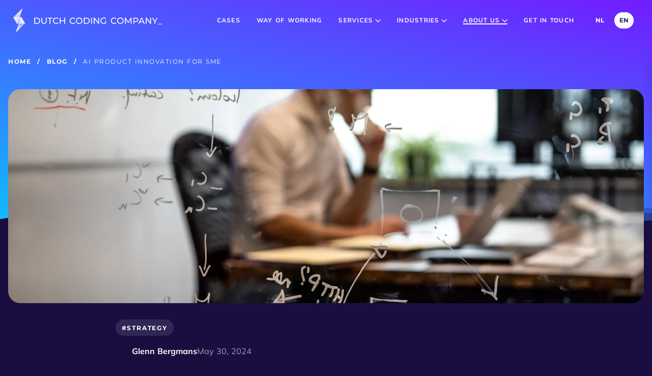

--- FILE ---
content_type: text/html
request_url: https://dutchcodingcompany.com/en/blog/ai-product-innovation-for-sme/
body_size: 26576
content:
<!DOCTYPE html>
<html  lang="en-US">
<head><meta charset="utf-8">
<title>AI product innovation for SME</title>
<script src="https://static.cdn.prismic.io/prismic.min.js?repo=dutchcodingcompany&new=true" async defer data-hid="f1d1a86"></script>
<meta name="viewport" content="width=device-width, initial-scale=1">
<link rel="icon" href="/favicon.png">
<link rel="apple-touch-icon" href="/favicon_touch.png" sizes="196x196">
<script>window.dataLayer = window.dataLayer || [];window.dataLayer.push({originalLocation: document.location.protocol + '//' +document.location.hostname +document.location.pathname +document.location.search});</script>
<link rel="alternate" href="https://dutchcodingcompany.com/blog/ai-product-innovation-for-sme" hreflang="nl" data-hid="cbabfd6">
<link rel="alternate" href="https://dutchcodingcompany.com/blog/ai-product-innovation-for-sme" hreflang="nl-NL" data-hid="4afbd03">
<link rel="alternate" href="https://dutchcodingcompany.com/en/blog/ai-product-innovation-for-sme" hreflang="en" data-hid="7fcee50">
<link rel="alternate" href="https://dutchcodingcompany.com/en/blog/ai-product-innovation-for-sme" hreflang="en-US" data-hid="1b5d3fd">
<link rel="alternate" href="https://dutchcodingcompany.com/blog/ai-product-innovation-for-sme" hreflang="x-default" data-hid="6527e7a">
<link rel="canonical" href="https://dutchcodingcompany.com/en/blog/ai-product-innovation-for-sme" data-hid="5cca6f5">
<meta property="og:url" content="https://dutchcodingcompany.com/en/blog/ai-product-innovation-for-sme">
<meta property="og:locale" content="en_US">
<meta property="og:locale:alternate" content="nl_NL">
<meta name="description" content="Big tech is banging out AI products like clockwork and it seems new products are hitting the market on a weekly basis. If you’re even slightly an early adopter, you’re probably already using AI in your day-to-day work. But what about your own client offerings? Do your products or channels already sport AI? You don’t have to be in Silicon Valley to start offering AI solutions in your apps or platforms. In fact, the right time for SME companies to start experimenting with AI in their digital products is now, argues Glenn Bergmans, founder of Dutch Coding Company.">
<meta property="og:title" content="AI product innovation for SME">
<meta property="og:description" content="Big tech is banging out AI products like clockwork and it seems new products are hitting the market on a weekly basis. If you’re even slightly an early adopter, you’re probably already using AI in your day-to-day work. But what about your own client offerings? Do your products or channels already sport AI? You don’t have to be in Silicon Valley to start offering AI solutions in your apps or platforms. In fact, the right time for SME companies to start experimenting with AI in their digital products is now, argues Glenn Bergmans, founder of Dutch Coding Company.">
<meta property="og:image" content="https://images.prismic.io/dutchcodingcompany/e84e07b7-ccc5-4635-8b00-23890de2d6c8_DSC06440+%282%29.jpg?auto=format%2Ccompress&rect=0%2C0%2C5331%2C2888&w=1200&h=650">
<meta name="twitter:title" content="AI product innovation for SME">
<meta name="twitter:description" content="Big tech is banging out AI products like clockwork and it seems new products are hitting the market on a weekly basis. If you’re even slightly an early adopter, you’re probably already using AI in your day-to-day work. But what about your own client offerings? Do your products or channels already sport AI? You don’t have to be in Silicon Valley to start offering AI solutions in your apps or platforms. In fact, the right time for SME companies to start experimenting with AI in their digital products is now, argues Glenn Bergmans, founder of Dutch Coding Company.">
<meta name="twitter:image" content="https://images.prismic.io/dutchcodingcompany/e84e07b7-ccc5-4635-8b00-23890de2d6c8_DSC06440+%282%29.jpg?auto=format%2Ccompress&rect=813%2C0%2C3705%2C3705&w=300&h=300">
<link rel="preload" as="fetch" crossorigin="anonymous" href="/en/blog/ai-product-innovation-for-sme/_payload.json">
<link rel="stylesheet" href="/_nuxt/entry.67c44b6a.css">
<link rel="stylesheet" href="/_nuxt/Jumbo.f6258ed6.css">
<link rel="stylesheet" href="/_nuxt/useMergedHead.f0612c0a.css">
<link rel="stylesheet" href="/_nuxt/SlicesBlock.6a07236e.css">
<link rel="stylesheet" href="/_nuxt/PreviewCard.06989c28.css">
<style>.cta-banner[data-v-dcd391dd]{align-items:center;background-color:#fff;border-radius:16px;box-shadow:0 16px 20px 0 rgba(44,24,108,.2);display:flex;flex-direction:column;padding:1.5em;position:fixed;right:1em;text-align:center;top:96px;transform:translateX(calc(100% + 1em));width:300px;z-index:99}@media only screen and (max-width:52.125em){.cta-banner[data-v-dcd391dd]{left:1em;width:auto}}.cta-banner--show[data-v-dcd391dd]{transform:translateX(0);transition:transform .5s cubic-bezier(.25,1,.5,1) 3s}.cta-banner__picture[data-v-dcd391dd]{border-radius:50%;height:120px;margin-bottom:1.5em;-o-object-fit:contain;object-fit:contain;overflow:hidden;width:120px}.cta-banner__text[data-v-dcd391dd]{color:#2c186c;line-height:1.2;margin-bottom:1.5em}.button__icon[data-v-dcd391dd]{height:18px;width:18px}.close-button[data-v-dcd391dd]{background-color:transparent;border:none;cursor:pointer;position:absolute;right:1.5em;top:1.5em}</style>
<style>html{-ms-text-size-adjust:100%;-webkit-text-size-adjust:100%;-moz-osx-font-smoothing:grayscale;-webkit-font-smoothing:antialiased;box-sizing:border-box;word-spacing:1px}*,:after,:before{box-sizing:border-box;margin:0}img{max-height:100%;max-width:100%}</style>
<style>.suggested-blogs[data-v-9e865b55]{row-gap:4rem}.suggested-blogs__list[data-v-9e865b55],.suggested-blogs__title[data-v-9e865b55]{grid-column:1/span 3}@media only screen and (min-width:52.125em){.suggested-blogs__list[data-v-9e865b55],.suggested-blogs__title[data-v-9e865b55]{grid-column:1/span 12}}.suggested-blogs__title[data-v-9e865b55]{text-align:center}.suggested-blogs__list[data-v-9e865b55]{display:grid;gap:2rem;grid-template-columns:repeat(auto-fill,minmax(320px,1fr))}.suggested-blogs__button[data-v-9e865b55]{grid-column:1/-1;grid-row-start:3;text-align:center}.suggested-blogs__button .button[data-v-9e865b55]{text-decoration:none;white-space:nowrap}</style>
<style>.blog-image-wrapper[data-v-ceddc3ef]{grid-column:1/-1;position:relative;width:100%}@media only screen and (min-width:52.125em){.blog-image-wrapper[data-v-ceddc3ef]{height:547px;margin-bottom:16px;max-height:calc(100vh - 300px);min-height:320px;min-width:228px;width:100%}}.blog-image-wrapper .blog-image[data-v-ceddc3ef]{border-radius:24px;height:100%;-o-object-fit:cover;object-fit:cover;width:100%}.blog-intro[data-v-ceddc3ef]{grid-column:1/-1}@media only screen and (min-width:52.125em){.blog-intro[data-v-ceddc3ef]{grid-column:3/-3}}.blog-properties[data-v-ceddc3ef],.blog-title[data-v-ceddc3ef]{grid-column:1/-1}@media only screen and (min-width:52.125em){.blog-properties[data-v-ceddc3ef],.blog-title[data-v-ceddc3ef]{grid-column:3/-3}}.blog-introduction[data-v-ceddc3ef]{font-weight:700;grid-column:1/-1}@media only screen and (min-width:52.125em){.blog-introduction[data-v-ceddc3ef]{grid-column:3/-3}}.blog-title[data-v-ceddc3ef]{margin:0}.blog-avatar[data-v-ceddc3ef]{border-radius:100%;height:32px;margin-right:12px;width:32px}.blog-properties[data-v-ceddc3ef]{align-items:center;display:inline-flex;gap:12px}.blog-properties>span[data-v-ceddc3ef]{white-space:nowrap}.blog-properties>span[data-v-ceddc3ef]:not(:last-child){margin-right:2rem}.blog-properties svg[data-v-ceddc3ef]{margin-right:10px}.blog-properties__avatar[data-v-ceddc3ef]{border-radius:100%;height:32px;width:32px}.blog-properties__date[data-v-ceddc3ef]{color:#a39fb3;font-family:Mulish,sans-serif}.tags[data-v-ceddc3ef]{align-items:center;display:flex;flex-wrap:wrap;grid-column:1/-1}@media only screen and (min-width:52.125em){.tags[data-v-ceddc3ef]{grid-column:3/-3}}.tags span[data-v-ceddc3ef]{background:hsla(0,0%,100%,.1);border-radius:30px;display:inline-block;font-family:Montserrat,sans-serif;font-size:.75rem;font-weight:700;height:2rem;letter-spacing:.1125rem;line-height:2.1rem;margin-right:10px;padding:0 1em;text-transform:uppercase;white-space:nowrap}.slices-block[data-v-ceddc3ef]{margin-top:4rem}@media only screen and (min-width:52.125em){.slices-block[data-v-ceddc3ef]{gap:4rem!important}}.suggested-blogs[data-v-ceddc3ef]{margin-bottom:10rem}</style>
<style>/*! normalize.css v8.0.1 | MIT License | github.com/necolas/normalize.css */html{-webkit-text-size-adjust:100%;line-height:1.15}body{margin:0}main{display:block}h1{font-size:2em;margin:.67em 0}hr{box-sizing:content-box;height:0;overflow:visible}pre{font-family:monospace,monospace;font-size:1em}a{background-color:transparent}abbr[title]{border-bottom:none;text-decoration:underline;-webkit-text-decoration:underline dotted;text-decoration:underline dotted}b,strong{font-weight:bolder}code,kbd,samp{font-family:monospace,monospace;font-size:1em}small{font-size:80%}sub,sup{font-size:75%;line-height:0;position:relative;vertical-align:baseline}sub{bottom:-.25em}sup{top:-.5em}img{border-style:none}button,input,optgroup,select,textarea{font-family:inherit;font-size:100%;line-height:1.15;margin:0}button,input{overflow:visible}button,select{text-transform:none}[type=button],[type=reset],[type=submit],button{-webkit-appearance:button}[type=button]::-moz-focus-inner,[type=reset]::-moz-focus-inner,[type=submit]::-moz-focus-inner,button::-moz-focus-inner{border-style:none;padding:0}[type=button]:-moz-focusring,[type=reset]:-moz-focusring,[type=submit]:-moz-focusring,button:-moz-focusring{outline:1px dotted ButtonText}fieldset{padding:.35em .75em .625em}legend{box-sizing:border-box;color:inherit;display:table;max-width:100%;padding:0;white-space:normal}progress{vertical-align:baseline}textarea{overflow:auto}[type=checkbox],[type=radio]{box-sizing:border-box;padding:0}[type=number]::-webkit-inner-spin-button,[type=number]::-webkit-outer-spin-button{height:auto}[type=search]{-webkit-appearance:textfield;outline-offset:-2px}[type=search]::-webkit-search-decoration{-webkit-appearance:none}::-webkit-file-upload-button{-webkit-appearance:button;font:inherit}details{display:block}summary{display:list-item}[hidden],template{display:none}@font-face{font-display:swap;font-family:Montserrat;font-style:normal;font-weight:100 900;src:url(/_nuxt/montserrat-cyrillic-ext-variable-wghtOnly-normal.3fef5946.woff2) format("woff2");unicode-range:u+0460-052f,u+1c80-1c88,u+20b4,u+2de0-2dff,u+a640-a69f,u+fe2e-fe2f}@font-face{font-display:swap;font-family:Montserrat;font-style:normal;font-weight:100 900;src:url(/_nuxt/montserrat-cyrillic-variable-wghtOnly-normal.a8447cde.woff2) format("woff2");unicode-range:u+0301,u+0400-045f,u+0490-0491,u+04b0-04b1,u+2116}@font-face{font-display:swap;font-family:Montserrat;font-style:normal;font-weight:100 900;src:url(/_nuxt/montserrat-vietnamese-variable-wghtOnly-normal.56544b89.woff2) format("woff2");unicode-range:u+0102-0103,u+0110-0111,u+0128-0129,u+0168-0169,u+01a0-01a1,u+01af-01b0,u+1ea0-1ef9,u+20ab}@font-face{font-display:swap;font-family:Montserrat;font-style:normal;font-weight:100 900;src:url(/_nuxt/montserrat-latin-ext-variable-wghtOnly-normal.cffe1393.woff2) format("woff2");unicode-range:u+0100-024f,u+0259,u+1e??,u+2020,u+20a0-20ab,u+20ad-20cf,u+2113,u+2c60-2c7f,u+a720-a7ff}@font-face{font-display:swap;font-family:Montserrat;font-style:normal;font-weight:100 900;src:url(/_nuxt/montserrat-latin-variable-wghtOnly-normal.ae919a7c.woff2) format("woff2");unicode-range:u+00??,u+0131,u+0152-0153,u+02bb-02bc,u+02c6,u+02da,u+02dc,u+2000-206f,u+2074,u+20ac,u+2122,u+2191,u+2193,u+2212,u+2215,u+feff,u+fffd}@font-face{font-display:swap;font-family:Mulish;font-style:normal;font-weight:200 1000;src:url(/_nuxt/mulish-cyrillic-ext-variable-wghtOnly-normal.67b0bee5.woff2) format("woff2");unicode-range:u+0460-052f,u+1c80-1c88,u+20b4,u+2de0-2dff,u+a640-a69f,u+fe2e-fe2f}@font-face{font-display:swap;font-family:Mulish;font-style:normal;font-weight:200 1000;src:url(/_nuxt/mulish-cyrillic-variable-wghtOnly-normal.39760524.woff2) format("woff2");unicode-range:u+0301,u+0400-045f,u+0490-0491,u+04b0-04b1,u+2116}@font-face{font-display:swap;font-family:Mulish;font-style:normal;font-weight:200 1000;src:url(/_nuxt/mulish-vietnamese-variable-wghtOnly-normal.529003f8.woff2) format("woff2");unicode-range:u+0102-0103,u+0110-0111,u+0128-0129,u+0168-0169,u+01a0-01a1,u+01af-01b0,u+1ea0-1ef9,u+20ab}@font-face{font-display:swap;font-family:Mulish;font-style:normal;font-weight:200 1000;src:url(/_nuxt/mulish-latin-ext-variable-wghtOnly-normal.2bde8ca3.woff2) format("woff2");unicode-range:u+0100-024f,u+0259,u+1e??,u+2020,u+20a0-20ab,u+20ad-20cf,u+2113,u+2c60-2c7f,u+a720-a7ff}@font-face{font-display:swap;font-family:Mulish;font-style:normal;font-weight:200 1000;src:url(/_nuxt/mulish-latin-variable-wghtOnly-normal.8da72dac.woff2) format("woff2");unicode-range:u+00??,u+0131,u+0152-0153,u+02bb-02bc,u+02c6,u+02da,u+02dc,u+2000-206f,u+2074,u+20ac,u+2122,u+2191,u+2193,u+2212,u+2215,u+feff,u+fffd}@font-face{font-display:swap;font-family:Mulish;font-style:italic;font-weight:400;src:url(/_nuxt/mulish-cyrillic-ext-400-italic.e1778208.woff2) format("woff2"),url(/_nuxt/mulish-all-400-italic.8d12987a.woff) format("woff");unicode-range:u+0460-052f,u+1c80-1c88,u+20b4,u+2de0-2dff,u+a640-a69f,u+fe2e-fe2f}@font-face{font-display:swap;font-family:Mulish;font-style:italic;font-weight:400;src:url(/_nuxt/mulish-cyrillic-400-italic.f4f8c4a5.woff2) format("woff2"),url(/_nuxt/mulish-all-400-italic.8d12987a.woff) format("woff");unicode-range:u+0301,u+0400-045f,u+0490-0491,u+04b0-04b1,u+2116}@font-face{font-display:swap;font-family:Mulish;font-style:italic;font-weight:400;src:url("[data-uri]") format("woff2"),url(/_nuxt/mulish-all-400-italic.8d12987a.woff) format("woff");unicode-range:u+0102-0103,u+0110-0111,u+0128-0129,u+0168-0169,u+01a0-01a1,u+01af-01b0,u+1ea0-1ef9,u+20ab}@font-face{font-display:swap;font-family:Mulish;font-style:italic;font-weight:400;src:url(/_nuxt/mulish-latin-ext-400-italic.e2f5daa3.woff2) format("woff2"),url(/_nuxt/mulish-all-400-italic.8d12987a.woff) format("woff");unicode-range:u+0100-024f,u+0259,u+1e??,u+2020,u+20a0-20ab,u+20ad-20cf,u+2113,u+2c60-2c7f,u+a720-a7ff}@font-face{font-display:swap;font-family:Mulish;font-style:italic;font-weight:400;src:url(/_nuxt/mulish-latin-400-italic.4908c7d8.woff2) format("woff2"),url(/_nuxt/mulish-all-400-italic.8d12987a.woff) format("woff");unicode-range:u+00??,u+0131,u+0152-0153,u+02bb-02bc,u+02c6,u+02da,u+02dc,u+2000-206f,u+2074,u+20ac,u+2122,u+2191,u+2193,u+2212,u+2215,u+feff,u+fffd}.title-h1{font-family:Montserrat,sans-serif;font-size:2.5rem;font-weight:800;line-height:1}@media only screen and (min-width:375px){.title-h1{font-size:3.125rem}}@media only screen and (min-width:52.125em){.title-h1{font-size:6.25rem}}.title-h2{font-family:Montserrat,sans-serif;font-size:2.5rem;font-weight:800;line-height:1}@media only screen and (min-width:52.125em){.title-h2{font-size:3.5rem}}@media only screen and (min-width:62em){.title-h2{font-size:5rem}}.title-h3{font-family:Montserrat,sans-serif;font-size:2rem;font-weight:800;line-height:1}@media only screen and (min-width:52.125em){.title-h3{font-size:3rem}}@media only screen and (min-width:62em){.title-h3{font-size:4rem}}.title-h4{font-family:Montserrat,sans-serif;font-size:1.5rem;font-weight:800;line-height:1.75rem}@media only screen and (min-width:52.125em){.title-h4{font-size:2rem;line-height:2.5rem}}@media only screen and (min-width:62em){.title-h4{font-size:2.5rem;line-height:3rem}}.title-h5{font-family:Montserrat,sans-serif;font-size:1.25rem;font-weight:800;line-height:1.5rem}@media only screen and (min-width:52.125em){.title-h5{font-size:2rem;line-height:2.5rem}}.title-h6{font-family:Montserrat,sans-serif;font-size:1rem;font-weight:800;line-height:1.25}@media only screen and (min-width:52.125em){.title-h6{font-size:1.5rem;line-height:1.75rem}}.title-card{font-family:Montserrat,sans-serif;font-size:1rem;font-weight:800;line-height:1.25rem}.body,.body--card{font-family:Mulish,sans-serif;font-size:1rem;font-weight:400;line-height:1.8rem}.body--card{line-height:1.25em}.highlight{font-family:Mulish,sans-serif;font-size:1rem;line-height:2rem}@media only screen and (min-width:52.125em){.highlight{font-size:1.5rem;line-height:2.5rem}}.highlight strong,.highlight--strong{font-family:Mulish,sans-serif;font-size:1rem;font-weight:800;line-height:2rem}@media only screen and (min-width:52.125em){.highlight strong,.highlight--strong{font-size:1.5rem;line-height:2.5rem}}a{color:#fff;text-decoration:underline}a:hover{text-decoration:none}body{font-family:Mulish,sans-serif;font-size:1rem;font-weight:400;line-height:1.8rem}.underlined a,.underlined strong{display:inline-block;position:relative;text-decoration:none}.underlined a,.underlined a:before,.underlined strong,.underlined strong:before{opacity:1;transition:all .3s}.underlined a:before,.underlined strong:before{content:"";height:25%;left:-2px;position:absolute;right:-2px;top:55%;vertical-align:text-bottom;z-index:-1}.underlined--blue a,.underlined--blue strong{font-weight:800}.underlined--blue a:before,.underlined--blue strong:before{background:#00d4ff}.underlined--blue a:hover{color:#00d4ff}.underlined--blue a:hover:before{opacity:0}.underlined--purple a,.underlined--purple strong{font-weight:800}.underlined--purple a:before,.underlined--purple strong:before{background:#7d0aff}.underlined--purple a:hover{color:#7d0aff}.underlined--purple a:hover:before{opacity:0}.underlined--pink a,.underlined--pink strong{font-weight:800}.underlined--pink a:before,.underlined--pink strong:before{background:#f15ea3}.underlined--pink a:hover{color:#f15ea3}.underlined--pink a:hover:before{opacity:0}.underlined--orange a,.underlined--orange strong{font-weight:800}.underlined--orange a:before,.underlined--orange strong:before{background:#f07a5a}.underlined--orange a:hover{color:#f07a5a}.underlined--orange a:hover:before{opacity:0}.underlined--gray a,.underlined--gray strong{font-weight:800}.underlined--gray a:before,.underlined--gray strong:before{background:#1a0e41}.underlined--gray a:hover{color:#1a0e41}.underlined--gray a:hover:before{opacity:0}.underlined--yellow a,.underlined--yellow strong{font-weight:800}.underlined--yellow a:before,.underlined--yellow strong:before{background:linear-gradient(90deg,#f15ea3,#f07a5a 50%,#ffb442)}.underlined--yellow a:hover{color:linear-gradient(90deg,#f15ea3,#f07a5a 50%,#ffb442)}.underlined--yellow a:hover:before{opacity:0}.underlined--yellow a{-webkit-text-fill-color:transparent;background:linear-gradient(90deg,#fff,#fff 40%,#f15ea3 60%,#f07a5a 80%,#ffb442);-webkit-background-clip:text;background-clip:text;background-position-x:left;background-repeat:no-repeat;background-size:250%}.underlined--yellow a:hover{background-position-x:right}.alert{font-family:Mulish,sans-serif;font-size:.75rem;font-style:italic;line-height:1rem;opacity:.5}.alert a{color:#fff;text-decoration:underline}.alert a:hover{text-decoration:none}.codespan{background-color:hsla(0,0%,100%,.1);border-radius:4px;font-family:Consolas,Monaco,Andale Mono,Ubuntu Mono,monospace;padding:8px}.center{text-align:center}body{background-color:#1a0e41;color:#fff;transition:background-color .2s,color .2s}body.light{background-color:#f3f7f9;color:#2c186c}::-moz-selection{background-color:rgba(125,10,255,.8);color:#fff}::selection{background-color:rgba(125,10,255,.8);color:#fff}.button,body .buorg #buorgig,body .buorg #buorgpermanent,body .buorg #buorgul{--color-angle:90deg;align-items:center;border:0;border-radius:100px;cursor:pointer;display:inline-flex;font-family:Montserrat,sans-serif;font-weight:400;height:2.5rem;justify-content:center;padding:0 24px;text-align:center;text-decoration:none;transition:.2s}.button:active,.button:focus,body .buorg #buorgig:active,body .buorg #buorgig:focus,body .buorg #buorgpermanent:active,body .buorg #buorgpermanent:focus,body .buorg #buorgul:active,body .buorg #buorgul:focus{outline:none}.button>span,body .buorg #buorgig>span,body .buorg #buorgpermanent>span,body .buorg #buorgul>span{white-space:nowrap}.button--small{font-size:.75rem;height:2rem}.button--large{font-size:1.125rem;height:3rem}.button--round{border-radius:50%;height:1.5rem;padding:0;width:1.5rem}.button--primary{background:#2c186c;border:1px solid transparent;box-sizing:border-box;color:#fff}.button--primary:not(.disabled):not(:disabled):hover{background:transparent;border-color:#2c186c;color:#2c186c}.button--transparent{background:transparent;color:#fff}.button--white,body .buorg #buorgig,body .buorg #buorgpermanent{background:#fff;border:2px solid #fff;color:#2c186c}.button--white:not(.disabled):not(:disabled):hover,body .buorg #buorgig:not(.disabled):not(:disabled):hover,body .buorg #buorgpermanent:not(.disabled):not(:disabled):hover{background:transparent;color:#fff}.button--blue,.button--pink,.button--yellow,body .buorg #buorgul{background-position:100%;background-repeat:no-repeat;background-size:200%;color:#fff}.button--blue:not(.disabled):not(:disabled):hover,.button--pink:not(.disabled):not(:disabled):hover,.button--yellow:not(.disabled):not(:disabled):hover,body .buorg #buorgul:not(.disabled):not(:disabled):hover{background-position:0}.button--lang{border:0;color:#1a0e41;font-family:Montserrat,sans-serif;font-size:.75em;font-weight:700;padding:2px 10px;text-decoration:none;text-transform:uppercase}.button--yellow,body .buorg #buorgul{background-image:linear-gradient(var(--color-angle),#ffb442 0,#f07a5a 25%,#f15ea3 50%,#f07a5a 75%,#ffb442 100%)}.button--pink{background-image:linear-gradient(var(--color-angle),#f15ea3 0,#7d0aff 50%,#f15ea3 100%)}.button--blue{background-image:linear-gradient(var(--color-angle),#7d0aff 0,#00d4ff 50%,#7d0aff 100%)}.button.disabled,.button:disabled,body .buorg #buorgig:disabled,body .buorg #buorgpermanent:disabled,body .buorg #buorgul:disabled,body .buorg .disabled#buorgig,body .buorg .disabled#buorgpermanent,body .buorg .disabled#buorgul{cursor:not-allowed;opacity:.25}.button__icon{line-height:1em;margin-right:.5em}.button__icon~*{padding-top:.1em}body .buorg{-webkit-backdrop-filter:blur(5px);backdrop-filter:blur(5px);background-color:hsla(0,0%,100%,.75);border:0;-o-border-image:linear-gradient(225deg,#f15ea3,#f07a5a 50%,#ffb442);border-image:linear-gradient(225deg,#f15ea3,#f07a5a 50%,#ffb442);border-image-slice:1;border-top:2px solid;box-shadow:0 12px 15px 0 rgba(44,24,108,.1);color:#2c186c}body .buorg-buttons{margin:.5rem 0}.container-fluid,section{width:100%}.container{margin:auto;max-width:480px;width:100%}@media only screen and (min-width:52.125em){.container{max-width:1340px}}.container,.container-fluid{padding:0 1rem}.grid{display:grid;gap:1.25rem;grid-template-columns:1fr 1fr 1fr}@media only screen and (min-width:52.125em){.grid{grid-template-columns:repeat(12,1fr)}}.card{background:#fff;border-radius:16px;color:#2c186c;padding:10px}@media only screen and (min-width:52.125em){.card{border-radius:24px;padding:30px}}.card--dark{background:#2c186c;border-radius:16px;color:#fff;padding:10px}@media only screen and (min-width:52.125em){.card--dark{border-radius:24px;padding:30px}}.hashtag{border-radius:100px;display:inline-flex;font-family:Montserrat,sans-serif;font-size:.75rem;letter-spacing:2.25px;line-height:30px;margin-bottom:.25rem;margin-right:.25rem;padding:0 .5rem;text-transform:uppercase;white-space:nowrap;width:-moz-fit-content;width:fit-content}.hashtag--glass{-webkit-backdrop-filter:blur(10px);backdrop-filter:blur(10px);background:hsla(0,0%,100%,.2);color:#fff}.hashtag.white{background:#fff;color:#2c186c}.hashtag:before{content:"#"}.input-field{display:block;position:relative;width:-moz-max-content;width:max-content}.input-field--expanded{width:100%}.input-field--is-required .label:after{color:red;content:"*";margin-left:4px}.input-field .error{display:none}.input-field--is-invalid .input{border-color:red;color:red}.input-field--is-invalid .error{color:red;display:block;float:right;font-size:.75rem;font-style:italic;margin-top:-2px;text-align:right}.input-field--is-invalid .button+.error,.input-field--is-invalid body .buorg #buorgig+.error,.input-field--is-invalid body .buorg #buorgpermanent+.error,.input-field--is-invalid body .buorg #buorgul+.error,body .buorg .input-field--is-invalid #buorgig+.error,body .buorg .input-field--is-invalid #buorgpermanent+.error,body .buorg .input-field--is-invalid #buorgul+.error{float:left;text-align:left}.input{border:2px solid rgba(44,24,108,.5);border-radius:30px;box-sizing:border-box;color:#2c186c;display:block;font-family:Mulish,sans-serif;font-size:1rem;font-weight:400;height:3rem;line-height:1.8rem;padding:.5rem 1.5rem;transition:border .1s ease;width:100%}.input::-moz-placeholder{color:rgba(44,24,108,.5)}.input::placeholder{color:rgba(44,24,108,.5)}.input:focus{border-color:#f07a5a;outline:0}.label{box-sizing:border-box;display:block;font-family:Mulish,sans-serif;font-size:1rem;font-weight:400;line-height:1.8rem;padding-left:1.5rem;text-align:left;width:100%}@-moz-document url-prefix(){body{overflow:overlay;scrollbar-width:thin}::-webkit-scrollbar{height:6px;width:6px}::-webkit-scrollbar-track{background:transparent}::-webkit-scrollbar-thumb{background-color:rgba(44,24,108,.7);border:3px solid transparent;border-radius:6px}}@media screen and (-webkit-min-device-pixel-ratio:0) and (-webkit-min-device-pixel-ratio:0),screen and (-webkit-min-device-pixel-ratio:0) and (min-resolution:0.001dpcm){body{overflow:overlay;scrollbar-width:thin}::-webkit-scrollbar{height:6px;width:6px}::-webkit-scrollbar-track{background:transparent}::-webkit-scrollbar-thumb{background-color:rgba(44,24,108,.7);border:3px solid transparent;border-radius:6px}}.page-enter-active,.page-leave-active{transition:opacity .3s,transform .3s}.page-enter-active{transition-timing-function:ease-out}.page-leave-active{transition-timing-function:ease-in}.page-enter{opacity:0;transform:translateY(-10vh)}.page-leave-to{opacity:0;transform:translateY(10vh)}.layout-enter-active,.layout-leave-active{transition:opacity .3s}.layout-enter,.layout-leave-to{opacity:0}.always .slide-in,.always.slide-in,.loaded .slide-in,.loaded.slide-in{animation:slide-in .5s ease both}.always .fade-in,.always.fade-in,.loaded .fade-in,.loaded.fade-in{animation:fade-in .5s ease both}.always .slide-up,.always.slide-up,.loaded .slide-up,.loaded.slide-up{animation:slide-up .5s ease both}.always .slide-left,.always.slide-left,.loaded .slide-left,.loaded.slide-left{animation:slide-left .5s ease both}.always .slide-right,.always.slide-right,.loaded .slide-right,.loaded.slide-right{animation:slide-right .5s ease both}@keyframes slide-in{0%{opacity:0;transform:translateY(10%);transform:translateY(clamp(4rem,10%,14rem))}to{opacity:1;transform:translateY(0)}}@keyframes fade-in{0%{opacity:0}to{opacity:1}}@keyframes slide-up{0%{opacity:0;transform:translateY(10%);transform:translateY(clamp(4rem,10%,14rem))}to{opacity:1;transform:translateY(0)}}@keyframes slide-right{0%{opacity:0;transform:translateX(clamp(-4rem,-10%,-14rem));transform:translateX(-10%)}to{opacity:1;transform:translateX(0)}}@keyframes slide-left{0%{opacity:0;transform:translateX(10%);transform:translateX(clamp(4rem,10%,14rem))}to{opacity:1;transform:translateX(0)}}.page-leave-active .fade-out{animation:fade-out .3s ease both}.page-leave-active .fade-out-except-hover{animation:fade-out .3s ease both!important}.page-leave-active .fade-out-except-hover:active,.page-leave-active .fade-out-except-hover:focus,.page-leave-active .fade-out-except-hover:hover{animation:none!important}@keyframes fade-out{0%{opacity:1}to{opacity:0}}.page-leave-active .slide-out{animation:slide-out .5s ease both}@keyframes slide-out{0%{opacity:1;transform:translateY(0)}to{opacity:0;transform:translateY(10%);transform:translateY(clamp(4rem,10%,14rem))}}.loaded .on-visible{animation-play-state:paused}.visible .on-visible,.visible.on-visible{animation-play-state:running}.delayed{animation-delay:1s}.staggered:first-child{animation-delay:.6s}.delayed.staggered:first-child{animation-delay:1.1s}.on-visible.staggered:first-child{animation-delay:.1s}.on-visible.delayed.staggered:first-child{animation-delay:.6s}.staggered:nth-child(2){animation-delay:.7s}.delayed.staggered:nth-child(2){animation-delay:1.2s}.on-visible.staggered:nth-child(2){animation-delay:.2s}.on-visible.delayed.staggered:nth-child(2){animation-delay:.7s}.staggered:nth-child(3){animation-delay:.8s}.delayed.staggered:nth-child(3){animation-delay:1.3s}.on-visible.staggered:nth-child(3){animation-delay:.3s}.on-visible.delayed.staggered:nth-child(3){animation-delay:.8s}.staggered:nth-child(4){animation-delay:.9s}.delayed.staggered:nth-child(4){animation-delay:1.4s}.on-visible.staggered:nth-child(4){animation-delay:.4s}.on-visible.delayed.staggered:nth-child(4){animation-delay:.9s}.staggered:nth-child(5){animation-delay:1s}.delayed.staggered:nth-child(5){animation-delay:1.5s}.on-visible.staggered:nth-child(5){animation-delay:.5s}.on-visible.delayed.staggered:nth-child(5){animation-delay:1s}.staggered:nth-child(6){animation-delay:1.1s}.delayed.staggered:nth-child(6){animation-delay:1.6s}.on-visible.staggered:nth-child(6){animation-delay:.6s}.on-visible.delayed.staggered:nth-child(6){animation-delay:1.1s}.staggered:nth-child(7){animation-delay:1.2s}.delayed.staggered:nth-child(7){animation-delay:1.7s}.on-visible.staggered:nth-child(7){animation-delay:.7s}.on-visible.delayed.staggered:nth-child(7){animation-delay:1.2s}.staggered:nth-child(8){animation-delay:1.3s}.delayed.staggered:nth-child(8){animation-delay:1.8s}.on-visible.staggered:nth-child(8){animation-delay:.8s}.on-visible.delayed.staggered:nth-child(8){animation-delay:1.3s}.staggered:nth-child(9){animation-delay:1.4s}.delayed.staggered:nth-child(9){animation-delay:1.9s}.on-visible.staggered:nth-child(9){animation-delay:.9s}.on-visible.delayed.staggered:nth-child(9){animation-delay:1.4s}.staggered:nth-child(10){animation-delay:1.5s}.delayed.staggered:nth-child(10){animation-delay:2s}.on-visible.staggered:nth-child(10){animation-delay:1s}.on-visible.delayed.staggered:nth-child(10){animation-delay:1.5s}.has-slide-animation{overflow-x:hidden}@media (prefers-reduced-motion){.page-enter-active,.page-leave-active{transition:none}.page-enter,.page-leave-to{opacity:1;transform:none}.fade-in,.slide-in,.slide-left,.slide-out,.slide-right,.slide-up{animation:none}}</style>
<style>:host,:root{--fa-font-solid:normal 900 1em/1 "Font Awesome 6 Solid";--fa-font-regular:normal 400 1em/1 "Font Awesome 6 Regular";--fa-font-light:normal 300 1em/1 "Font Awesome 6 Light";--fa-font-thin:normal 100 1em/1 "Font Awesome 6 Thin";--fa-font-duotone:normal 900 1em/1 "Font Awesome 6 Duotone";--fa-font-sharp-solid:normal 900 1em/1 "Font Awesome 6 Sharp";--fa-font-sharp-regular:normal 400 1em/1 "Font Awesome 6 Sharp";--fa-font-sharp-light:normal 300 1em/1 "Font Awesome 6 Sharp";--fa-font-brands:normal 400 1em/1 "Font Awesome 6 Brands"}svg:not(:host).svg-inline--fa,svg:not(:root).svg-inline--fa{box-sizing:content-box;overflow:visible}.svg-inline--fa{display:var(--fa-display,inline-block);height:1em;overflow:visible;vertical-align:-.125em}.svg-inline--fa.fa-2xs{vertical-align:.1em}.svg-inline--fa.fa-xs{vertical-align:0}.svg-inline--fa.fa-sm{vertical-align:-.07143em}.svg-inline--fa.fa-lg{vertical-align:-.2em}.svg-inline--fa.fa-xl{vertical-align:-.25em}.svg-inline--fa.fa-2xl{vertical-align:-.3125em}.svg-inline--fa.fa-pull-left{margin-right:var(--fa-pull-margin,.3em);width:auto}.svg-inline--fa.fa-pull-right{margin-left:var(--fa-pull-margin,.3em);width:auto}.svg-inline--fa.fa-li{top:.25em;width:var(--fa-li-width,2em)}.svg-inline--fa.fa-fw{width:var(--fa-fw-width,1.25em)}.fa-layers svg.svg-inline--fa{bottom:0;left:0;margin:auto;position:absolute;right:0;top:0}.fa-layers-counter,.fa-layers-text{display:inline-block;position:absolute;text-align:center}.fa-layers{display:inline-block;height:1em;position:relative;text-align:center;vertical-align:-.125em;width:1em}.fa-layers svg.svg-inline--fa{transform-origin:center center}.fa-layers-text{left:50%;top:50%;transform:translate(-50%,-50%);transform-origin:center center}.fa-layers-counter{background-color:var(--fa-counter-background-color,#ff253a);border-radius:var(--fa-counter-border-radius,1em);box-sizing:border-box;color:var(--fa-inverse,#fff);line-height:var(--fa-counter-line-height,1);max-width:var(--fa-counter-max-width,5em);min-width:var(--fa-counter-min-width,1.5em);overflow:hidden;padding:var(--fa-counter-padding,.25em .5em);right:var(--fa-right,0);text-overflow:ellipsis;top:var(--fa-top,0);transform:scale(var(--fa-counter-scale,.25));transform-origin:top right}.fa-layers-bottom-right{bottom:var(--fa-bottom,0);right:var(--fa-right,0);top:auto;transform:scale(var(--fa-layers-scale,.25));transform-origin:bottom right}.fa-layers-bottom-left{bottom:var(--fa-bottom,0);left:var(--fa-left,0);right:auto;top:auto;transform:scale(var(--fa-layers-scale,.25));transform-origin:bottom left}.fa-layers-top-right{right:var(--fa-right,0);top:var(--fa-top,0);transform:scale(var(--fa-layers-scale,.25));transform-origin:top right}.fa-layers-top-left{left:var(--fa-left,0);right:auto;top:var(--fa-top,0);transform:scale(var(--fa-layers-scale,.25));transform-origin:top left}.fa-1x{font-size:1em}.fa-2x{font-size:2em}.fa-3x{font-size:3em}.fa-4x{font-size:4em}.fa-5x{font-size:5em}.fa-6x{font-size:6em}.fa-7x{font-size:7em}.fa-8x{font-size:8em}.fa-9x{font-size:9em}.fa-10x{font-size:10em}.fa-2xs{font-size:.625em;line-height:.1em;vertical-align:.225em}.fa-xs{font-size:.75em;line-height:.08333em;vertical-align:.125em}.fa-sm{font-size:.875em;line-height:.07143em;vertical-align:.05357em}.fa-lg{font-size:1.25em;line-height:.05em;vertical-align:-.075em}.fa-xl{font-size:1.5em;line-height:.04167em;vertical-align:-.125em}.fa-2xl{font-size:2em;line-height:.03125em;vertical-align:-.1875em}.fa-fw{text-align:center;width:1.25em}.fa-ul{list-style-type:none;margin-left:var(--fa-li-margin,2.5em);padding-left:0}.fa-ul>li{position:relative}.fa-li{left:calc(var(--fa-li-width, 2em)*-1);line-height:inherit;position:absolute;text-align:center;width:var(--fa-li-width,2em)}.fa-border{border-color:var(--fa-border-color,#eee);border-radius:var(--fa-border-radius,.1em);border-style:var(--fa-border-style,solid);border-width:var(--fa-border-width,.08em);padding:var(--fa-border-padding,.2em .25em .15em)}.fa-pull-left{float:left;margin-right:var(--fa-pull-margin,.3em)}.fa-pull-right{float:right;margin-left:var(--fa-pull-margin,.3em)}.fa-beat{animation-delay:var(--fa-animation-delay,0s);animation-direction:var(--fa-animation-direction,normal);animation-duration:var(--fa-animation-duration,1s);animation-iteration-count:var(--fa-animation-iteration-count,infinite);animation-name:fa-beat;animation-timing-function:var(--fa-animation-timing,ease-in-out)}.fa-bounce{animation-delay:var(--fa-animation-delay,0s);animation-direction:var(--fa-animation-direction,normal);animation-duration:var(--fa-animation-duration,1s);animation-iteration-count:var(--fa-animation-iteration-count,infinite);animation-name:fa-bounce;animation-timing-function:var(--fa-animation-timing,cubic-bezier(.28,.84,.42,1))}.fa-fade{animation-iteration-count:var(--fa-animation-iteration-count,infinite);animation-name:fa-fade;animation-timing-function:var(--fa-animation-timing,cubic-bezier(.4,0,.6,1))}.fa-beat-fade,.fa-fade{animation-delay:var(--fa-animation-delay,0s);animation-direction:var(--fa-animation-direction,normal);animation-duration:var(--fa-animation-duration,1s)}.fa-beat-fade{animation-iteration-count:var(--fa-animation-iteration-count,infinite);animation-name:fa-beat-fade;animation-timing-function:var(--fa-animation-timing,cubic-bezier(.4,0,.6,1))}.fa-flip{animation-delay:var(--fa-animation-delay,0s);animation-direction:var(--fa-animation-direction,normal);animation-duration:var(--fa-animation-duration,1s);animation-iteration-count:var(--fa-animation-iteration-count,infinite);animation-name:fa-flip;animation-timing-function:var(--fa-animation-timing,ease-in-out)}.fa-shake{animation-duration:var(--fa-animation-duration,1s);animation-iteration-count:var(--fa-animation-iteration-count,infinite);animation-name:fa-shake;animation-timing-function:var(--fa-animation-timing,linear)}.fa-shake,.fa-spin{animation-delay:var(--fa-animation-delay,0s);animation-direction:var(--fa-animation-direction,normal)}.fa-spin{animation-duration:var(--fa-animation-duration,2s);animation-iteration-count:var(--fa-animation-iteration-count,infinite);animation-name:fa-spin;animation-timing-function:var(--fa-animation-timing,linear)}.fa-spin-reverse{--fa-animation-direction:reverse}.fa-pulse,.fa-spin-pulse{animation-direction:var(--fa-animation-direction,normal);animation-duration:var(--fa-animation-duration,1s);animation-iteration-count:var(--fa-animation-iteration-count,infinite);animation-name:fa-spin;animation-timing-function:var(--fa-animation-timing,steps(8))}@media (prefers-reduced-motion:reduce){.fa-beat,.fa-beat-fade,.fa-bounce,.fa-fade,.fa-flip,.fa-pulse,.fa-shake,.fa-spin,.fa-spin-pulse{animation-delay:-1ms;animation-duration:1ms;animation-iteration-count:1;transition-delay:0s;transition-duration:0s}}@keyframes fa-beat{0%,90%{transform:scale(1)}45%{transform:scale(var(--fa-beat-scale,1.25))}}@keyframes fa-bounce{0%{transform:scale(1) translateY(0)}10%{transform:scale(var(--fa-bounce-start-scale-x,1.1),var(--fa-bounce-start-scale-y,.9)) translateY(0)}30%{transform:scale(var(--fa-bounce-jump-scale-x,.9),var(--fa-bounce-jump-scale-y,1.1)) translateY(var(--fa-bounce-height,-.5em))}50%{transform:scale(var(--fa-bounce-land-scale-x,1.05),var(--fa-bounce-land-scale-y,.95)) translateY(0)}57%{transform:scale(1) translateY(var(--fa-bounce-rebound,-.125em))}64%{transform:scale(1) translateY(0)}to{transform:scale(1) translateY(0)}}@keyframes fa-fade{50%{opacity:var(--fa-fade-opacity,.4)}}@keyframes fa-beat-fade{0%,to{opacity:var(--fa-beat-fade-opacity,.4);transform:scale(1)}50%{opacity:1;transform:scale(var(--fa-beat-fade-scale,1.125))}}@keyframes fa-flip{50%{transform:rotate3d(var(--fa-flip-x,0),var(--fa-flip-y,1),var(--fa-flip-z,0),var(--fa-flip-angle,-180deg))}}@keyframes fa-shake{0%{transform:rotate(-15deg)}4%{transform:rotate(15deg)}24%,8%{transform:rotate(-18deg)}12%,28%{transform:rotate(18deg)}16%{transform:rotate(-22deg)}20%{transform:rotate(22deg)}32%{transform:rotate(-12deg)}36%{transform:rotate(12deg)}40%,to{transform:rotate(0deg)}}@keyframes fa-spin{0%{transform:rotate(0deg)}to{transform:rotate(1turn)}}.fa-rotate-90{transform:rotate(90deg)}.fa-rotate-180{transform:rotate(180deg)}.fa-rotate-270{transform:rotate(270deg)}.fa-flip-horizontal{transform:scaleX(-1)}.fa-flip-vertical{transform:scaleY(-1)}.fa-flip-both,.fa-flip-horizontal.fa-flip-vertical{transform:scale(-1)}.fa-rotate-by{transform:rotate(var(--fa-rotate-angle,none))}.fa-stack{display:inline-block;height:2em;position:relative;vertical-align:middle;width:2.5em}.fa-stack-1x,.fa-stack-2x{bottom:0;left:0;margin:auto;position:absolute;right:0;top:0;z-index:var(--fa-stack-z-index,auto)}.svg-inline--fa.fa-stack-1x{height:1em;width:1.25em}.svg-inline--fa.fa-stack-2x{height:2em;width:2.5em}.fa-inverse{color:var(--fa-inverse,#fff)}.fa-sr-only,.fa-sr-only-focusable:not(:focus),.sr-only,.sr-only-focusable:not(:focus){clip:rect(0,0,0,0);border-width:0;height:1px;margin:-1px;overflow:hidden;padding:0;position:absolute;white-space:nowrap;width:1px}.svg-inline--fa .fa-primary{fill:var(--fa-primary-color,currentColor);opacity:var(--fa-primary-opacity,1)}.svg-inline--fa .fa-secondary{fill:var(--fa-secondary-color,currentColor)}.svg-inline--fa .fa-secondary,.svg-inline--fa.fa-swap-opacity .fa-primary{opacity:var(--fa-secondary-opacity,.4)}.svg-inline--fa.fa-swap-opacity .fa-secondary{opacity:var(--fa-primary-opacity,1)}.svg-inline--fa mask .fa-primary,.svg-inline--fa mask .fa-secondary{fill:#000}.fa-duotone.fa-inverse,.fad.fa-inverse{color:var(--fa-inverse,#fff)}</style>
<style>.follow[data-v-d7e8be4f]{background:linear-gradient(225deg,#ffb442,#f07a5a 25%,#f15ea3 53%,#7d0aff 74%,#05d4fe);bottom:0;-webkit-clip-path:polygon(0 0,var(--follow-progress) 0,var(--follow-progress) 100%,0 100%);clip-path:polygon(0 0,var(--follow-progress) 0,var(--follow-progress) 100%,0 100%);height:2px;left:0;position:absolute;right:0;transition:-webkit-clip-path .1s ease;transition:clip-path .1s ease;transition:clip-path .1s ease,-webkit-clip-path .1s ease;z-index:11}</style>
<style>.language-switcher[data-v-293ffe35]{white-space:nowrap}.language-switcher__language[data-v-293ffe35]{display:inline-block;position:relative}.language-switcher .button[data-v-293ffe35]{margin-right:.625rem;text-decoration:none;-webkit-user-select:none;-moz-user-select:none;user-select:none}.language-switcher .button--lang[data-v-293ffe35]{color:#2c186c}.language-switcher .button--active[data-v-293ffe35]{background:#2c186c;color:hsla(0,0%,100%,.75);cursor:default}.language-switcher .button--disabled[data-v-293ffe35]{color:#4a4a4a;cursor:not-allowed}.language-switcher--white .button--lang[data-v-293ffe35]{color:#fff}.language-switcher--white .button--active[data-v-293ffe35]{background:#fff;color:#2c186c}.language-switcher--white .button--disabled[data-v-293ffe35]{color:hsla(0,0%,100%,.6)}</style>
<style>.toggle[data-v-29846739]{align-items:center;border:0;cursor:pointer;direction:rtl;display:flex;flex-direction:row;height:100%;justify-items:center;-webkit-user-select:none;-moz-user-select:none;user-select:none}.toggle[data-v-29846739],.toggle[data-v-29846739]:active,.toggle[data-v-29846739]:focus{outline:none}.toggle-fill[data-v-29846739]{fill:#2c186c}.white .toggle-fill[data-v-29846739]{fill:#fff}.toggle-title[data-v-29846739]{color:#2c186c;height:22px;line-height:22px;margin-right:.5em;position:relative;text-transform:uppercase;width:66px}.white .toggle-title[data-v-29846739]{color:#fff}.toggle-title-close[data-v-29846739],.toggle-title-menu[data-v-29846739]{font-family:Montserrat,sans-serif;font-size:.75rem;font-weight:700;letter-spacing:1.25px;opacity:0;position:absolute;top:0;transition:.3s}.toggle-title-menu[data-v-29846739]{opacity:1;transform:translateY(0)}.toggle-title-close[data-v-29846739]{transform:translateY(24px)}.toggle .bolt[data-v-29846739]{height:60px}.toggle .bolt-transp[data-v-29846739]{opacity:0}.toggle .bolt-transp[data-v-29846739],.toggle .bolt-wing[data-v-29846739]{transition:transform .2s .4s,opacity .2s .4s}.toggle .bolt-top[data-v-29846739]{transform:translateY(-12px)}.toggle .bolt-bottom[data-v-29846739]{transform:translateY(12px)}.toggle .bolt #bottom4[data-v-29846739],.toggle .bolt #top4[data-v-29846739]{transition-delay:.12s}.toggle .bolt #bottom3[data-v-29846739],.toggle .bolt #top3[data-v-29846739]{transition-delay:.09s}.toggle .bolt #bottom2[data-v-29846739],.toggle .bolt #top2[data-v-29846739]{transition-delay:.06s}.toggle .bolt #bottom1[data-v-29846739],.toggle .bolt #top1[data-v-29846739]{transition-delay:.03s}.toggle .bolt #center-bottom[data-v-29846739],.toggle .bolt #center-top[data-v-29846739]{transform:translateY(0) translateX(0)}.toggle .bolt #cross1[data-v-29846739],.toggle .bolt #cross2[data-v-29846739]{transform:rotate(0);transform-origin:50% 50%;transition:transform .3s 0s}.toggle:hover .bolt-transp[data-v-29846739]{opacity:.25;transform:translateY(0)}.toggle.open .toggle-title-menu[data-v-29846739]{opacity:0;transform:translateY(-24px)}.toggle.open .toggle-title-close[data-v-29846739]{opacity:1;transform:translateY(0)}.toggle.open .bolt-transp[data-v-29846739],.toggle.open .bolt-wing[data-v-29846739]{opacity:0;transition:transform .2s 0s,opacity .2s 0s}.toggle.open .bolt #bottom1[data-v-29846739]{transform:translateY(-36px)}.toggle.open .bolt #bottom2[data-v-29846739]{transform:translateY(-54px)}.toggle.open .bolt #bottom3[data-v-29846739]{transform:translateY(-72px)}.toggle.open .bolt #bottom4[data-v-29846739]{transform:translateY(-90px)}.toggle.open .bolt #top1[data-v-29846739]{transform:translateY(36px)}.toggle.open .bolt #top2[data-v-29846739]{transform:translateY(54px)}.toggle.open .bolt #top3[data-v-29846739]{transform:translateY(72px)}.toggle.open .bolt #top4[data-v-29846739]{transform:translateY(90px)}.toggle.open .bolt #center-top[data-v-29846739]{transform:translateY(17px) translateX(10.7px)}.toggle.open .bolt #center-bottom[data-v-29846739]{transform:translateY(-17px) translateX(-10.7px)}.toggle.open .bolt #cross1[data-v-29846739],.toggle.open .bolt #cross2[data-v-29846739]{transition:transform .3s .2s}.toggle.open .bolt #cross1[data-v-29846739]{transform:rotate(45deg)}.toggle.open .bolt #cross2[data-v-29846739]{transform:rotate(-45deg)}.toggle.wait .bolt #bottom1[data-v-29846739],.toggle.wait .bolt #bottom2[data-v-29846739],.toggle.wait .bolt #bottom3[data-v-29846739],.toggle.wait .bolt #bottom4[data-v-29846739],.toggle.wait .bolt #top1[data-v-29846739],.toggle.wait .bolt #top2[data-v-29846739],.toggle.wait .bolt #top3[data-v-29846739],.toggle.wait .bolt #top4[data-v-29846739]{opacity:0}.toggle.wait .bolt-top[data-v-29846739]{transform:translateY(-12px)}.toggle.wait .bolt-bottom[data-v-29846739]{transform:translateY(12px)}</style>
<style>.navigation-menu[data-v-6670c4ce]{display:flex;flex-direction:row;width:100%}.navigation-menu__horizontal-menu[data-v-6670c4ce]{display:flex;flex-direction:row;justify-content:flex-end;padding:0;white-space:nowrap}.navigation-menu__link[data-v-6670c4ce]{cursor:pointer;font-size:.75rem;font-weight:700;letter-spacing:1.25px;list-style-type:none;margin-right:32px;position:relative;text-transform:uppercase}.navigation-menu__link>a[data-v-6670c4ce],.navigation-menu__link>button[data-v-6670c4ce]{color:#2c186c;position:relative;text-decoration:none}.navigation-menu__link>a[data-v-6670c4ce]:after,.navigation-menu__link>button[data-v-6670c4ce]:after{background-color:#2c186c;bottom:-3px;content:"";display:block;height:2px;position:absolute;transition:width .2s cubic-bezier(.25,1,.5,1);width:0}.navigation-menu__link>button[data-v-6670c4ce]{background-color:transparent;border:none;cursor:pointer;font:inherit;letter-spacing:inherit;padding:0;text-transform:inherit}.navigation-menu__link>button[data-v-6670c4ce]:after{bottom:6px}.navigation-menu__link>a.router-link-exact-active[data-v-6670c4ce]:after,.navigation-menu__link>a[data-v-6670c4ce]:hover:after,.navigation-menu__link>button.navigation-menu__level-active[data-v-6670c4ce]:after{width:100%}.navigation-menu__link--open>.navigation-menu__sub-menu[data-v-6670c4ce]{display:flex}.navigation-menu__sub-menu[data-v-6670c4ce]{background-color:#fff;border-radius:16px;box-shadow:0 25px 30px 0 rgba(44,24,108,.2);display:none;flex-direction:column;min-width:240px;padding:0;position:absolute;right:-32px;top:calc(100% + 12px);z-index:99}.navigation-menu__sub-menu[data-v-6670c4ce]:before{content:"";cursor:auto;display:block;height:12px;position:absolute;top:-12px;width:100%}.navigation-menu__sub-menu[data-v-6670c4ce]:after{border-bottom:10px solid #fff;border-left:10px solid transparent;border-right:10px solid transparent;content:"";display:block;height:0;position:absolute;right:28px;top:-10px;width:0}.navigation-menu__sub-link[data-v-6670c4ce]{display:block;list-style-type:none;overflow:hidden}.navigation-menu__sub-link[data-v-6670c4ce]:first-child{border-radius:16px 16px 0 0}.navigation-menu__sub-link[data-v-6670c4ce]:last-child{border-radius:0 0 16px 16px}.navigation-menu__sub-link[data-v-6670c4ce]:not(:last-child){border-bottom:1px solid #fff}.navigation-menu__sub-link a[data-v-6670c4ce]{background:#fff;color:#2c186c;display:block;font-size:16px;letter-spacing:0;padding:16px 24px;text-decoration:none;text-transform:none}.navigation-menu__sub-link a.router-link-exact-active[data-v-6670c4ce],.navigation-menu__sub-link a[data-v-6670c4ce]:hover{background:linear-gradient(225deg,#f15ea3,#f07a5a 50%,#ffb442);color:#fff;text-decoration:none}.navigation-menu .language-switcher[data-v-6670c4ce]{display:none}@media screen and (min-width:1050px){.navigation-menu .language-switcher[data-v-6670c4ce]{display:initial}}.navigation-menu[data-v-6670c4ce] .accordion__trigger{color:#fff}.navigation-menu[data-v-6670c4ce] .accordion__content{margin-left:2.5rem;width:-moz-fit-content;width:fit-content}@media screen and (max-width:1049px){.navigation-menu[data-v-6670c4ce]{margin-top:10px}.navigation-menu__horizontal-menu[data-v-6670c4ce]{flex-direction:column;width:100%}.navigation-menu__link[data-v-6670c4ce]{font-family:Montserrat,sans-serif;font-size:2rem;font-weight:800;letter-spacing:0;line-height:1;text-transform:none}.navigation-menu__link>button[data-v-6670c4ce]:after{bottom:-3px}.navigation-menu__link[data-v-6670c4ce] svg{font-size:1.25rem;vertical-align:middle}.navigation-menu__link[data-v-6670c4ce]:not(:last-child){margin-bottom:1.5rem}.navigation-menu__link--open[data-v-6670c4ce] svg{transform:rotate(180deg)}.navigation-menu__link--open>.navigation-menu__sub-menu[data-v-6670c4ce]{display:flex}.navigation-menu__sub-menu[data-v-6670c4ce]{background-color:transparent;border-radius:0;box-shadow:none;justify-content:flex-start;left:0;margin-top:1rem;position:relative;right:auto;top:auto;width:auto}.navigation-menu__sub-menu[data-v-6670c4ce]:after,.navigation-menu__sub-menu[data-v-6670c4ce]:before{display:none}.navigation-menu__sub-link[data-v-6670c4ce]:not(:last-child){border-bottom:0}.navigation-menu__sub-link a[data-v-6670c4ce],.navigation-menu__sub-link a.router-link-exact-active[data-v-6670c4ce],.navigation-menu__sub-link a[data-v-6670c4ce]:hover{background:transparent;box-sizing:border-box;color:#fff;display:inline-block;font-family:Montserrat,sans-serif;font-size:1.25rem;font-weight:800;line-height:1;position:relative}}@media screen and (max-width:1049px) and (max-width:390px){.navigation-menu__sub-link a[data-v-6670c4ce],.navigation-menu__sub-link a.router-link-exact-active[data-v-6670c4ce],.navigation-menu__sub-link a[data-v-6670c4ce]:hover{font-size:1rem}}@media screen and (max-width:1049px){.navigation-menu__sub-link a.router-link-exact-active[data-v-6670c4ce]:after,.navigation-menu__sub-link a[data-v-6670c4ce]:after,.navigation-menu__sub-link a[data-v-6670c4ce]:hover:after{background-color:#fff;bottom:10px;content:"";display:block;height:2px;position:absolute;transition:width .2s cubic-bezier(.25,1,.5,1);width:0}.navigation-menu__sub-link a.router-link-exact-active[data-v-6670c4ce]:after,.navigation-menu__sub-link a[data-v-6670c4ce]:hover:after{width:calc(100% - 48px)}}.navigation-menu--white .navigation-menu__link>a[data-v-6670c4ce],.navigation-menu--white .navigation-menu__link>button[data-v-6670c4ce]{color:#fff}.navigation-menu--white .navigation-menu__link>a[data-v-6670c4ce]:after,.navigation-menu--white .navigation-menu__link>button[data-v-6670c4ce]:after{background-color:#fff}@media screen and (max-width:1049px){.navigation-menu[data-v-6670c4ce]{position:absolute;top:-100vh}.navigation-menu__link[data-v-6670c4ce]{opacity:0;transform:translateY(-10px);transition:opacity .2s cubic-bezier(.25,1,.5,1),transform .2s cubic-bezier(.25,1,.5,1)}.navigation-menu__link[data-v-6670c4ce]:nth-child(1n){transition-delay:.275s}.navigation-menu__link[data-v-6670c4ce]:nth-child(2n){transition-delay:.35s}.navigation-menu__link[data-v-6670c4ce]:nth-child(3n){transition-delay:.425s}.navigation-menu__link[data-v-6670c4ce]:nth-child(4n){transition-delay:.5s}.navigation-menu__link[data-v-6670c4ce]:nth-child(5n){transition-delay:.575s}.navigation-menu__link[data-v-6670c4ce]:nth-child(6n){transition-delay:.65s}.navigation-menu__link[data-v-6670c4ce]:nth-child(7n){transition-delay:.725s}.navigation-menu__link[data-v-6670c4ce]:nth-child(8n){transition-delay:.8s}.navigation-menu__link[data-v-6670c4ce]:nth-child(9n){transition-delay:.875s}.navigation-menu__link[data-v-6670c4ce]:nth-child(10n){transition-delay:.95s}.navigation-menu--open[data-v-6670c4ce]{position:relative;top:0}.navigation-menu--open .navigation-menu__link[data-v-6670c4ce]{opacity:1;transform:translateY(0)}}</style>
<style>.navigation-bar[data-v-7073b103]{align-items:center;-webkit-backdrop-filter:blur(5px);backdrop-filter:blur(5px);background-color:hsla(0,0%,100%,.75);box-shadow:0 12px 15px 0 rgba(44,24,108,.1);color:#2c186c;display:flex;flex-direction:row;height:80px;justify-content:space-between;padding:10px;position:relative;transition:.25s cubic-bezier(.25,1,.5,1);transition-property:opacity,background-color;z-index:11}@media screen and (max-width:390px){.navigation-bar[data-v-7073b103]{padding:10px 0}}.navigation-bar--transparent[data-v-7073b103]{-webkit-backdrop-filter:blur(0);backdrop-filter:blur(0);background-color:transparent;box-shadow:0 12px 15px 0 transparent;color:#fff}.navigation-bar__container[data-v-7073b103]{justify-content:space-between;padding:0 16px;z-index:11}.navigation-bar__container[data-v-7073b103],.navigation-bar__logo-wrapper[data-v-7073b103]{align-items:center;display:flex;flex-direction:row;height:100%;position:relative}.navigation-bar__logo-wrapper[data-v-7073b103]{box-sizing:border-box;cursor:pointer;text-decoration:none;width:382.9787234043px;z-index:1}.navigation-bar__logo[data-v-7073b103],.navigation-bar__transparent-logo[data-v-7073b103]{height:60px;left:0;position:absolute;transition:.25s cubic-bezier(.25,1,.5,1);width:382.9787234043px}.navigation-bar__logo[data-v-7073b103]{opacity:1}.navigation-bar--transparent .navigation-bar__logo-wrapper .navigation-bar__logo[data-v-7073b103],.navigation-bar__transparent-logo[data-v-7073b103]{opacity:0}.navigation-bar--transparent .navigation-bar__logo-wrapper .navigation-bar__transparent-logo[data-v-7073b103]{opacity:1}.navigation-bar__menu[data-v-7073b103]{align-items:center;display:flex;flex-direction:row;justify-content:flex-end;width:100%}.navigation-bar__menu[data-v-7073b103] .toggle{display:none}@media screen and (max-width:1049px){.navigation-bar__menu[data-v-7073b103] .toggle{display:flex}}.navigation-bar--open[data-v-7073b103]{height:100vh;transition-property:height,opacity,background-color}.navigation-bar--open .navigation-bar__container[data-v-7073b103]{align-items:flex-start;flex-direction:column}.navigation-bar--open .navigation-bar__menu[data-v-7073b103]{flex-direction:row;flex-wrap:wrap;justify-content:space-between;margin:0 auto;max-width:480px;width:100%}@media only screen and (min-width:52.125em){.navigation-bar--open .navigation-bar__menu[data-v-7073b103]{max-width:1340px}}.navigation-bar--open .navigation-bar__menu-header[data-v-7073b103]{align-items:center;display:flex;flex-direction:row;justify-content:space-between;width:100%}.navigation-bar--open .navigation-bar__logo-wrapper[data-v-7073b103]{display:none}</style>
<style>.navigation[data-v-0a5bfc1a]{background-color:transparent;left:0;max-height:100vh;position:fixed;right:0;top:0;transition:.15s cubic-bezier(.25,1,.5,1);transition-property:opacity,background-color,-webkit-backdrop-filter;transition-property:opacity,backdrop-filter,background-color;transition-property:opacity,backdrop-filter,background-color,-webkit-backdrop-filter;width:100vw;will-change:opacity,backdrop-filter,background-color;z-index:11}.navigation.open[data-v-0a5bfc1a]{-webkit-backdrop-filter:blur(0);backdrop-filter:blur(0);background-color:#1a0e41;transition:.15s cubic-bezier(.25,1,.5,1)}@media screen and (min-width:1050px){.navigation[data-v-0a5bfc1a]:not(.transparent){-webkit-backdrop-filter:blur(5px);backdrop-filter:blur(5px)}}.navigation__menu-wrapper[data-v-0a5bfc1a]{display:flex;flex-flow:column;justify-content:space-between;min-height:calc(100vh - 80px);overflow:hidden}.navigation__menu[data-v-0a5bfc1a]{flex:1 100%}.menu-enter-active[data-v-0a5bfc1a],.menu-leave-active[data-v-0a5bfc1a]{transition:opacity .5s ease .5s}</style>
<style>img[data-v-72e235cd],source[data-v-72e235cd]{border-radius:inherit;height:inherit;-o-object-fit:inherit;object-fit:inherit;width:inherit}</style>
<style>.bg[data-v-f98d347e]{bottom:0;left:0;overflow:hidden;position:absolute;right:0;top:0;z-index:-1}.bg img[data-v-f98d347e],.bg picture[data-v-f98d347e]{height:100%;max-height:100%;width:100%}.bg__wrapper[data-v-f98d347e]{bottom:0;left:0;position:absolute;right:0;top:0}.bg__front[data-v-f98d347e]{position:relative;width:100%}.bg__front img[data-v-f98d347e]{mix-blend-mode:screen}.bg__color[data-v-f98d347e],.bg__video[data-v-f98d347e]{bottom:0;left:0;position:absolute;right:0;top:0}.bg__color[data-v-f98d347e]{background-color:#1a0e41}@media only screen and (min-width:52.125em){.bg__front[data-v-f98d347e],.bg__front img[data-v-f98d347e]{left:calc(50vw - 1000px);min-width:2000px;-o-object-fit:fill;object-fit:fill}}@media only screen and (min-width:52.125em) and (min-width:2000px){.bg__front[data-v-f98d347e],.bg__front img[data-v-f98d347e]{left:0}}@media only screen and (min-width:52.125em){.bg--footer__front[data-v-f98d347e],.bg--footer__front img[data-v-f98d347e],.bg--navigation__front[data-v-f98d347e],.bg--navigation__front img[data-v-f98d347e]{left:calc(50vw - 720px);min-width:1440px;-o-object-fit:fill;object-fit:fill}}@media only screen and (min-width:52.125em) and (min-width:1440px){.bg--footer__front[data-v-f98d347e],.bg--footer__front img[data-v-f98d347e],.bg--navigation__front[data-v-f98d347e],.bg--navigation__front img[data-v-f98d347e]{left:0}}canvas[data-v-f98d347e]{height:100%;width:100%}</style>
<style>@charset "UTF-8";.blinker[data-v-192729fe]{white-space:pre-line}.blink[data-v-192729fe]:after{animation:blink-192729fe .8s infinite alternate;content:"﻿_";display:inline}@keyframes blink-192729fe{0%{animation-timing-function:step-end;opacity:1}75%{opacity:0}to{opacity:0}}</style>
<style>.footer-wrapper[data-v-062d1a7a]{align-items:flex-end;display:flex;position:relative}.footer[data-v-062d1a7a]{display:flex;flex-direction:row;flex-wrap:wrap;justify-content:space-between;max-width:650px;padding-bottom:2rem;padding-top:14rem}@media only screen and (min-width:600px){.footer[data-v-062d1a7a]{padding-top:12rem}}@media only screen and (min-width:950px){.footer[data-v-062d1a7a]{max-width:1050px}}.footer>div[data-v-062d1a7a]{min-width:100%;text-align:center}.footer>div[data-v-062d1a7a]:first-child{margin-bottom:20px;min-width:100%}@media only screen and (min-width:600px){.footer>div[data-v-062d1a7a]{min-width:50%;text-align:initial}}@media only screen and (min-width:950px){.footer>div[data-v-062d1a7a]{min-width:33%}.footer>div[data-v-062d1a7a]:first-child{margin-bottom:0;min-width:33%}}.footer__logo[data-v-062d1a7a]{align-items:center;display:flex;justify-content:center}.footer__logo img[data-v-062d1a7a]{margin-right:.5rem;max-height:1.5rem}@media only screen and (min-width:62em){.footer__logo img[data-v-062d1a7a]{height:5.8rem;margin-right:1rem}}.footer__logo .line[data-v-062d1a7a]{background:#fff;display:none;flex-shrink:0;height:2.7rem;margin-right:1rem;width:1px}.footer__logo .name[data-v-062d1a7a],.footer__logo .slogan[data-v-062d1a7a]{font-family:Montserrat,sans-serif;font-size:.9rem;font-weight:500;line-height:1rem;text-align:left;text-transform:uppercase;width:14rem}@media only screen and (min-width:600px){.footer__logo[data-v-062d1a7a]{max-width:100%}}@media only screen and (min-width:950px){.footer__logo[data-v-062d1a7a]{justify-content:flex-start;max-width:250px}.footer__logo img[data-v-062d1a7a]{max-height:7rem}.footer__logo .line[data-v-062d1a7a]{display:block}.footer__logo .name[data-v-062d1a7a],.footer__logo .slogan[data-v-062d1a7a]{width:4rem}}.footer a[data-v-062d1a7a]{color:#fff}.footer a.button[data-v-062d1a7a]{text-decoration:none}.footer .p[data-v-062d1a7a]{display:block;line-height:2rem;white-space:nowrap}.footer__icons[data-v-062d1a7a]{display:flex;justify-content:center;margin-top:.5em}@media only screen and (min-width:600px){.footer__icons[data-v-062d1a7a]{justify-content:flex-start}}.footer .button--primary[data-v-062d1a7a],.footer__icon[data-v-062d1a7a]{margin-right:.75rem}.footer .button--primary svg[data-v-062d1a7a],.footer__icon svg[data-v-062d1a7a]{height:1.5rem;width:1.5rem}.footer__buttons[data-v-062d1a7a]{display:none;margin-top:.5em}@media only screen and (min-width:600px){.footer__buttons[data-v-062d1a7a]{display:flex}}.details[data-v-062d1a7a]{display:flex;flex-direction:column;justify-content:center;max-width:650px;padding-bottom:32px;padding-top:32px}.details__lang[data-v-062d1a7a],.details__logos[data-v-062d1a7a]{display:flex;justify-content:center;margin-bottom:2rem}.details__logo[data-v-062d1a7a]{height:60px}.details__logo[data-v-062d1a7a]:not(:first-child){margin-left:20px}.details__copyright[data-v-062d1a7a]{font-size:.75rem;line-height:1.25rem;text-align:center}@media only screen and (min-width:600px){.details__lang[data-v-062d1a7a]{display:none}}@media only screen and (min-width:950px){.details[data-v-062d1a7a]{max-width:1050px}}.landingPages[data-v-062d1a7a]{border-bottom:1px solid rgba(243,247,249,.2);max-width:650px;padding-bottom:32px;padding-top:32px}.landingPages__links[data-v-062d1a7a]{-moz-columns:1;column-count:1;max-height:200px;overflow:hidden}.landingPages__links a[data-v-062d1a7a]{display:block;line-height:2;text-align:center;text-decoration:none}.landingPages__links a[data-v-062d1a7a]:hover{text-decoration:underline}@media only screen and (min-width:600px){.landingPages__links[data-v-062d1a7a]{-moz-columns:2;column-count:2}.landingPages__links a[data-v-062d1a7a]{text-align:left}}@media only screen and (min-width:950px){.landingPages[data-v-062d1a7a]{max-width:1050px}.landingPages__links[data-v-062d1a7a]{-moz-columns:3;column-count:3}}</style>
<style>html{-ms-text-size-adjust:100%;-webkit-text-size-adjust:100%;-moz-osx-font-smoothing:grayscale;-webkit-font-smoothing:antialiased;box-sizing:border-box;word-spacing:1px}*,:after,:before{box-sizing:border-box;margin:0}img{max-height:100%;max-width:100%}.not-found{align-items:center;display:grid;gap:3rem;grid-column:1/-1;grid-template-columns:1fr;justify-content:center;padding-bottom:4rem;padding-top:140px}@media only screen and (min-width:52.125em){.not-found{grid-column:3/-3;grid-template-columns:1fr 1fr}}.not-found__card{background:#fff;color:#2c186c;display:grid;font-family:Mulish,sans-serif;font-size:1rem;font-weight:400;gap:.5rem;grid-row:2;line-height:1.8rem;line-height:1rem;padding:1rem;transform:rotate(-2deg)}@media only screen and (min-width:52.125em){.not-found__card{grid-row:1}}.not-found__image{max-height:400px;-o-object-fit:cover;object-fit:cover;width:100%}.not-found__heart{margin-top:.3rem}.not-found__cta{margin-top:1.5rem;text-decoration:none}</style>
<link rel="modulepreload" as="script" crossorigin href="/_nuxt/entry.ee2fb09d.js">
<link rel="modulepreload" as="script" crossorigin href="/_nuxt/default.460c5c17.js">
<link rel="modulepreload" as="script" crossorigin href="/_nuxt/_uid_.a72bccb3.js">
<link rel="modulepreload" as="script" crossorigin href="/_nuxt/Jumbo.b3b6eb93.js">
<link rel="modulepreload" as="script" crossorigin href="/_nuxt/useMergedHead.35df702f.js">
<link rel="modulepreload" as="script" crossorigin href="/_nuxt/SlicesBlock.9ba6a301.js">
<link rel="modulepreload" as="script" crossorigin href="/_nuxt/_commonjsHelpers.de833af9.js">
<link rel="modulepreload" as="script" crossorigin href="/_nuxt/PreviewCard.214fadad.js">
<link rel="prefetch" as="script" crossorigin href="/_nuxt/i18n.config.ab81025f.js">
<link rel="prefetch" as="script" crossorigin href="/_nuxt/browser.02e0cbe3.js">
<script type="module" src="/_nuxt/entry.ee2fb09d.js" crossorigin></script></head>
<body ><div id="__nuxt"><div><div><div class="navigation transparent" data-v-0a5bfc1a><div class="navigation-bar navigation-bar--transparent" data-v-0a5bfc1a data-v-7073b103><div class="follow" style="--follow-progress:0%;display:none;" data-v-7073b103 data-v-d7e8be4f></div><div class="navigation-bar__container container" data-v-7073b103><a href="/en" class="navigation-bar__logo-wrapper" data-v-7073b103><img class="navigation-bar__transparent-logo" src="/_nuxt/logo-flat-white.c98592dd.svg" alt="Dutch Coding Company logo" data-v-7073b103><img class="navigation-bar__logo" src="/_nuxt/logo-flat.3eefa7ca.svg" alt="Dutch Coding Company logo" data-v-7073b103></a><div class="navigation-bar__menu" data-v-7073b103><div class="navigation-bar__menu-header" data-v-7073b103><!----><div class="toggle white" tabindex="0" role="button" data-v-7073b103 data-v-29846739><svg class="bolt" viewBox="0 0 87 188" version="1.1" xmlns="http://www.w3.org/2000/svg" xmlns:xlink="http://www.w3.org/1999/xlink" data-v-29846739><g stroke="none" stroke-width="1" fill-rule="evenodd" class="toggle-fill" data-v-29846739><circle id="bottom4" class="bolt-top bolt-transp" fill-rule="nonzero" opacity="0.25" cx="20" cy="183.9" r="3.5" data-v-29846739></circle><path id="bottom3" class="bolt-top bolt-transp" d="M36.2,169.4 L27.6,169.4 C25.7,169.4 24.1,167.8 24.1,165.9 C24.1,164 25.7,162.4 27.6,162.4 L36.2,162.4 C38.1,162.4 39.7,164 39.7,165.9 C39.7,167.8 38.2,169.4 36.2,169.4 Z" fill-rule="nonzero" opacity="0.25" data-v-29846739></path><path id="bottom2" class="bolt-top bolt-transp" d="M54.3,151.4 L34,151.4 C32.1,151.4 30.5,149.8 30.5,147.9 C30.5,146 32.1,144.4 34,144.4 L54.3,144.4 C56.2,144.4 57.8,146 57.8,147.9 C57.8,149.8 56.2,151.4 54.3,151.4 Z" fill-rule="nonzero" opacity="0.25" data-v-29846739></path><path id="bottom1" class="bolt-top bolt-transp" d="M72.8,133.4 L40,133.4 C38.1,133.4 36.5,131.8 36.5,129.9 C36.5,128 38.1,126.4 40,126.4 L72.8,126.4 C74.7,126.4 76.3,128 76.3,129.9 C76.3,131.8 74.8,133.4 72.8,133.4 Z" fill-rule="nonzero" opacity="0.25" data-v-29846739></path><path id="center-top" class="bolt-wing" d="M61.2,73.4 L3.6,73.4 C1.7,73.4 0.2,75 0.2,76.9 C0.2,78.8 1.7,80.4 3.6,80.4 L61.2,80.4 C63.1,80.4 64.6,78.8 64.6,76.9 C64.6,75 63.1,73.4 61.2,73.4 Z" fill-rule="nonzero" data-v-29846739></path><path id="center-bottom" class="bolt-wing" d="M25.2,108.4 L82.7,108.4 C84.6,108.4 86.1,110 86.1,111.9 C86.1,113.8 84.6,115.4 82.7,115.4 L25.2,115.4 C23.3,115.4 21.8,113.8 21.8,111.9 C21.8,110 23.3,108.4 25.2,108.4 Z" data-v-29846739></path><path id="top1" class="bolt-bottom bolt-transp" d="M46.2,61.4 L13.8,61.4 C11.9,61.4 10.3,59.8 10.3,57.9 C10.3,56 11.9,54.4 13.8,54.4 L46.2,54.4 C48.1,54.4 49.7,56 49.7,57.9 C49.7,59.8 48.1,61.4 46.2,61.4 Z" fill-rule="nonzero" opacity="0.25" data-v-29846739></path><path id="top2" class="bolt-bottom bolt-transp" d="M52.2,43.4 L31.6,43.4 C29.7,43.4 28.1,41.8 28.1,39.9 C28.1,38 29.7,36.4 31.6,36.4 L52.2,36.4 C54.1,36.4 55.7,38 55.7,39.9 C55.7,41.8 54.1,43.4 52.2,43.4 Z" fill-rule="nonzero" opacity="0.25" data-v-29846739></path><path id="top3" class="bolt-bottom bolt-transp" d="M58.4,25.5 L49.9,25.5 C48,25.5 46.4,23.9 46.4,22 C46.4,20.1 48,18.5 49.9,18.5 L58.4,18.5 C60.3,18.5 61.9,20.1 61.9,22 C61.9,23.9 60.4,25.5 58.4,25.5 Z" fill-rule="nonzero" opacity="0.25" data-v-29846739></path><circle id="top4" class="bolt-bottom bolt-transp" fill-rule="nonzero" opacity="0.25" cx="66.7" cy="4" r="3.5" data-v-29846739></circle><path id="cross1" class="cross" d="M14.3,90.4 L71.9,90.4 C73.8,90.4 75.3,92 75.3,93.9 C75.3,95.8 73.8,97.4 71.9,97.4 L14.3,97.4 C12.4,97.4 10.9,95.8 10.9,93.9 C10.9,92 12.4,90.4 14.3,90.4 Z" data-v-29846739></path><path id="cross2" class="cross" d="M14.3,90.4 L71.9,90.4 C73.8,90.4 75.3,92 75.3,93.9 C75.3,95.8 73.8,97.4 71.9,97.4 L14.3,97.4 C12.4,97.4 10.9,95.8 10.9,93.9 C10.9,92 12.4,90.4 14.3,90.4 Z" data-v-29846739></path></g></svg><div class="toggle-title" data-v-29846739><div class="toggle-title-menu" data-v-29846739>Menu</div><div class="toggle-title-close" data-v-29846739>Close</div></div></div></div><nav class="navigation-menu navigation-menu--white" data-v-7073b103 data-v-6670c4ce><ul class="navigation-menu__horizontal-menu container" data-v-6670c4ce><!--[--><li class="navigation-menu__link" data-v-6670c4ce><a href="/en/cases" class="" data-v-6670c4ce>Cases</a></li><li class="navigation-menu__link" data-v-6670c4ce><a href="/en/services" class="" data-v-6670c4ce>Way of working</a></li><li class="navigation-menu__link" data-v-6670c4ce><!--[--><button class="" aria-haspopup="true" data-v-6670c4ce>Services <svg class="svg-inline--fa fa-chevron-down" style="" aria-hidden="true" focusable="false" data-prefix="fas" data-icon="chevron-down" role="img" xmlns="http://www.w3.org/2000/svg" viewBox="0 0 448 512" data-v-6670c4ce><path class="" style="" fill="currentColor" d="M201.4 406.6c12.5 12.5 32.8 12.5 45.3 0l192-192c12.5-12.5 12.5-32.8 0-45.3s-32.8-12.5-45.3 0L224 338.7 54.6 169.4c-12.5-12.5-32.8-12.5-45.3 0s-12.5 32.8 0 45.3l192 192z"></path></svg></button><ul class="navigation-menu__sub-menu" role="menu" data-v-6670c4ce><!--[--><li class="navigation-menu__sub-link" role="presentation" data-v-6670c4ce><a href="/en/services/strategy" class="" tabindex="0" role="menuitem" data-v-6670c4ce>Strategy &amp; product design</a></li><li class="navigation-menu__sub-link" role="presentation" data-v-6670c4ce><a href="/en/services/app-developer" class="" tabindex="0" role="menuitem" data-v-6670c4ce>App development</a></li><li class="navigation-menu__sub-link" role="presentation" data-v-6670c4ce><a href="/en/services/web-developer" class="" tabindex="0" role="menuitem" data-v-6670c4ce>Web development</a></li><li class="navigation-menu__sub-link" role="presentation" data-v-6670c4ce><a href="/en/services/managed-services" class="" tabindex="0" role="menuitem" data-v-6670c4ce>Managed services</a></li><!--]--></ul><!--]--></li><li class="navigation-menu__link" data-v-6670c4ce><!--[--><button class="" aria-haspopup="true" data-v-6670c4ce>Industries <svg class="svg-inline--fa fa-chevron-down" style="" aria-hidden="true" focusable="false" data-prefix="fas" data-icon="chevron-down" role="img" xmlns="http://www.w3.org/2000/svg" viewBox="0 0 448 512" data-v-6670c4ce><path class="" style="" fill="currentColor" d="M201.4 406.6c12.5 12.5 32.8 12.5 45.3 0l192-192c12.5-12.5 12.5-32.8 0-45.3s-32.8-12.5-45.3 0L224 338.7 54.6 169.4c-12.5-12.5-32.8-12.5-45.3 0s-12.5 32.8 0 45.3l192 192z"></path></svg></button><ul class="navigation-menu__sub-menu" role="menu" data-v-6670c4ce><!--[--><li class="navigation-menu__sub-link" role="presentation" data-v-6670c4ce><a href="/en/industries/sport-and-vitality" class="" tabindex="0" role="menuitem" data-v-6670c4ce>Sport &amp; vitality</a></li><li class="navigation-menu__sub-link" role="presentation" data-v-6670c4ce><a href="/en/industries/energy-and-sustainability" class="" tabindex="0" role="menuitem" data-v-6670c4ce>Energy &amp; sustainability</a></li><li class="navigation-menu__sub-link" role="presentation" data-v-6670c4ce><a href="/en/industries/industry-and-smart-products" class="" tabindex="0" role="menuitem" data-v-6670c4ce>Industry &amp; smart devices</a></li><!--]--></ul><!--]--></li><li class="navigation-menu__link" data-v-6670c4ce><!--[--><button class="navigation-menu__level-active" aria-haspopup="true" data-v-6670c4ce>About us <svg class="svg-inline--fa fa-chevron-down" style="" aria-hidden="true" focusable="false" data-prefix="fas" data-icon="chevron-down" role="img" xmlns="http://www.w3.org/2000/svg" viewBox="0 0 448 512" data-v-6670c4ce><path class="" style="" fill="currentColor" d="M201.4 406.6c12.5 12.5 32.8 12.5 45.3 0l192-192c12.5-12.5 12.5-32.8 0-45.3s-32.8-12.5-45.3 0L224 338.7 54.6 169.4c-12.5-12.5-32.8-12.5-45.3 0s-12.5 32.8 0 45.3l192 192z"></path></svg></button><ul class="navigation-menu__sub-menu" role="menu" data-v-6670c4ce><!--[--><li class="navigation-menu__sub-link" role="presentation" data-v-6670c4ce><a href="/en/about" class="" tabindex="0" role="menuitem" data-v-6670c4ce>Our story</a></li><li class="navigation-menu__sub-link" role="presentation" data-v-6670c4ce><a href="/en/team" class="" tabindex="0" role="menuitem" data-v-6670c4ce>Meet the team</a></li><li class="navigation-menu__sub-link" role="presentation" data-v-6670c4ce><a href="/en/insights" class="" tabindex="0" role="menuitem" data-v-6670c4ce>Insights Center</a></li><li class="navigation-menu__sub-link" role="presentation" data-v-6670c4ce><a href="/en/blog" class="" tabindex="0" role="menuitem" data-v-6670c4ce>Blogs</a></li><li class="navigation-menu__sub-link" role="presentation" data-v-6670c4ce><a href="/en/jobs" class="" tabindex="0" role="menuitem" data-v-6670c4ce>Vacancies</a></li><!--]--></ul><!--]--></li><li class="navigation-menu__link" data-v-6670c4ce><a href="/en/contact" class="" data-v-6670c4ce>Get in touch</a></li><!--]--></ul><div class="language-switcher language-switcher--white" data-v-6670c4ce data-v-293ffe35><!--[--><div class="language-switcher__language" data-v-293ffe35><span class="button button--small button--lang button--disabled" title="Deze pagina is niet beschikbaar in het Nederlands" data-v-293ffe35>NL</span></div><div class="language-switcher__language" data-v-293ffe35><span class="button button--small button--lang button--active" data-v-293ffe35>EN</span></div><!--]--></div></nav></div></div></div></div><!--[--><div data-v-ceddc3ef><section class="jumbo visible jumbo--padding" data-v-ceddc3ef data-v-f6156b7e><div class="header" data-v-f6156b7e><!--[--><div class="bg bg--header" role="presentation" data-v-f6156b7e data-v-f98d347e><picture class="bg__front" data-v-f98d347e><source media="(max-width: 833px)" srcset="/images/swoosh/mobile/header/front.svg" data-v-f98d347e><source media="(max-width: 834px)" srcset="/images/swoosh/desktop/header/front.svg" data-v-f98d347e><img src="/images/swoosh/desktop/header/front.svg" alt="" data-v-f98d347e></picture></div><!--]--><div class="container" data-v-f6156b7e><div class="p crumbs" data-v-f6156b7e data-v-e8bdf616><a href="/en" class="link link--bold" data-v-e8bdf616>Home</a><!--[--><a href="/en/blog" class="link link--bold" data-v-e8bdf616>Blog</a><!--]--><span class="link crumbs__title" data-v-e8bdf616>AI product innovation for SME</span></div><!--[--><span data-v-ceddc3ef></span><!--]--><!----><!----><!----><!--[--><!--]--></div></div><div class="slot-container container grid always" data-v-f6156b7e><!--[--><div class="blog-image-wrapper" data-v-ceddc3ef><img src="https://images.prismic.io/dutchcodingcompany/e84e07b7-ccc5-4635-8b00-23890de2d6c8_DSC06440+%282%29.jpg?auto=format%2Ccompress&amp;rect=0%2C0%2C5331%2C3066&amp;w=2194&amp;h=1262" alt="Glenn Bergmans blurred with algorithms in front" class="blog-image" data-v-ceddc3ef></div><div class="tags" data-v-ceddc3ef><!--[--><span data-v-ceddc3ef> #Strategy</span><!--]--></div><div class="blog-properties" data-v-ceddc3ef><img src="https://images.prismic.io/dutchcodingcompany/19ba87f2-f29d-40df-8462-b8f058374152_Glenn+02.jpg?auto=compress,format&amp;rect=0,0,800,800&amp;w=800&amp;h=800" alt="Glenn Bergmans, business director Dutch Coding Company" class="blog-properties__avatar" data-v-ceddc3ef><b data-v-ceddc3ef>Glenn Bergmans</b><div class="blog-properties__date" data-v-ceddc3ef>May 30, 2024</div></div><h1 class="blog-title title-h4" data-v-ceddc3ef><span class="blinker" data-v-ceddc3ef data-v-192729fe>AI product innovation for SME</span></h1><div class="blog-introduction" data-v-ceddc3ef><p>Big tech is banging out AI products like clockwork and it seems new products are hitting the market on a weekly basis. If you’re even slightly an early adopter, you’re probably already using AI in your day-to-day work. But what about your own client offerings? Do your products or channels already sport AI? You don’t have to be in Silicon Valley to start offering AI solutions in your apps or platforms. In fact, the right time for SME companies to start experimenting with AI in their digital products is now, argues Glenn Bergmans, founder of Dutch Coding Company.</p></div><!--]--></div></section><main class="slices-block" data-v-ceddc3ef data-v-d158db3d><!--[--><div class="container grid fade-in on-visible" data-v-d158db3d data-v-424e68ba><div class="text" data-v-424e68ba><h2>Hero vs Hype</h2><p>It’s been long since we’ve seen such a clear winner in the Hero vs Hype debate as with generative AI, particularly large language models. AI is here to stay and will affect the way we live, shop and do our work. Much like your customers expect your business to operate and be visible both online and offline in the current era, your customers will expect your products to become cheaper, more efficient and more intelligent by the use of AI in the future.</p><p>Although AI technology is here to stay, there certainly is a lot of hype. At the moment of writing (mid-2024), we’re definitely past the <em>peak of inflated expectations</em>: the time where slapping AI on anything and everything is making place for a more grounded approach. Many big tech players and VC-backed start-ups are currently failing to deliver on the overhyped expectations. Does this mean AI is a flop? On the contrary! Currently the market is figuring out where and how to apply current AI technology best. This is a game of trial-and-error, whilst figuring out customer needs, educating users in and maturing the underlying technology. Will an <a href="https://www.youtube.com/watch?v=lWv6oVnfZe0" target="_blank" rel="noopener noreferrer">AI-driven toothbrush</a> really be the future for dental hygiene?</p><p>So long story short: despite the disillusionment of AI, we expect more useful AI applications to pick up in the near future. Currently, we see most promise in language-related applications, such as creation of personalized content, conversational UI’s, text parsing/summarizing, but also code generation. However, instead of burning big money on the next AI-driven gimmick (<a href="https://news.microsoft.com/europe/features/meet-the-worlds-first-ai-created-whisky/" target="_blank" rel="noopener noreferrer">AI whisky</a>, anyone?), the market will move to more cautious and grounded product development. Customers will be more critical of the value AI provides and will consider downsides (e.g. privacy) as well.</p><h2>An opportunity for smaller businesses</h2><p>Now the dust is settling on the hype, opportunities are arising for smaller organizations. Implementing AI becomes cheaper and easier, particularly since AI models are becoming more and more available and competition is emerging in the market. Also, the pioneers of the AI landscape have been testing the waters for you, meaning you can learn from their experiments as to what works well and what doesn’t.</p><p>That’s why this is the perfect moment for innovative SME companies to hop on the bandwagon and start creating AI solutions in their products. This is because of three market trends:</p><ol><li><strong>The technology is maturing fast</strong>: with the availability of cheap pre-trained, off-the-shelf models, there is no need to worry about the underlying AI technology. What pain your AI solution solves for your customers becomes more important. And you know your market best!</li><li><strong>Second mover advantage</strong>: no shame in stealing a great idea. With big tech throwing spaghetti against the wall to see what sticks, there are plenty of learnings you can translate to your niche or market.</li><li><strong>Customers are more AI-savvy</strong>: with AI being available in broadly used applications ranging from Windows to Snapchat, your AI application is likely not the first your customers will encounter.</li></ol><p class="block-img"><img src="https://images.prismic.io/dutchcodingcompany/ZlhE9KWtHYXtT7PE_DSC00061.JPG?auto=format,compress" alt="Post-its on a wall during a strategy brainstorm" /></p><h2>An AI strategy for SME</h2><p>As with any new product or feature you’re going to launch, it is important to take the right steps to get to a good product/market fit. However, the relatively fresh AI landscape gives some extra caveats to focus on, not in the last place because technology and customer behavior related to AI is changing rapidly. Here are our tips to keep budget under control and to make sure you hit the mark:</p><ol><li><strong>Determine why you want to start with AI</strong>: do you fear competition? Will your customers start to expect something different from your service? Are new substitutes or alternatives emerging, or do you expect price drops in your market due to more efficiency? All of these can be valid reasons for starting AI product development, but the underlying reason could determine what underlying areas of your customer journey you should investigate first.</li><li><strong>Focus on creating real value for your customers</strong>: the problem you’re solving is more important than whether AI provides a solution. Look at steps in your customer journey which take a lot of time, incite frustrations or are inaccurate or difficult. Based on these customer pains it is possible to create a solution, and it could very well be that the new possibilities AI brings are just the way to solve this!</li><li><strong>Launch early and small, iterate towards perfection</strong>: in a market where no-one really has all the answers, it’s important to guide investments based on customer feedback. Launch a small MVP and gather insights from test users. In fact, the cheaper the MVP the more budget you have left to hone your solution to perfection.</li><li><strong>Keep an eye on competitors and big tech</strong>: the big spenders in this market have tried and tested a lot, which can give fruitful insights for your business. Can you translate generic solutions that seem to work well to your specific market or niche? Also keep an eye out for competition to see what works well and what does not.</li></ol><p>In conclusion, the focus of the AI-hype shifts from the new possibilities, to a more grounded search for applications, with your customer’s needs being leading in what new features you should develop. It’s an interesting time for smaller companies to start experimenting with AI features in their (digital) products, and of course the team at Dutch Coding Company is here to help and guide you along the way. This is the perfect time to copy and learn from the AI-pioneers and to translate these insights to your market and customers. But beware, competitors could (and should) be doing the same!</p></div></div><div class="container grid" data-v-d158db3d><div class="author fade-in staggered on-visible"><div class="author__hashtag">About the author</div><div class="author__info fade-in staggered on-visible"><div class="author__info__img"><img src="https://images.prismic.io/dutchcodingcompany/19ba87f2-f29d-40df-8462-b8f058374152_Glenn+02.jpg?auto=format,compress" alt="Glenn Bergmans, business director Dutch Coding Company" class="author__info__img" loading="lazy"></div><div class="author__info__person"><div class="author__info__name">Glenn Bergmans</div><div class="author__info__work"><div><p>Founder @ Dutch Coding Company</p></div></div></div></div><div class="author__about fade-in staggered on-visible"><div><p>Glenn is on a mission to help businesses succeed in their digital goals and shares insights related to business and technology</p></div></div></div></div><!--]--></main><section class="grid container suggested-blogs suggested-blogs" data-v-ceddc3ef data-v-9e865b55><h2 class="title-h3 suggested-blogs__title" data-v-9e865b55>You might find this interesting:</h2><div class="suggested-blogs__list" data-v-9e865b55><!--[--><a href="/en/blog/the-roadmap-what-is-it-and-why-use-it" class="card slide-in staggered fade-out-except-hover" data-v-9e865b55 data-v-33eed028><div class="card__image-wrapper" data-v-33eed028><picture class="card__image" data-v-33eed028 data-v-72e235cd><!--[--><source srcset="https://images.prismic.io/dutchcodingcompany/84ad41b2-f506-4c1e-8417-b546acdb43f5_dcc+roadmap+blog.jpg?auto=compress,format&amp;rect=31,0,688,396&amp;w=2194&amp;h=1262" media="(max-width: undefinedpx)" data-v-72e235cd><source media="(max-width: undefinedpx)" data-v-72e235cd><source media="(max-width: undefinedpx)" data-v-72e235cd><source srcset="https://images.prismic.io/dutchcodingcompany/84ad41b2-f506-4c1e-8417-b546acdb43f5_dcc+roadmap+blog.jpg?auto=compress,format&amp;rect=139,0,472,396&amp;w=686&amp;h=576" media="(max-width: undefinedpx)" data-v-72e235cd><source srcset="https://images.prismic.io/dutchcodingcompany/84ad41b2-f506-4c1e-8417-b546acdb43f5_dcc+roadmap+blog.jpg?auto=compress,format&amp;rect=31,0,688,396&amp;w=1097&amp;h=631" media="(max-width: undefinedpx)" data-v-72e235cd><!--]--><img src="https://images.prismic.io/dutchcodingcompany/84ad41b2-f506-4c1e-8417-b546acdb43f5_dcc+roadmap+blog.jpg?auto=compress,format&amp;rect=31,0,688,396&amp;w=2194&amp;h=1262" alt="Roadmapping" loading="lazy" data-v-72e235cd></picture></div><div class="card__content" data-v-33eed028><div class="blog-properties" data-v-33eed028><img src="https://images.prismic.io/dutchcodingcompany/b351bee3-cef4-40d2-9986-694e5366f2e5_Martijn.jpg?auto=compress,format&amp;rect=0,0,800,800&amp;w=150&amp;h=150" alt="Martijn Imhoff - Developer Dutch Coding Company" class="blog-properties__avatar" data-v-33eed028><b class="blog-properties__name" data-v-33eed028>Martijn Imhoff</b><div class="blog-properties__date" data-v-33eed028>Jul 31, 2020</div></div><h3 class="title-card" data-v-33eed028>The roadmap: what is it and why use it?</h3><div class="blog-properties__intro" data-v-33eed028>How to use a roadmap as an effective tool to make a strategic planning</div></div></a><a href="/en/blog/rick-rrrr" class="card slide-in staggered fade-out-except-hover" data-v-9e865b55 data-v-33eed028><div class="card__image-wrapper" data-v-33eed028><picture class="card__image" data-v-33eed028 data-v-72e235cd><!--[--><source srcset="https://images.prismic.io/dutchcodingcompany/ZgWFuMt2UUcvBQaq_download-1--1-.png?auto=format%2Ccompress&amp;rect=30%2C0%2C965%2C555&amp;w=2194&amp;h=1262" media="(max-width: undefinedpx)" data-v-72e235cd><source media="(max-width: undefinedpx)" data-v-72e235cd><source media="(max-width: undefinedpx)" data-v-72e235cd><source srcset="https://images.prismic.io/dutchcodingcompany/ZgWFuMt2UUcvBQaq_download-1--1-.png?auto=format%2Ccompress&amp;rect=182%2C0%2C661%2C555&amp;w=686&amp;h=576" media="(max-width: undefinedpx)" data-v-72e235cd><source srcset="https://images.prismic.io/dutchcodingcompany/ZgWFuMt2UUcvBQaq_download-1--1-.png?auto=format%2Ccompress&amp;rect=30%2C0%2C965%2C555&amp;w=1097&amp;h=631" media="(max-width: undefinedpx)" data-v-72e235cd><!--]--><img src="https://images.prismic.io/dutchcodingcompany/ZgWFuMt2UUcvBQaq_download-1--1-.png?auto=format%2Ccompress&amp;rect=30%2C0%2C965%2C555&amp;w=2194&amp;h=1262" alt="Rick viberantly dancing" loading="lazy" data-v-72e235cd></picture></div><div class="card__content" data-v-33eed028><div class="blog-properties" data-v-33eed028><img src="https://images.prismic.io/dutchcodingcompany/34c890e6-85c9-4d7a-87e1-e1f7f36f6bf1_Bas.jpg?auto=compress,format&amp;rect=0,0,800,800&amp;w=150&amp;h=150" alt="Bas - Developer" class="blog-properties__avatar" data-v-33eed028><b class="blog-properties__name" data-v-33eed028>Bas de Vaan</b><div class="blog-properties__date" data-v-33eed028>Apr 1, 2024</div></div><h3 class="title-card" data-v-33eed028>Rick RRRR - Rick Rolling your app users in a vibrating new dimension!</h3><div class="blog-properties__intro" data-v-33eed028>Did you ever want to silently Rick Roll your app users? Then Rick RRRR is for you!</div></div></a><a href="/en/blog/how-gamification-can-increase-user-engagement" class="card slide-in staggered fade-out-except-hover" data-v-9e865b55 data-v-33eed028><div class="card__image-wrapper" data-v-33eed028><picture class="card__image" data-v-33eed028 data-v-72e235cd><!--[--><source srcset="https://images.prismic.io/dutchcodingcompany/ZenP53Uurf2G3MRB_GamificationBlogpost1.png?auto=format%2Ccompress&amp;rect=0%2C119%2C2600%2C1496&amp;w=2194&amp;h=1262" media="(max-width: undefinedpx)" data-v-72e235cd><source media="(max-width: undefinedpx)" data-v-72e235cd><source media="(max-width: undefinedpx)" data-v-72e235cd><source srcset="https://images.prismic.io/dutchcodingcompany/ZenP53Uurf2G3MRB_GamificationBlogpost1.png?auto=format%2Ccompress&amp;rect=268%2C0%2C2064%2C1733&amp;w=686&amp;h=576" media="(max-width: undefinedpx)" data-v-72e235cd><source srcset="https://images.prismic.io/dutchcodingcompany/ZenP53Uurf2G3MRB_GamificationBlogpost1.png?auto=format%2Ccompress&amp;rect=0%2C119%2C2600%2C1496&amp;w=1097&amp;h=631" media="(max-width: undefinedpx)" data-v-72e235cd><!--]--><img src="https://images.prismic.io/dutchcodingcompany/ZenP53Uurf2G3MRB_GamificationBlogpost1.png?auto=format%2Ccompress&amp;rect=0%2C119%2C2600%2C1496&amp;w=2194&amp;h=1262" alt="Image of a mobile app with game elements flying around it." loading="lazy" data-v-72e235cd></picture></div><div class="card__content" data-v-33eed028><div class="blog-properties" data-v-33eed028><img src="https://images.prismic.io/dutchcodingcompany/65c10fa0615e73009ec44d05_IMG_9742-Verbeterd-NR.jpg?auto=format%2Ccompress&amp;rect=0%2C500%2C1365%2C1365&amp;w=150&amp;h=150" alt class="blog-properties__avatar" data-v-33eed028><b class="blog-properties__name" data-v-33eed028>Katja van Weert</b><div class="blog-properties__date" data-v-33eed028>Mar 7, 2024</div></div><h3 class="title-card" data-v-33eed028>How gamification can increase user engagement</h3><div class="blog-properties__intro" data-v-33eed028>Our UX designer Katja discusses a common misconception about gamification and explains the psychological background of why games are enjoyable.</div></div></a><!--]--></div><div class="suggested-blogs__button" data-v-9e865b55><a href="/en/blog" class="button button--yellow" data-v-9e865b55><svg class="svg-inline--fa fa-chevron-left button__icon" style="" aria-hidden="true" focusable="false" data-prefix="fas" data-icon="chevron-left" role="img" xmlns="http://www.w3.org/2000/svg" viewBox="0 0 320 512" data-v-9e865b55><path class="" style="" fill="currentColor" d="M9.4 233.4c-12.5 12.5-12.5 32.8 0 45.3l192 192c12.5 12.5 32.8 12.5 45.3 0s12.5-32.8 0-45.3L77.3 256 246.6 86.6c12.5-12.5 12.5-32.8 0-45.3s-32.8-12.5-45.3 0l-192 192z"></path></svg><span data-v-9e865b55>Show all blogs</span></a></div></section></div><!--]--><div class="footer-and-details" data-v-062d1a7a><div class="footer-wrapper" data-v-062d1a7a><div class="bg bg--footer" role="presentation" data-v-062d1a7a data-v-f98d347e><!--[--><canvas style="display:none;" data-v-f98d347e></canvas><span data-v-f98d347e></span><!--]--></div><div class="footer container" data-v-062d1a7a><div data-v-062d1a7a><figure class="footer__logo footer__column" role="group" aria-label="Dutch Coding Company Logo" data-v-062d1a7a><img src="/_nuxt/bolt-gradient-white.30c28f63.svg" alt="" data-v-062d1a7a><div class="line" aria-role="seperator" data-v-062d1a7a></div><div aria-role="img" aria-label="Dutch Coding Company, Making striking impact" class="name" data-v-062d1a7a><span class="blinker blink" data-v-192729fe>Dutch Coding Company</span></div></figure></div><div data-v-062d1a7a><p class="p footer__address" data-v-062d1a7a>Kastanjelaan 400<br data-v-062d1a7a> Eindhoven, The Netherlands</p><div class="footer__icons" data-v-062d1a7a><!--[--><a href="https://www.facebook.com/dutchcodingcompany/" rel="noopener noreferrer" target="_blank" class="footer__icon" data-v-062d1a7a><svg class="svg-inline--fa fa-square-facebook" style="" aria-hidden="true" focusable="false" data-prefix="fab" data-icon="square-facebook" role="img" xmlns="http://www.w3.org/2000/svg" viewBox="0 0 448 512" data-v-062d1a7a><path class="" style="" fill="currentColor" d="M400 32H48A48 48 0 0 0 0 80v352a48 48 0 0 0 48 48h137.25V327.69h-63V256h63v-54.64c0-62.15 37-96.48 93.67-96.48 27.14 0 55.52 4.84 55.52 4.84v61h-31.27c-30.81 0-40.42 19.12-40.42 38.73V256h68.78l-11 71.69h-57.78V480H400a48 48 0 0 0 48-48V80a48 48 0 0 0-48-48z"></path></svg></a><a href="https://www.instagram.com/dutchcodingcompany/" rel="noopener noreferrer" target="_blank" class="footer__icon" data-v-062d1a7a><svg class="svg-inline--fa fa-square-instagram" style="" aria-hidden="true" focusable="false" data-prefix="fab" data-icon="square-instagram" role="img" xmlns="http://www.w3.org/2000/svg" viewBox="0 0 448 512" data-v-062d1a7a><path class="" style="" fill="currentColor" d="M224,202.66A53.34,53.34,0,1,0,277.36,256,53.38,53.38,0,0,0,224,202.66Zm124.71-41a54,54,0,0,0-30.41-30.41c-21-8.29-71-6.43-94.3-6.43s-73.25-1.93-94.31,6.43a54,54,0,0,0-30.41,30.41c-8.28,21-6.43,71.05-6.43,94.33S91,329.26,99.32,350.33a54,54,0,0,0,30.41,30.41c21,8.29,71,6.43,94.31,6.43s73.24,1.93,94.3-6.43a54,54,0,0,0,30.41-30.41c8.35-21,6.43-71.05,6.43-94.33S357.1,182.74,348.75,161.67ZM224,338a82,82,0,1,1,82-82A81.9,81.9,0,0,1,224,338Zm85.38-148.3a19.14,19.14,0,1,1,19.13-19.14A19.1,19.1,0,0,1,309.42,189.74ZM400,32H48A48,48,0,0,0,0,80V432a48,48,0,0,0,48,48H400a48,48,0,0,0,48-48V80A48,48,0,0,0,400,32ZM382.88,322c-1.29,25.63-7.14,48.34-25.85,67s-41.4,24.63-67,25.85c-26.41,1.49-105.59,1.49-132,0-25.63-1.29-48.26-7.15-67-25.85s-24.63-41.42-25.85-67c-1.49-26.42-1.49-105.61,0-132,1.29-25.63,7.07-48.34,25.85-67s41.47-24.56,67-25.78c26.41-1.49,105.59-1.49,132,0,25.63,1.29,48.33,7.15,67,25.85s24.63,41.42,25.85,67.05C384.37,216.44,384.37,295.56,382.88,322Z"></path></svg></a><a href="https://www.linkedin.com/company/dutchcodingcompany" rel="noopener noreferrer" target="_blank" class="footer__icon" data-v-062d1a7a><svg class="svg-inline--fa fa-linkedin" style="" aria-hidden="true" focusable="false" data-prefix="fab" data-icon="linkedin" role="img" xmlns="http://www.w3.org/2000/svg" viewBox="0 0 448 512" data-v-062d1a7a><path class="" style="" fill="currentColor" d="M416 32H31.9C14.3 32 0 46.5 0 64.3v383.4C0 465.5 14.3 480 31.9 480H416c17.6 0 32-14.5 32-32.3V64.3c0-17.8-14.4-32.3-32-32.3zM135.4 416H69V202.2h66.5V416zm-33.2-243c-21.3 0-38.5-17.3-38.5-38.5S80.9 96 102.2 96c21.2 0 38.5 17.3 38.5 38.5 0 21.3-17.2 38.5-38.5 38.5zm282.1 243h-66.4V312c0-24.8-.5-56.7-34.5-56.7-34.6 0-39.9 27-39.9 54.9V416h-66.4V202.2h63.7v29.2h.9c8.9-16.8 30.6-34.5 62.9-34.5 67.2 0 79.7 44.3 79.7 101.9V416z"></path></svg></a><!--]--></div></div><div data-v-062d1a7a><div class="footer__contact" data-v-062d1a7a><a href="mailto:hi@dutchcodingcompany.com" class="p" data-v-062d1a7a>hi@dutchcodingcompany.com</a><a href="tel:0031407440889" rel="noopener noreferrer" target="_blank" class="p" data-v-062d1a7a>+31 40 744 088 9</a></div><div class="footer__buttons" data-v-062d1a7a><!--[--><a href="/en/contact" class="button button--primary" data-v-062d1a7a>Contact</a><a href="/en/jobs" class="button button--primary" data-v-062d1a7a>Vacancies</a><!--]--></div></div></div></div><div class="landingPages container" data-v-062d1a7a><div class="landingPages__links" data-v-062d1a7a><!--[--><a href="/en/contact" class="" data-v-062d1a7a>Contact</a><a href="/en/laravel" class="" data-v-062d1a7a>Laravel applications</a><a href="/en/flutter" class="" data-v-062d1a7a>Flutter app</a><a href="/en/services/customized-software" class="" data-v-062d1a7a>Custom Software</a><a href="https://join.dutchcodingcompany.com/front-end-developer-1/en" rel="noopener noreferrer" target="_blank" data-v-062d1a7a>Vacancy Front-End Developer</a><a href="/en/insights" class="" data-v-062d1a7a>Insights Center</a><a href="/en/blog" class="" data-v-062d1a7a>Blogs</a><a href="https://mailchi.mp/37ebed8b2058/eaf4aj278q" rel="noopener noreferrer" target="_blank" data-v-062d1a7a>Whitepaper MVP</a><a href="https://mailchi.mp/dutchcodingcompany/p2adq24v7l" rel="noopener noreferrer" target="_blank" data-v-062d1a7a>Whitepaper Design Sprint</a><a href="https://mailchi.mp/30908087cc09/5jilixq1aa" rel="noopener noreferrer" target="_blank" data-v-062d1a7a>Whitepaper Open Source</a><a href="https://mailchi.mp/43b333cc7366/5t3e5goccl" rel="noopener noreferrer" target="_blank" data-v-062d1a7a>App Development Canvas</a><a href="https://mailchi.mp/dutchcodingcompany/eg76gyq39v" rel="noopener noreferrer" target="_blank" data-v-062d1a7a>Portfolio 2023</a><!--]--></div></div><div class="details-wrapper" data-v-062d1a7a><div class="details container" data-v-062d1a7a><div class="details__lang" data-v-062d1a7a><div class="language-switcher language-switcher--white" data-v-062d1a7a data-v-293ffe35><!--[--><div class="language-switcher__language" data-v-293ffe35><span class="button button--small button--lang button--disabled" title="Deze pagina is niet beschikbaar in het Nederlands" data-v-293ffe35>NL</span></div><div class="language-switcher__language" data-v-293ffe35><span class="button button--small button--lang button--active" data-v-293ffe35>EN</span></div><!--]--></div></div><div class="details__logos" data-v-062d1a7a><!--[--><img src="https://dutchcodingcompany.cdn.prismic.io/dutchcodingcompany/afa14055-d598-429c-9db8-dc3e4fbef9d1_iso.svg" alt="ISO Certification stamp" class="details__logo" data-v-062d1a7a><img src="https://prismic-io.s3.amazonaws.com/dutchcodingcompany/6385a73e-f1b2-493e-8702-92ea97e77f8d_agile.svg" alt="Scrum development badge" class="details__logo" data-v-062d1a7a><img src="https://prismic-io.s3.amazonaws.com/dutchcodingcompany/67adafa1-fc80-4e77-ab57-ad6f3381a17a_sustainability.svg" alt="Sustainable hosting badge" class="details__logo" data-v-062d1a7a><!--]--></div><div class="details__copyright" data-v-062d1a7a><p data-v-062d1a7a>© Dutch Coding Company B.V.</p><div data-v-062d1a7a><p><a href="/en/av">Terms &amp; conditions</a> | <a href="/en/privacy">Privacy statement</a></p></div><div data-v-062d1a7a><div data-v-062d1a7a>We use Google Analytics (<a href="#" data-v-062d1a7a>opt out</a>) </div></div></div></div></div></div><div class="cta-banner" data-v-dcd391dd><button class="close-button" data-v-dcd391dd><svg class="svg-inline--fa fa-xmark" style="" aria-hidden="true" focusable="false" data-prefix="fas" data-icon="xmark" role="img" xmlns="http://www.w3.org/2000/svg" viewBox="0 0 320 512" data-v-dcd391dd><path class="" style="" fill="currentColor" d="M310.6 150.6c12.5-12.5 12.5-32.8 0-45.3s-32.8-12.5-45.3 0L160 210.7 54.6 105.4c-12.5-12.5-32.8-12.5-45.3 0s-12.5 32.8 0 45.3L114.7 256 9.4 361.4c-12.5 12.5-12.5 32.8 0 45.3s32.8 12.5 45.3 0L160 301.3 265.4 406.6c12.5 12.5 32.8 12.5 45.3 0s12.5-32.8 0-45.3L205.3 256 310.6 150.6z"></path></svg></button><div class="cta-banner__picture" data-v-dcd391dd><img src="https://images.prismic.io/dutchcodingcompany/12df52f2-1506-4f51-934e-c357d793cfcc_Profile+Picture+%286%29.png?auto=compress,format&amp;rect=0,0,1440,1440&amp;w=150&amp;h=150" alt class="dcc-image-avatar" loading="lazy" data-v-dcd391dd></div><div class="cta-banner__text" data-v-dcd391dd><p>Don&#39;t let a missing strategy ruin your project. Prevent expensive software never to gain adoption and check if your idea is ready for development. With our Digital Readiness Scan you&#39;ll know your next step on the road to succes within 5 questions.</p></div><a href="/scan" class="button button--yellow button--large" data-v-dcd391dd><!----><span data-v-dcd391dd>Do the scan</span></a></div></div></div></div><script type="application/json" id="__NUXT_DATA__" data-ssr="true" data-src="/en/blog/ai-product-innovation-for-sme/_payload.json">[{"state":1,"_errors":9,"serverRendered":12,"path":13,"prerenderedAt":14},["Reactive",2],{"$s$vicRND1CE8":3},[4],{"id":5,"type":6,"lang":7,"uid":8},"ZlhA-xEAAB8AVJyE","blog_item","nl-nl","ai-productinnovatie-voor-mkb",["Reactive",10],{"navigationState":11,"cta_banner_global-en-US":11,"blog-item-ai-product-innovation-for-sme":11,"suggested-blogs-[object Object]":11},null,true,"/en/blog/ai-product-innovation-for-sme",1769385402667]</script>
<script>window.__NUXT__={};window.__NUXT__.config={public:{recaptchaSiteKey:"6LfJ2fgjAAAAAHicgZysqp1KFTDPkxiT_Rp-m27H",maps:{embedKey:"AIzaSyAns1h8FJuMkDqhbiS3EwReF1wilry7qQU",mapId:"23962cc87268a7e6"},cookieNames:{ads:"dccad",gdprOptOut:"dccgdpr"},prismicEndpoint:"https://dutchcodingcompany.cdn.prismic.io/api/v2",hostname:"https://dutchcodingcompany.com",googleTagManagerId:"GTM-WXK2C4K",sentryEnvironment:"production",sentryDsn:"https://f582581883194223ba3a039cd986aa2b@sentry.dccprod.nl/21",buildEnv:"production",prismic:{endpoint:"https://dutchcodingcompany.cdn.prismic.io/api/v2",clientConfig:{},client:"~/app/prismic/client",linkResolver:"~/app/prismic/linkResolver",richTextSerializer:"~/app/prismic/richTextSerializer",injectComponents:true,components:{},preview:false,toolbar:true},i18n:{experimental:{jsTsFormatResource:false},baseUrl:"https://dutchcodingcompany.com"},gtm:{devtools:true,id:"GTM-WXK2C4K",enabled:false}},app:{baseURL:"/",buildAssetsDir:"/_nuxt/",cdnURL:""}}</script></body>
</html>

--- FILE ---
content_type: text/css
request_url: https://dutchcodingcompany.com/_nuxt/entry.67c44b6a.css
body_size: 3925
content:
@charset "UTF-8";.follow[data-v-d7e8be4f]{background:linear-gradient(225deg,#ffb442,#f07a5a 25%,#f15ea3 53%,#7d0aff 74%,#05d4fe);bottom:0;-webkit-clip-path:polygon(0 0,var(--follow-progress) 0,var(--follow-progress) 100%,0 100%);clip-path:polygon(0 0,var(--follow-progress) 0,var(--follow-progress) 100%,0 100%);height:2px;left:0;position:absolute;right:0;transition:-webkit-clip-path .1s ease;transition:clip-path .1s ease;transition:clip-path .1s ease,-webkit-clip-path .1s ease;z-index:11}.language-switcher[data-v-293ffe35]{white-space:nowrap}.language-switcher__language[data-v-293ffe35]{display:inline-block;position:relative}.language-switcher .button[data-v-293ffe35]{margin-right:.625rem;text-decoration:none;-webkit-user-select:none;-moz-user-select:none;user-select:none}.language-switcher .button--lang[data-v-293ffe35]{color:#2c186c}.language-switcher .button--active[data-v-293ffe35]{background:#2c186c;color:#ffffffbf;cursor:default}.language-switcher .button--disabled[data-v-293ffe35]{color:#4a4a4a;cursor:not-allowed}.language-switcher--white .button--lang[data-v-293ffe35]{color:#fff}.language-switcher--white .button--active[data-v-293ffe35]{background:#fff;color:#2c186c}.language-switcher--white .button--disabled[data-v-293ffe35]{color:#fff9}.toggle[data-v-29846739]{align-items:center;border:0;cursor:pointer;direction:rtl;display:flex;flex-direction:row;height:100%;justify-items:center;-webkit-user-select:none;-moz-user-select:none;user-select:none}.toggle[data-v-29846739],.toggle[data-v-29846739]:active,.toggle[data-v-29846739]:focus{outline:none}.toggle-fill[data-v-29846739]{fill:#2c186c}.white .toggle-fill[data-v-29846739]{fill:#fff}.toggle-title[data-v-29846739]{color:#2c186c;height:22px;line-height:22px;margin-right:.5em;position:relative;text-transform:uppercase;width:66px}.white .toggle-title[data-v-29846739]{color:#fff}.toggle-title-close[data-v-29846739],.toggle-title-menu[data-v-29846739]{font-family:Montserrat,sans-serif;font-size:.75rem;font-weight:700;letter-spacing:1.25px;opacity:0;position:absolute;top:0;transition:.3s}.toggle-title-menu[data-v-29846739]{opacity:1;transform:translateY(0)}.toggle-title-close[data-v-29846739]{transform:translateY(24px)}.toggle .bolt[data-v-29846739]{height:60px}.toggle .bolt-transp[data-v-29846739]{opacity:0}.toggle .bolt-transp[data-v-29846739],.toggle .bolt-wing[data-v-29846739]{transition:transform .2s .4s,opacity .2s .4s}.toggle .bolt-top[data-v-29846739]{transform:translateY(-12px)}.toggle .bolt-bottom[data-v-29846739]{transform:translateY(12px)}.toggle .bolt #bottom4[data-v-29846739],.toggle .bolt #top4[data-v-29846739]{transition-delay:.12s}.toggle .bolt #bottom3[data-v-29846739],.toggle .bolt #top3[data-v-29846739]{transition-delay:.09s}.toggle .bolt #bottom2[data-v-29846739],.toggle .bolt #top2[data-v-29846739]{transition-delay:.06s}.toggle .bolt #bottom1[data-v-29846739],.toggle .bolt #top1[data-v-29846739]{transition-delay:.03s}.toggle .bolt #center-bottom[data-v-29846739],.toggle .bolt #center-top[data-v-29846739]{transform:translateY(0) translate(0)}.toggle .bolt #cross1[data-v-29846739],.toggle .bolt #cross2[data-v-29846739]{transform:rotate(0);transform-origin:50% 50%;transition:transform .3s 0s}.toggle:hover .bolt-transp[data-v-29846739]{opacity:.25;transform:translateY(0)}.toggle.open .toggle-title-menu[data-v-29846739]{opacity:0;transform:translateY(-24px)}.toggle.open .toggle-title-close[data-v-29846739]{opacity:1;transform:translateY(0)}.toggle.open .bolt-transp[data-v-29846739],.toggle.open .bolt-wing[data-v-29846739]{opacity:0;transition:transform .2s 0s,opacity .2s 0s}.toggle.open .bolt #bottom1[data-v-29846739]{transform:translateY(-36px)}.toggle.open .bolt #bottom2[data-v-29846739]{transform:translateY(-54px)}.toggle.open .bolt #bottom3[data-v-29846739]{transform:translateY(-72px)}.toggle.open .bolt #bottom4[data-v-29846739]{transform:translateY(-90px)}.toggle.open .bolt #top1[data-v-29846739]{transform:translateY(36px)}.toggle.open .bolt #top2[data-v-29846739]{transform:translateY(54px)}.toggle.open .bolt #top3[data-v-29846739]{transform:translateY(72px)}.toggle.open .bolt #top4[data-v-29846739]{transform:translateY(90px)}.toggle.open .bolt #center-top[data-v-29846739]{transform:translateY(17px) translate(10.7px)}.toggle.open .bolt #center-bottom[data-v-29846739]{transform:translateY(-17px) translate(-10.7px)}.toggle.open .bolt #cross1[data-v-29846739],.toggle.open .bolt #cross2[data-v-29846739]{transition:transform .3s .2s}.toggle.open .bolt #cross1[data-v-29846739]{transform:rotate(45deg)}.toggle.open .bolt #cross2[data-v-29846739]{transform:rotate(-45deg)}.toggle.wait .bolt #bottom1[data-v-29846739],.toggle.wait .bolt #bottom2[data-v-29846739],.toggle.wait .bolt #bottom3[data-v-29846739],.toggle.wait .bolt #bottom4[data-v-29846739],.toggle.wait .bolt #top1[data-v-29846739],.toggle.wait .bolt #top2[data-v-29846739],.toggle.wait .bolt #top3[data-v-29846739],.toggle.wait .bolt #top4[data-v-29846739]{opacity:0}.toggle.wait .bolt-top[data-v-29846739]{transform:translateY(-12px)}.toggle.wait .bolt-bottom[data-v-29846739]{transform:translateY(12px)}.navigation-menu[data-v-6670c4ce]{display:flex;flex-direction:row;width:100%}.navigation-menu__horizontal-menu[data-v-6670c4ce]{display:flex;flex-direction:row;justify-content:flex-end;padding:0;white-space:nowrap}.navigation-menu__link[data-v-6670c4ce]{cursor:pointer;font-size:.75rem;font-weight:700;letter-spacing:1.25px;list-style-type:none;margin-right:32px;position:relative;text-transform:uppercase}.navigation-menu__link>a[data-v-6670c4ce],.navigation-menu__link>button[data-v-6670c4ce]{color:#2c186c;position:relative;text-decoration:none}.navigation-menu__link>a[data-v-6670c4ce]:after,.navigation-menu__link>button[data-v-6670c4ce]:after{background-color:#2c186c;bottom:-3px;content:"";display:block;height:2px;position:absolute;transition:width .2s cubic-bezier(.25,1,.5,1);width:0}.navigation-menu__link>button[data-v-6670c4ce]{background-color:transparent;border:none;cursor:pointer;font:inherit;letter-spacing:inherit;padding:0;text-transform:inherit}.navigation-menu__link>button[data-v-6670c4ce]:after{bottom:6px}.navigation-menu__link>a.router-link-exact-active[data-v-6670c4ce]:after,.navigation-menu__link>a[data-v-6670c4ce]:hover:after,.navigation-menu__link>button.navigation-menu__level-active[data-v-6670c4ce]:after{width:100%}.navigation-menu__link--open>.navigation-menu__sub-menu[data-v-6670c4ce]{display:flex}.navigation-menu__sub-menu[data-v-6670c4ce]{background-color:#fff;border-radius:16px;box-shadow:0 25px 30px #2c186c33;display:none;flex-direction:column;min-width:240px;padding:0;position:absolute;right:-32px;top:calc(100% + 12px);z-index:99}.navigation-menu__sub-menu[data-v-6670c4ce]:before{content:"";cursor:auto;display:block;height:12px;position:absolute;top:-12px;width:100%}.navigation-menu__sub-menu[data-v-6670c4ce]:after{border-bottom:10px solid #fff;border-left:10px solid transparent;border-right:10px solid transparent;content:"";display:block;height:0;position:absolute;right:28px;top:-10px;width:0}.navigation-menu__sub-link[data-v-6670c4ce]{display:block;list-style-type:none;overflow:hidden}.navigation-menu__sub-link[data-v-6670c4ce]:first-child{border-radius:16px 16px 0 0}.navigation-menu__sub-link[data-v-6670c4ce]:last-child{border-radius:0 0 16px 16px}.navigation-menu__sub-link[data-v-6670c4ce]:not(:last-child){border-bottom:1px solid #fff}.navigation-menu__sub-link a[data-v-6670c4ce]{background:#fff;color:#2c186c;display:block;font-size:16px;letter-spacing:0;padding:16px 24px;text-decoration:none;text-transform:none}.navigation-menu__sub-link a.router-link-exact-active[data-v-6670c4ce],.navigation-menu__sub-link a[data-v-6670c4ce]:hover{background:linear-gradient(225deg,#f15ea3,#f07a5a 50%,#ffb442);color:#fff;text-decoration:none}.navigation-menu .language-switcher[data-v-6670c4ce]{display:none}@media screen and (min-width:1050px){.navigation-menu .language-switcher[data-v-6670c4ce]{display:initial}}.navigation-menu[data-v-6670c4ce] .accordion__trigger{color:#fff}.navigation-menu[data-v-6670c4ce] .accordion__content{margin-left:2.5rem;width:-moz-fit-content;width:fit-content}@media screen and (max-width:1049px){.navigation-menu[data-v-6670c4ce]{margin-top:10px}.navigation-menu__horizontal-menu[data-v-6670c4ce]{flex-direction:column;width:100%}.navigation-menu__link[data-v-6670c4ce]{font-family:Montserrat,sans-serif;font-size:2rem;font-weight:800;letter-spacing:0;line-height:1;text-transform:none}.navigation-menu__link>button[data-v-6670c4ce]:after{bottom:-3px}.navigation-menu__link[data-v-6670c4ce] svg{font-size:1.25rem;vertical-align:middle}.navigation-menu__link[data-v-6670c4ce]:not(:last-child){margin-bottom:1.5rem}.navigation-menu__link--open[data-v-6670c4ce] svg{transform:rotate(180deg)}.navigation-menu__link--open>.navigation-menu__sub-menu[data-v-6670c4ce]{display:flex}.navigation-menu__sub-menu[data-v-6670c4ce]{background-color:transparent;border-radius:0;box-shadow:none;justify-content:flex-start;left:0;margin-top:1rem;position:relative;right:auto;top:auto;width:auto}.navigation-menu__sub-menu[data-v-6670c4ce]:after,.navigation-menu__sub-menu[data-v-6670c4ce]:before{display:none}.navigation-menu__sub-link[data-v-6670c4ce]:not(:last-child){border-bottom:0}.navigation-menu__sub-link a[data-v-6670c4ce],.navigation-menu__sub-link a.router-link-exact-active[data-v-6670c4ce],.navigation-menu__sub-link a[data-v-6670c4ce]:hover{background:transparent;box-sizing:border-box;color:#fff;display:inline-block;font-family:Montserrat,sans-serif;font-size:1.25rem;font-weight:800;line-height:1;position:relative}}@media screen and (max-width:1049px) and (max-width:390px){.navigation-menu__sub-link a[data-v-6670c4ce],.navigation-menu__sub-link a.router-link-exact-active[data-v-6670c4ce],.navigation-menu__sub-link a[data-v-6670c4ce]:hover{font-size:1rem}}@media screen and (max-width:1049px){.navigation-menu__sub-link a.router-link-exact-active[data-v-6670c4ce]:after,.navigation-menu__sub-link a[data-v-6670c4ce]:after,.navigation-menu__sub-link a[data-v-6670c4ce]:hover:after{background-color:#fff;bottom:10px;content:"";display:block;height:2px;position:absolute;transition:width .2s cubic-bezier(.25,1,.5,1);width:0}.navigation-menu__sub-link a.router-link-exact-active[data-v-6670c4ce]:after,.navigation-menu__sub-link a[data-v-6670c4ce]:hover:after{width:calc(100% - 48px)}}.navigation-menu--white .navigation-menu__link>a[data-v-6670c4ce],.navigation-menu--white .navigation-menu__link>button[data-v-6670c4ce]{color:#fff}.navigation-menu--white .navigation-menu__link>a[data-v-6670c4ce]:after,.navigation-menu--white .navigation-menu__link>button[data-v-6670c4ce]:after{background-color:#fff}@media screen and (max-width:1049px){.navigation-menu[data-v-6670c4ce]{position:absolute;top:-100vh}.navigation-menu__link[data-v-6670c4ce]{opacity:0;transform:translateY(-10px);transition:opacity .2s cubic-bezier(.25,1,.5,1),transform .2s cubic-bezier(.25,1,.5,1)}.navigation-menu__link[data-v-6670c4ce]:nth-child(n){transition-delay:.275s}.navigation-menu__link[data-v-6670c4ce]:nth-child(2n){transition-delay:.35s}.navigation-menu__link[data-v-6670c4ce]:nth-child(3n){transition-delay:.425s}.navigation-menu__link[data-v-6670c4ce]:nth-child(4n){transition-delay:.5s}.navigation-menu__link[data-v-6670c4ce]:nth-child(5n){transition-delay:.575s}.navigation-menu__link[data-v-6670c4ce]:nth-child(6n){transition-delay:.65s}.navigation-menu__link[data-v-6670c4ce]:nth-child(7n){transition-delay:.725s}.navigation-menu__link[data-v-6670c4ce]:nth-child(8n){transition-delay:.8s}.navigation-menu__link[data-v-6670c4ce]:nth-child(9n){transition-delay:.875s}.navigation-menu__link[data-v-6670c4ce]:nth-child(10n){transition-delay:.95s}.navigation-menu--open[data-v-6670c4ce]{position:relative;top:0}.navigation-menu--open .navigation-menu__link[data-v-6670c4ce]{opacity:1;transform:translateY(0)}}.navigation-bar[data-v-7073b103]{align-items:center;-webkit-backdrop-filter:blur(5px);backdrop-filter:blur(5px);background-color:#ffffffbf;box-shadow:0 12px 15px #2c186c1a;color:#2c186c;display:flex;flex-direction:row;height:80px;justify-content:space-between;padding:10px;position:relative;transition:.25s cubic-bezier(.25,1,.5,1);transition-property:opacity,background-color;z-index:11}@media screen and (max-width:390px){.navigation-bar[data-v-7073b103]{padding:10px 0}}.navigation-bar--transparent[data-v-7073b103]{-webkit-backdrop-filter:blur(0);backdrop-filter:blur(0);background-color:transparent;box-shadow:0 12px 15px 0 transparent;color:#fff}.navigation-bar__container[data-v-7073b103]{justify-content:space-between;padding:0 16px;z-index:11}.navigation-bar__container[data-v-7073b103],.navigation-bar__logo-wrapper[data-v-7073b103]{align-items:center;display:flex;flex-direction:row;height:100%;position:relative}.navigation-bar__logo-wrapper[data-v-7073b103]{box-sizing:border-box;cursor:pointer;text-decoration:none;width:382.9787234043px;z-index:1}.navigation-bar__logo[data-v-7073b103],.navigation-bar__transparent-logo[data-v-7073b103]{height:60px;left:0;position:absolute;transition:.25s cubic-bezier(.25,1,.5,1);width:382.9787234043px}.navigation-bar__logo[data-v-7073b103]{opacity:1}.navigation-bar--transparent .navigation-bar__logo-wrapper .navigation-bar__logo[data-v-7073b103],.navigation-bar__transparent-logo[data-v-7073b103]{opacity:0}.navigation-bar--transparent .navigation-bar__logo-wrapper .navigation-bar__transparent-logo[data-v-7073b103]{opacity:1}.navigation-bar__menu[data-v-7073b103]{align-items:center;display:flex;flex-direction:row;justify-content:flex-end;width:100%}.navigation-bar__menu[data-v-7073b103] .toggle{display:none}@media screen and (max-width:1049px){.navigation-bar__menu[data-v-7073b103] .toggle{display:flex}}.navigation-bar--open[data-v-7073b103]{height:100vh;transition-property:height,opacity,background-color}.navigation-bar--open .navigation-bar__container[data-v-7073b103]{align-items:flex-start;flex-direction:column}.navigation-bar--open .navigation-bar__menu[data-v-7073b103]{flex-direction:row;flex-wrap:wrap;justify-content:space-between;margin:0 auto;max-width:480px;width:100%}@media only screen and (min-width:52.125em){.navigation-bar--open .navigation-bar__menu[data-v-7073b103]{max-width:1340px}}.navigation-bar--open .navigation-bar__menu-header[data-v-7073b103]{align-items:center;display:flex;flex-direction:row;justify-content:space-between;width:100%}.navigation-bar--open .navigation-bar__logo-wrapper[data-v-7073b103]{display:none}.navigation[data-v-0a5bfc1a]{background-color:transparent;left:0;max-height:100vh;position:fixed;right:0;top:0;transition:.15s cubic-bezier(.25,1,.5,1);transition-property:opacity,background-color,-webkit-backdrop-filter;transition-property:opacity,backdrop-filter,background-color;transition-property:opacity,backdrop-filter,background-color,-webkit-backdrop-filter;width:100vw;will-change:opacity,backdrop-filter,background-color;z-index:11}.navigation.open[data-v-0a5bfc1a]{-webkit-backdrop-filter:blur(0);backdrop-filter:blur(0);background-color:#1a0e41;transition:.15s cubic-bezier(.25,1,.5,1)}@media screen and (min-width:1050px){.navigation[data-v-0a5bfc1a]:not(.transparent){-webkit-backdrop-filter:blur(5px);backdrop-filter:blur(5px)}}.navigation__menu-wrapper[data-v-0a5bfc1a]{display:flex;flex-flow:column;justify-content:space-between;min-height:calc(100vh - 80px);overflow:hidden}.navigation__menu[data-v-0a5bfc1a]{flex:1 100%}.menu-enter-active[data-v-0a5bfc1a],.menu-leave-active[data-v-0a5bfc1a]{transition:opacity .5s ease .5s}img[data-v-72e235cd],source[data-v-72e235cd]{border-radius:inherit;height:inherit;-o-object-fit:inherit;object-fit:inherit;width:inherit}.bg[data-v-f98d347e]{bottom:0;left:0;overflow:hidden;position:absolute;right:0;top:0;z-index:-1}.bg img[data-v-f98d347e],.bg picture[data-v-f98d347e]{height:100%;max-height:100%;width:100%}.bg__wrapper[data-v-f98d347e]{bottom:0;left:0;position:absolute;right:0;top:0}.bg__front[data-v-f98d347e]{position:relative;width:100%}.bg__front img[data-v-f98d347e]{mix-blend-mode:screen}.bg__color[data-v-f98d347e],.bg__video[data-v-f98d347e]{bottom:0;left:0;position:absolute;right:0;top:0}.bg__color[data-v-f98d347e]{background-color:#1a0e41}@media only screen and (min-width:52.125em){.bg__front[data-v-f98d347e],.bg__front img[data-v-f98d347e]{left:calc(50vw - 1000px);min-width:2000px;-o-object-fit:fill;object-fit:fill}}@media only screen and (min-width:52.125em) and (min-width:2000px){.bg__front[data-v-f98d347e],.bg__front img[data-v-f98d347e]{left:0}}@media only screen and (min-width:52.125em){.bg--footer__front[data-v-f98d347e],.bg--footer__front img[data-v-f98d347e],.bg--navigation__front[data-v-f98d347e],.bg--navigation__front img[data-v-f98d347e]{left:calc(50vw - 720px);min-width:1440px;-o-object-fit:fill;object-fit:fill}}@media only screen and (min-width:52.125em) and (min-width:1440px){.bg--footer__front[data-v-f98d347e],.bg--footer__front img[data-v-f98d347e],.bg--navigation__front[data-v-f98d347e],.bg--navigation__front img[data-v-f98d347e]{left:0}}canvas[data-v-f98d347e]{height:100%;width:100%}.blinker[data-v-192729fe]{white-space:pre-line}.blink[data-v-192729fe]:after{animation:blink-192729fe .8s infinite alternate;content:"\feff_";display:inline}@keyframes blink-192729fe{0%{animation-timing-function:step-end;opacity:1}75%{opacity:0}to{opacity:0}}.footer-wrapper[data-v-062d1a7a]{align-items:flex-end;display:flex;position:relative}.footer[data-v-062d1a7a]{display:flex;flex-direction:row;flex-wrap:wrap;justify-content:space-between;max-width:650px;padding-bottom:2rem;padding-top:14rem}@media only screen and (min-width:600px){.footer[data-v-062d1a7a]{padding-top:12rem}}@media only screen and (min-width:950px){.footer[data-v-062d1a7a]{max-width:1050px}}.footer>div[data-v-062d1a7a]{min-width:100%;text-align:center}.footer>div[data-v-062d1a7a]:first-child{margin-bottom:20px;min-width:100%}@media only screen and (min-width:600px){.footer>div[data-v-062d1a7a]{min-width:50%;text-align:initial}}@media only screen and (min-width:950px){.footer>div[data-v-062d1a7a]{min-width:33%}.footer>div[data-v-062d1a7a]:first-child{margin-bottom:0;min-width:33%}}.footer__logo[data-v-062d1a7a]{align-items:center;display:flex;justify-content:center}.footer__logo img[data-v-062d1a7a]{margin-right:.5rem;max-height:1.5rem}@media only screen and (min-width:62em){.footer__logo img[data-v-062d1a7a]{height:5.8rem;margin-right:1rem}}.footer__logo .line[data-v-062d1a7a]{background:#fff;display:none;flex-shrink:0;height:2.7rem;margin-right:1rem;width:1px}.footer__logo .name[data-v-062d1a7a],.footer__logo .slogan[data-v-062d1a7a]{font-family:Montserrat,sans-serif;font-size:.9rem;font-weight:500;line-height:1rem;text-align:left;text-transform:uppercase;width:14rem}@media only screen and (min-width:600px){.footer__logo[data-v-062d1a7a]{max-width:100%}}@media only screen and (min-width:950px){.footer__logo[data-v-062d1a7a]{justify-content:flex-start;max-width:250px}.footer__logo img[data-v-062d1a7a]{max-height:7rem}.footer__logo .line[data-v-062d1a7a]{display:block}.footer__logo .name[data-v-062d1a7a],.footer__logo .slogan[data-v-062d1a7a]{width:4rem}}.footer a[data-v-062d1a7a]{color:#fff}.footer a.button[data-v-062d1a7a]{text-decoration:none}.footer .p[data-v-062d1a7a]{display:block;line-height:2rem;white-space:nowrap}.footer__icons[data-v-062d1a7a]{display:flex;justify-content:center;margin-top:.5em}@media only screen and (min-width:600px){.footer__icons[data-v-062d1a7a]{justify-content:flex-start}}.footer .button--primary[data-v-062d1a7a],.footer__icon[data-v-062d1a7a]{margin-right:.75rem}.footer .button--primary svg[data-v-062d1a7a],.footer__icon svg[data-v-062d1a7a]{height:1.5rem;width:1.5rem}.footer__buttons[data-v-062d1a7a]{display:none;margin-top:.5em}@media only screen and (min-width:600px){.footer__buttons[data-v-062d1a7a]{display:flex}}.details[data-v-062d1a7a]{display:flex;flex-direction:column;justify-content:center;max-width:650px;padding-bottom:32px;padding-top:32px}.details__lang[data-v-062d1a7a],.details__logos[data-v-062d1a7a]{display:flex;justify-content:center;margin-bottom:2rem}.details__logo[data-v-062d1a7a]{height:60px}.details__logo[data-v-062d1a7a]:not(:first-child){margin-left:20px}.details__copyright[data-v-062d1a7a]{font-size:.75rem;line-height:1.25rem;text-align:center}@media only screen and (min-width:600px){.details__lang[data-v-062d1a7a]{display:none}}@media only screen and (min-width:950px){.details[data-v-062d1a7a]{max-width:1050px}}.landingPages[data-v-062d1a7a]{border-bottom:1px solid rgba(243,247,249,.2);max-width:650px;padding-bottom:32px;padding-top:32px}.landingPages__links[data-v-062d1a7a]{-moz-columns:1;column-count:1;max-height:200px;overflow:hidden}.landingPages__links a[data-v-062d1a7a]{display:block;line-height:2;text-align:center;text-decoration:none}.landingPages__links a[data-v-062d1a7a]:hover{text-decoration:underline}@media only screen and (min-width:600px){.landingPages__links[data-v-062d1a7a]{-moz-columns:2;column-count:2}.landingPages__links a[data-v-062d1a7a]{text-align:left}}@media only screen and (min-width:950px){.landingPages[data-v-062d1a7a]{max-width:1050px}.landingPages__links[data-v-062d1a7a]{-moz-columns:3;column-count:3}}html{-ms-text-size-adjust:100%;-webkit-text-size-adjust:100%;-moz-osx-font-smoothing:grayscale;-webkit-font-smoothing:antialiased;box-sizing:border-box;word-spacing:1px}*,:after,:before{box-sizing:border-box;margin:0}img{max-height:100%;max-width:100%}.not-found{align-items:center;display:grid;gap:3rem;grid-column:1/-1;grid-template-columns:1fr;justify-content:center;padding-bottom:4rem;padding-top:140px}@media only screen and (min-width:52.125em){.not-found{grid-column:3/-3;grid-template-columns:1fr 1fr}}.not-found__card{background:#fff;color:#2c186c;display:grid;font-family:Mulish,sans-serif;font-size:1rem;font-weight:400;gap:.5rem;grid-row:2;line-height:1.8rem;line-height:1rem;padding:1rem;transform:rotate(-2deg)}@media only screen and (min-width:52.125em){.not-found__card{grid-row:1}}.not-found__image{max-height:400px;-o-object-fit:cover;object-fit:cover;width:100%}.not-found__heart{margin-top:.3rem}.not-found__cta{margin-top:1.5rem;text-decoration:none}


--- FILE ---
content_type: text/css
request_url: https://dutchcodingcompany.com/_nuxt/Jumbo.f6258ed6.css
body_size: 405
content:
.grid[data-v-f6156b7e]{gap:16px}.header[data-v-f6156b7e]{background-position:bottom;background-repeat:no-repeat;background-size:100%;color:#fff;padding-bottom:15vw;padding-top:80px;position:relative;width:100%;z-index:0}.header .container[data-v-f6156b7e]{margin-bottom:2.5rem;padding-top:1.5625rem}.header .container .title-wrapper[data-v-f6156b7e]{margin-bottom:24px}.header .container .title-wrapper__subtitle[data-v-f6156b7e]{font-weight:400;margin-top:.5em}.header .container .title-wrapper__title[data-v-f6156b7e]{margin-bottom:0;margin-top:0}@media only screen and (min-width:52.125em){.header .container .title-wrapper__title[data-v-f6156b7e]{font-size:7.63889vw;line-height:7.63889vw;line-height:1.1}}@media only screen and (min-width:1340px){.header .container .title-wrapper__title[data-v-f6156b7e]{font-size:6.25rem}}.header .container .highlight[data-v-f6156b7e]{font-weight:400;margin-bottom:24px}.header .container .cta-buttons[data-v-f6156b7e]{display:flex;flex-direction:row;flex-wrap:wrap;gap:16px;margin-bottom:calc(5rem - 24px)}@media only screen and (min-width:52.125em){.header--full-height[data-v-f6156b7e]{align-items:center;display:flex;min-height:100vh}.header--full-height .container[data-v-f6156b7e]{margin-bottom:auto;margin-top:auto}.jumbo--padding .header[data-v-f6156b7e]{padding-bottom:25vw}}@media only screen and (min-width:62em){.jumbo--padding .header[data-v-f6156b7e]{padding-bottom:300px}}.jumbo--padding .slot-container[data-v-f6156b7e]{position:relative;z-index:1}@media only screen and (min-width:52.125em){.jumbo--padding .slot-container[data-v-f6156b7e]{margin-top:-25vw}}@media only screen and (min-width:62em){.jumbo--padding .slot-container[data-v-f6156b7e]{margin-top:-300px}}.lowered .slot-container[data-v-f6156b7e]{background:#1a0e41;position:static}


--- FILE ---
content_type: text/css
request_url: https://dutchcodingcompany.com/_nuxt/useMergedHead.f0612c0a.css
body_size: 156
content:
.crumbs__title[data-v-e8bdf616]{display:none}@media only screen and (min-width:52.125em){.crumbs__title[data-v-e8bdf616]{display:inline}}.link[data-v-e8bdf616]{color:#fff;font-family:Montserrat,sans-serif;font-size:.75rem;letter-spacing:1.5px;text-decoration:none;text-transform:uppercase}.link[data-v-e8bdf616]:not(:last-child):after{content:"/";display:inline-block;margin:0 .75rem}.link--bold[data-v-e8bdf616]{font-weight:700}


--- FILE ---
content_type: text/css
request_url: https://dutchcodingcompany.com/_nuxt/SlicesBlock.6a07236e.css
body_size: 9628
content:
.service[data-v-f9af0263]{align-items:start;background:#fff;border-radius:16px;color:#2c186c;display:grid;gap:20px;grid-template-areas:"icon title" "icon subtitle" "body body" "button button";grid-template-columns:54px 1fr;grid-template-rows:auto 1fr auto;padding:24px 24px 0;width:100%}.service[data-v-f9af0263]:not(:last-child){margin-bottom:calc(24px + 1rem)}.service-icon[data-v-f9af0263]{display:block;font-size:44px;grid-area:icon;height:44px;margin:0 auto;-o-object-fit:contain;object-fit:contain;position:relative;z-index:0}.service-icon-gradient[data-v-f9af0263]{background:linear-gradient(225deg,#00d4ff,#7d0aff);height:100%;position:absolute;width:100%;z-index:-1}.service-icon-gradient.yellow[data-v-f9af0263]{background:linear-gradient(225deg,#f15ea3,#f07a5a 50%,#ffb442)}.service-icon-gradient.pink[data-v-f9af0263]{background:linear-gradient(225deg,#7d0aff,#f15ea3)}.service-icon svg[data-v-f9af0263]{fill:#000;background:#fff;mix-blend-mode:lighten}.service-title[data-v-f9af0263]{grid-area:title;margin-bottom:-20px;white-space:pre-line}@media only screen and (min-width:52.125em){.service-title[data-v-f9af0263]{line-height:1.75rem}}.service-body[data-v-f9af0263]{font-family:Mulish,sans-serif;font-size:1rem;font-weight:400;grid-area:body;line-height:1.8rem;line-height:1.25em}.service-body[data-v-f9af0263] p{min-height:1.25em}@media only screen and (min-width:52.125em){.service-body[data-v-f9af0263]{font-family:Mulish,sans-serif;font-size:1rem;font-weight:400;line-height:1.8rem}.service-body[data-v-f9af0263] p{min-height:1.8rem}}.service .button[data-v-f9af0263]{display:flex;grid-area:button;justify-self:center;margin-top:-24px;text-decoration:none;transform:translateY(50%);width:-moz-max-content;width:max-content}@media only screen and (min-width:350px){.service[data-v-f9af0263]{grid-template-columns:70px 1fr}.service-icon[data-v-f9af0263]{font-size:56px;height:56px}}@media only screen and (min-width:52.125em){.service[data-v-f9af0263]{border-radius:24px;flex-grow:1;grid-template-areas:"icon" "title" "subtitle" "body" "button";grid-template-columns:auto;grid-template-rows:auto auto auto 1fr auto;max-width:315px;padding:52px 24px 0;text-align:center;width:33.3333333333%}.service[data-v-f9af0263]:not(:last-child){margin-bottom:0;margin-right:1.25rem}.service-icon[data-v-f9af0263]{font-size:80px;height:80px}.service .button[data-v-f9af0263]{margin-top:-20px}.service[data-v-f9af0263] p{min-height:1.8rem}}@media only screen and (min-width:52.125em) and (min-width:82em){.service[data-v-f9af0263]:not(:last-child){margin-bottom:0;margin-right:75px}}.service-list[data-v-c0c4a51f]{display:flex;flex-direction:column;grid-column:1/span 3;height:-moz-max-content;height:max-content;z-index:1}@media only screen and (min-width:52.125em){.service-list[data-v-c0c4a51f]{align-items:stretch;flex-direction:row;grid-column:1/13;justify-content:center;margin-top:0}}@media only screen and (min-width:62em){.service-list[data-v-c0c4a51f]{grid-column:2/12}}.ar-element[data-v-4851ae27]{grid-column:1/span 3;position:relative}@media only screen and (min-width:52.125em){.ar-element[data-v-4851ae27]{grid-column:2/span 10}}@media only screen and (min-width:62em){.ar-element[data-v-4851ae27]{grid-column:3/span 8}}model-viewer[data-v-4851ae27]{--poster-color:transparent;height:80%;left:50%;margin:0 auto;position:absolute;top:50%;transform:translate(-50%,-50%)}.image[data-v-4851ae27]{border-radius:16px;margin:auto}@media only screen and (min-width:52.125em){.image[data-v-4851ae27]{border-radius:24px}}.quote[data-v-bfebf9a1]{grid-column:1/span 12;margin:5rem 0;text-align:center}.quote__text[data-v-bfebf9a1]{font-size:8.33333vw;line-height:8.33333vw}@media only screen and (min-width:52.125em){.quote[data-v-bfebf9a1]{grid-column:2/span 10}.quote__text[data-v-bfebf9a1]{font-size:6.94444vw;line-height:6.94444vw}}@media only screen and (min-width:62em){.quote[data-v-bfebf9a1]{grid-column:3/span 8}.quote__text[data-v-bfebf9a1]{font-size:5.55556vw;line-height:5.55556vw}}@media only screen and (min-width:1340px){.quote__text[data-v-bfebf9a1]{font-size:5rem;line-height:5rem}}.quote__text[data-v-bfebf9a1] a,.quote__text[data-v-bfebf9a1] strong{margin-bottom:-.5rem;padding-bottom:.5rem}.quote__text[data-v-bfebf9a1] a:before,.quote__text[data-v-bfebf9a1] strong:before{bottom:.75rem;height:.75rem;top:auto}.quote__author[data-v-bfebf9a1]{margin-top:1.25rem}.code-block[data-v-352af112]{background-color:#ffffff1a;border-radius:50px;grid-column:1/span 3;padding:42px}@media only screen and (min-width:52.125em){.code-block[data-v-352af112]{grid-column:2/span 10}}@media only screen and (min-width:62em){.code-block[data-v-352af112]{grid-column:3/span 8}}.code-block__header[data-v-352af112]{align-items:center;display:flex;flex-direction:row;justify-content:space-between}.code-block__header svg[data-v-352af112]{height:16px}.code-block__header .copy[data-v-352af112]{background:none;border:none;color:#fff;cursor:pointer;height:16px;line-height:16px;margin-top:-8px;position:relative;vertical-align:middle;width:16px}.code-block__header .copy svg[data-v-352af112]{height:1.5rem;position:absolute;right:0;top:0;width:1.5rem}.code-block__header .copy svg.icon-copy[data-v-352af112]{opacity:.5;transition:.2s}.code-block__header .copy svg.icon-done[data-v-352af112]{opacity:0}.code-block__header .copy.done[data-v-352af112],.code-block__header .copy:hover svg.icon-copy[data-v-352af112]{opacity:1}.code-block__header .copy.done svg.icon-copy[data-v-352af112]{animation:icon-copy-fade-352af112 2s linear;opacity:.5}.code-block__header .copy.done svg.icon-done[data-v-352af112]{animation:icon-done-fade-352af112 2s linear 1;opacity:0}.code-block pre[data-v-352af112]{padding:8px}@keyframes icon-done-fade-352af112{0%,70%{opacity:1}95%,to{opacity:0}}@keyframes icon-copy-fade-352af112{0%,95%{opacity:0}to{opacity:.5}}code[class*=language-],pre[class*=language-]{color:#ffffffb3;direction:ltr;font-family:Consolas,Monaco,Andale Mono,Ubuntu Mono,monospace;font-size:1rem;-webkit-hyphens:none;hyphens:none;line-height:2;-moz-tab-size:2;-o-tab-size:2;tab-size:2;text-align:left;text-shadow:none;white-space:pre;word-break:normal;word-spacing:normal}code[class*=language-]::-moz-selection,pre[class*=language-]::-moz-selection{background:#05d4fe;text-shadow:none}code[class*=language-]::mozselection,code[class*=language-]::selection,pre[class*=language-]::mozselection,pre[class*=language-]::selection{background:#05d4fe;text-shadow:none}@media print{code[class*=language-],pre[class*=language-]{text-shadow:none}}pre[class*=language-]{background:transparent;margin:.5em 0;overflow:auto;padding:1em}:not(pre)>code[class*=language-]{background:#f9f2f4;border-radius:.3em;color:#db4c69;padding:.1em .3em}.namespace{opacity:.7}.token.cdata,.token.comment,.token.doctype,.token.prolog{color:#fff6}.token.punctuation{color:#756e8d}.token.boolean,.token.constant,.token.deleted,.token.number,.token.property,.token.symbol,.token.tag{color:#f15ea3}.token.attr-name,.token.builtin,.token.char,.token.inserted,.token.selector,.token.string{color:#f07a5a}.language-css .token.string,.style .token.string,.token.entity,.token.operator,.token.url{background:transparent;color:#f07a5a}.token.atrule,.token.attr-value,.token.keyword{color:#05d4fe}.token.function{color:#f15ea3}.token.important,.token.regex,.token.variable{color:#ffb442}.token.bold,.token.important{font-weight:700}.token.italic{font-style:italic}.token.entity{cursor:help}pre[data-line]{position:relative}pre[class*=language-]>code[class*=language-]{position:relative;z-index:1}.line-highlight{background:#312654;box-shadow:inset 5px 0 #f07a5a;left:0;line-height:inherit;margin-top:1em;padding-bottom:inherit;padding-left:0;padding-right:0;padding-top:inherit;pointer-events:none;position:absolute;right:0;white-space:pre;z-index:0}.layered-phone-items[data-v-e6f7fc41]{display:flex;flex-direction:column;flex-wrap:wrap;gap:1rem;margin-top:3.5rem}@media only screen and (min-width:52.125em){.layered-phone-items[data-v-e6f7fc41]{flex-direction:row}}.grid[data-v-e6f7fc41]{align-items:center}.quote[data-v-e6f7fc41]{grid-column:1/13}@media only screen and (min-width:52.125em){.quote[data-v-e6f7fc41]{grid-column:8/13}}@media only screen and (min-width:62em){.quote[data-v-e6f7fc41]{grid-column:8/12}}.phone[data-v-e6f7fc41]{--depth:0;display:none;height:auto;width:75%}@media only screen and (min-width:52.125em){.phone[data-v-e6f7fc41]{display:block}}.phone .layer[data-v-e6f7fc41]{transform:translateZ(calc(var(--layer)*4rem*var(--depth)));transition-duration:.3s;transition-property:transform,opacity;transition-timing-function:ease}.phone .layer[data-v-e6f7fc41],.phone .layer[data-v-e6f7fc41]:before{bottom:0;left:0;position:absolute;right:0;top:0}.phone .layer[data-v-e6f7fc41]:before{background:#00d4ff;content:"";opacity:0;transition:opacity 1s ease;z-index:-1}.phone.animation-complete[data-v-e6f7fc41]{--depth:1}.phone.animation-complete .layer[data-v-e6f7fc41]{transition-duration:1s}.phone.animation-complete .layer[data-v-e6f7fc41]:before{animation:breathe-e6f7fc41 4s ease-in-out infinite both;animation-delay:calc(var(--layer)*-1s);opacity:.1}.phone.animation-complete:hover .layer[data-v-e6f7fc41]{opacity:.25;transition-duration:.3s}.phone.animation-complete:hover .layer[data-v-e6f7fc41]:before{animation:none}.phone.animation-complete:hover .layer[data-v-e6f7fc41]:hover{-webkit-backdrop-filter:blur(10px);backdrop-filter:blur(10px);opacity:1}.phone.animation-complete .layer.base[data-v-e6f7fc41]{-webkit-backdrop-filter:none!important;backdrop-filter:none!important;opacity:1!important}.phone.animation-complete .layer.base[data-v-e6f7fc41]:before{animation:none!important}@media only screen and (min-width:52.125em){.phone-wrapper[data-v-e6f7fc41]{grid-column:1/6}}@keyframes breathe-e6f7fc41{0%{transform:scale(1)}50%{transform:scale(1.05)}to{transform:scale(1)}}.case[data-v-5e20add8]{background-position:50%;background-size:cover;border-radius:16px;color:#fff;display:block;min-height:200px;overflow:hidden;position:relative;text-decoration:none;transition:opacity .6s,transform .6s}@media only screen and (min-width:52.125em){.case[data-v-5e20add8]{border-radius:24px}}.case__background[data-v-5e20add8]{bottom:0;left:0;pointer-events:none;position:absolute;right:0;top:0;z-index:-10}.case__content[data-v-5e20add8],.case__logo[data-v-5e20add8]{z-index:1}.case__video[data-v-5e20add8]{height:100%;-o-object-fit:cover;object-fit:cover;width:100%}.case__overlay[data-v-5e20add8]{align-items:center;bottom:0;display:flex;justify-content:center;left:0;opacity:0;position:absolute;right:0;top:0;transform:translateY(10px);transition:.2s;z-index:1}.case__overlay-button.button[data-v-5e20add8]{padding:0 calc(2rem - 4px)}.case__overlay-button.button[data-v-5e20add8]:hover{background:#fff;color:#2c186c}.case__main[data-v-5e20add8]{align-items:flex-start;background-color:transparent;display:flex;flex-direction:column;height:100%;justify-content:space-between;padding:10px;position:relative;transition:.4s}@media only screen and (min-width:52.125em){.case__main[data-v-5e20add8]{padding:20px 30px}}.case__content>*[data-v-5e20add8],.case__logo[data-v-5e20add8],.case__tag[data-v-5e20add8]{opacity:1;transition:.2s;transition-delay:.2s}.case__content>*[data-v-5e20add8]{transition-delay:.25s}.case__logo[data-v-5e20add8]{display:block;height:2.25rem;-o-object-fit:contain;object-fit:contain;width:2.25rem}@media only screen and (min-width:52.125em){.case__logo[data-v-5e20add8]{margin-bottom:10rem}}.no-padding .case__logo[data-v-5e20add8]{margin-bottom:0}@media only screen and (min-width:52.125em){.case__logo[data-v-5e20add8]{height:63px;width:76px}}.case__shadow[data-v-5e20add8]{background-image:linear-gradient(0deg,rgba(0,0,0,.8),transparent 50%,rgba(0,0,0,.2));bottom:0;height:100%;left:0;position:absolute;right:0;transition:.6s}.case:hover .case__main[data-v-5e20add8]{background-color:#0006}.case:hover .case__tag[data-v-5e20add8]{opacity:1;transition-delay:0s}.case:hover .case__overlay[data-v-5e20add8]{opacity:1;transform:translateY(0);transition-delay:.2s}@media only screen and (max-width:400px){.case__overlay-button[data-v-5e20add8],.case__short-description[data-v-5e20add8],.case__title[data-v-5e20add8]{font-size:.75rem;line-height:1rem}}.title-h5[data-v-f945c8bd]{font-weight:400;margin:1.25rem auto}.display-cases[data-v-f945c8bd]{margin:0}.display-cases .container[data-v-f945c8bd]{margin:0;max-width:calc(100vw - 6px);padding:0}@-moz-document url-prefix(){.display-cases .container[data-v-f945c8bd]{max-width:100vw}}@media screen and (-webkit-min-device-pixel-ratio:0) and (-webkit-min-device-pixel-ratio:0),screen and (-webkit-min-device-pixel-ratio:0) and (min-resolution:.001dpcm){.display-cases .container[data-v-f945c8bd]{max-width:100vw}}@media only screen and (min-width:52.125em){.display-cases .container[data-v-f945c8bd]{margin:auto;max-width:1340px;padding:0 1rem}}.cases-wrapper[data-v-f945c8bd]{align-content:stretch;display:flex;flex-direction:row;gap:0;justify-content:flex-start;margin:36px 0;overflow-x:auto;overflow-y:hidden;padding-bottom:2.5rem}@media only screen and (min-width:52.125em){.cases-wrapper[data-v-f945c8bd]{display:grid;gap:1.25rem;grid-auto-rows:60px;margin:4rem 0}}.case-card[data-v-f945c8bd]{-webkit-mask-image:-webkit-radial-gradient(#fff,#000);min-height:65vw;min-width:50vw;z-index:10}@media only screen and (max-width:52.125em){.case-card[data-v-f945c8bd]{margin-right:1.25rem}.case-card[data-v-f945c8bd]:first-child{margin-left:1.25rem}}@media only screen and (min-width:52.125em){.case-card[data-v-f945c8bd]{height:100%;margin:0;min-height:auto;min-width:auto;width:100%}.case-card[data-v-f945c8bd]:nth-child(2){grid-row-start:2}.case-card[data-v-f945c8bd]:nth-child(4n+1),.case-card[data-v-f945c8bd]:nth-child(4n+4){grid-row-end:span 5}.case-card[data-v-f945c8bd]:nth-child(4n+2),.case-card[data-v-f945c8bd]:nth-child(4n+3){grid-row-end:span 7;width:80%}.case-card[data-v-f945c8bd]:nth-child(odd){grid-column:1/span 6;justify-self:right}.case-card[data-v-f945c8bd]:nth-child(2n+2){grid-column:7/span 6;justify-self:left}}@media only screen and (min-width:82em){.case-card[data-v-f945c8bd]:nth-child(odd){grid-column:2/span 5}.case-card[data-v-f945c8bd]:nth-child(2n+2){grid-column:7/span 5}}.case-card--spacer[data-v-f945c8bd]{max-width:1px;min-width:1px}@media only screen and (min-width:52.125em){.case-card--spacer[data-v-f945c8bd]{display:none}}.cases-cta[data-v-f945c8bd]{color:#fff;display:inline-block;font-family:Mulish,sans-serif;font-size:1rem;line-height:2rem;width:100%}@media only screen and (min-width:52.125em){.cases-cta[data-v-f945c8bd]{font-size:1.5rem;line-height:2.5rem}}.container.grid[data-v-635b7db9]{grid-row-gap:2rem;margin-top:5rem;text-align:center}.container.grid.form-only[data-v-635b7db9]{margin-top:0}.container.grid .title-h2[data-v-635b7db9]{grid-column:1/4;margin:0}@media only screen and (min-width:52.125em){.container.grid .title-h2[data-v-635b7db9]{grid-column:2/12}}@media only screen and (min-width:62em){.container.grid .title-h2[data-v-635b7db9]{grid-column:3/11}}.container.grid .sub-text[data-v-635b7db9]{grid-column:1/4;text-align:center}@media only screen and (min-width:52.125em){.container.grid .sub-text[data-v-635b7db9]{grid-column:2/12}}@media only screen and (min-width:62em){.container.grid .sub-text[data-v-635b7db9]{grid-column:3/11}}.container.grid form.grid[data-v-635b7db9]{align-items:flex-end;grid-column:1/4}@media only screen and (min-width:52.125em){.container.grid form.grid[data-v-635b7db9]{grid-column:1/13}}.container.grid .form-item[data-v-635b7db9]{width:100%}.container.grid .form-item--name[data-v-635b7db9]{grid-column:1/4}@media only screen and (min-width:62em){.container.grid .form-item--name[data-v-635b7db9]{grid-column:3/5}}.container.grid .form-item--mail[data-v-635b7db9]{grid-column:1/4}@media only screen and (min-width:52.125em){.container.grid .form-item--mail[data-v-635b7db9]{grid-column:4/10}}@media only screen and (min-width:62em){.container.grid .form-item--mail[data-v-635b7db9]{grid-column:5/9}}.container.grid .form-item--submit[data-v-635b7db9]{grid-column:2/3}@media only screen and (min-width:52.125em){.container.grid .form-item--submit[data-v-635b7db9]{grid-column:10/13}}@media only screen and (min-width:62em){.container.grid .form-item--submit[data-v-635b7db9]{grid-column:9/11}}.container.grid .form-item .button[data-v-635b7db9]{width:100%}.container.grid .alert[data-v-635b7db9]{grid-column:1/4}@media only screen and (min-width:52.125em){.container.grid .alert[data-v-635b7db9]{grid-column:2/12}}@media only screen and (min-width:62em){.container.grid .alert[data-v-635b7db9]{grid-column:3/11}}.card[data-v-a2112218]{align-items:center;border-radius:16px 16px 16px 0;box-shadow:0 16px 20px #2c186c33;color:#1a0e41;display:flex;flex-direction:column;padding:0}@media only screen and (min-width:52.125em){.card[data-v-a2112218]{flex-direction:row;margin:0 2rem}}.card__name[data-v-a2112218]{color:#1a0e41}.card__function[data-v-a2112218]{font-size:12px;letter-spacing:2.4px;line-height:normal;margin:.5em 0 2em;text-transform:uppercase}@media only screen and (min-width:52.125em){.card__function[data-v-a2112218]{margin-bottom:4em}}.card__contact[data-v-a2112218]{align-items:center;-moz-column-gap:1em;column-gap:1em;display:grid;grid-template-columns:auto 1fr;line-height:1;max-width:100%}.card__contact__icon[data-v-a2112218]{text-align:center}.card__contact__item[data-v-a2112218]{color:#1a0e41;overflow:hidden;padding:.5em 0;text-decoration:none;text-overflow:ellipsis;white-space:nowrap}.card__contact__item[data-v-a2112218]:hover{text-decoration:underline}.card__img[data-v-a2112218]{border-radius:50%;margin-top:.5em;width:175px}@media only screen and (min-width:52.125em){.card__img[data-v-a2112218]{border-radius:16px 0 0;height:100%;margin-top:0;-o-object-fit:cover;object-fit:cover;width:300px}}.card__details[data-v-a2112218]{padding:.5em 1em 1em;width:100%}@media only screen and (min-width:52.125em){.card__details[data-v-a2112218]{padding:3em 0 3em 2em}}.chat[data-v-5cad30ae]{overflow-x:hidden;padding:100px 0;position:relative;width:100%;z-index:1}.chat-container[data-v-5cad30ae]{grid-row-gap:32px;padding-bottom:75px;padding-top:5%}.contact-card[data-v-5cad30ae]{grid-column:1/4}@media only screen and (min-width:52.125em){.contact-card[data-v-5cad30ae]{animation-delay:.6s;grid-column:2/12}}@media only screen and (min-width:62em){.contact-card[data-v-5cad30ae]{grid-column:4/10}}.header[data-v-5cad30ae]{grid-column:1/4;text-align:center}@media only screen and (min-width:52.125em){.header[data-v-5cad30ae]{grid-column:2/12}}@media only screen and (min-width:62em){.header[data-v-5cad30ae]{grid-column:4/10;margin:0 2em}}.text-base[data-v-d996bf6f]{-moz-column-gap:40px;column-gap:40px;grid-template-rows:auto auto;row-gap:2rem}@media only screen and (min-width:52.125em){.text-base[data-v-d996bf6f]{grid-template-rows:1fr}}.text-base__side[data-v-d996bf6f],.text-base__text[data-v-d996bf6f]{grid-column:auto/span 3;grid-row:1/span 1}@media only screen and (min-width:52.125em){.text-base__side[data-v-d996bf6f],.text-base__text[data-v-d996bf6f]{grid-column:auto/span 6}}@media only screen and (min-width:62em){.text-base__side[data-v-d996bf6f],.text-base__text[data-v-d996bf6f]{grid-column:auto/span 5}}.text-base__side[data-v-d996bf6f]{display:flex;justify-content:center}@media only screen and (min-width:52.125em){.text-base__side[data-v-d996bf6f]{grid-column-start:7}}.text-base__side img[data-v-d996bf6f]{max-height:600px;-o-object-fit:contain;object-fit:contain}.text-base__text[data-v-d996bf6f]{display:flex;flex-direction:column;grid-column-start:1;grid-row-start:2;justify-content:center}@media only screen and (min-width:52.125em){.text-base__text[data-v-d996bf6f]{align-items:flex-end;grid-row-start:1;text-align:right}}@media only screen and (min-width:62em){.text-base__text[data-v-d996bf6f]{grid-column-start:2}}.text-base__text[data-v-d996bf6f]>:not(:last-child){margin-bottom:1.5rem}.text-base__text__container[data-v-d996bf6f]{display:grid;gap:1.5rem}.text-base__text__link[data-v-d996bf6f]{margin-bottom:1rem;padding:0 1.5rem;text-decoration:none!important}.text-base__text__link .icon[data-v-d996bf6f]{margin-right:.75rem}.text-base__text__link span[data-v-d996bf6f]{margin-top:.1rem}.text-base__text__button a[data-v-d996bf6f]{text-decoration:none!important}.text-base__text[data-v-d996bf6f] * h2{font-family:Montserrat,sans-serif;font-size:1rem;font-weight:800;line-height:1.25}@media only screen and (min-width:52.125em){.text-base__text[data-v-d996bf6f] * h2{font-size:1.5rem;line-height:1.75rem}}.text-base__text[data-v-d996bf6f] * h3{font-family:Montserrat,sans-serif;font-size:2rem;font-weight:800;line-height:1}@media only screen and (min-width:52.125em){.text-base__text[data-v-d996bf6f] * h3{font-size:3rem}}@media only screen and (min-width:62em){.text-base__text[data-v-d996bf6f] * h3{font-size:4rem}}.text-base__text[data-v-d996bf6f] * h4{font-family:Montserrat,sans-serif;font-size:1.5rem;font-weight:800;line-height:1.75rem}@media only screen and (min-width:52.125em){.text-base__text[data-v-d996bf6f] * h4{font-size:2rem;line-height:2.5rem}}@media only screen and (min-width:62em){.text-base__text[data-v-d996bf6f] * h4{font-size:2.5rem;line-height:3rem}}.text-base__text[data-v-d996bf6f] * h5{font-family:Montserrat,sans-serif;font-size:1.25rem;font-weight:800;line-height:1.5rem}@media only screen and (min-width:52.125em){.text-base__text[data-v-d996bf6f] * h5{font-size:2rem;line-height:2.5rem}}.text-base__text[data-v-d996bf6f] * p{font-family:Mulish,sans-serif;font-size:1rem;font-weight:400;line-height:1.8rem}.text-base__text[data-v-d996bf6f] * a{color:#fff;text-decoration:underline}.text-base__text[data-v-d996bf6f] * a:hover{text-decoration:none}.text-base--side-first .text-base__text[data-v-d996bf6f]{align-items:flex-start;grid-column-start:auto;text-align:left}@media only screen and (min-width:52.125em){.text-base--side-first .text-base__text[data-v-d996bf6f]{grid-column-start:7}.text-base--side-first .text-base__side[data-v-d996bf6f]{grid-column-start:1}}@media only screen and (min-width:62em){.text-base--side-first .text-base__side[data-v-d996bf6f]{grid-column-start:2}}.anchor[data-v-d996bf6f]{position:relative;top:-100px;visibility:hidden}.image[data-v-104a00c0]{border-radius:16px}@media only screen and (min-width:52.125em){.image[data-v-104a00c0]{border-radius:24px}}.text[data-v-424e68ba]{grid-column:1/span 3}.text[data-v-424e68ba] h1,.text[data-v-424e68ba] h2,.text[data-v-424e68ba] h3,.text[data-v-424e68ba] h4,.text[data-v-424e68ba] h5,.text[data-v-424e68ba] h6{margin:2rem 0 .4rem}.text[data-v-424e68ba] h1{font-family:Montserrat,sans-serif;font-size:2rem;font-weight:800;line-height:1}@media only screen and (min-width:52.125em){.text[data-v-424e68ba] h1{font-size:3rem}}@media only screen and (min-width:62em){.text[data-v-424e68ba] h1{font-size:4rem}}.text[data-v-424e68ba] h2{font-family:Montserrat,sans-serif;font-size:1.25rem;font-weight:800;line-height:1.5rem}@media only screen and (min-width:52.125em){.text[data-v-424e68ba] h2{font-size:2rem;line-height:2.5rem}}.text[data-v-424e68ba] h3{font-family:Montserrat,sans-serif;font-size:1rem;font-weight:800;line-height:1.25}@media only screen and (min-width:52.125em){.text[data-v-424e68ba] h3{font-size:1.5rem;line-height:1.75rem}}.text[data-v-424e68ba] h4{font-family:Montserrat,sans-serif;font-size:1rem;font-weight:800;line-height:1.25}@media only screen and (min-width:52.125em){.text[data-v-424e68ba] h4{font-size:1.5rem;line-height:1.75rem}}.text[data-v-424e68ba] p{min-height:2rem}.text[data-v-424e68ba] .block-img{margin:3rem 0}.text[data-v-424e68ba] .block-img img{border-radius:24px;width:100%}.text[data-v-424e68ba] ol,.text[data-v-424e68ba] p,.text[data-v-424e68ba] ul{margin-bottom:1rem}.text[data-v-424e68ba] div[data-oembed]{height:0;margin-bottom:1em;padding-top:56.25%;position:relative;width:100%}.text[data-v-424e68ba] div[data-oembed] iframe{height:100%;left:0;position:absolute;top:0;width:100%}@media only screen and (min-width:52.125em){.text[data-v-424e68ba]{grid-column:2/span 10}}@media only screen and (min-width:62em){.text[data-v-424e68ba]{grid-column:3/span 8}}@media only screen and (min-width:52.125em){.text--centered[data-v-424e68ba]{text-align:center}}.image[data-v-657e2e98]{border-radius:16px;margin:auto}@media only screen and (min-width:52.125em){.image[data-v-657e2e98]{border-radius:24px}}.highlight-text[data-v-40a2623f]{padding:1rem 1.5rem}.highlight-text .highlight-text-item[data-v-40a2623f]{font-size:1rem;grid-column:1/span 12;line-height:1.8rem}.highlight-text .highlight-text-item .highlight-text-title[data-v-40a2623f]{margin-bottom:2rem}@media only screen and (min-width:52.125em){.highlight-text .highlight-text-item[data-v-40a2623f]{grid-column-end:span 10}}@media only screen and (min-width:62em){.highlight-text .highlight-text-item[data-v-40a2623f]{grid-column-end:span 8}}.highlight-text .highlight-text-item.left[data-v-40a2623f]{text-align:left}.highlight-text .highlight-text-item.center[data-v-40a2623f]{text-align:center}@media only screen and (min-width:52.125em){.highlight-text .highlight-text-item.center[data-v-40a2623f]{grid-column-start:2}}@media only screen and (min-width:62em){.highlight-text .highlight-text-item.center[data-v-40a2623f]{grid-column-start:3}}.highlight-text .highlight-text-item.right[data-v-40a2623f]{text-align:right}@media only screen and (min-width:52.125em){.highlight-text .highlight-text-item.right[data-v-40a2623f]{grid-column-start:3}}@media only screen and (min-width:62em){.highlight-text .highlight-text-item.right[data-v-40a2623f]{grid-column-start:5}}.highlight-text .highlight-text-item .title[data-v-40a2623f]{margin-bottom:16px}.highlight-text .highlight-text-item .button[data-v-40a2623f]{margin-top:32px}.highlight-text .highlight-text-item[data-v-40a2623f] p{min-height:2rem}.container[data-v-db8b7f1d]{gap:0;margin-top:2rem}@media only screen and (min-width:52.125em){.container[data-v-db8b7f1d]{gap:1.25rem}}.container__question[data-v-db8b7f1d]{grid-column:1/span 12}@media only screen and (min-width:52.125em){.container__question[data-v-db8b7f1d]{grid-column:3/span 4}}.container__question .container__top__logo[data-v-db8b7f1d]{background:linear-gradient(225deg,#f15ea3,#f07a5a 50%,#ffb442)}.container__answer[data-v-db8b7f1d]{grid-column:1/span 12;position:relative}@media only screen and (min-width:52.125em){.container__answer[data-v-db8b7f1d]{grid-column:6/span 4;margin-top:-8.5em}}.container__answer .container__top__logo[data-v-db8b7f1d]{background:linear-gradient(225deg,#00d4ff,#7d0aff)}.container__top[data-v-db8b7f1d]{align-items:center;display:grid;gap:1em;grid-template-columns:3.25em auto;padding:1.5em 0}.container__answer .container__top[data-v-db8b7f1d]{direction:rtl}@media only screen and (min-width:52.125em){.container__answer .container__top[data-v-db8b7f1d]{margin-right:-25%}}.container__top__logo[data-v-db8b7f1d]{align-items:center;border-radius:50%;display:flex;height:3em;justify-content:center;width:3em}.container__top__logo>*[data-v-db8b7f1d]{height:1.75em;width:1.75em}.container .bubble[data-v-db8b7f1d]{font-family:Mulish,sans-serif;font-size:1rem;font-weight:400;line-height:1.8rem;padding:30px}.container .bubble .title-h6[data-v-db8b7f1d]{font-size:1rem;line-height:1.5}@media only screen and (min-width:52.125em){.container .bubble[data-v-db8b7f1d]{width:125%}}.container .bubble--small[data-v-db8b7f1d]{padding:.75em 1.25em;width:-moz-fit-content;width:fit-content}.container .bubble--small .title-h6[data-v-db8b7f1d]{direction:ltr;margin-right:3rem}.container .bubble--question[data-v-db8b7f1d]{background:#fff;border-top-left-radius:0;color:#2c186c}.container .bubble--question.bubble--small[data-v-db8b7f1d]{border-radius:24px 24px 24px 0}.container .bubble--answer[data-v-db8b7f1d]{background:#2c186c;border-top-right-radius:0;color:#fff}@media only screen and (min-width:52.125em){.container .bubble--answer[data-v-db8b7f1d]{direction:ltr}}.container .bubble--answer.bubble--small[data-v-db8b7f1d]{border-radius:24px 24px 0}.case-quote__quote[data-v-ee31f187]{grid-column:1/span 12;line-height:2;text-align:center}@media only screen and (min-width:52.125em){.case-quote__quote[data-v-ee31f187]{grid-column:auto/span 6}}.case-quote__quotation[data-v-ee31f187]{align-items:flex-start;display:flex;font-family:Montserrat,sans-serif;font-size:2.5rem;font-size:7rem!important;font-weight:800;grid-column:1/span 12;line-height:1;line-height:.75;margin:0 0 auto;transform:rotate(180deg)}@media only screen and (min-width:375px){.case-quote__quotation[data-v-ee31f187]{font-size:3.125rem}}@media only screen and (min-width:52.125em){.case-quote__quotation[data-v-ee31f187]{font-size:6.25rem;grid-column:3/span 1;line-height:0;transform:rotate(180deg) scaleX(-1)}}.case-quote__quotation--right[data-v-ee31f187]{grid-column-start:auto;margin-bottom:-.75rem;margin-top:auto;transform:rotate(0)}@media only screen and (min-width:52.125em){.case-quote__quotation--right[data-v-ee31f187]{margin-bottom:0;transform:scaleX(-1)}}.case-quote__author[data-v-ee31f187]{align-items:center;display:grid;gap:1.25rem;grid-column:1/span 12;grid-template-columns:50px 1fr;margin:0 auto}@media only screen and (min-width:52.125em){.case-quote__author[data-v-ee31f187]{grid-column:4/span 6;margin-top:1.875rem}}.case-quote__author__image[data-v-ee31f187]{border-radius:50%}.case-quote__author__name[data-v-ee31f187]{font-family:Montserrat,sans-serif;font-size:1rem;font-weight:800;line-height:1.25}@media only screen and (min-width:52.125em){.case-quote__author__name[data-v-ee31f187]{font-size:1.5rem;line-height:1.75rem}}.case-quote__author__title[data-v-ee31f187]{font-family:Mulish,sans-serif;font-size:1rem;font-weight:400;line-height:1.8rem}.embed[data-v-0e6d848e]{height:0;padding-top:56.25%;position:relative;width:100%}.embed[data-v-0e6d848e] iframe{height:100%;left:0;position:absolute;top:0;width:100%}.card[data-v-621f60cf]{background:#fff;border-radius:16px;color:#2c186c;padding:10px}@media only screen and (min-width:52.125em){.card[data-v-621f60cf]{border-radius:24px;padding:30px}}.card--dark[data-v-621f60cf]{background:#2c186c;border-radius:16px;color:#fff;padding:10px}@media only screen and (min-width:52.125em){.card--dark[data-v-621f60cf]{border-radius:24px;padding:30px}}.content-block[data-v-621f60cf]{gap:30px;grid-template-rows:auto auto}@media only screen and (min-width:52.125em){.content-block[data-v-621f60cf]{grid-template-rows:1fr}}.content-block .content-wrapper[data-v-621f60cf]{display:grid;gap:30px;grid-column:1/span 12;grid-template-columns:1fr}.content-block .content-wrapper .content__link-tag-wrapper[data-v-621f60cf]{grid-row:2;max-width:100%}.content-block .photo[data-v-621f60cf]{grid-column:1/span 12;grid-row:1}@media only screen and (min-width:1000px){.content-block .content-wrapper[data-v-621f60cf]{grid-column:1/span 7;grid-row:1;grid-template-columns:repeat(7,1fr)}.content-block .content-wrapper .content__link-tag-wrapper[data-v-621f60cf]{grid-column:1/span 5;grid-row:1}.content-block .content-wrapper .content__link-tag-wrapper--link-tag-aligned[data-v-621f60cf]{grid-column:2/span 4}.content-block .content-wrapper .content[data-v-621f60cf]{grid-column:2/span 6;height:-moz-fit-content;height:fit-content}.content-block .photo[data-v-621f60cf]{grid-column:6/span 7}.content-block--photo-first .content-wrapper[data-v-621f60cf]{align-items:flex-end;grid-column:6/span 7;grid-template-rows:1fr auto}.content-block--photo-first .content-wrapper .content__link-tag-wrapper[data-v-621f60cf]{grid-column:3/span 5}.content-block--photo-first .content-wrapper .content[data-v-621f60cf]{grid-column:1/span 6}.content-block--photo-first .photo[data-v-621f60cf]{grid-column:2/span 6;margin-bottom:122px}.content-block--tags-last .content-wrapper[data-v-621f60cf]{align-items:flex-start;grid-template-rows:auto 1fr;margin-bottom:0}.content-block--tags-last .content-wrapper .content__link-tag-wrapper[data-v-621f60cf]{grid-row:2}.content-block--tags-last .photo[data-v-621f60cf]{margin-bottom:0;margin-top:122px}}.content-block .photo[data-v-621f60cf] *{border-radius:16px;height:100%;-o-object-fit:cover;object-fit:cover;width:100%}@media only screen and (min-width:1000px){.content-block .photo[data-v-621f60cf] *{border-radius:24px}}@media only screen and (min-width:1000px){.content-block .content[data-v-621f60cf]{background:#fff;border-radius:16px;box-shadow:0 25px 30px #2c186c33;color:#2c186c;padding:10px;padding:3rem!important}}@media only screen and (min-width:1000px) and (min-width:52.125em){.content-block .content[data-v-621f60cf]{border-radius:24px;padding:30px}}@media only screen and (min-width:1000px){.content-block .content[data-v-621f60cf] a{color:#2c186c}.content-block .content h2.title-h3[data-v-621f60cf]{font-family:Montserrat,sans-serif;font-size:1.5rem;font-weight:800;line-height:1.75rem}}@media only screen and (min-width:1000px) and (min-width:52.125em){.content-block .content h2.title-h3[data-v-621f60cf]{font-size:2rem;line-height:2.5rem}}@media only screen and (min-width:1000px) and (min-width:62em){.content-block .content h2.title-h3[data-v-621f60cf]{font-size:2.5rem;line-height:3rem}}@media only screen and (min-width:1550px){.content-block .content[data-v-621f60cf]{padding:3rem!important}.content-block .content h2.title-h3[data-v-621f60cf]{font-family:Montserrat,sans-serif;font-size:2rem;font-weight:800;line-height:1}}@media only screen and (min-width:1550px) and (min-width:52.125em){.content-block .content h2.title-h3[data-v-621f60cf]{font-size:3rem}}@media only screen and (min-width:1550px) and (min-width:62em){.content-block .content h2.title-h3[data-v-621f60cf]{font-size:4rem}}.content-block .content__title[data-v-621f60cf]{margin-bottom:.4em}.content-block .content__text[data-v-621f60cf]{font-size:1.125rem}.content-block .content__text[data-v-621f60cf] h1,.content-block .content__text[data-v-621f60cf] h2,.content-block .content__text[data-v-621f60cf] h3,.content-block .content__text[data-v-621f60cf] h4,.content-block .content__text[data-v-621f60cf] h5,.content-block .content__text[data-v-621f60cf] h6{margin:2rem 0 .4rem}.content-block .content__text[data-v-621f60cf] h1{font-family:Montserrat,sans-serif;font-size:2rem;font-weight:800;line-height:1}@media only screen and (min-width:52.125em){.content-block .content__text[data-v-621f60cf] h1{font-size:3rem}}@media only screen and (min-width:62em){.content-block .content__text[data-v-621f60cf] h1{font-size:4rem}}.content-block .content__text[data-v-621f60cf] h2{font-family:Montserrat,sans-serif;font-size:1.25rem;font-weight:800;line-height:1.5rem}@media only screen and (min-width:52.125em){.content-block .content__text[data-v-621f60cf] h2{font-size:2rem;line-height:2.5rem}}.content-block .content__text[data-v-621f60cf] h3{font-family:Montserrat,sans-serif;font-size:1rem;font-weight:800;line-height:1.25}@media only screen and (min-width:52.125em){.content-block .content__text[data-v-621f60cf] h3{font-size:1.5rem;line-height:1.75rem}}.content-block .content__text[data-v-621f60cf] h4{font-family:Montserrat,sans-serif;font-size:1rem;font-weight:800;line-height:1.25}@media only screen and (min-width:52.125em){.content-block .content__text[data-v-621f60cf] h4{font-size:1.5rem;line-height:1.75rem}}.content-block .content__text[data-v-621f60cf] p{min-height:2rem}.content-block .content__text[data-v-621f60cf] .block-img{margin:3rem 0}.content-block .content__text[data-v-621f60cf] .block-img img{border-radius:24px;width:100%}.content-block .content__text[data-v-621f60cf] ol,.content-block .content__text[data-v-621f60cf] p,.content-block .content__text[data-v-621f60cf] ul{margin-bottom:1rem}.tags[data-v-aa4014e9]{margin-right:-20px;max-width:100%;overflow:hidden}.tags__row[data-v-aa4014e9]{display:flex;max-width:600px}.tags__break[data-v-aa4014e9]{flex-basis:100%}.tags .tag[data-v-aa4014e9]{background:hsla(0,0%,100%,.1);border-radius:30px;display:inline-block;font-family:Mulish,sans-serif;font-size:.75rem;height:2rem;letter-spacing:2.1px;line-height:2.1rem;margin:0 10px 10px 0;padding:0 1em;text-transform:uppercase;white-space:nowrap;width:-moz-min-content;width:min-content}.tags .tag--purple[data-v-aa4014e9]{background:#7d0aff}.tags .tag--blue[data-v-aa4014e9]{background:#2c186c}.content__link[data-v-93452f0d]{align-items:center;background-color:#ffffff1a;border-radius:25px;display:grid;gap:14px;grid-template-columns:auto 1fr;min-height:92px;padding:14px;text-decoration:none;transition:background-color .2s}.content__link[data-v-93452f0d]:hover{background-color:#ffffff4d}@media only screen and (min-width:1000px){.content__link[data-v-93452f0d]{grid-template-columns:auto 1fr auto}}.content__link .link__cta[data-v-93452f0d],.content__link .link__icon[data-v-93452f0d]{align-items:center;background:linear-gradient(225deg,#f15ea3,#f07a5a 50%,#ffb442);border-radius:50%;display:flex;justify-content:center}.content__link .link__icon[data-v-93452f0d]{font-size:32px;height:64px;width:64px}.content__link .link__cta[data-v-93452f0d]{display:none;height:30px;width:30px}.content__link .link__cta--inline[data-v-93452f0d]{display:inline-flex;font-size:11px;height:15px;width:15px}@media only screen and (min-width:1000px){.content__link .link__cta[data-v-93452f0d]{display:flex}.content__link .link__cta--inline[data-v-93452f0d]{display:none}}.content__link .link__description[data-v-93452f0d],.content__link .link__title[data-v-93452f0d]{font-family:Mulish,sans-serif;font-size:1rem;font-weight:400;line-height:1.8rem;line-height:1.25em}.content__link .link__title[data-v-93452f0d]{font-family:Montserrat,sans-serif;font-size:1rem;font-weight:800;line-height:1.25rem}.content__links[data-v-0172da08]{display:grid;gap:2rem;grid-template-columns:repeat(auto-fit,minmax(350px,1fr))}@media only screen and (min-width:1000px){.content__links[data-v-0172da08]{grid-template-columns:1fr}}.services-body[data-v-be693893],.services-title[data-v-be693893]{grid-column:1/-1;text-align:center}.maintitle[data-v-37254e17]{margin-bottom:3rem;text-align:center}.steps[data-v-37254e17]{padding:6rem 0;position:relative}.steps .ladder[data-v-37254e17]{contain:paint;height:100%;left:-16px;position:absolute;top:0;width:64px}@media only screen and (min-width:52.125em){.steps .ladder[data-v-37254e17]{left:calc(50% - 32px)}}.steps .ladder .dot[data-v-37254e17]{background:#00d4ff;border-radius:64px;height:32px;margin:0 16px;position:sticky;top:50%;width:32px}.steps .ladder .dot[data-v-37254e17]:after,.steps .ladder .dot[data-v-37254e17]:before{content:"";height:200vh;left:calc(50% - 1.5px);position:absolute;width:3px;z-index:-20}.steps .ladder .dot[data-v-37254e17]:before{background:#00d4ff;bottom:100%}.steps .ladder .dot[data-v-37254e17]:after{background:#483e67;top:100%}.steps .step[data-v-37254e17]{padding:6rem 0;position:relative}.steps .step-big[data-v-37254e17],.steps .step-content[data-v-37254e17]{grid-column:2/span 11;opacity:.25;transition:opacity .4s}@media only screen and (min-width:52.125em){.steps .step-big[data-v-37254e17]{grid-column:2/span 4}.steps .step-content[data-v-37254e17]{grid-column:8/span 5}}.steps .step-big[data-v-37254e17]{display:none}@media only screen and (min-width:52.125em){.steps .step-big[data-v-37254e17]{display:flex;flex-direction:column;justify-content:center;opacity:0;transform:translate(-24px);transition:opacity .4s,transform .4s}.steps .step-big .content.underlined[data-v-37254e17] p strong{white-space:nowrap}.steps .step-big .content.underlined[data-v-37254e17] p strong:before{background-image:linear-gradient(90deg,#f15ea3,#f07a5a 25%,#ffb442 50%,rgba(255,180,66,0) 0,rgba(255,180,66,0));background-position-x:100%;background-size:200% 100%;bottom:5%;height:15%;top:auto;transition:background-position-x .2s .4s}}.steps .step .title[data-v-37254e17]{font-size:40px;line-height:48px;margin:1rem 0}.steps .step .tags span[data-v-37254e17]{background:hsla(0,0%,100%,.1);border-radius:30px;display:inline-block;font-family:Mulish,sans-serif;font-size:.75rem;height:2rem;letter-spacing:2.1px;line-height:2.1rem;margin:0 10px 10px 0;padding:0 1em;text-transform:uppercase;white-space:nowrap;width:-moz-min-content;width:min-content}.steps .step .text[data-v-37254e17]{margin-bottom:2rem}.steps .step-dot[data-v-37254e17]{background:#483e67;border-radius:32px;content:"";height:32px;left:0;position:absolute;top:calc(50% - 16px);transform:scale(.6);transition:transform .2s;width:32px}@media only screen and (min-width:52.125em){.steps .step-dot[data-v-37254e17]{left:calc(50% - 16px)}}.steps .step-dot.show[data-v-37254e17]{animation:radiate-37254e17 1.2s;background:#05d4fe;transform:scale(.6)}.steps .step.active .step-big[data-v-37254e17],.steps .step.active .step-content[data-v-37254e17]{opacity:1}.steps .step.active .step-big[data-v-37254e17]{opacity:1;transform:translate(0)}.steps .step.active .step-big .underlined[data-v-37254e17] p strong:before{background-position-x:0}.steps .step.active .step-dot.show[data-v-37254e17]{transform:scale(1)}@keyframes radiate-37254e17{0%{box-shadow:0 0 #fff0}15%{box-shadow:0 0 3px 16px #ffffff1a}to{box-shadow:0 0 0 12.8px #fff0}}.case-row[data-v-bc564379]{padding:0 1rem;width:100%}.case-row+.case-row[data-v-bc564379]{margin-top:-4rem}@media only screen and (min-width:52.125em){.case-row+.case-row[data-v-bc564379]{margin-top:-2rem}}@media only screen and (min-width:62em){.case-row+.case-row[data-v-bc564379]{margin-top:-1rem}}.case-row__cards[data-v-bc564379]{align-content:stretch;display:flex;flex-direction:column;grid-column:1/span 3;justify-content:flex-start;overflow-x:hidden;overflow-y:hidden}@media only screen and (min-width:52.125em){.case-row__cards[data-v-bc564379]{flex-direction:row;grid-column:1/span 12;overflow-x:auto}}@media only screen and (min-width:62em){.case-row__cards[data-v-bc564379]{grid-column:2/span 10}}.case-row__card[data-v-bc564379]{flex:1 100%;height:200px;margin-bottom:1.25rem;-webkit-mask-image:-webkit-radial-gradient(#fff,#000);min-height:auto;min-width:auto;width:100%}@media only screen and (min-width:52.125em){.case-row__card[data-v-bc564379]{height:auto;margin-bottom:0}.case-row__card[data-v-bc564379]:not(:first-child){margin-left:1.25rem}}@media only screen and (min-width:62em){.case-row__card[data-v-bc564379]{height:auto}.case-row__card[data-v-bc564379]:not(:first-child){margin-left:4rem}}.title[data-v-eef9b305]{font-family:Montserrat,sans-serif;font-size:2rem;font-weight:800;line-height:1;margin-bottom:4rem;text-align:center}@media only screen and (min-width:52.125em){.title[data-v-eef9b305]{font-size:3rem}}@media only screen and (min-width:62em){.title[data-v-eef9b305]{font-size:4rem}}@media only screen and (min-width:52.125em){.title[data-v-eef9b305]{font-family:Montserrat,sans-serif;font-size:1.5rem;font-weight:800;line-height:1.75rem}}@media only screen and (min-width:52.125em) and (min-width:52.125em){.title[data-v-eef9b305]{font-size:2rem;line-height:2.5rem}}@media only screen and (min-width:52.125em) and (min-width:62em){.title[data-v-eef9b305]{font-size:2.5rem;line-height:3rem}}.list[data-v-eef9b305]{display:grid;grid-template-columns:1fr 1fr;justify-content:center;row-gap:2.5rem}@media only screen and (min-width:1000px){.list[data-v-eef9b305]{grid-template-columns:repeat(4,1fr)}}.list__emoji[data-v-eef9b305]{font-family:Montserrat,sans-serif;font-size:.75rem;font-weight:700;letter-spacing:1.25px;line-height:1.25;text-align:center;text-transform:uppercase}.list__emoji__image[data-v-eef9b305]{height:100px;margin-bottom:1.25rem}.container[data-v-a78f8f94],.title[data-v-a78f8f94]{text-align:center}.title[data-v-a78f8f94]{margin-bottom:2rem;margin-top:4rem}.subtitle[data-v-a78f8f94]{margin-bottom:4rem}.button[data-v-a78f8f94]{padding:.5rem 1.5rem;text-decoration:none}.card[data-v-4442cc2f]{background:#fff;border-radius:16px;color:#2c186c;padding:10px}@media only screen and (min-width:52.125em){.card[data-v-4442cc2f]{border-radius:24px;padding:30px}}.card--dark[data-v-4442cc2f]{background:#2c186c;border-radius:16px;color:#fff;padding:10px}@media only screen and (min-width:52.125em){.card--dark[data-v-4442cc2f]{border-radius:24px;padding:30px}}.cta[data-v-4442cc2f]{background:#251a4a;padding:6rem 0}.cta__content[data-v-4442cc2f]{align-items:start;display:flex;flex-direction:column;gap:1.5rem;grid-column:1/13;justify-content:center}@media only screen and (min-width:52.125em){.cta__content[data-v-4442cc2f]{grid-column:1/8}}@media only screen and (min-width:62em){.cta__content[data-v-4442cc2f]{grid-column:2/8}}.cta__content_header[data-v-4442cc2f]{font-family:Montserrat,sans-serif;font-size:2rem;font-weight:800;line-height:1}@media only screen and (min-width:52.125em){.cta__content_header[data-v-4442cc2f]{font-size:3rem}}@media only screen and (min-width:62em){.cta__content_header[data-v-4442cc2f]{font-size:4rem}}.cta__text[data-v-4442cc2f]{font-size:1.2rem;line-height:2rem}@media only screen and (min-width:52.125em){.cta__text[data-v-4442cc2f]{font-size:1.5rem;line-height:2.5rem}}.cta__team_member[data-v-4442cc2f]{display:flex;flex-direction:column;gap:1.5rem;grid-column:1/13;position:relative}@media only screen and (min-width:52.125em){.cta__team_member[data-v-4442cc2f]{grid-column:8/13}}@media only screen and (min-width:62em){.cta__team_member[data-v-4442cc2f]{grid-column:8/12}}.cta__team_member img[data-v-4442cc2f]{border-radius:24px;height:320px;margin-top:2rem;-o-object-fit:cover;object-fit:cover;-o-object-position:67% 0;object-position:67% 0;width:100%}@media only screen and (min-width:52.125em){.cta__team_member img[data-v-4442cc2f]{height:100%;margin-top:0}.cta__team_contact[data-v-4442cc2f]{background:#fff;border-radius:16px;bottom:-5rem;color:#2c186c;padding:10px;padding:1.5rem!important;position:absolute;right:0}}@media only screen and (min-width:52.125em) and (min-width:52.125em){.cta__team_contact[data-v-4442cc2f]{border-radius:24px;padding:30px}}@media only screen and (min-width:62em){.cta__team_contact[data-v-4442cc2f]{bottom:-3rem;right:-4rem}}.team-member[data-v-4442cc2f]{display:flex;flex-direction:column;list-style-type:none}.team-member__name[data-v-4442cc2f]{line-height:1.75rem;order:2}.team-member__function[data-v-4442cc2f]{font-size:.75rem;letter-spacing:.1125rem;line-height:.9375rem;margin-bottom:1rem;order:3;text-transform:uppercase}.team-member__image[data-v-4442cc2f]{border-radius:50%;margin-bottom:1rem;-o-object-fit:cover;object-fit:cover;order:1;width:100%}.team-member__contact-item[data-v-4442cc2f]{color:inherit;line-height:1.75;order:4;text-decoration:none;white-space:nowrap}.team-member__contact-item[data-v-4442cc2f]:hover{text-decoration:underline}.team-member__contact-item svg[data-v-4442cc2f]{margin-right:1em;vertical-align:middle}.cases-logos-title[data-v-ead6b6cd]{margin-bottom:32px}.cases-logos[data-v-ead6b6cd]{align-items:center;display:flex;flex-direction:row;flex-wrap:wrap;gap:32px;justify-content:space-evenly}.cases-logos .logo[data-v-ead6b6cd]{display:flex;max-height:80px;max-width:220px;-o-object-fit:contain;object-fit:contain}.job-openings[data-v-d904b856]{grid-column:1/span 3;padding:0}@media only screen and (min-width:52.125em){.job-openings[data-v-d904b856]{grid-column:2/span 10}}.job-opening[data-v-d904b856]{list-style-type:none}.job-opening[data-v-d904b856]:not(:last-child){margin-bottom:16px}.job-opening__link[data-v-d904b856]{background-color:#fff;border-radius:16px;color:#2c186c;display:flex;flex-direction:column;padding:16px 24px;position:relative;text-decoration:none;width:100%}@media only screen and (min-width:52.125em){.job-opening__link[data-v-d904b856]{align-items:center;flex-direction:row;padding:24px}}.job-opening__link:hover .bubble-icon .fa-angle-right[data-v-d904b856]{animation:slide-in-out-d904b856 .5s ease both}.job-opening__title[data-v-d904b856]{display:block;font-family:Montserrat,sans-serif;font-size:1rem;font-weight:800;line-height:1;line-height:1.25rem;margin-bottom:4px;width:100%}@media only screen and (min-width:52.125em){.job-opening__title[data-v-d904b856]{font-family:Montserrat,sans-serif;font-size:1rem;font-weight:800;line-height:1.25;margin-bottom:0;width:60%}}@media only screen and (min-width:52.125em) and (min-width:52.125em){.job-opening__title[data-v-d904b856]{font-size:1.5rem;line-height:1.75rem}}.job-opening__info[data-v-d904b856]{width:100%}@media only screen and (min-width:52.125em){.job-opening__info[data-v-d904b856]{align-items:center;display:flex;flex-direction:row;flex-grow:1;justify-content:space-between;width:40%}}.job-opening__chevron[data-v-d904b856]{position:absolute;right:16px;top:calc(50% - 15px)}@media only screen and (min-width:52.125em){.job-opening__chevron[data-v-d904b856]{position:relative;right:0;top:0}}.job-opening__location[data-v-d904b856],.job-opening__type[data-v-d904b856]{line-height:1}@media only screen and (min-width:52.125em){.job-opening__location[data-v-d904b856],.job-opening__type[data-v-d904b856]{display:block;margin-right:16px}}.bubble-icon[data-v-d904b856]{align-items:center;background:linear-gradient(225deg,#f15ea3,#f07a5a 50%,#ffb442);border-radius:50%;color:#fff;display:flex;height:30px;justify-content:center;overflow:hidden;position:relative;width:30px}@keyframes slide-in-out-d904b856{0%{transform:translate(0) scaleY(1)}49%{transform:translate(1.5em) scaleY(.3)}50%{transform:translate(-1.5em) scaleY(.3)}to{transform:translate(0) scaleY(1)}}.grid-text-subtitle[data-v-4015d7b7],.grid-text-title[data-v-4015d7b7]{margin-bottom:32px}.grid-text[data-v-4015d7b7]{row-gap:32px}.grid-text .grid-text-item[data-v-4015d7b7]{grid-column:span 12;padding:1rem 0}@media only screen and (min-width:52.125em){.grid-text .grid-text-item[data-v-4015d7b7]{grid-column:span 12;padding:1rem 1.5rem}}@media only screen and (min-width:62em){.grid-text .grid-text-item[data-v-4015d7b7]{grid-column:span 6;padding:1.5rem 2.5rem}}.grid-text .grid-text-item .title[data-v-4015d7b7]{margin-bottom:16px}.grid-text .grid-text-item .button[data-v-4015d7b7]{margin-top:32px}.grid-text .grid-text-item[data-v-4015d7b7] p{min-height:2rem}@media only screen and (min-width:52.125em){.narrow .grid-text-item[data-v-4015d7b7]{grid-column:span 6}}@media only screen and (min-width:62em){.narrow .grid-text-item[data-v-4015d7b7]{grid-column:span 4}}.grid[data-v-38c6561a]{row-gap:16px}.swoosh-wrapper[data-v-38c6561a]{position:relative}.swoosh-wrapper .breadcrumbs[data-v-38c6561a]{margin-bottom:1.5rem;padding-top:80px}.header[data-v-38c6561a]{position:relative;z-index:0}.header .container[data-v-38c6561a]{margin-bottom:2rem}.header .container .title-wrapper[data-v-38c6561a]{grid-column:1/4}@media only screen and (min-width:52.125em){.header .container .title-wrapper[data-v-38c6561a]{grid-column:1/8}}@media only screen and (min-width:62em){.header .container .title-wrapper[data-v-38c6561a]{grid-column:2/8}}@media only screen and (min-width:82em){.header .container .title-wrapper[data-v-38c6561a]{grid-column:3/8}}.header .container .title-wrapper__title[data-v-38c6561a]{font-family:Montserrat,sans-serif;font-size:1.5rem;font-weight:800;line-height:1.75rem;margin-bottom:16px;margin-top:0}@media only screen and (min-width:52.125em){.header .container .title-wrapper__title[data-v-38c6561a]{font-size:2rem;line-height:2.5rem}}@media only screen and (min-width:62em){.header .container .title-wrapper__title[data-v-38c6561a]{font-size:2.5rem;line-height:3rem}}.header .container .title-wrapper__intro[data-v-38c6561a]{font-family:Mulish,sans-serif;font-size:1.125rem}@media only screen and (min-width:52.125em){.header--full-height[data-v-38c6561a]{align-items:center;display:flex;min-height:100vh}.header--full-height .container[data-v-38c6561a]{margin-bottom:auto;margin-top:auto}.jumbo--padding .header[data-v-38c6561a]{padding-bottom:25vw}}@media only screen and (min-width:62em){.jumbo--padding .header[data-v-38c6561a]{padding-bottom:300px}}.jumbo--padding .slot-container[data-v-38c6561a]{position:relative;z-index:1}@media only screen and (min-width:52.125em){.jumbo--padding .slot-container[data-v-38c6561a]{margin-top:-25vw}}@media only screen and (min-width:62em){.jumbo--padding .slot-container[data-v-38c6561a]{margin-top:-300px}}.lowered .slot-container[data-v-38c6561a]{background:#1a0e41;position:static}.header-image-wrapper[data-v-38c6561a]{grid-column:1/4;position:relative;width:100%}@media only screen and (min-width:52.125em){.header-image-wrapper[data-v-38c6561a]{grid-column:1/13;height:547px;max-height:calc(100vh - 300px);min-height:320px;min-width:228px;width:100%}}.header-image-wrapper .header-image[data-v-38c6561a]{border-radius:24px;height:100%;-o-object-fit:cover;object-fit:cover;width:100%}.header-image-logo[data-v-38c6561a]{display:flex;flex-direction:row;flex-wrap:wrap;gap:1rem;left:32px;position:absolute;top:32px;z-index:1}.header-image-logo__image[data-v-38c6561a]{display:none;height:40px}@media only screen and (min-width:52.125em){.header-image-logo__image[data-v-38c6561a]{display:block}}.tags[data-v-38c6561a]{display:flex;flex-wrap:wrap;grid-column:1/4}@media only screen and (min-width:52.125em){.tags[data-v-38c6561a]{grid-column:1/13}}@media only screen and (min-width:62em){.tags[data-v-38c6561a]{grid-column:2/12}}@media only screen and (min-width:82em){.tags[data-v-38c6561a]{grid-column:3/11}}.tags span[data-v-38c6561a]{background:hsla(0,0%,100%,.1);border-radius:30px;display:inline-block;font-family:Montserrat,sans-serif;font-size:.75rem;font-weight:700;height:2rem;letter-spacing:.1125rem;line-height:2.1rem;margin:5px 10px 5px 0;padding:0 1em;text-transform:uppercase;white-space:nowrap}.client[data-v-38c6561a]{grid-column:1/4}@media only screen and (min-width:52.125em){.client[data-v-38c6561a]{grid-column:8/13}}@media only screen and (min-width:62em){.client[data-v-38c6561a]{grid-column:8/12}}@media only screen and (min-width:82em){.client[data-v-38c6561a]{grid-column:8/11}}.client[data-v-38c6561a] p{display:inline-block}.client[data-v-38c6561a] p>img{height:30px;margin:.5rem 1rem .5rem 0}.client__title[data-v-38c6561a]{font-family:Montserrat,sans-serif;font-size:18px;font-weight:700}.client__content[data-v-38c6561a]{margin-bottom:16px}.team[data-v-38c6561a]{display:inline-block;padding-top:16px;position:relative}.team__title[data-v-38c6561a]{font-family:Montserrat,sans-serif;font-size:1rem;font-weight:800;line-height:1.25;margin-bottom:16px}@media only screen and (min-width:52.125em){.team__title[data-v-38c6561a]{font-size:1.5rem;line-height:1.75rem}}.team__hover[data-v-38c6561a]{background:#fff;border-radius:0 16px 16px;color:#1a0e41;display:none;left:50%;padding:.5rem 1rem;position:absolute;white-space:nowrap;z-index:1}.team__hover__name[data-v-38c6561a]{font-weight:700;line-height:24px}.team__image[data-v-38c6561a]{display:inline-block;margin-left:-10px;position:relative}.team__image[data-v-38c6561a]:first-of-type{margin-left:0}.team__image:hover .team__hover[data-v-38c6561a]{display:flex;flex-direction:column}.team__image__avatar[data-v-38c6561a]{border:3px solid #1a0e41;border-radius:100%;height:50px;width:50px}.grid[data-v-bd1a5205]{gap:16px}.column-12[data-v-bd1a5205]{grid-column:span 4}@media only screen and (min-width:52.125em){.column-12[data-v-bd1a5205]{grid-column:span 12}}.column-12 .gallery__img[data-v-bd1a5205]{height:175px}.column-8[data-v-bd1a5205]{grid-column:span 4}@media only screen and (min-width:52.125em){.column-8[data-v-bd1a5205]{grid-column:span 8}}.column-8 .gallery__img[data-v-bd1a5205]{height:264px}.column-6[data-v-bd1a5205]{grid-column:span 4}@media only screen and (min-width:52.125em){.column-6[data-v-bd1a5205]{grid-column:span 6}}.column-6 .gallery__img[data-v-bd1a5205]{height:355px}.column-4[data-v-bd1a5205]{grid-column:span 4}.column-4 .gallery__img[data-v-bd1a5205]{height:540px}.gallery__img[data-v-bd1a5205]{border-radius:16px;display:block;-o-object-fit:cover;object-fit:cover;width:100%}@media only screen and (min-width:52.125em){.gallery__img[data-v-bd1a5205]{height:360px!important}}@media only screen and (min-width:62em){.gallery__img[data-v-bd1a5205]{height:440px!important}}@media only screen and (min-width:82em){.gallery__img[data-v-bd1a5205]{height:512px!important}}.gallery__img__caption[data-v-bd1a5205]{display:block;font-family:Mulish,sans-serif;font-style:italic;margin-bottom:32px}@media only screen and (min-width:62em){.gallery__img__caption[data-v-bd1a5205]{margin-bottom:64px}}.author{align-items:flex-start;background:none;color:#fff;display:flex;flex-direction:column;gap:16px;grid-column:1/4}@media only screen and (min-width:52.125em){.author{grid-column:4/10}}.author__hashtag{background:#312755;border-radius:16px;font-family:Montserrat,sans-serif;font-size:12px;font-weight:700;letter-spacing:1.8px;line-height:normal;padding:8px 12px;text-transform:uppercase}.author__info{align-items:center;display:flex;flex-direction:row;gap:16px}.author__info__img{border-radius:100%;height:64px;-o-object-fit:cover;object-fit:cover;width:64px}.author__info__person{display:flex;flex-direction:column}.author__info__name{font-family:Montserrat,sans-serif;font-size:1.25rem;font-weight:800;line-height:1.5rem}@media only screen and (min-width:52.125em){.author__info__name{font-size:2rem;line-height:2.5rem}}.author__info__work{font-family:Mulish,sans-serif}.container[data-v-e8522b3e]{align-items:center;display:flex;flex-wrap:wrap;justify-content:space-between}@media only screen and (min-width:375px){.container[data-v-e8522b3e]{align-items:center;flex-direction:column}}@media only screen and (min-width:52.125em){.container[data-v-e8522b3e]{flex-direction:row}}.item[data-v-e8522b3e]{align-items:center;display:grid;grid-template-areas:"label_above" "number_text" "label_below";grid-template-rows:1fr 2fr 1fr;justify-items:center;width:200px}@media only screen and (min-width:375px){.item[data-v-e8522b3e]{padding:12px 0}}.label[data-v-e8522b3e]{align-items:center;font-family:Montserrat,sans-serif;font-size:12px;font-style:normal;font-weight:700;letter-spacing:1.8px;line-height:normal;padding:0;text-align:center;text-transform:uppercase}.label_above[data-v-e8522b3e]{grid-area:label_above}.number-text[data-v-e8522b3e]{grid-area:number_text}.label_below[data-v-e8522b3e]{grid-area:label_below}.card[data-v-fabc7884]{background:#251a4a;border-radius:16px;color:#fff;display:flex;flex-direction:column;grid-column:1/4;padding:32px}@media only screen and (min-width:52.125em){.card[data-v-fabc7884]{grid-column:3/11}}.card__title[data-v-fabc7884]{font-family:Montserrat,sans-serif;font-size:1rem;font-weight:800;line-height:1.25;margin-bottom:16px}@media only screen and (min-width:52.125em){.card__title[data-v-fabc7884]{font-size:1.5rem;line-height:1.75rem}}.card__text[data-v-fabc7884]{font-weight:700}.quote[data-v-1382511f]{grid-column:1/span 12}@media only screen and (min-width:52.125em){.quote[data-v-1382511f]{grid-column:2/span 10}}@media only screen and (min-width:62em){.quote[data-v-1382511f]{grid-column:3/span 8}}.quote__text[data-v-1382511f]{font-family:Montserrat,sans-serif;font-size:1.5rem;font-weight:700;line-height:2rem;padding-left:calc(1.25rem + 4px);position:relative}@media only screen and (min-width:52.125em){.quote__text[data-v-1382511f]{padding-left:0}}.quote__text[data-v-1382511f]:before{background:linear-gradient(180deg,#f15ea3,#f07a5a 50%,#ffb442);bottom:0;content:"";height:100%;left:0;position:absolute;top:0;width:4px}@media only screen and (min-width:52.125em){.quote__text[data-v-1382511f]:before{left:calc(-4px - 1.25rem)}}.quote__text[data-v-1382511f] a,.quote__text[data-v-1382511f] strong{margin-bottom:-.15rem;padding-bottom:.15rem}.quote__text[data-v-1382511f] a:before,.quote__text[data-v-1382511f] strong:before{bottom:.45rem;height:.375rem;top:auto}.quote__author[data-v-1382511f]{align-items:center;display:flex;flex-direction:row;gap:1.25rem;margin-top:1.25rem;padding:0 calc(1.25rem + 4px)}@media only screen and (min-width:52.125em){.quote__author[data-v-1382511f]{margin-top:2.5rem;padding:0}}.quote__author__image[data-v-1382511f]{border-radius:50%;height:48px}.quote__author__label[data-v-1382511f]{display:flex;flex-direction:column;font-family:Mulish,sans-serif;font-size:1rem;font-weight:400;justify-content:center;line-height:1.8rem}.quote__author__label div[data-v-1382511f]{line-height:1.25rem}.quote__author__name[data-v-1382511f]{font-weight:700}.quote__author__function[data-v-1382511f]{color:#a39fb3}.quote.align-right[data-v-1382511f]{text-align:right}.quote.align-right .quote__text[data-v-1382511f]{padding:0 calc(1.25rem + 4px) 0 0}@media only screen and (min-width:52.125em){.quote.align-right .quote__text[data-v-1382511f]{padding-right:0}}.quote.align-right .quote__text[data-v-1382511f]:before{left:auto;right:0}@media only screen and (min-width:52.125em){.quote.align-right .quote__text[data-v-1382511f]:before{right:calc(-4px - 1.25rem)}}.quote.align-right .quote__author[data-v-1382511f]{flex-direction:row-reverse}.slices-block[data-v-d158db3d]{display:grid;gap:4rem;padding-bottom:4rem}@media only screen and (min-width:52.125em){.slices-block[data-v-d158db3d]{gap:5rem;padding-bottom:5rem}}


--- FILE ---
content_type: text/css
request_url: https://dutchcodingcompany.com/_nuxt/PreviewCard.06989c28.css
body_size: 398
content:
.card[data-v-33eed028]{background:#302654;border-radius:16px;color:#fff;display:flex;flex-flow:column;padding:16px;row-gap:2rem;text-decoration:none;z-index:1}.card__image[data-v-33eed028]{display:block;height:200px;-o-object-fit:cover;object-fit:cover;transition:transform .5s;width:100%}.card__image-wrapper[data-v-33eed028]{border-radius:6px;overflow:hidden}.card:hover .card__image[data-v-33eed028]{transform:scale(1.07)}.card__content[data-v-33eed028]{align-content:flex-start;display:flex;flex-flow:column;padding-bottom:.5rem;row-gap:.5rem;width:100%}.blog-properties[data-v-33eed028]{display:flex;flex-direction:row;flex-wrap:wrap;justify-content:flex-start}.blog-properties__avatar[data-v-33eed028]{border-radius:100%;height:32px;margin-right:12px;width:32px}.blog-properties__date[data-v-33eed028]{color:#837d98}.blog-properties__name[data-v-33eed028]{margin-right:12px}.blog-properties__intro[data-v-33eed028]{color:#aca8bb;font-family:Mulish,sans-serif}.title-card[data-v-33eed028]{font-family:Montserrat,sans-serif;font-size:1rem;font-weight:800;line-height:1.25}@media only screen and (min-width:52.125em){.title-card[data-v-33eed028]{font-size:1.5rem;line-height:1.75rem}}


--- FILE ---
content_type: text/css
request_url: https://dutchcodingcompany.com/_nuxt/_uid_.a9445e51.css
body_size: 694
content:
.suggested-blogs[data-v-9e865b55]{row-gap:4rem}.suggested-blogs__list[data-v-9e865b55],.suggested-blogs__title[data-v-9e865b55]{grid-column:1/span 3}@media only screen and (min-width:52.125em){.suggested-blogs__list[data-v-9e865b55],.suggested-blogs__title[data-v-9e865b55]{grid-column:1/span 12}}.suggested-blogs__title[data-v-9e865b55]{text-align:center}.suggested-blogs__list[data-v-9e865b55]{display:grid;gap:2rem;grid-template-columns:repeat(auto-fill,minmax(320px,1fr))}.suggested-blogs__button[data-v-9e865b55]{grid-column:1/-1;grid-row-start:3;text-align:center}.suggested-blogs__button .button[data-v-9e865b55]{text-decoration:none;white-space:nowrap}.blog-image-wrapper[data-v-ceddc3ef]{grid-column:1/-1;position:relative;width:100%}@media only screen and (min-width:52.125em){.blog-image-wrapper[data-v-ceddc3ef]{height:547px;margin-bottom:16px;max-height:calc(100vh - 300px);min-height:320px;min-width:228px;width:100%}}.blog-image-wrapper .blog-image[data-v-ceddc3ef]{border-radius:24px;height:100%;-o-object-fit:cover;object-fit:cover;width:100%}.blog-intro[data-v-ceddc3ef]{grid-column:1/-1}@media only screen and (min-width:52.125em){.blog-intro[data-v-ceddc3ef]{grid-column:3/-3}}.blog-properties[data-v-ceddc3ef],.blog-title[data-v-ceddc3ef]{grid-column:1/-1}@media only screen and (min-width:52.125em){.blog-properties[data-v-ceddc3ef],.blog-title[data-v-ceddc3ef]{grid-column:3/-3}}.blog-introduction[data-v-ceddc3ef]{font-weight:700;grid-column:1/-1}@media only screen and (min-width:52.125em){.blog-introduction[data-v-ceddc3ef]{grid-column:3/-3}}.blog-title[data-v-ceddc3ef]{margin:0}.blog-avatar[data-v-ceddc3ef]{border-radius:100%;height:32px;margin-right:12px;width:32px}.blog-properties[data-v-ceddc3ef]{align-items:center;display:inline-flex;gap:12px}.blog-properties>span[data-v-ceddc3ef]{white-space:nowrap}.blog-properties>span[data-v-ceddc3ef]:not(:last-child){margin-right:2rem}.blog-properties svg[data-v-ceddc3ef]{margin-right:10px}.blog-properties__avatar[data-v-ceddc3ef]{border-radius:100%;height:32px;width:32px}.blog-properties__date[data-v-ceddc3ef]{color:#a39fb3;font-family:Mulish,sans-serif}.tags[data-v-ceddc3ef]{align-items:center;display:flex;flex-wrap:wrap;grid-column:1/-1}@media only screen and (min-width:52.125em){.tags[data-v-ceddc3ef]{grid-column:3/-3}}.tags span[data-v-ceddc3ef]{background:hsla(0,0%,100%,.1);border-radius:30px;display:inline-block;font-family:Montserrat,sans-serif;font-size:.75rem;font-weight:700;height:2rem;letter-spacing:.1125rem;line-height:2.1rem;margin-right:10px;padding:0 1em;text-transform:uppercase;white-space:nowrap}.slices-block[data-v-ceddc3ef]{margin-top:4rem}@media only screen and (min-width:52.125em){.slices-block[data-v-ceddc3ef]{gap:4rem!important}}.suggested-blogs[data-v-ceddc3ef]{margin-bottom:10rem}


--- FILE ---
content_type: text/css
request_url: https://dutchcodingcompany.com/_nuxt/default.73049060.css
body_size: 472
content:
.cta-banner[data-v-dcd391dd]{align-items:center;background-color:#fff;border-radius:16px;box-shadow:0 16px 20px #2c186c33;display:flex;flex-direction:column;padding:1.5em;position:fixed;right:1em;text-align:center;top:96px;transform:translate(calc(100% + 1em));width:300px;z-index:99}@media only screen and (max-width:52.125em){.cta-banner[data-v-dcd391dd]{left:1em;width:auto}}.cta-banner--show[data-v-dcd391dd]{transform:translate(0);transition:transform .5s cubic-bezier(.25,1,.5,1) 3s}.cta-banner__picture[data-v-dcd391dd]{border-radius:50%;height:120px;margin-bottom:1.5em;-o-object-fit:contain;object-fit:contain;overflow:hidden;width:120px}.cta-banner__text[data-v-dcd391dd]{color:#2c186c;line-height:1.2;margin-bottom:1.5em}.button__icon[data-v-dcd391dd]{height:18px;width:18px}.close-button[data-v-dcd391dd]{background-color:transparent;border:none;cursor:pointer;position:absolute;right:1.5em;top:1.5em}html{-ms-text-size-adjust:100%;-webkit-text-size-adjust:100%;-moz-osx-font-smoothing:grayscale;-webkit-font-smoothing:antialiased;box-sizing:border-box;word-spacing:1px}*,:after,:before{box-sizing:border-box;margin:0}img{max-height:100%;max-width:100%}


--- FILE ---
content_type: text/css
request_url: https://dutchcodingcompany.com/_nuxt/_...uid_.1a4aaab4.css
body_size: 271
content:
.swoosh-video__video[data-v-892bb1b3]{height:100%;-o-object-fit:cover;object-fit:cover;position:absolute;width:100%;z-index:1}.swoosh-video__overlay-bottom[data-v-892bb1b3]{bottom:0;left:0;margin-bottom:-.25vw;margin-left:-.25vw;margin-right:-.25vw;max-width:101vw;position:absolute;right:0;width:101vw;z-index:2}.swoosh-video__overlay-desktop[data-v-892bb1b3]{display:none}@media only screen and (min-width:52.125em){.swoosh-video__overlay-desktop[data-v-892bb1b3]{display:block}}.swoosh-video__overlay-mobile[data-v-892bb1b3]{display:block}@media only screen and (min-width:52.125em){.swoosh-video__overlay-mobile[data-v-892bb1b3]{display:none}}.service-list[data-v-9159fc62]{margin-top:2rem;position:relative;z-index:1}.jumbo--padding+.slices-block[data-v-4a21bcc3]{margin-top:8rem}.hero-image[data-v-4a21bcc3]{grid-column:1/-1}@media only screen and (min-width:52.125em){.hero-image[data-v-4a21bcc3]{grid-column:2/-2}}.hero-image__image[data-v-4a21bcc3]{border-radius:16px}@media only screen and (min-width:52.125em){.hero-image__image[data-v-4a21bcc3]{border-radius:24px}}


--- FILE ---
content_type: text/css
request_url: https://dutchcodingcompany.com/_nuxt/index.7ee24b5c.css
body_size: 150
content:
.cases-logos[data-v-0d8d7a4a]{display:flex;flex-wrap:wrap;grid-column:1/span 12;justify-content:space-between;margin:4rem 0}@media only screen and (min-width:62em){.cases-logos[data-v-0d8d7a4a]{grid-column:3/span 8;margin:5rem 0}}.cases-logos .logo[data-v-0d8d7a4a]{margin:auto;max-width:50%;padding:10px}.case-tile[data-v-ef4deefc]{grid-column:1/span 12;height:40vw}@media only screen and (min-width:52.125em){.case-tile[data-v-ef4deefc]{height:60vw}}@media only screen and (min-width:62em){.case-tile[data-v-ef4deefc]{grid-column:3/span 8;max-height:500px}}


--- FILE ---
content_type: text/css
request_url: https://dutchcodingcompany.com/_nuxt/Member.aba94516.css
body_size: 218
content:
.team-member[data-v-05fc1001]{display:flex;flex-direction:column;list-style-type:none;text-align:center}.team-member__name[data-v-05fc1001]{line-height:1.75rem;order:2}.team-member__function[data-v-05fc1001]{font-size:.75rem;letter-spacing:.1125rem;line-height:.9375rem;margin-bottom:1rem;order:3;text-transform:uppercase}.team-member__image[data-v-05fc1001]{border-radius:50%;margin-bottom:1rem;-o-object-fit:cover;object-fit:cover;order:1;width:100%}.team-member__contact-item[data-v-05fc1001]{line-height:1.75;order:4;text-decoration:none;white-space:nowrap}.team-member__contact-item[data-v-05fc1001]:hover{text-decoration:underline}.team-member__contact-item svg[data-v-05fc1001]{margin-right:1em;vertical-align:middle}


--- FILE ---
content_type: text/css
request_url: https://dutchcodingcompany.com/_nuxt/index.89fee006.css
body_size: 790
content:
@media only screen and (min-width:62em){.highlight[data-v-c3b4f3cf]{max-width:70%}}.highlight-icon[data-v-c3b4f3cf]{margin-right:.5rem}.highlight span[data-v-c3b4f3cf]{display:inline-block}.highlight a[data-v-c3b4f3cf]{margin-right:1em;text-decoration:none}a[data-v-c3b4f3cf]:hover{text-decoration:underline}.card[data-v-f40ae6d4]{background:#fff;border-radius:16px;color:#2c186c;padding:10px}@media only screen and (min-width:52.125em){.card[data-v-f40ae6d4]{border-radius:24px;padding:30px}}.card--dark[data-v-f40ae6d4]{background:#2c186c;border-radius:16px;color:#fff;padding:10px}@media only screen and (min-width:52.125em){.card--dark[data-v-f40ae6d4]{border-radius:24px;padding:30px}}.form-wrapper[data-v-f40ae6d4]{display:grid;gap:1.25rem;grid-column:1/-1;z-index:1}@media only screen and (min-width:52.125em){.form-wrapper[data-v-f40ae6d4]{grid-column:2/-2;grid-template-columns:repeat(10,1fr);grid-template-rows:2.5em 1fr}}.form-wrapper .form[data-v-f40ae6d4]{background:#fff;border-radius:16px;color:#2c186c;padding:10px;padding:25px!important}@media only screen and (min-width:52.125em){.form-wrapper .form[data-v-f40ae6d4]{align-self:flex-start;border-radius:24px;grid-column:1/span 6;grid-row:1/-1;padding:30px;padding-bottom:4em!important;padding-top:4em!important}}.form-wrapper .form__title[data-v-f40ae6d4]{margin-bottom:.4em}@media only screen and (min-width:52.125em){.form-wrapper .form .contact-form-wrapper[data-v-f40ae6d4]{display:grid;grid-template-columns:2fr 1fr}}.form-wrapper .form .contact-form-wrapper form .input-field[data-v-f40ae6d4]{margin:12px 0;width:100%}.form-wrapper .form .contact-form-wrapper form .input-field .input[data-v-f40ae6d4]{border-width:1px}.form-wrapper .form .contact-form-wrapper form .input-field textarea[data-v-f40ae6d4]{height:200px;padding:10px 24px}.form-wrapper .form .contact-form-wrapper form .alert[data-v-f40ae6d4]{margin:2em 0}.form-wrapper .form .contact-form-wrapper form .alert[data-v-f40ae6d4] a{color:#2c186c}.form-wrapper .form .contact-form-wrapper form button>*[data-v-f40ae6d4]{margin-left:.5em}.form-wrapper .form-info[data-v-f40ae6d4]{background:#2c186c;border-top-left-radius:0!important;border-radius:16px;color:#fff;padding:25px!important;padding:10px}@media only screen and (min-width:52.125em){.form-wrapper .form-info[data-v-f40ae6d4]{align-self:flex-start;border-radius:24px;grid-column:5/span 6;grid-row:2;padding:4em!important;padding:30px}}.form-wrapper .form-info .route_descriptions[data-v-f40ae6d4]{display:grid;grid-template-columns:3em 1fr;margin-top:2em;row-gap:2em}.form-wrapper .form-info .route_descriptions>svg[data-v-f40ae6d4]{margin-top:9px}.map-wrapper[data-v-88b510e5]{background:#2c186c;height:580px;margin:5em 0}.map-wrapper .map[data-v-88b510e5]{height:100%;width:100%}.container[data-v-0a6264d1]{margin-bottom:2em;margin-top:5em}.container .titles>*[data-v-0a6264d1]{padding:.5em}.container .team-members[data-v-0a6264d1]{align-items:center;display:flex;flex-direction:column;flex-wrap:nowrap;padding:30px 0}.container .team-members[data-v-0a6264d1] .team-member{flex:0 1 350px;margin:2em 0;max-width:300px}@media only screen and (min-width:52.125em){.container .team-members[data-v-0a6264d1]{align-items:flex-start;flex-direction:row;justify-content:space-between}.container .team-members[data-v-0a6264d1] .team-member{max-width:none}.container .team-members[data-v-0a6264d1] .team-member:not(:last-child){margin-right:25px}}@media only screen and (min-width:62em){.container .team-members[data-v-0a6264d1]{justify-content:center}.container .team-members[data-v-0a6264d1] .team-member:not(:last-child){margin-right:75px}}


--- FILE ---
content_type: text/css
request_url: https://dutchcodingcompany.com/_nuxt/index.b5f6e28d.css
body_size: 500
content:
.blog-highlight[data-v-6fc48641]{display:none;grid-column:1/-1;margin-bottom:7rem}@media only screen and (min-width:52.125em){.blog-highlight[data-v-6fc48641]{display:grid}}.blog-highlight__image-link[data-v-6fc48641]{grid-column:1/-1;grid-row:1;position:relative}@media only screen and (min-width:52.125em){.blog-highlight__image-link[data-v-6fc48641]{grid-column:2/-2}}.blog-highlight__image[data-v-6fc48641]{border-radius:50px}.blog-highlight__content[data-v-6fc48641]{grid-column:1/-1;grid-row:2;height:-moz-min-content;height:min-content;padding:4rem;z-index:1}@media only screen and (min-width:52.125em){.blog-highlight__content[data-v-6fc48641]{grid-column-start:4;margin-top:-50%}}@media only screen and (min-width:62em){.blog-highlight__content[data-v-6fc48641]{grid-column-start:5}}.blog-highlight__title[data-v-6fc48641]{-webkit-line-clamp:3;-webkit-box-orient:vertical;display:-webkit-box;overflow:hidden}.blog-highlight__properties[data-v-6fc48641]{margin-top:6px}.blog-highlight__properties>span[data-v-6fc48641]{white-space:nowrap}.blog-highlight__properties>span[data-v-6fc48641]:not(:last-child){margin-right:2rem}.blog-highlight__properties svg[data-v-6fc48641]{margin-right:10px}.blog-highlight__cta[data-v-6fc48641]{color:#2c186c;text-decoration:underline;white-space:nowrap}.blogs[data-v-82bb9dd1]{row-gap:4rem}.blogs__list .card[data-v-82bb9dd1]{grid-column:span 3}@media only screen and (min-width:52.125em){.blogs__list .card[data-v-82bb9dd1]{grid-column:span 6}}@media only screen and (min-width:62em){.blogs__list .card[data-v-82bb9dd1]{grid-column:span 4}}@media only screen and (min-width:52.125em){.blogs__list--highlight[data-v-82bb9dd1]{display:none!important}}.blogs__buttons[data-v-82bb9dd1]{display:flex;grid-column:1/-1;justify-content:center;margin:4rem 0}.blogs__buttons .button[data-v-82bb9dd1]{height:1.5rem;line-height:1.5rem}.blogs__buttons .button--prev-next[data-v-82bb9dd1],.blogs__buttons .button--white[data-v-82bb9dd1]{font-weight:700}.blogs__buttons .button--prev-next[data-v-82bb9dd1]{padding:0 1rem}.slices-block[data-v-ef467546]{margin-top:4rem}


--- FILE ---
content_type: image/svg+xml
request_url: https://dutchcodingcompany.com/_nuxt/logo-flat.3eefa7ca.svg
body_size: 1400
content:
<svg id="Layer_1" data-name="Layer 1" xmlns="http://www.w3.org/2000/svg" xmlns:xlink="http://www.w3.org/1999/xlink" viewBox="0 0 508.8 80.3"><defs><linearGradient id="linear-gradient" x1="-.9" y1="39.5" x2="39.4" y2="39.5" gradientUnits="userSpaceOnUse"><stop offset="0" stop-color="#7d09fd"/><stop offset="1" stop-color="#ef5ea1"/></linearGradient><linearGradient id="linear-gradient-2" x1="-.7" y1="14.2" x2="30.4" y2="14.2" gradientUnits="userSpaceOnUse"><stop offset="0" stop-color="#7d09fd"/><stop offset="1" stop-color="#07d1fb"/></linearGradient><linearGradient id="linear-gradient-3" x1="39.4" y1="49.3" x2="39.4" y2="49.3" gradientUnits="userSpaceOnUse"><stop offset="0" stop-color="#ee5ea0"/><stop offset=".5" stop-color="#ed7a5a"/><stop offset="1" stop-color="#fdb143"/></linearGradient><linearGradient id="linear-gradient-4" x1="39.2" y1="64.8" x2="8.2" y2="64.8" xlink:href="#linear-gradient-3"/><style>.cls-3{fill:#1b094c}</style></defs><path d="M39.4 49.3 26.4 28a1.3 1.3 0 0 0-1.2-.6L-.7 29a.6.6 0 0 0 0 .7L12.1 51a1.3 1.3 0 0 0 1.1.6l26-1.7a.6.6 0 0 0 0-.7Z" transform="translate(.9 .7)" style="fill:url(#linear-gradient)"/><path class="cls-3" d="m25.2 27.3-4.2.3-8.3 24a1.3 1.3 0 0 0 .6.1l4.4-.3 8.2-24a1.5 1.5 0 0 0-.7 0Z" transform="translate(.9 .7)" style="opacity:.4"/><path d="M30.4.2a.6.6 0 0 0-1-.7S-.5 28.8-.6 29L21 27.6Z" transform="translate(.9 .7)" style="fill:url(#linear-gradient-2)"/><path d="M17.7 51.4 8.1 78.8a.6.6 0 0 0 1 .7s29.7-29.1 30-29.5Z" transform="translate(.9 .7)" style="fill:url(#linear-gradient-4)"/><path class="cls-3" d="M70.8 30.2h9a12.5 12.5 0 0 1 5.8 1.3 9.6 9.6 0 0 1 4 3.7 10 10 0 0 1 1.4 5.5 11 11 0 0 1-1.4 5.5 10.2 10.2 0 0 1-4 3.7 12.5 12.5 0 0 1-5.9 1.3h-8.9Zm8.7 18.5a9.3 9.3 0 0 0 4.5-1 7.4 7.4 0 0 0 3-2.8 8.1 8.1 0 0 0 1.1-4 7.8 7.8 0 0 0-1-4.2 7.4 7.4 0 0 0-3-2.8 9.3 9.3 0 0 0-4.6-1h-5.7v15.8Zm18.3.4c-1.6-1.6-2.3-3.9-2.3-6.9v-12h3v12c0 4.4 2 6.7 6 6.7a5.7 5.7 0 0 0 4.3-1.7q1.5-1.6 1.5-5v-12h3v12a9.7 9.7 0 0 1-2.4 7 9 9 0 0 1-6.6 2.3 8.7 8.7 0 0 1-6.5-2.4Z" transform="translate(.9 .7)"/><path class="cls-3" d="M124.2 33.5H117v-2.6h17.4v2.6h-7.2V52h-3V33.5z"/><path class="cls-3" d="M140.2 50.1a10 10 0 0 1-4-3.9 10.3 10.3 0 0 1-1.4-5.5 11.2 11.2 0 0 1 1.4-5.5 11.5 11.5 0 0 1 4-3.9A12 12 0 0 1 146 30a12.9 12.9 0 0 1 4.5.8 9.8 9.8 0 0 1 3.5 2.5l-2 2a7.8 7.8 0 0 0-5.9-2.6 8.2 8.2 0 0 0-4.2 1.1 7.6 7.6 0 0 0-3 3 8.2 8.2 0 0 0 0 8.1 7.6 7.6 0 0 0 3 3 8.8 8.8 0 0 0 4.2 1 7.8 7.8 0 0 0 6-2.5l2 2a9.8 9.8 0 0 1-3.6 2.4 11.2 11.2 0 0 1-4.5.8 11 11 0 0 1-5.7-1.4Z" transform="translate(.9 .7)"/><path class="cls-3" d="M177.2 30.9V52h-3v-9.4h-12.1V52h-3V30.9h3V40h12.1v-9.1h3z"/><path class="cls-3" d="M197.4 50.1a10 10 0 0 1-4-3.9 10.3 10.3 0 0 1-1.4-5.5 11.2 11.2 0 0 1 1.4-5.5 11.5 11.5 0 0 1 4-3.9 12 12 0 0 1 5.7-1.4 12.9 12.9 0 0 1 4.5.8 9.8 9.8 0 0 1 3.5 2.5l-2 2a7.8 7.8 0 0 0-5.9-2.6 8.2 8.2 0 0 0-4.2 1.1 7.6 7.6 0 0 0-3 3 8.2 8.2 0 0 0 0 8.1 7.6 7.6 0 0 0 3 3 8.8 8.8 0 0 0 4.2 1 7.8 7.8 0 0 0 6-2.5l2 2a9.8 9.8 0 0 1-3.6 2.4 11.2 11.2 0 0 1-4.5.8 11 11 0 0 1-5.7-1.4Zm21.4 0a10 10 0 0 1-4-3.9 10.8 10.8 0 0 1 0-11 11.5 11.5 0 0 1 4-3.9 12.3 12.3 0 0 1 11.4 0 10 10 0 0 1 4 4 10.3 10.3 0 0 1 1.4 5.4 11.2 11.2 0 0 1-1.4 5.5 11.5 11.5 0 0 1-4 4 12 12 0 0 1-5.7 1.3 11 11 0 0 1-5.7-1.4Zm10-2.3a8.1 8.1 0 0 0 0-14 8.2 8.2 0 0 0-4.3-1 8.5 8.5 0 0 0-4.2 1 7.4 7.4 0 0 0-2.9 3 8.1 8.1 0 0 0 3 11 8.8 8.8 0 0 0 4.1 1.1 8.5 8.5 0 0 0 4.2-1Zm11.5-17.6h9a12.5 12.5 0 0 1 5.8 1.3 9.6 9.6 0 0 1 4 3.7 10 10 0 0 1 1.4 5.5 11 11 0 0 1-1.4 5.5 10.2 10.2 0 0 1-4 3.7 12.5 12.5 0 0 1-5.9 1.3h-8.9Zm8.7 18.5a9.3 9.3 0 0 0 4.5-1 7.4 7.4 0 0 0 3-2.8 8.1 8.1 0 0 0 1.1-4 7.8 7.8 0 0 0-1-4.2 7.4 7.4 0 0 0-3-2.8 9.3 9.3 0 0 0-4.6-1h-5.7v15.8Z" transform="translate(.9 .7)"/><path class="cls-3" d="M266 30.9h3V52h-3zm27.5 0V52H291l-12.6-15.7V52h-3V30.9h2.5l12.6 15.7V30.9h3z"/><path class="cls-3" d="M313.5 40.6h3v8.2a11.5 11.5 0 0 1-3.7 2 12.5 12.5 0 0 1-4.3.7 12 12 0 0 1-5.7-1.4 10 10 0 0 1-4-3.9 10.8 10.8 0 0 1 0-11 11.5 11.5 0 0 1 4-3.9 12.1 12.1 0 0 1 5.8-1.4 13.4 13.4 0 0 1 4.6.8 10.9 10.9 0 0 1 3.5 2.4l-1.9 2a8.5 8.5 0 0 0-6-2.5 8.8 8.8 0 0 0-4.4 1 7.6 7.6 0 0 0-3 3 8.2 8.2 0 0 0-1 4.1 8.1 8.1 0 0 0 1 4.1 7.6 7.6 0 0 0 3 3 9.1 9.1 0 0 0 9.2-.4v-6.8Zm24.8 9.4a10 10 0 0 1-4-3.9 10.3 10.3 0 0 1-1.4-5.5 11.2 11.2 0 0 1 1.4-5.5 11.5 11.5 0 0 1 4-3.9 12 12 0 0 1 5.7-1.4 12.9 12.9 0 0 1 4.5.8 9.8 9.8 0 0 1 3.5 2.5l-2 2a7.8 7.8 0 0 0-5.9-2.6 8.2 8.2 0 0 0-4.2 1.1 7.6 7.6 0 0 0-3 3 8.2 8.2 0 0 0 0 8.1 7.6 7.6 0 0 0 3 3 8.8 8.8 0 0 0 4.2 1 7.8 7.8 0 0 0 6-2.5l2 2a9.8 9.8 0 0 1-3.6 2.4 11.2 11.2 0 0 1-4.5.8 11 11 0 0 1-5.7-1.4Zm21.3 0a10 10 0 0 1-4-3.9 10.8 10.8 0 0 1 0-11 11.5 11.5 0 0 1 4-3.9 12.3 12.3 0 0 1 11.4 0 10 10 0 0 1 4 4 10.3 10.3 0 0 1 1.4 5.4 11.2 11.2 0 0 1-1.4 5.5 11.5 11.5 0 0 1-4 4 12 12 0 0 1-5.7 1.3 11.2 11.2 0 0 1-5.7-1.4Zm10-2.3a8.1 8.1 0 0 0 0-14 8.2 8.2 0 0 0-4.2-1 8.5 8.5 0 0 0-4.2 1 7.4 7.4 0 0 0-2.9 3 8.1 8.1 0 0 0 3 11 8.6 8.6 0 0 0 8.3 0Z" transform="translate(.9 .7)"/><path class="cls-3" d="M401.6 51.9V36.5L394 49.3h-1.4L385 36.6v15.3h-2.9V30.8h2.5l8.8 14.8 8.7-14.8h2.5v21.1h-3z"/><path class="cls-3" d="M424.6 32.1a6.5 6.5 0 0 1 2.3 5.4 6.8 6.8 0 0 1-2.3 5.4 9.8 9.8 0 0 1-6.4 2H413v6.4h-3V30.1h8.2a9.8 9.8 0 0 1 6.4 2Zm-2.2 9a4.3 4.3 0 0 0 1.5-3.6 4.3 4.3 0 0 0-1.5-3.5 7 7 0 0 0-4.4-1.2h-5v9.5h5a7.7 7.7 0 0 0 4.4-1.3Zm21.3 4.9h-11.2l-2.3 5.2h-3l9.4-21h3l9.6 21H446Zm-1-2.5-4.5-10.3-4.5 10.3Z" transform="translate(.9 .7)"/><path class="cls-3" d="M471.3 30.8v21.1h-2.5l-12.6-15.7v15.7h-3V30.8h2.5l12.6 15.7V30.8h3zm14.4 13.8v7.3h-3v-7.3l-8.3-13.8h3.2l6.7 11.1 6.8-11.1h3l-8.4 13.8zm8.1 7.3h15v1.9h-15z"/></svg>

--- FILE ---
content_type: image/svg+xml
request_url: https://dutchcodingcompany.com/images/swoosh/desktop/header/front.svg
body_size: 490
content:
<svg preserveAspectRatio="none" viewBox="0 0 1440 837" fill="none" xmlns="http://www.w3.org/2000/svg"><mask id="a" mask-type="alpha" maskUnits="userSpaceOnUse" x="0" y="667" width="1440" height="170"><path fill="#fff" d="M0 667h1440v170H0z"/></mask><g mask="url(#a)" fill-rule="evenodd" clip-rule="evenodd"><path opacity=".5" d="M1440 692V0H0v704.5c142-13.2 311.4-6 505.8 41.4 384.4 93.8 722.9 20.8 934.2-53.9Z" fill="url(#b)"/><path opacity=".5" d="M1440 732.5c-44 5-92.8 8-146.6 8-140 0-273.8-17.8-405.3-35.3-256.8-34.2-505.2-67.3-776.4 35.2-38.7 14.7-76 27-111.7 37V0h1440v732.5Z" fill="url(#c)"/></g><path fill-rule="evenodd" clip-rule="evenodd" d="M1440 740.8V0H0v817c87.5-9.7 189.6-32 304.7-75.6C575.9 639 824.3 672 1081.1 706.2c117 15.5 235.6 31.3 358.9 34.6Z" fill="url(#d)"/><defs><linearGradient id="b" x1="720" y1="-395.1" x2="53.5" y2="819.5" gradientUnits="userSpaceOnUse"><stop stop-color="#7D0AFF"/><stop offset="1" stop-color="#00D4FF"/></linearGradient><linearGradient id="c" x1="720" y1="-388.7" x2="69.9" y2="815.2" gradientUnits="userSpaceOnUse"><stop stop-color="#7D0AFF"/><stop offset="1" stop-color="#00D4FF"/></linearGradient><linearGradient id="d" x1="720" y1="-408.5" x2="18.7" y2="827.6" gradientUnits="userSpaceOnUse"><stop stop-color="#7D0AFF"/><stop offset="1" stop-color="#00D4FF"/></linearGradient></defs></svg>

--- FILE ---
content_type: image/svg+xml
request_url: https://dutchcodingcompany.com/_nuxt/bolt-gradient-white.30c28f63.svg
body_size: 425
content:
<svg data-name="Layer 1" xmlns="http://www.w3.org/2000/svg" viewBox="0 0 94.3 188"><defs><linearGradient id="a" x1="119.7" y1="27.9" x2="33.3" y2="197.3" gradientUnits="userSpaceOnUse"><stop offset="0" stop-color="#fff"/><stop offset=".4" stop-color="#fff" stop-opacity=".7"/><stop offset=".6" stop-color="#fff" stop-opacity=".5"/><stop offset="1" stop-color="#fff"/></linearGradient><linearGradient id="b" x1="113.1" y1="105.3" x2="75.2" y2="143.1" gradientUnits="userSpaceOnUse"><stop offset="0" stop-color="#fff" stop-opacity=".8"/><stop offset="1" stop-color="#fff" stop-opacity=".5"/></linearGradient><linearGradient id="c" x1="29.3" y1="112.8" x2="80.4" y2="112.8" gradientUnits="userSpaceOnUse"><stop offset="0" stop-color="#fff" stop-opacity=".8"/><stop offset="1" stop-color="#fff" stop-opacity=".5"/></linearGradient></defs><path d="M123.5 135.6 93 85.5a3 3 0 0 0-2.7-1.4l-10 .6 22.1-64.2A1.5 1.5 0 0 0 100 19S30 87.5 29.6 88a1.4 1.4 0 0 0-.2 1.6l30.3 50.2a3 3 0 0 0 2.7 1.4l10.2-.7-22.2 64.2a1.4 1.4 0 0 0 2.3 1.5s69.6-68.2 70.4-69a1.3 1.3 0 0 0 .3-1.6Z" transform="translate(-29.3 -18.6)" style="fill:url(#a)"/><path d="M123.5 135.6 93 85.5a2.6 2.6 0 0 0-1.2-1.1l-19.2 56.1 50.5-3.2a1.5 1.5 0 0 0 .5-1 1.2 1.2 0 0 0-.2-.7Z" transform="translate(-29.3 -18.6)" style="fill:url(#b)"/><path d="m29.5 89.6 30.3 50.2a2.9 2.9 0 0 0 1.3 1l19.3-56L29.7 88a1.4 1.4 0 0 0-.2 1.6Z" transform="translate(-29.3 -18.6)" style="fill:url(#c)"/></svg>

--- FILE ---
content_type: application/javascript
request_url: https://dutchcodingcompany.com/_nuxt/useMergedHead.35df702f.js
body_size: 1235
content:
import{d as x,a2 as v,E as B,a3 as d,i as r,o as p,e as m,j as C,k as u,A as _,F as g,g as b,h,t as f,q as A,f as L,_ as M,C as P,l as I,a4 as S,a5 as k,a6 as E}from"./entry.ee2fb09d.js";const G={key:0,class:"p crumbs"},H={class:"link crumbs__title"},N=x({__name:"Breadcrumbs",props:{doc:{type:Object,required:!0}},setup(o){const e=o,s=v(),t=B([]);e.doc.type===d.PAGE&&(t.value=e.doc.data.breadcrumbs.filter(i=>"id"in i.page).map(i=>i.page)),e.doc.type===d.BLOG_ITEM?t.value=[{name:"Blog",path:s({name:"blog"})}]:e.doc.type===d.CASE_ITEM&&(t.value=[{name:"Cases",path:s({name:"cases"})}]);const n=i=>i.endsWith("_")?i.slice(0,-1):i;return(i,l)=>{const y=M,j=P;return r(t).length>0?(p(),m("div",G,[C(y,{class:"link link--bold",to:r(s)({name:"index"})},{default:u(()=>[_("Home")]),_:1},8,["to"]),o.doc.type===r(d).PAGE?(p(!0),m(g,{key:0},b(r(t),c=>(p(),h(j,{key:"jumbo-"+c.uid,class:"link link--bold",field:c},{default:u(()=>[_(f(n(i.$prismic.asText(c.data.title))),1)]),_:2},1032,["field"]))),128)):o.doc.type===r(d).CASE_ITEM||o.doc.type===r(d).BLOG_ITEM?(p(!0),m(g,{key:1},b(r(t),({name:c,path:w})=>(p(),h(y,{key:c,class:"link link--bold",to:w},{default:u(()=>[_(f(c),1)]),_:2},1032,["to"]))),128)):A("",!0),L("span",H,f(n(i.$prismic.asText(o.doc.data.title))),1)])):A("",!0)}}});const V=I(N,[["__scopeId","data-v-e8bdf616"]]),O=o=>{if(typeof o=="object"&&o!==null){if(typeof Object.getPrototypeOf=="function"){const e=Object.getPrototypeOf(o);return e===Object.prototype||e===null}return Object.prototype.toString.call(o)==="[object Object]"}return!1},a=(...o)=>o.reduce((e,s)=>{if(Array.isArray(s))throw new TypeError("Arguments provided to ts-deepmerge must be objects, not arrays.");return Object.keys(s).forEach(t=>{["__proto__","constructor","prototype"].includes(t)||(Array.isArray(e[t])&&Array.isArray(s[t])?e[t]=a.options.mergeArrays?Array.from(new Set(e[t].concat(s[t]))):s[t]:O(e[t])&&O(s[t])?e[t]=a(e[t],s[t]):e[t]=s[t])}),e},{}),T={mergeArrays:!0};a.options=T;a.withOptions=(o,...e)=>{a.options={mergeArrays:!0,...o};const s=a(...e);return a.options=T,s};const D=o=>{const e=o.body.find(l=>l.slice_type===E.GENERAL_CARD),s=o.body.find(l=>l.slice_type===E.TWITTER_CARD),t=e==null?void 0:e.primary,n=s==null?void 0:s.primary,i=[];return t&&typeof t.title=="string"&&i.push({hid:"og:title",property:"og:title",content:t.title},{hid:"og:description",property:"og:description",content:t.description},{hid:"og:image",property:"og:image",content:t.image.url}),s&&typeof(n==null?void 0:n.title)=="string"&&i.push({hid:"twitter:title",name:"twitter:title",content:n.title},{hid:"twitter:description",name:"twitter:description",content:n.description},{hid:"twitter:image",name:"twitter:image",content:n.image.url||""}),i},$=o=>{const e=S({addSeoAttributes:!0}).value;k(o?a(e,{title:o.meta_title,meta:[{hid:"description",name:"description",content:o.meta_description},...D(o)]}):e)};export{V as _,$ as u};


--- FILE ---
content_type: application/javascript
request_url: https://dutchcodingcompany.com/_nuxt/PreviewCard.214fadad.js
body_size: 590
content:
import{d as _,u,o as n,h as c,k as g,f as a,j as p,q as r,t as s,e as h,B as v,P as f,C as b,l as k}from"./entry.ee2fb09d.js";const w=(e,i,o="long")=>{const t={year:"numeric",month:o,day:"numeric"};return new Intl.DateTimeFormat(i,t).format(new Date(e))},x={class:"card__image-wrapper"},y={class:"card__content"},T={class:"blog-properties"},C={class:"blog-properties__name"},P={class:"blog-properties__date"},B={class:"title-card"},I={key:0,class:"blog-properties__intro"},$=_({__name:"PreviewCard",props:{item:{type:Object,required:!0}},setup(e){const{lang:i}=u(),o=t=>w(t,i.value.lang,"short");return(t,D)=>{const d=v,m=f,l=b;return n(),c(l,{field:e.item,class:"card slide-in staggered fade-out-except-hover"},{default:g(()=>[a("div",x,[p(d,{src:e.item.data.image,class:"card__image","scaling-factor":3},null,8,["src"])]),a("div",y,[a("div",T,[e.item.data.author.data.image?(n(),c(m,{key:0,class:"blog-properties__avatar",field:e.item.data.author.data.image.thumb},null,8,["field"])):r("",!0),a("b",C,s(t.$prismic.asText(e.item.data.author.data.name)+" "+t.$prismic.asText(e.item.data.author.data.last_name)),1),a("div",P,s(o(e.item.data.date||e.item.first_publication_date)),1)]),a("h3",B,s(t.$prismic.asText(e.item.data.title)),1),e.item.data.preview?(n(),h("div",I,s(t.$prismic.asText(e.item.data.preview)),1)):r("",!0)])]),_:1},8,["field"])}}});const V=k($,[["__scopeId","data-v-33eed028"]]);export{V as _,w as u};


--- FILE ---
content_type: application/javascript
request_url: https://dutchcodingcompany.com/_nuxt/index.df1204d6.js
body_size: 73
content:
import o from"./_...uid_.b1386f00.js";import"./entry.ee2fb09d.js";import"./video-overlay.558338fb.js";import"./SlicesBlock.9ba6a301.js";import"./_commonjsHelpers.de833af9.js";import"./useMergedHead.35df702f.js";import"./Jumbo.b3b6eb93.js";const s=o;export{s as default};


--- FILE ---
content_type: application/javascript
request_url: https://dutchcodingcompany.com/_nuxt/Member.d97c39d5.js
body_size: 609
content:
import{d as h,a as g,w as k,c as y,r as $,o as s,e as o,f,t as m,i as a,j as c,A as _,q as l,B as w,l as x}from"./entry.ee2fb09d.js";const v={class:"team-member"},B={class:"team-member__name title-h6"},T={class:"team-member__function"},C=["href"],D=["href"],I=["href"],N=h({__name:"Member",props:{member:{type:Object,required:!0}},async setup(d){let n,p;const r=d,{client:u}=g(),{data:e}=([n,p]=k(async()=>y(`member-${r.member.id}`,async()=>(await u.getByID(r.member.id,{lang:r.member.lang})).data)),n=await n,p(),n);return(t,V)=>{const b=w,i=$("fa-icon");return s(),o("li",v,[f("h2",B,m(`${t.$prismic.asText(a(e).name)} ${t.$prismic.asText(a(e).last_name)}`),1),f("span",T,m(a(e).function),1),c(b,{class:"team-member__image",src:a(e).image,alt:`Profile picture of ${t.$prismic.asText(a(e).name)} ${t.$prismic.asText(a(e).last_name)}`,"scaling-factor":3},null,8,["src","alt"]),a(e).phone?(s(),o("a",{key:0,class:"team-member__contact-item",href:`tel:${a(e).phone}`,target:"_blank",rel:"nofollow"},[c(i,{icon:["fas","phone"]}),_(m(a(e).phone),1)],8,C)):l("",!0),a(e).email?(s(),o("a",{key:1,class:"team-member__contact-item",href:`mailto:${a(e).email}`,target:"_blank",rel:"nofollow"},[c(i,{icon:"envelope"}),_(m(a(e).email),1)],8,D)):l("",!0),a(e).linkedin_name?(s(),o("a",{key:2,class:"team-member__contact-item",href:t.$prismic.asLink(a(e).linkedin_url),target:"_blank",rel:"nofollow"},[c(i,{icon:["fab","linkedin"]}),_("LinkedIn ")],8,I)):l("",!0)])}}});const j=x(N,[["__scopeId","data-v-05fc1001"]]);export{j as _};


--- FILE ---
content_type: application/javascript
request_url: https://dutchcodingcompany.com/_nuxt/i18n.config.ab81025f.js
body_size: 839
content:
const e={question_answer:{question:"The question",answer:"Our answer"},chat:{first_message:`Hi I'm {name}.
{function} at Dutch Coding Company`,send_mail:"Send an email",call_me_back:"Plan a phone call",plan_call:"Schedule a video meeting"},cases:{recommended:"You might find this interesting:",show_all:"Show all cases",view_case:"View this case ›",reading_time:"Reading time"},newsletter:{name_label:"Name",email_label:"Email",button:"Sign up",terms:'By submitting this form you agree with the <a href="{link}">terms and conditions</a>.'},services:{discover:"Discover"},blog:{read_more:"Read more ›",recommended:"You might find this interesting:",show_all:"Show all blogs"},pagination:{prev:"PREV",next:"NEXT"},browser_update:{msg:"Your web browser ({brow_name}) is not up to date.",msgmore:"Update your browser for more security, speed and the best experience on this site.",bupdate:"Update browser",bignore:"Ignore",remind:"You will be reminded in {days} days.",bnever:"Never show again"},main_cta:{contact:"Contact us"}},n={question_answer:{question:"De vraag",answer:"Ons antwoord"},chat:{first_message:`Hi ik ben {name}.
{function} bij Dutch Coding Company`,send_mail:"Een mail sturen",call_me_back:"Belverzoek achterlaten",plan_call:"Een call inplannen"},cases:{recommended:"Dit vind je misschien ook interessant:",show_all:"Bekijk alle cases",view_case:"Bekijk deze case ›",reading_time:"Leestijd"},newsletter:{name_label:"Voornaam",email_label:"E-mail",button:"Aanmelden",terms:'Door dit formulier te verzenden ga je akkoord met de <a href="{link}">voorwaarden</a>.'},services:{discover:"Ontdek"},blog:{read_more:"Lees meer ›",recommended:"Dit vind je misschien ook interessant:",show_all:"Bekijk alle blogs"},pagination:{prev:"PREV",next:"NEXT"},browser_update:{msg:"Jouw web browser ({brow_name}) niet up to date.",msgmore:"Werk browser bij voor een veiligere en snellere gebruikerservaring.",bupdate:"Update browser",bignore:"Negeer",remind:"Je wordt over {days} dagen herinnerd.",bnever:"Laat nooit meer zien"},main_cta:{contact:"Neem contact op"}},a={legacy:!1,locale:"nl",messages:{nl:n,en:e}};export{a as default};


--- FILE ---
content_type: application/javascript
request_url: https://dutchcodingcompany.com/_nuxt/entry.ee2fb09d.js
body_size: 164217
content:
var Ay=Object.defineProperty;var Py=(e,t,n)=>t in e?Ay(e,t,{enumerable:!0,configurable:!0,writable:!0,value:n}):e[t]=n;var Da=(e,t,n)=>(Py(e,typeof t!="symbol"?t+"":t,n),n);function nu(e,t){const n=Object.create(null),r=e.split(",");for(let a=0;a<r.length;a++)n[r[a]]=!0;return t?a=>!!n[a.toLowerCase()]:a=>!!n[a]}const Ae={},ea=[],Xt=()=>{},Oy=()=>!1,Dy=/^on[^a-z]/,Li=e=>Dy.test(e),ru=e=>e.startsWith("onUpdate:"),qe=Object.assign,au=(e,t)=>{const n=e.indexOf(t);n>-1&&e.splice(n,1)},$y=Object.prototype.hasOwnProperty,_e=(e,t)=>$y.call(e,t),ae=Array.isArray,ta=e=>xi(e)==="[object Map]",mm=e=>xi(e)==="[object Set]",My=e=>xi(e)==="[object RegExp]",se=e=>typeof e=="function",He=e=>typeof e=="string",iu=e=>typeof e=="symbol",Ne=e=>e!==null&&typeof e=="object",su=e=>Ne(e)&&se(e.then)&&se(e.catch),gm=Object.prototype.toString,xi=e=>gm.call(e),Fy=e=>xi(e).slice(8,-1),_m=e=>xi(e)==="[object Object]",ou=e=>He(e)&&e!=="NaN"&&e[0]!=="-"&&""+parseInt(e,10)===e,za=nu(",key,ref,ref_for,ref_key,onVnodeBeforeMount,onVnodeMounted,onVnodeBeforeUpdate,onVnodeUpdated,onVnodeBeforeUnmount,onVnodeUnmounted"),po=e=>{const t=Object.create(null);return n=>t[n]||(t[n]=e(n))},Uy=/-(\w)/g,fn=po(e=>e.replace(Uy,(t,n)=>n?n.toUpperCase():"")),By=/\B([A-Z])/g,Ta=po(e=>e.replace(By,"-$1").toLowerCase()),ho=po(e=>e.charAt(0).toUpperCase()+e.slice(1)),Qo=po(e=>e?`on${ho(e)}`:""),si=(e,t)=>!Object.is(e,t),na=(e,t)=>{for(let n=0;n<e.length;n++)e[n](t)},Fs=(e,t,n)=>{Object.defineProperty(e,t,{configurable:!0,enumerable:!1,value:n})},Ic=e=>{const t=parseFloat(e);return isNaN(t)?e:t},ym=e=>{const t=He(e)?Number(e):NaN;return isNaN(t)?e:t};let Mf;const Ac=()=>Mf||(Mf=typeof globalThis<"u"?globalThis:typeof self<"u"?self:typeof window<"u"?window:typeof global<"u"?global:{});function mo(e){if(ae(e)){const t={};for(let n=0;n<e.length;n++){const r=e[n],a=He(r)?Yy(r):mo(r);if(a)for(const i in a)t[i]=a[i]}return t}else{if(He(e))return e;if(Ne(e))return e}}const Hy=/;(?![^(]*\))/g,jy=/:([^]+)/,Gy=/\/\*[^]*?\*\//g;function Yy(e){const t={};return e.replace(Gy,"").split(Hy).forEach(n=>{if(n){const r=n.split(jy);r.length>1&&(t[r[0].trim()]=r[1].trim())}}),t}function Ft(e){let t="";if(He(e))t=e;else if(ae(e))for(let n=0;n<e.length;n++){const r=Ft(e[n]);r&&(t+=r+" ")}else if(Ne(e))for(const n in e)e[n]&&(t+=n+" ");return t.trim()}const zy="itemscope,allowfullscreen,formnovalidate,ismap,nomodule,novalidate,readonly",Vy=nu(zy);function vm(e){return!!e||e===""}const rt=e=>He(e)?e:e==null?"":ae(e)||Ne(e)&&(e.toString===gm||!se(e.toString))?JSON.stringify(e,bm,2):String(e),bm=(e,t)=>t&&t.__v_isRef?bm(e,t.value):ta(t)?{[`Map(${t.size})`]:[...t.entries()].reduce((n,[r,a])=>(n[`${r} =>`]=a,n),{})}:mm(t)?{[`Set(${t.size})`]:[...t.values()]}:Ne(t)&&!ae(t)&&!_m(t)?String(t):t;let Yt;class Em{constructor(t=!1){this.detached=t,this._active=!0,this.effects=[],this.cleanups=[],this.parent=Yt,!t&&Yt&&(this.index=(Yt.scopes||(Yt.scopes=[])).push(this)-1)}get active(){return this._active}run(t){if(this._active){const n=Yt;try{return Yt=this,t()}finally{Yt=n}}}on(){Yt=this}off(){Yt=this.parent}stop(t){if(this._active){let n,r;for(n=0,r=this.effects.length;n<r;n++)this.effects[n].stop();for(n=0,r=this.cleanups.length;n<r;n++)this.cleanups[n]();if(this.scopes)for(n=0,r=this.scopes.length;n<r;n++)this.scopes[n].stop(!0);if(!this.detached&&this.parent&&!t){const a=this.parent.scopes.pop();a&&a!==this&&(this.parent.scopes[this.index]=a,a.index=this.index)}this.parent=void 0,this._active=!1}}}function wm(e){return new Em(e)}function Wy(e,t=Yt){t&&t.active&&t.effects.push(e)}function qy(){return Yt}const cu=e=>{const t=new Set(e);return t.w=0,t.n=0,t},Sm=e=>(e.w&Qn)>0,Tm=e=>(e.n&Qn)>0,Ky=({deps:e})=>{if(e.length)for(let t=0;t<e.length;t++)e[t].w|=Qn},Xy=e=>{const{deps:t}=e;if(t.length){let n=0;for(let r=0;r<t.length;r++){const a=t[r];Sm(a)&&!Tm(a)?a.delete(e):t[n++]=a,a.w&=~Qn,a.n&=~Qn}t.length=n}},Us=new WeakMap;let Ba=0,Qn=1;const Pc=30;let Wt;const br=Symbol(""),Oc=Symbol("");class lu{constructor(t,n=null,r){this.fn=t,this.scheduler=n,this.active=!0,this.deps=[],this.parent=void 0,Wy(this,r)}run(){if(!this.active)return this.fn();let t=Wt,n=qn;for(;t;){if(t===this)return;t=t.parent}try{return this.parent=Wt,Wt=this,qn=!0,Qn=1<<++Ba,Ba<=Pc?Ky(this):Ff(this),this.fn()}finally{Ba<=Pc&&Xy(this),Qn=1<<--Ba,Wt=this.parent,qn=n,this.parent=void 0,this.deferStop&&this.stop()}}stop(){Wt===this?this.deferStop=!0:this.active&&(Ff(this),this.onStop&&this.onStop(),this.active=!1)}}function Ff(e){const{deps:t}=e;if(t.length){for(let n=0;n<t.length;n++)t[n].delete(e);t.length=0}}let qn=!0;const km=[];function ka(){km.push(qn),qn=!1}function Ra(){const e=km.pop();qn=e===void 0?!0:e}function wt(e,t,n){if(qn&&Wt){let r=Us.get(e);r||Us.set(e,r=new Map);let a=r.get(n);a||r.set(n,a=cu()),Rm(a)}}function Rm(e,t){let n=!1;Ba<=Pc?Tm(e)||(e.n|=Qn,n=!Sm(e)):n=!e.has(Wt),n&&(e.add(Wt),Wt.deps.push(e))}function Tn(e,t,n,r,a,i){const s=Us.get(e);if(!s)return;let o=[];if(t==="clear")o=[...s.values()];else if(n==="length"&&ae(e)){const c=Number(r);s.forEach((l,u)=>{(u==="length"||u>=c)&&o.push(l)})}else switch(n!==void 0&&o.push(s.get(n)),t){case"add":ae(e)?ou(n)&&o.push(s.get("length")):(o.push(s.get(br)),ta(e)&&o.push(s.get(Oc)));break;case"delete":ae(e)||(o.push(s.get(br)),ta(e)&&o.push(s.get(Oc)));break;case"set":ta(e)&&o.push(s.get(br));break}if(o.length===1)o[0]&&Dc(o[0]);else{const c=[];for(const l of o)l&&c.push(...l);Dc(cu(c))}}function Dc(e,t){const n=ae(e)?e:[...e];for(const r of n)r.computed&&Uf(r);for(const r of n)r.computed||Uf(r)}function Uf(e,t){(e!==Wt||e.allowRecurse)&&(e.scheduler?e.scheduler():e.run())}function Jy(e,t){var n;return(n=Us.get(e))==null?void 0:n.get(t)}const Qy=nu("__proto__,__v_isRef,__isVue"),Cm=new Set(Object.getOwnPropertyNames(Symbol).filter(e=>e!=="arguments"&&e!=="caller").map(e=>Symbol[e]).filter(iu)),Zy=uu(),e0=uu(!1,!0),t0=uu(!0),Bf=n0();function n0(){const e={};return["includes","indexOf","lastIndexOf"].forEach(t=>{e[t]=function(...n){const r=ge(this);for(let i=0,s=this.length;i<s;i++)wt(r,"get",i+"");const a=r[t](...n);return a===-1||a===!1?r[t](...n.map(ge)):a}}),["push","pop","shift","unshift","splice"].forEach(t=>{e[t]=function(...n){ka();const r=ge(this)[t].apply(this,n);return Ra(),r}}),e}function r0(e){const t=ge(this);return wt(t,"has",e),t.hasOwnProperty(e)}function uu(e=!1,t=!1){return function(r,a,i){if(a==="__v_isReactive")return!e;if(a==="__v_isReadonly")return e;if(a==="__v_isShallow")return t;if(a==="__v_raw"&&i===(e?t?v0:Am:t?Im:Nm).get(r))return r;const s=ae(r);if(!e){if(s&&_e(Bf,a))return Reflect.get(Bf,a,i);if(a==="hasOwnProperty")return r0}const o=Reflect.get(r,a,i);return(iu(a)?Cm.has(a):Qy(a))||(e||wt(r,"get",a),t)?o:Oe(o)?s&&ou(a)?o:o.value:Ne(o)?e?pu(o):dn(o):o}}const a0=Lm(),i0=Lm(!0);function Lm(e=!1){return function(n,r,a,i){let s=n[r];if(kr(s)&&Oe(s)&&!Oe(a))return!1;if(!e&&(!Bs(a)&&!kr(a)&&(s=ge(s),a=ge(a)),!ae(n)&&Oe(s)&&!Oe(a)))return s.value=a,!0;const o=ae(n)&&ou(r)?Number(r)<n.length:_e(n,r),c=Reflect.set(n,r,a,i);return n===ge(i)&&(o?si(a,s)&&Tn(n,"set",r,a):Tn(n,"add",r,a)),c}}function s0(e,t){const n=_e(e,t);e[t];const r=Reflect.deleteProperty(e,t);return r&&n&&Tn(e,"delete",t,void 0),r}function o0(e,t){const n=Reflect.has(e,t);return(!iu(t)||!Cm.has(t))&&wt(e,"has",t),n}function c0(e){return wt(e,"iterate",ae(e)?"length":br),Reflect.ownKeys(e)}const xm={get:Zy,set:a0,deleteProperty:s0,has:o0,ownKeys:c0},l0={get:t0,set(e,t){return!0},deleteProperty(e,t){return!0}},u0=qe({},xm,{get:e0,set:i0}),fu=e=>e,go=e=>Reflect.getPrototypeOf(e);function Xi(e,t,n=!1,r=!1){e=e.__v_raw;const a=ge(e),i=ge(t);n||(t!==i&&wt(a,"get",t),wt(a,"get",i));const{has:s}=go(a),o=r?fu:n?mu:oi;if(s.call(a,t))return o(e.get(t));if(s.call(a,i))return o(e.get(i));e!==a&&e.get(t)}function Ji(e,t=!1){const n=this.__v_raw,r=ge(n),a=ge(e);return t||(e!==a&&wt(r,"has",e),wt(r,"has",a)),e===a?n.has(e):n.has(e)||n.has(a)}function Qi(e,t=!1){return e=e.__v_raw,!t&&wt(ge(e),"iterate",br),Reflect.get(e,"size",e)}function Hf(e){e=ge(e);const t=ge(this);return go(t).has.call(t,e)||(t.add(e),Tn(t,"add",e,e)),this}function jf(e,t){t=ge(t);const n=ge(this),{has:r,get:a}=go(n);let i=r.call(n,e);i||(e=ge(e),i=r.call(n,e));const s=a.call(n,e);return n.set(e,t),i?si(t,s)&&Tn(n,"set",e,t):Tn(n,"add",e,t),this}function Gf(e){const t=ge(this),{has:n,get:r}=go(t);let a=n.call(t,e);a||(e=ge(e),a=n.call(t,e)),r&&r.call(t,e);const i=t.delete(e);return a&&Tn(t,"delete",e,void 0),i}function Yf(){const e=ge(this),t=e.size!==0,n=e.clear();return t&&Tn(e,"clear",void 0,void 0),n}function Zi(e,t){return function(r,a){const i=this,s=i.__v_raw,o=ge(s),c=t?fu:e?mu:oi;return!e&&wt(o,"iterate",br),s.forEach((l,u)=>r.call(a,c(l),c(u),i))}}function es(e,t,n){return function(...r){const a=this.__v_raw,i=ge(a),s=ta(i),o=e==="entries"||e===Symbol.iterator&&s,c=e==="keys"&&s,l=a[e](...r),u=n?fu:t?mu:oi;return!t&&wt(i,"iterate",c?Oc:br),{next(){const{value:f,done:d}=l.next();return d?{value:f,done:d}:{value:o?[u(f[0]),u(f[1])]:u(f),done:d}},[Symbol.iterator](){return this}}}}function Pn(e){return function(...t){return e==="delete"?!1:this}}function f0(){const e={get(i){return Xi(this,i)},get size(){return Qi(this)},has:Ji,add:Hf,set:jf,delete:Gf,clear:Yf,forEach:Zi(!1,!1)},t={get(i){return Xi(this,i,!1,!0)},get size(){return Qi(this)},has:Ji,add:Hf,set:jf,delete:Gf,clear:Yf,forEach:Zi(!1,!0)},n={get(i){return Xi(this,i,!0)},get size(){return Qi(this,!0)},has(i){return Ji.call(this,i,!0)},add:Pn("add"),set:Pn("set"),delete:Pn("delete"),clear:Pn("clear"),forEach:Zi(!0,!1)},r={get(i){return Xi(this,i,!0,!0)},get size(){return Qi(this,!0)},has(i){return Ji.call(this,i,!0)},add:Pn("add"),set:Pn("set"),delete:Pn("delete"),clear:Pn("clear"),forEach:Zi(!0,!0)};return["keys","values","entries",Symbol.iterator].forEach(i=>{e[i]=es(i,!1,!1),n[i]=es(i,!0,!1),t[i]=es(i,!1,!0),r[i]=es(i,!0,!0)}),[e,n,t,r]}const[d0,p0,h0,m0]=f0();function du(e,t){const n=t?e?m0:h0:e?p0:d0;return(r,a,i)=>a==="__v_isReactive"?!e:a==="__v_isReadonly"?e:a==="__v_raw"?r:Reflect.get(_e(n,a)&&a in r?n:r,a,i)}const g0={get:du(!1,!1)},_0={get:du(!1,!0)},y0={get:du(!0,!1)},Nm=new WeakMap,Im=new WeakMap,Am=new WeakMap,v0=new WeakMap;function b0(e){switch(e){case"Object":case"Array":return 1;case"Map":case"Set":case"WeakMap":case"WeakSet":return 2;default:return 0}}function E0(e){return e.__v_skip||!Object.isExtensible(e)?0:b0(Fy(e))}function dn(e){return kr(e)?e:hu(e,!1,xm,g0,Nm)}function Ni(e){return hu(e,!1,u0,_0,Im)}function pu(e){return hu(e,!0,l0,y0,Am)}function hu(e,t,n,r,a){if(!Ne(e)||e.__v_raw&&!(t&&e.__v_isReactive))return e;const i=a.get(e);if(i)return i;const s=E0(e);if(s===0)return e;const o=new Proxy(e,s===2?r:n);return a.set(e,o),o}function ra(e){return kr(e)?ra(e.__v_raw):!!(e&&e.__v_isReactive)}function kr(e){return!!(e&&e.__v_isReadonly)}function Bs(e){return!!(e&&e.__v_isShallow)}function Pm(e){return ra(e)||kr(e)}function ge(e){const t=e&&e.__v_raw;return t?ge(t):e}function Om(e){return Fs(e,"__v_skip",!0),e}const oi=e=>Ne(e)?dn(e):e,mu=e=>Ne(e)?pu(e):e;function Dm(e){qn&&Wt&&(e=ge(e),Rm(e.dep||(e.dep=cu())))}function $m(e,t){e=ge(e);const n=e.dep;n&&Dc(n)}function Oe(e){return!!(e&&e.__v_isRef===!0)}function re(e){return Mm(e,!1)}function ci(e){return Mm(e,!0)}function Mm(e,t){return Oe(e)?e:new w0(e,t)}class w0{constructor(t,n){this.__v_isShallow=n,this.dep=void 0,this.__v_isRef=!0,this._rawValue=n?t:ge(t),this._value=n?t:oi(t)}get value(){return Dm(this),this._value}set value(t){const n=this.__v_isShallow||Bs(t)||kr(t);t=n?t:ge(t),si(t,this._rawValue)&&(this._rawValue=t,this._value=n?t:oi(t),$m(this))}}function M(e){return Oe(e)?e.value:e}const S0={get:(e,t,n)=>M(Reflect.get(e,t,n)),set:(e,t,n,r)=>{const a=e[t];return Oe(a)&&!Oe(n)?(a.value=n,!0):Reflect.set(e,t,n,r)}};function Fm(e){return ra(e)?e:new Proxy(e,S0)}class T0{constructor(t,n,r){this._object=t,this._key=n,this._defaultValue=r,this.__v_isRef=!0}get value(){const t=this._object[this._key];return t===void 0?this._defaultValue:t}set value(t){this._object[this._key]=t}get dep(){return Jy(ge(this._object),this._key)}}class k0{constructor(t){this._getter=t,this.__v_isRef=!0,this.__v_isReadonly=!0}get value(){return this._getter()}}function gu(e,t,n){return Oe(e)?e:se(e)?new k0(e):Ne(e)&&arguments.length>1?R0(e,t,n):re(e)}function R0(e,t,n){const r=e[t];return Oe(r)?r:new T0(e,t,n)}class C0{constructor(t,n,r,a){this._setter=n,this.dep=void 0,this.__v_isRef=!0,this.__v_isReadonly=!1,this._dirty=!0,this.effect=new lu(t,()=>{this._dirty||(this._dirty=!0,$m(this))}),this.effect.computed=this,this.effect.active=this._cacheable=!a,this.__v_isReadonly=r}get value(){const t=ge(this);return Dm(t),(t._dirty||!t._cacheable)&&(t._dirty=!1,t._value=t.effect.run()),t._value}set value(t){this._setter(t)}}function L0(e,t,n=!1){let r,a;const i=se(e);return i?(r=e,a=Xt):(r=e.get,a=e.set),new C0(r,a,i||!a,n)}function Kn(e,t,n,r){let a;try{a=r?e(...r):e()}catch(i){Ca(i,t,n)}return a}function Ut(e,t,n,r){if(se(e)){const i=Kn(e,t,n,r);return i&&su(i)&&i.catch(s=>{Ca(s,t,n)}),i}const a=[];for(let i=0;i<e.length;i++)a.push(Ut(e[i],t,n,r));return a}function Ca(e,t,n,r=!0){const a=t?t.vnode:null;if(t){let i=t.parent;const s=t.proxy,o=n;for(;i;){const l=i.ec;if(l){for(let u=0;u<l.length;u++)if(l[u](e,s,o)===!1)return}i=i.parent}const c=t.appContext.config.errorHandler;if(c){Kn(c,null,10,[e,s,o]);return}}x0(e,n,a,r)}function x0(e,t,n,r=!0){console.error(e)}let li=!1,$c=!1;const ot=[];let cn=0;const aa=[];let En=null,hr=0;const Um=Promise.resolve();let _u=null;function mn(e){const t=_u||Um;return e?t.then(this?e.bind(this):e):t}function N0(e){let t=cn+1,n=ot.length;for(;t<n;){const r=t+n>>>1;ui(ot[r])<e?t=r+1:n=r}return t}function _o(e){(!ot.length||!ot.includes(e,li&&e.allowRecurse?cn+1:cn))&&(e.id==null?ot.push(e):ot.splice(N0(e.id),0,e),Bm())}function Bm(){!li&&!$c&&($c=!0,_u=Um.then(jm))}function I0(e){const t=ot.indexOf(e);t>cn&&ot.splice(t,1)}function Hm(e){ae(e)?aa.push(...e):(!En||!En.includes(e,e.allowRecurse?hr+1:hr))&&aa.push(e),Bm()}function zf(e,t=li?cn+1:0){for(;t<ot.length;t++){const n=ot[t];n&&n.pre&&(ot.splice(t,1),t--,n())}}function Hs(e){if(aa.length){const t=[...new Set(aa)];if(aa.length=0,En){En.push(...t);return}for(En=t,En.sort((n,r)=>ui(n)-ui(r)),hr=0;hr<En.length;hr++)En[hr]();En=null,hr=0}}const ui=e=>e.id==null?1/0:e.id,A0=(e,t)=>{const n=ui(e)-ui(t);if(n===0){if(e.pre&&!t.pre)return-1;if(t.pre&&!e.pre)return 1}return n};function jm(e){$c=!1,li=!0,ot.sort(A0);const t=Xt;try{for(cn=0;cn<ot.length;cn++){const n=ot[cn];n&&n.active!==!1&&Kn(n,null,14)}}finally{cn=0,ot.length=0,Hs(),li=!1,_u=null,(ot.length||aa.length)&&jm()}}function P0(e,t,...n){if(e.isUnmounted)return;const r=e.vnode.props||Ae;let a=n;const i=t.startsWith("update:"),s=i&&t.slice(7);if(s&&s in r){const u=`${s==="modelValue"?"model":s}Modifiers`,{number:f,trim:d}=r[u]||Ae;d&&(a=n.map(m=>He(m)?m.trim():m)),f&&(a=n.map(Ic))}let o,c=r[o=Qo(t)]||r[o=Qo(fn(t))];!c&&i&&(c=r[o=Qo(Ta(t))]),c&&Ut(c,e,6,a);const l=r[o+"Once"];if(l){if(!e.emitted)e.emitted={};else if(e.emitted[o])return;e.emitted[o]=!0,Ut(l,e,6,a)}}function Gm(e,t,n=!1){const r=t.emitsCache,a=r.get(e);if(a!==void 0)return a;const i=e.emits;let s={},o=!1;if(!se(e)){const c=l=>{const u=Gm(l,t,!0);u&&(o=!0,qe(s,u))};!n&&t.mixins.length&&t.mixins.forEach(c),e.extends&&c(e.extends),e.mixins&&e.mixins.forEach(c)}return!i&&!o?(Ne(e)&&r.set(e,null),null):(ae(i)?i.forEach(c=>s[c]=null):qe(s,i),Ne(e)&&r.set(e,s),s)}function yo(e,t){return!e||!Li(t)?!1:(t=t.slice(2).replace(/Once$/,""),_e(e,t[0].toLowerCase()+t.slice(1))||_e(e,Ta(t))||_e(e,t))}let tt=null,vo=null;function js(e){const t=tt;return tt=e,vo=e&&e.type.__scopeId||null,t}function yu(e){vo=e}function vu(){vo=null}function Ct(e,t=tt,n){if(!t||e._n)return e;const r=(...a)=>{r._d&&ad(-1);const i=js(t);let s;try{s=e(...a)}finally{js(i),r._d&&ad(1)}return s};return r._n=!0,r._c=!0,r._d=!0,r}function Zo(e){const{type:t,vnode:n,proxy:r,withProxy:a,props:i,propsOptions:[s],slots:o,attrs:c,emit:l,render:u,renderCache:f,data:d,setupState:m,ctx:y,inheritAttrs:b}=e;let k,p;const g=js(e);try{if(n.shapeFlag&4){const v=a||r;k=Dt(u.call(v,v,f,i,m,d,y)),p=c}else{const v=t;k=Dt(v.length>1?v(i,{attrs:c,slots:o,emit:l}):v(i,null)),p=t.props?c:D0(c)}}catch(v){qa.length=0,Ca(v,e,1),k=ce(dt)}let E=k;if(p&&b!==!1){const v=Object.keys(p),{shapeFlag:S}=E;v.length&&S&7&&(s&&v.some(ru)&&(p=$0(p,s)),E=kn(E,p))}return n.dirs&&(E=kn(E),E.dirs=E.dirs?E.dirs.concat(n.dirs):n.dirs),n.transition&&(E.transition=n.transition),k=E,js(g),k}function O0(e){let t;for(let n=0;n<e.length;n++){const r=e[n];if(fa(r)){if(r.type!==dt||r.children==="v-if"){if(t)return;t=r}}else return}return t}const D0=e=>{let t;for(const n in e)(n==="class"||n==="style"||Li(n))&&((t||(t={}))[n]=e[n]);return t},$0=(e,t)=>{const n={};for(const r in e)(!ru(r)||!(r.slice(9)in t))&&(n[r]=e[r]);return n};function M0(e,t,n){const{props:r,children:a,component:i}=e,{props:s,children:o,patchFlag:c}=t,l=i.emitsOptions;if(t.dirs||t.transition)return!0;if(n&&c>=0){if(c&1024)return!0;if(c&16)return r?Vf(r,s,l):!!s;if(c&8){const u=t.dynamicProps;for(let f=0;f<u.length;f++){const d=u[f];if(s[d]!==r[d]&&!yo(l,d))return!0}}}else return(a||o)&&(!o||!o.$stable)?!0:r===s?!1:r?s?Vf(r,s,l):!0:!!s;return!1}function Vf(e,t,n){const r=Object.keys(t);if(r.length!==Object.keys(e).length)return!0;for(let a=0;a<r.length;a++){const i=r[a];if(t[i]!==e[i]&&!yo(n,i))return!0}return!1}function bu({vnode:e,parent:t},n){for(;t&&t.subTree===e;)(e=t.vnode).el=n,t=t.parent}const Ym=e=>e.__isSuspense,F0={name:"Suspense",__isSuspense:!0,process(e,t,n,r,a,i,s,o,c,l){e==null?U0(t,n,r,a,i,s,o,c,l):B0(e,t,n,r,a,s,o,c,l)},hydrate:H0,create:wu,normalize:j0},Eu=F0;function fi(e,t){const n=e.props&&e.props[t];se(n)&&n()}function U0(e,t,n,r,a,i,s,o,c){const{p:l,o:{createElement:u}}=c,f=u("div"),d=e.suspense=wu(e,a,r,t,f,n,i,s,o,c);l(null,d.pendingBranch=e.ssContent,f,null,r,d,i,s),d.deps>0?(fi(e,"onPending"),fi(e,"onFallback"),l(null,e.ssFallback,t,n,r,null,i,s),ia(d,e.ssFallback)):d.resolve(!1,!0)}function B0(e,t,n,r,a,i,s,o,{p:c,um:l,o:{createElement:u}}){const f=t.suspense=e.suspense;f.vnode=t,t.el=e.el;const d=t.ssContent,m=t.ssFallback,{activeBranch:y,pendingBranch:b,isInFallback:k,isHydrating:p}=f;if(b)f.pendingBranch=d,qt(d,b)?(c(b,d,f.hiddenContainer,null,a,f,i,s,o),f.deps<=0?f.resolve():k&&(c(y,m,n,r,a,null,i,s,o),ia(f,m))):(f.pendingId++,p?(f.isHydrating=!1,f.activeBranch=b):l(b,a,f),f.deps=0,f.effects.length=0,f.hiddenContainer=u("div"),k?(c(null,d,f.hiddenContainer,null,a,f,i,s,o),f.deps<=0?f.resolve():(c(y,m,n,r,a,null,i,s,o),ia(f,m))):y&&qt(d,y)?(c(y,d,n,r,a,f,i,s,o),f.resolve(!0)):(c(null,d,f.hiddenContainer,null,a,f,i,s,o),f.deps<=0&&f.resolve()));else if(y&&qt(d,y))c(y,d,n,r,a,f,i,s,o),ia(f,d);else if(fi(t,"onPending"),f.pendingBranch=d,f.pendingId++,c(null,d,f.hiddenContainer,null,a,f,i,s,o),f.deps<=0)f.resolve();else{const{timeout:g,pendingId:E}=f;g>0?setTimeout(()=>{f.pendingId===E&&f.fallback(m)},g):g===0&&f.fallback(m)}}function wu(e,t,n,r,a,i,s,o,c,l,u=!1){const{p:f,m:d,um:m,n:y,o:{parentNode:b,remove:k}}=l;let p;const g=G0(e);g&&t!=null&&t.pendingBranch&&(p=t.pendingId,t.deps++);const E=e.props?ym(e.props.timeout):void 0,v={vnode:e,parent:t,parentComponent:n,isSVG:s,container:r,hiddenContainer:a,anchor:i,deps:0,pendingId:0,timeout:typeof E=="number"?E:-1,activeBranch:null,pendingBranch:null,isInFallback:!0,isHydrating:u,isUnmounted:!1,effects:[],resolve(S=!1,x=!1){const{vnode:N,activeBranch:P,pendingBranch:j,pendingId:z,effects:V,parentComponent:L,container:O}=v;if(v.isHydrating)v.isHydrating=!1;else if(!S){const ie=P&&j.transition&&j.transition.mode==="out-in";ie&&(P.transition.afterLeave=()=>{z===v.pendingId&&d(j,O,oe,0)});let{anchor:oe}=v;P&&(oe=y(P),m(P,L,v,!0)),ie||d(j,O,oe,0)}ia(v,j),v.pendingBranch=null,v.isInFallback=!1;let F=v.parent,fe=!1;for(;F;){if(F.pendingBranch){F.effects.push(...V),fe=!0;break}F=F.parent}fe||Hm(V),v.effects=[],g&&t&&t.pendingBranch&&p===t.pendingId&&(t.deps--,t.deps===0&&!x&&t.resolve()),fi(N,"onResolve")},fallback(S){if(!v.pendingBranch)return;const{vnode:x,activeBranch:N,parentComponent:P,container:j,isSVG:z}=v;fi(x,"onFallback");const V=y(N),L=()=>{v.isInFallback&&(f(null,S,j,V,P,null,z,o,c),ia(v,S))},O=S.transition&&S.transition.mode==="out-in";O&&(N.transition.afterLeave=L),v.isInFallback=!0,m(N,P,null,!0),O||L()},move(S,x,N){v.activeBranch&&d(v.activeBranch,S,x,N),v.container=S},next(){return v.activeBranch&&y(v.activeBranch)},registerDep(S,x){const N=!!v.pendingBranch;N&&v.deps++;const P=S.vnode.el;S.asyncDep.catch(j=>{Ca(j,S,0)}).then(j=>{if(S.isUnmounted||v.isUnmounted||v.pendingId!==S.suspenseId)return;S.asyncResolved=!0;const{vnode:z}=S;jc(S,j,!1),P&&(z.el=P);const V=!P&&S.subTree.el;x(S,z,b(P||S.subTree.el),P?null:y(S.subTree),v,s,c),V&&k(V),bu(S,z.el),N&&--v.deps===0&&v.resolve()})},unmount(S,x){v.isUnmounted=!0,v.activeBranch&&m(v.activeBranch,n,S,x),v.pendingBranch&&m(v.pendingBranch,n,S,x)}};return v}function H0(e,t,n,r,a,i,s,o,c){const l=t.suspense=wu(t,r,n,e.parentNode,document.createElement("div"),null,a,i,s,o,!0),u=c(e,l.pendingBranch=t.ssContent,n,l,i,s);return l.deps===0&&l.resolve(!1,!0),u}function j0(e){const{shapeFlag:t,children:n}=e,r=t&32;e.ssContent=Wf(r?n.default:n),e.ssFallback=r?Wf(n.fallback):ce(dt)}function Wf(e){let t;if(se(e)){const n=ua&&e._c;n&&(e._d=!1,ne()),e=e(),n&&(e._d=!0,t=Mt,pg())}return ae(e)&&(e=O0(e)),e=Dt(e),t&&!e.dynamicChildren&&(e.dynamicChildren=t.filter(n=>n!==e)),e}function zm(e,t){t&&t.pendingBranch?ae(e)?t.effects.push(...e):t.effects.push(e):Hm(e)}function ia(e,t){e.activeBranch=t;const{vnode:n,parentComponent:r}=e,a=n.el=t.el;r&&r.subTree===n&&(r.vnode.el=a,bu(r,a))}function G0(e){var t;return((t=e.props)==null?void 0:t.suspensible)!=null&&e.props.suspensible!==!1}function Su(e,t){return Tu(e,null,t)}const ts={};function We(e,t,n){return Tu(e,t,n)}function Tu(e,t,{immediate:n,deep:r,flush:a,onTrack:i,onTrigger:s}=Ae){var o;const c=qy()===((o=ze)==null?void 0:o.scope)?ze:null;let l,u=!1,f=!1;if(Oe(e)?(l=()=>e.value,u=Bs(e)):ra(e)?(l=()=>e,r=!0):ae(e)?(f=!0,u=e.some(v=>ra(v)||Bs(v)),l=()=>e.map(v=>{if(Oe(v))return v.value;if(ra(v))return gr(v);if(se(v))return Kn(v,c,2)})):se(e)?t?l=()=>Kn(e,c,2):l=()=>{if(!(c&&c.isUnmounted))return d&&d(),Ut(e,c,3,[m])}:l=Xt,t&&r){const v=l;l=()=>gr(v())}let d,m=v=>{d=g.onStop=()=>{Kn(v,c,4)}},y;if(da)if(m=Xt,t?n&&Ut(t,c,3,[l(),f?[]:void 0,m]):l(),a==="sync"){const v=Pv();y=v.__watcherHandles||(v.__watcherHandles=[])}else return Xt;let b=f?new Array(e.length).fill(ts):ts;const k=()=>{if(g.active)if(t){const v=g.run();(r||u||(f?v.some((S,x)=>si(S,b[x])):si(v,b)))&&(d&&d(),Ut(t,c,3,[v,b===ts?void 0:f&&b[0]===ts?[]:b,m]),b=v)}else g.run()};k.allowRecurse=!!t;let p;a==="sync"?p=k:a==="post"?p=()=>nt(k,c&&c.suspense):(k.pre=!0,c&&(k.id=c.uid),p=()=>_o(k));const g=new lu(l,p);t?n?k():b=g.run():a==="post"?nt(g.run.bind(g),c&&c.suspense):g.run();const E=()=>{g.stop(),c&&c.scope&&au(c.scope.effects,g)};return y&&y.push(E),E}function Y0(e,t,n){const r=this.proxy,a=He(e)?e.includes(".")?Vm(r,e):()=>r[e]:e.bind(r,r);let i;se(t)?i=t:(i=t.handler,n=t);const s=ze;er(this);const o=Tu(a,i.bind(r),n);return s?er(s):Xn(),o}function Vm(e,t){const n=t.split(".");return()=>{let r=e;for(let a=0;a<n.length&&r;a++)r=r[n[a]];return r}}function gr(e,t){if(!Ne(e)||e.__v_skip||(t=t||new Set,t.has(e)))return e;if(t.add(e),Oe(e))gr(e.value,t);else if(ae(e))for(let n=0;n<e.length;n++)gr(e[n],t);else if(mm(e)||ta(e))e.forEach(n=>{gr(n,t)});else if(_m(e))for(const n in e)gr(e[n],t);return e}function ku(e,t){const n=tt;if(n===null)return e;const r=So(n)||n.proxy,a=e.dirs||(e.dirs=[]);for(let i=0;i<t.length;i++){let[s,o,c,l=Ae]=t[i];s&&(se(s)&&(s={mounted:s,updated:s}),s.deep&&gr(o),a.push({dir:s,instance:r,value:o,oldValue:void 0,arg:c,modifiers:l}))}return e}function sn(e,t,n,r){const a=e.dirs,i=t&&t.dirs;for(let s=0;s<a.length;s++){const o=a[s];i&&(o.oldValue=i[s].value);let c=o.dir[r];c&&(ka(),Ut(c,n,8,[e.el,o,e,t]),Ra())}}function z0(){const e={isMounted:!1,isLeaving:!1,isUnmounting:!1,leavingVNodes:new Map};return Bt(()=>{e.isMounted=!0}),pn(()=>{e.isUnmounting=!0}),e}const Ot=[Function,Array],Wm={mode:String,appear:Boolean,persisted:Boolean,onBeforeEnter:Ot,onEnter:Ot,onAfterEnter:Ot,onEnterCancelled:Ot,onBeforeLeave:Ot,onLeave:Ot,onAfterLeave:Ot,onLeaveCancelled:Ot,onBeforeAppear:Ot,onAppear:Ot,onAfterAppear:Ot,onAppearCancelled:Ot},V0={name:"BaseTransition",props:Wm,setup(e,{slots:t}){const n=gn(),r=z0();let a;return()=>{const i=t.default&&Km(t.default(),!0);if(!i||!i.length)return;let s=i[0];if(i.length>1){for(const b of i)if(b.type!==dt){s=b;break}}const o=ge(e),{mode:c}=o;if(r.isLeaving)return ec(s);const l=qf(s);if(!l)return ec(s);const u=Mc(l,o,r,n);Gs(l,u);const f=n.subTree,d=f&&qf(f);let m=!1;const{getTransitionKey:y}=l.type;if(y){const b=y();a===void 0?a=b:b!==a&&(a=b,m=!0)}if(d&&d.type!==dt&&(!qt(l,d)||m)){const b=Mc(d,o,r,n);if(Gs(d,b),c==="out-in")return r.isLeaving=!0,b.afterLeave=()=>{r.isLeaving=!1,n.update.active!==!1&&n.update()},ec(s);c==="in-out"&&l.type!==dt&&(b.delayLeave=(k,p,g)=>{const E=qm(r,d);E[String(d.key)]=d,k._leaveCb=()=>{p(),k._leaveCb=void 0,delete u.delayedLeave},u.delayedLeave=g})}return s}}},W0=V0;function qm(e,t){const{leavingVNodes:n}=e;let r=n.get(t.type);return r||(r=Object.create(null),n.set(t.type,r)),r}function Mc(e,t,n,r){const{appear:a,mode:i,persisted:s=!1,onBeforeEnter:o,onEnter:c,onAfterEnter:l,onEnterCancelled:u,onBeforeLeave:f,onLeave:d,onAfterLeave:m,onLeaveCancelled:y,onBeforeAppear:b,onAppear:k,onAfterAppear:p,onAppearCancelled:g}=t,E=String(e.key),v=qm(n,e),S=(P,j)=>{P&&Ut(P,r,9,j)},x=(P,j)=>{const z=j[1];S(P,j),ae(P)?P.every(V=>V.length<=1)&&z():P.length<=1&&z()},N={mode:i,persisted:s,beforeEnter(P){let j=o;if(!n.isMounted)if(a)j=b||o;else return;P._leaveCb&&P._leaveCb(!0);const z=v[E];z&&qt(e,z)&&z.el._leaveCb&&z.el._leaveCb(),S(j,[P])},enter(P){let j=c,z=l,V=u;if(!n.isMounted)if(a)j=k||c,z=p||l,V=g||u;else return;let L=!1;const O=P._enterCb=F=>{L||(L=!0,F?S(V,[P]):S(z,[P]),N.delayedLeave&&N.delayedLeave(),P._enterCb=void 0)};j?x(j,[P,O]):O()},leave(P,j){const z=String(e.key);if(P._enterCb&&P._enterCb(!0),n.isUnmounting)return j();S(f,[P]);let V=!1;const L=P._leaveCb=O=>{V||(V=!0,j(),O?S(y,[P]):S(m,[P]),P._leaveCb=void 0,v[z]===e&&delete v[z])};v[z]=e,d?x(d,[P,L]):L()},clone(P){return Mc(P,t,n,r)}};return N}function ec(e){if(Ii(e))return e=kn(e),e.children=null,e}function qf(e){return Ii(e)?e.children?e.children[0]:void 0:e}function Gs(e,t){e.shapeFlag&6&&e.component?Gs(e.component.subTree,t):e.shapeFlag&128?(e.ssContent.transition=t.clone(e.ssContent),e.ssFallback.transition=t.clone(e.ssFallback)):e.transition=t}function Km(e,t=!1,n){let r=[],a=0;for(let i=0;i<e.length;i++){let s=e[i];const o=n==null?s.key:String(n)+String(s.key!=null?s.key:i);s.type===xe?(s.patchFlag&128&&a++,r=r.concat(Km(s.children,t,o))):(t||s.type!==dt)&&r.push(o!=null?kn(s,{key:o}):s)}if(a>1)for(let i=0;i<r.length;i++)r[i].patchFlag=-2;return r}function ve(e,t){return se(e)?(()=>qe({name:e.name},t,{setup:e}))():e}const Er=e=>!!e.type.__asyncLoader;function vI(e){se(e)&&(e={loader:e});const{loader:t,loadingComponent:n,errorComponent:r,delay:a=200,timeout:i,suspensible:s=!0,onError:o}=e;let c=null,l,u=0;const f=()=>(u++,c=null,d()),d=()=>{let m;return c||(m=c=t().catch(y=>{if(y=y instanceof Error?y:new Error(String(y)),o)return new Promise((b,k)=>{o(y,()=>b(f()),()=>k(y),u+1)});throw y}).then(y=>m!==c&&c?c:(y&&(y.__esModule||y[Symbol.toStringTag]==="Module")&&(y=y.default),l=y,y)))};return ve({name:"AsyncComponentWrapper",__asyncLoader:d,get __asyncResolved(){return l},setup(){const m=ze;if(l)return()=>tc(l,m);const y=g=>{c=null,Ca(g,m,13,!r)};if(s&&m.suspense||da)return d().then(g=>()=>tc(g,m)).catch(g=>(y(g),()=>r?ce(r,{error:g}):null));const b=re(!1),k=re(),p=re(!!a);return a&&setTimeout(()=>{p.value=!1},a),i!=null&&setTimeout(()=>{if(!b.value&&!k.value){const g=new Error(`Async component timed out after ${i}ms.`);y(g),k.value=g}},i),d().then(()=>{b.value=!0,m.parent&&Ii(m.parent.vnode)&&_o(m.parent.update)}).catch(g=>{y(g),k.value=g}),()=>{if(b.value&&l)return tc(l,m);if(k.value&&r)return ce(r,{error:k.value});if(n&&!p.value)return ce(n)}}})}function tc(e,t){const{ref:n,props:r,children:a,ce:i}=t.vnode,s=ce(e,r,a);return s.ref=n,s.ce=i,delete t.vnode.ce,s}const Ii=e=>e.type.__isKeepAlive,q0={name:"KeepAlive",__isKeepAlive:!0,props:{include:[String,RegExp,Array],exclude:[String,RegExp,Array],max:[String,Number]},setup(e,{slots:t}){const n=gn(),r=n.ctx;if(!r.renderer)return()=>{const g=t.default&&t.default();return g&&g.length===1?g[0]:g};const a=new Map,i=new Set;let s=null;const o=n.suspense,{renderer:{p:c,m:l,um:u,o:{createElement:f}}}=r,d=f("div");r.activate=(g,E,v,S,x)=>{const N=g.component;l(g,E,v,0,o),c(N.vnode,g,E,v,N,o,S,g.slotScopeIds,x),nt(()=>{N.isDeactivated=!1,N.a&&na(N.a);const P=g.props&&g.props.onVnodeMounted;P&&vt(P,N.parent,g)},o)},r.deactivate=g=>{const E=g.component;l(g,d,null,1,o),nt(()=>{E.da&&na(E.da);const v=g.props&&g.props.onVnodeUnmounted;v&&vt(v,E.parent,g),E.isDeactivated=!0},o)};function m(g){nc(g),u(g,n,o,!0)}function y(g){a.forEach((E,v)=>{const S=Gc(E.type);S&&(!g||!g(S))&&b(v)})}function b(g){const E=a.get(g);!s||!qt(E,s)?m(E):s&&nc(s),a.delete(g),i.delete(g)}We(()=>[e.include,e.exclude],([g,E])=>{g&&y(v=>Ha(g,v)),E&&y(v=>!Ha(E,v))},{flush:"post",deep:!0});let k=null;const p=()=>{k!=null&&a.set(k,rc(n.subTree))};return Bt(p),Zm(p),pn(()=>{a.forEach(g=>{const{subTree:E,suspense:v}=n,S=rc(E);if(g.type===S.type&&g.key===S.key){nc(S);const x=S.component.da;x&&nt(x,v);return}m(g)})}),()=>{if(k=null,!t.default)return null;const g=t.default(),E=g[0];if(g.length>1)return s=null,g;if(!fa(E)||!(E.shapeFlag&4)&&!(E.shapeFlag&128))return s=null,E;let v=rc(E);const S=v.type,x=Gc(Er(v)?v.type.__asyncResolved||{}:S),{include:N,exclude:P,max:j}=e;if(N&&(!x||!Ha(N,x))||P&&x&&Ha(P,x))return s=v,E;const z=v.key==null?S:v.key,V=a.get(z);return v.el&&(v=kn(v),E.shapeFlag&128&&(E.ssContent=v)),k=z,V?(v.el=V.el,v.component=V.component,v.transition&&Gs(v,v.transition),v.shapeFlag|=512,i.delete(z),i.add(z)):(i.add(z),j&&i.size>parseInt(j,10)&&b(i.values().next().value)),v.shapeFlag|=256,s=v,Ym(E.type)?E:v}}},K0=q0;function Ha(e,t){return ae(e)?e.some(n=>Ha(n,t)):He(e)?e.split(",").includes(t):My(e)?e.test(t):!1}function Xm(e,t){Qm(e,"a",t)}function Jm(e,t){Qm(e,"da",t)}function Qm(e,t,n=ze){const r=e.__wdc||(e.__wdc=()=>{let a=n;for(;a;){if(a.isDeactivated)return;a=a.parent}return e()});if(bo(t,r,n),n){let a=n.parent;for(;a&&a.parent;)Ii(a.parent.vnode)&&X0(r,t,n,a),a=a.parent}}function X0(e,t,n,r){const a=bo(t,e,r,!0);Zn(()=>{au(r[t],a)},n)}function nc(e){e.shapeFlag&=-257,e.shapeFlag&=-513}function rc(e){return e.shapeFlag&128?e.ssContent:e}function bo(e,t,n=ze,r=!1){if(n){const a=n[e]||(n[e]=[]),i=t.__weh||(t.__weh=(...s)=>{if(n.isUnmounted)return;ka(),er(n);const o=Ut(t,n,e,s);return Xn(),Ra(),o});return r?a.unshift(i):a.push(i),i}}const Nn=e=>(t,n=ze)=>(!da||e==="sp")&&bo(e,(...r)=>t(...r),n),Ru=Nn("bm"),Bt=Nn("m"),J0=Nn("bu"),Zm=Nn("u"),pn=Nn("bum"),Zn=Nn("um"),Q0=Nn("sp"),Z0=Nn("rtg"),ev=Nn("rtc");function eg(e,t=ze){bo("ec",e,t)}const Cu="components",tv="directives";function Lu(e,t){return xu(Cu,e,!0,t)||e}const tg=Symbol.for("v-ndc");function ng(e){return He(e)?xu(Cu,e,!1)||e:e||tg}function nv(e){return xu(tv,e)}function xu(e,t,n=!0,r=!1){const a=tt||ze;if(a){const i=a.type;if(e===Cu){const o=Gc(i,!1);if(o&&(o===t||o===fn(t)||o===ho(fn(t))))return i}const s=Kf(a[e]||i[e],t)||Kf(a.appContext[e],t);return!s&&r?i:s}}function Kf(e,t){return e&&(e[t]||e[fn(t)]||e[ho(fn(t))])}function Vn(e,t,n,r){let a;const i=n&&n[r];if(ae(e)||He(e)){a=new Array(e.length);for(let s=0,o=e.length;s<o;s++)a[s]=t(e[s],s,void 0,i&&i[s])}else if(typeof e=="number"){a=new Array(e);for(let s=0;s<e;s++)a[s]=t(s+1,s,void 0,i&&i[s])}else if(Ne(e))if(e[Symbol.iterator])a=Array.from(e,(s,o)=>t(s,o,void 0,i&&i[o]));else{const s=Object.keys(e);a=new Array(s.length);for(let o=0,c=s.length;o<c;o++){const l=s[o];a[o]=t(e[l],l,o,i&&i[o])}}else a=[];return n&&(n[r]=a),a}function bI(e,t){for(let n=0;n<t.length;n++){const r=t[n];if(ae(r))for(let a=0;a<r.length;a++)e[r[a].name]=r[a].fn;else r&&(e[r.name]=r.key?(...a)=>{const i=r.fn(...a);return i&&(i.key=r.key),i}:r.fn)}return e}function rv(e,t,n={},r,a){if(tt.isCE||tt.parent&&Er(tt.parent)&&tt.parent.isCE)return t!=="default"&&(n.name=t),ce("slot",n,r&&r());let i=e[t];i&&i._c&&(i._d=!1),ne();const s=i&&rg(i(n)),o=ct(xe,{key:n.key||s&&s.key||`_${t}`},s||(r?r():[]),s&&e._===1?64:-2);return!a&&o.scopeId&&(o.slotScopeIds=[o.scopeId+"-s"]),i&&i._c&&(i._d=!0),o}function rg(e){return e.some(t=>fa(t)?!(t.type===dt||t.type===xe&&!rg(t.children)):!0)?e:null}const Fc=e=>e?_g(e)?So(e)||e.proxy:Fc(e.parent):null,Va=qe(Object.create(null),{$:e=>e,$el:e=>e.vnode.el,$data:e=>e.data,$props:e=>e.props,$attrs:e=>e.attrs,$slots:e=>e.slots,$refs:e=>e.refs,$parent:e=>Fc(e.parent),$root:e=>Fc(e.root),$emit:e=>e.emit,$options:e=>Nu(e),$forceUpdate:e=>e.f||(e.f=()=>_o(e.update)),$nextTick:e=>e.n||(e.n=mn.bind(e.proxy)),$watch:e=>Y0.bind(e)}),ac=(e,t)=>e!==Ae&&!e.__isScriptSetup&&_e(e,t),av={get({_:e},t){const{ctx:n,setupState:r,data:a,props:i,accessCache:s,type:o,appContext:c}=e;let l;if(t[0]!=="$"){const m=s[t];if(m!==void 0)switch(m){case 1:return r[t];case 2:return a[t];case 4:return n[t];case 3:return i[t]}else{if(ac(r,t))return s[t]=1,r[t];if(a!==Ae&&_e(a,t))return s[t]=2,a[t];if((l=e.propsOptions[0])&&_e(l,t))return s[t]=3,i[t];if(n!==Ae&&_e(n,t))return s[t]=4,n[t];Uc&&(s[t]=0)}}const u=Va[t];let f,d;if(u)return t==="$attrs"&&wt(e,"get",t),u(e);if((f=o.__cssModules)&&(f=f[t]))return f;if(n!==Ae&&_e(n,t))return s[t]=4,n[t];if(d=c.config.globalProperties,_e(d,t))return d[t]},set({_:e},t,n){const{data:r,setupState:a,ctx:i}=e;return ac(a,t)?(a[t]=n,!0):r!==Ae&&_e(r,t)?(r[t]=n,!0):_e(e.props,t)||t[0]==="$"&&t.slice(1)in e?!1:(i[t]=n,!0)},has({_:{data:e,setupState:t,accessCache:n,ctx:r,appContext:a,propsOptions:i}},s){let o;return!!n[s]||e!==Ae&&_e(e,s)||ac(t,s)||(o=i[0])&&_e(o,s)||_e(r,s)||_e(Va,s)||_e(a.config.globalProperties,s)},defineProperty(e,t,n){return n.get!=null?e._.accessCache[t]=0:_e(n,"value")&&this.set(e,t,n.value,null),Reflect.defineProperty(e,t,n)}};function Xf(e){return ae(e)?e.reduce((t,n)=>(t[n]=null,t),{}):e}function Eo(e){const t=gn();let n=e();return Xn(),su(n)&&(n=n.catch(r=>{throw er(t),r})),[n,()=>er(t)]}let Uc=!0;function iv(e){const t=Nu(e),n=e.proxy,r=e.ctx;Uc=!1,t.beforeCreate&&Jf(t.beforeCreate,e,"bc");const{data:a,computed:i,methods:s,watch:o,provide:c,inject:l,created:u,beforeMount:f,mounted:d,beforeUpdate:m,updated:y,activated:b,deactivated:k,beforeDestroy:p,beforeUnmount:g,destroyed:E,unmounted:v,render:S,renderTracked:x,renderTriggered:N,errorCaptured:P,serverPrefetch:j,expose:z,inheritAttrs:V,components:L,directives:O,filters:F}=t;if(l&&sv(l,r,null),s)for(const oe in s){const de=s[oe];se(de)&&(r[oe]=de.bind(n))}if(a){const oe=a.call(n,n);Ne(oe)&&(e.data=dn(oe))}if(Uc=!0,i)for(const oe in i){const de=i[oe],st=se(de)?de.bind(n,n):se(de.get)?de.get.bind(n,n):Xt,At=!se(de)&&se(de.set)?de.set.bind(n):Xt,ht=Z({get:st,set:At});Object.defineProperty(r,oe,{enumerable:!0,configurable:!0,get:()=>ht.value,set:Qe=>ht.value=Qe})}if(o)for(const oe in o)ag(o[oe],r,n,oe);if(c){const oe=se(c)?c.call(n):c;Reflect.ownKeys(oe).forEach(de=>{wr(de,oe[de])})}u&&Jf(u,e,"c");function ie(oe,de){ae(de)?de.forEach(st=>oe(st.bind(n))):de&&oe(de.bind(n))}if(ie(Ru,f),ie(Bt,d),ie(J0,m),ie(Zm,y),ie(Xm,b),ie(Jm,k),ie(eg,P),ie(ev,x),ie(Z0,N),ie(pn,g),ie(Zn,v),ie(Q0,j),ae(z))if(z.length){const oe=e.exposed||(e.exposed={});z.forEach(de=>{Object.defineProperty(oe,de,{get:()=>n[de],set:st=>n[de]=st})})}else e.exposed||(e.exposed={});S&&e.render===Xt&&(e.render=S),V!=null&&(e.inheritAttrs=V),L&&(e.components=L),O&&(e.directives=O)}function sv(e,t,n=Xt){ae(e)&&(e=Bc(e));for(const r in e){const a=e[r];let i;Ne(a)?"default"in a?i=Xe(a.from||r,a.default,!0):i=Xe(a.from||r):i=Xe(a),Oe(i)?Object.defineProperty(t,r,{enumerable:!0,configurable:!0,get:()=>i.value,set:s=>i.value=s}):t[r]=i}}function Jf(e,t,n){Ut(ae(e)?e.map(r=>r.bind(t.proxy)):e.bind(t.proxy),t,n)}function ag(e,t,n,r){const a=r.includes(".")?Vm(n,r):()=>n[r];if(He(e)){const i=t[e];se(i)&&We(a,i)}else if(se(e))We(a,e.bind(n));else if(Ne(e))if(ae(e))e.forEach(i=>ag(i,t,n,r));else{const i=se(e.handler)?e.handler.bind(n):t[e.handler];se(i)&&We(a,i,e)}}function Nu(e){const t=e.type,{mixins:n,extends:r}=t,{mixins:a,optionsCache:i,config:{optionMergeStrategies:s}}=e.appContext,o=i.get(t);let c;return o?c=o:!a.length&&!n&&!r?c=t:(c={},a.length&&a.forEach(l=>Ys(c,l,s,!0)),Ys(c,t,s)),Ne(t)&&i.set(t,c),c}function Ys(e,t,n,r=!1){const{mixins:a,extends:i}=t;i&&Ys(e,i,n,!0),a&&a.forEach(s=>Ys(e,s,n,!0));for(const s in t)if(!(r&&s==="expose")){const o=ov[s]||n&&n[s];e[s]=o?o(e[s],t[s]):t[s]}return e}const ov={data:Qf,props:Zf,emits:Zf,methods:ja,computed:ja,beforeCreate:ut,created:ut,beforeMount:ut,mounted:ut,beforeUpdate:ut,updated:ut,beforeDestroy:ut,beforeUnmount:ut,destroyed:ut,unmounted:ut,activated:ut,deactivated:ut,errorCaptured:ut,serverPrefetch:ut,components:ja,directives:ja,watch:lv,provide:Qf,inject:cv};function Qf(e,t){return t?e?function(){return qe(se(e)?e.call(this,this):e,se(t)?t.call(this,this):t)}:t:e}function cv(e,t){return ja(Bc(e),Bc(t))}function Bc(e){if(ae(e)){const t={};for(let n=0;n<e.length;n++)t[e[n]]=e[n];return t}return e}function ut(e,t){return e?[...new Set([].concat(e,t))]:t}function ja(e,t){return e?qe(Object.create(null),e,t):t}function Zf(e,t){return e?ae(e)&&ae(t)?[...new Set([...e,...t])]:qe(Object.create(null),Xf(e),Xf(t??{})):t}function lv(e,t){if(!e)return t;if(!t)return e;const n=qe(Object.create(null),e);for(const r in t)n[r]=ut(e[r],t[r]);return n}function ig(){return{app:null,config:{isNativeTag:Oy,performance:!1,globalProperties:{},optionMergeStrategies:{},errorHandler:void 0,warnHandler:void 0,compilerOptions:{}},mixins:[],components:{},directives:{},provides:Object.create(null),optionsCache:new WeakMap,propsCache:new WeakMap,emitsCache:new WeakMap}}let uv=0;function fv(e,t){return function(r,a=null){se(r)||(r=qe({},r)),a!=null&&!Ne(a)&&(a=null);const i=ig(),s=new Set;let o=!1;const c=i.app={_uid:uv++,_component:r,_props:a,_container:null,_context:i,_instance:null,version:vg,get config(){return i.config},set config(l){},use(l,...u){return s.has(l)||(l&&se(l.install)?(s.add(l),l.install(c,...u)):se(l)&&(s.add(l),l(c,...u))),c},mixin(l){return i.mixins.includes(l)||i.mixins.push(l),c},component(l,u){return u?(i.components[l]=u,c):i.components[l]},directive(l,u){return u?(i.directives[l]=u,c):i.directives[l]},mount(l,u,f){if(!o){const d=ce(r,a);return d.appContext=i,u&&t?t(d,l):e(d,l,f),o=!0,c._container=l,l.__vue_app__=c,So(d.component)||d.component.proxy}},unmount(){o&&(e(null,c._container),delete c._container.__vue_app__)},provide(l,u){return i.provides[l]=u,c},runWithContext(l){di=c;try{return l()}finally{di=null}}};return c}}let di=null;function wr(e,t){if(ze){let n=ze.provides;const r=ze.parent&&ze.parent.provides;r===n&&(n=ze.provides=Object.create(r)),n[e]=t}}function Xe(e,t,n=!1){const r=ze||tt;if(r||di){const a=r?r.parent==null?r.vnode.appContext&&r.vnode.appContext.provides:r.parent.provides:di._context.provides;if(a&&e in a)return a[e];if(arguments.length>1)return n&&se(t)?t.call(r&&r.proxy):t}}function Iu(){return!!(ze||tt||di)}function dv(e,t,n,r=!1){const a={},i={};Fs(i,wo,1),e.propsDefaults=Object.create(null),sg(e,t,a,i);for(const s in e.propsOptions[0])s in a||(a[s]=void 0);n?e.props=r?a:Ni(a):e.type.props?e.props=a:e.props=i,e.attrs=i}function pv(e,t,n,r){const{props:a,attrs:i,vnode:{patchFlag:s}}=e,o=ge(a),[c]=e.propsOptions;let l=!1;if((r||s>0)&&!(s&16)){if(s&8){const u=e.vnode.dynamicProps;for(let f=0;f<u.length;f++){let d=u[f];if(yo(e.emitsOptions,d))continue;const m=t[d];if(c)if(_e(i,d))m!==i[d]&&(i[d]=m,l=!0);else{const y=fn(d);a[y]=Hc(c,o,y,m,e,!1)}else m!==i[d]&&(i[d]=m,l=!0)}}}else{sg(e,t,a,i)&&(l=!0);let u;for(const f in o)(!t||!_e(t,f)&&((u=Ta(f))===f||!_e(t,u)))&&(c?n&&(n[f]!==void 0||n[u]!==void 0)&&(a[f]=Hc(c,o,f,void 0,e,!0)):delete a[f]);if(i!==o)for(const f in i)(!t||!_e(t,f))&&(delete i[f],l=!0)}l&&Tn(e,"set","$attrs")}function sg(e,t,n,r){const[a,i]=e.propsOptions;let s=!1,o;if(t)for(let c in t){if(za(c))continue;const l=t[c];let u;a&&_e(a,u=fn(c))?!i||!i.includes(u)?n[u]=l:(o||(o={}))[u]=l:yo(e.emitsOptions,c)||(!(c in r)||l!==r[c])&&(r[c]=l,s=!0)}if(i){const c=ge(n),l=o||Ae;for(let u=0;u<i.length;u++){const f=i[u];n[f]=Hc(a,c,f,l[f],e,!_e(l,f))}}return s}function Hc(e,t,n,r,a,i){const s=e[n];if(s!=null){const o=_e(s,"default");if(o&&r===void 0){const c=s.default;if(s.type!==Function&&!s.skipFactory&&se(c)){const{propsDefaults:l}=a;n in l?r=l[n]:(er(a),r=l[n]=c.call(null,t),Xn())}else r=c}s[0]&&(i&&!o?r=!1:s[1]&&(r===""||r===Ta(n))&&(r=!0))}return r}function og(e,t,n=!1){const r=t.propsCache,a=r.get(e);if(a)return a;const i=e.props,s={},o=[];let c=!1;if(!se(e)){const u=f=>{c=!0;const[d,m]=og(f,t,!0);qe(s,d),m&&o.push(...m)};!n&&t.mixins.length&&t.mixins.forEach(u),e.extends&&u(e.extends),e.mixins&&e.mixins.forEach(u)}if(!i&&!c)return Ne(e)&&r.set(e,ea),ea;if(ae(i))for(let u=0;u<i.length;u++){const f=fn(i[u]);ed(f)&&(s[f]=Ae)}else if(i)for(const u in i){const f=fn(u);if(ed(f)){const d=i[u],m=s[f]=ae(d)||se(d)?{type:d}:qe({},d);if(m){const y=rd(Boolean,m.type),b=rd(String,m.type);m[0]=y>-1,m[1]=b<0||y<b,(y>-1||_e(m,"default"))&&o.push(f)}}}const l=[s,o];return Ne(e)&&r.set(e,l),l}function ed(e){return e[0]!=="$"}function td(e){const t=e&&e.toString().match(/^\s*(function|class) (\w+)/);return t?t[2]:e===null?"null":""}function nd(e,t){return td(e)===td(t)}function rd(e,t){return ae(t)?t.findIndex(n=>nd(n,e)):se(t)&&nd(t,e)?0:-1}const cg=e=>e[0]==="_"||e==="$stable",Au=e=>ae(e)?e.map(Dt):[Dt(e)],hv=(e,t,n)=>{if(t._n)return t;const r=Ct((...a)=>Au(t(...a)),n);return r._c=!1,r},lg=(e,t,n)=>{const r=e._ctx;for(const a in e){if(cg(a))continue;const i=e[a];if(se(i))t[a]=hv(a,i,r);else if(i!=null){const s=Au(i);t[a]=()=>s}}},ug=(e,t)=>{const n=Au(t);e.slots.default=()=>n},mv=(e,t)=>{if(e.vnode.shapeFlag&32){const n=t._;n?(e.slots=ge(t),Fs(t,"_",n)):lg(t,e.slots={})}else e.slots={},t&&ug(e,t);Fs(e.slots,wo,1)},gv=(e,t,n)=>{const{vnode:r,slots:a}=e;let i=!0,s=Ae;if(r.shapeFlag&32){const o=t._;o?n&&o===1?i=!1:(qe(a,t),!n&&o===1&&delete a._):(i=!t.$stable,lg(t,a)),s=t}else t&&(ug(e,t),s={default:1});if(i)for(const o in a)!cg(o)&&!(o in s)&&delete a[o]};function zs(e,t,n,r,a=!1){if(ae(e)){e.forEach((d,m)=>zs(d,t&&(ae(t)?t[m]:t),n,r,a));return}if(Er(r)&&!a)return;const i=r.shapeFlag&4?So(r.component)||r.component.proxy:r.el,s=a?null:i,{i:o,r:c}=e,l=t&&t.r,u=o.refs===Ae?o.refs={}:o.refs,f=o.setupState;if(l!=null&&l!==c&&(He(l)?(u[l]=null,_e(f,l)&&(f[l]=null)):Oe(l)&&(l.value=null)),se(c))Kn(c,o,12,[s,u]);else{const d=He(c),m=Oe(c);if(d||m){const y=()=>{if(e.f){const b=d?_e(f,c)?f[c]:u[c]:c.value;a?ae(b)&&au(b,i):ae(b)?b.includes(i)||b.push(i):d?(u[c]=[i],_e(f,c)&&(f[c]=u[c])):(c.value=[i],e.k&&(u[e.k]=c.value))}else d?(u[c]=s,_e(f,c)&&(f[c]=s)):m&&(c.value=s,e.k&&(u[e.k]=s))};s?(y.id=-1,nt(y,n)):y()}}}let On=!1;const ns=e=>/svg/.test(e.namespaceURI)&&e.tagName!=="foreignObject",rs=e=>e.nodeType===8;function _v(e){const{mt:t,p:n,o:{patchProp:r,createText:a,nextSibling:i,parentNode:s,remove:o,insert:c,createComment:l}}=e,u=(p,g)=>{if(!g.hasChildNodes()){n(null,p,g),Hs(),g._vnode=p;return}On=!1,f(g.firstChild,p,null,null,null),Hs(),g._vnode=p,On&&console.error("Hydration completed but contains mismatches.")},f=(p,g,E,v,S,x=!1)=>{const N=rs(p)&&p.data==="[",P=()=>b(p,g,E,v,S,N),{type:j,ref:z,shapeFlag:V,patchFlag:L}=g;let O=p.nodeType;g.el=p,L===-2&&(x=!1,g.dynamicChildren=null);let F=null;switch(j){case Rr:O!==3?g.children===""?(c(g.el=a(""),s(p),p),F=p):F=P():(p.data!==g.children&&(On=!0,p.data=g.children),F=i(p));break;case dt:O!==8||N?F=P():F=i(p);break;case Wa:if(N&&(p=i(p),O=p.nodeType),O===1||O===3){F=p;const fe=!g.children.length;for(let ie=0;ie<g.staticCount;ie++)fe&&(g.children+=F.nodeType===1?F.outerHTML:F.data),ie===g.staticCount-1&&(g.anchor=F),F=i(F);return N?i(F):F}else P();break;case xe:N?F=y(p,g,E,v,S,x):F=P();break;default:if(V&1)O!==1||g.type.toLowerCase()!==p.tagName.toLowerCase()?F=P():F=d(p,g,E,v,S,x);else if(V&6){g.slotScopeIds=S;const fe=s(p);if(t(g,fe,null,E,v,ns(fe),x),F=N?k(p):i(p),F&&rs(F)&&F.data==="teleport end"&&(F=i(F)),Er(g)){let ie;N?(ie=ce(xe),ie.anchor=F?F.previousSibling:fe.lastChild):ie=p.nodeType===3?kt(""):ce("div"),ie.el=p,g.component.subTree=ie}}else V&64?O!==8?F=P():F=g.type.hydrate(p,g,E,v,S,x,e,m):V&128&&(F=g.type.hydrate(p,g,E,v,ns(s(p)),S,x,e,f))}return z!=null&&zs(z,null,v,g),F},d=(p,g,E,v,S,x)=>{x=x||!!g.dynamicChildren;const{type:N,props:P,patchFlag:j,shapeFlag:z,dirs:V}=g,L=N==="input"&&V||N==="option";if(L||j!==-1){if(V&&sn(g,null,E,"created"),P)if(L||!x||j&48)for(const F in P)(L&&F.endsWith("value")||Li(F)&&!za(F))&&r(p,F,null,P[F],!1,void 0,E);else P.onClick&&r(p,"onClick",null,P.onClick,!1,void 0,E);let O;if((O=P&&P.onVnodeBeforeMount)&&vt(O,E,g),V&&sn(g,null,E,"beforeMount"),((O=P&&P.onVnodeMounted)||V)&&zm(()=>{O&&vt(O,E,g),V&&sn(g,null,E,"mounted")},v),z&16&&!(P&&(P.innerHTML||P.textContent))){let F=m(p.firstChild,g,p,E,v,S,x);for(;F;){On=!0;const fe=F;F=F.nextSibling,o(fe)}}else z&8&&p.textContent!==g.children&&(On=!0,p.textContent=g.children)}return p.nextSibling},m=(p,g,E,v,S,x,N)=>{N=N||!!g.dynamicChildren;const P=g.children,j=P.length;for(let z=0;z<j;z++){const V=N?P[z]:P[z]=Dt(P[z]);if(p)p=f(p,V,v,S,x,N);else{if(V.type===Rr&&!V.children)continue;On=!0,n(null,V,E,null,v,S,ns(E),x)}}return p},y=(p,g,E,v,S,x)=>{const{slotScopeIds:N}=g;N&&(S=S?S.concat(N):N);const P=s(p),j=m(i(p),g,P,E,v,S,x);return j&&rs(j)&&j.data==="]"?i(g.anchor=j):(On=!0,c(g.anchor=l("]"),P,j),j)},b=(p,g,E,v,S,x)=>{if(On=!0,g.el=null,x){const j=k(p);for(;;){const z=i(p);if(z&&z!==j)o(z);else break}}const N=i(p),P=s(p);return o(p),n(null,g,P,N,E,v,ns(P),S),N},k=p=>{let g=0;for(;p;)if(p=i(p),p&&rs(p)&&(p.data==="["&&g++,p.data==="]")){if(g===0)return i(p);g--}return p};return[u,f]}const nt=zm;function yv(e){return fg(e)}function vv(e){return fg(e,_v)}function fg(e,t){const n=Ac();n.__VUE__=!0;const{insert:r,remove:a,patchProp:i,createElement:s,createText:o,createComment:c,setText:l,setElementText:u,parentNode:f,nextSibling:d,setScopeId:m=Xt,insertStaticContent:y}=e,b=(w,h,_,T=null,R=null,I=null,U=!1,B=null,G=!!h.dynamicChildren)=>{if(w===h)return;w&&!qt(w,h)&&(T=D(w),Qe(w,R,I,!0),w=null),h.patchFlag===-2&&(G=!1,h.dynamicChildren=null);const{type:$,ref:C,shapeFlag:A}=h;switch($){case Rr:k(w,h,_,T);break;case dt:p(w,h,_,T);break;case Wa:w==null&&g(h,_,T,U);break;case xe:L(w,h,_,T,R,I,U,B,G);break;default:A&1?S(w,h,_,T,R,I,U,B,G):A&6?O(w,h,_,T,R,I,U,B,G):(A&64||A&128)&&$.process(w,h,_,T,R,I,U,B,G,Y)}C!=null&&R&&zs(C,w&&w.ref,I,h||w,!h)},k=(w,h,_,T)=>{if(w==null)r(h.el=o(h.children),_,T);else{const R=h.el=w.el;h.children!==w.children&&l(R,h.children)}},p=(w,h,_,T)=>{w==null?r(h.el=c(h.children||""),_,T):h.el=w.el},g=(w,h,_,T)=>{[w.el,w.anchor]=y(w.children,h,_,T,w.el,w.anchor)},E=({el:w,anchor:h},_,T)=>{let R;for(;w&&w!==h;)R=d(w),r(w,_,T),w=R;r(h,_,T)},v=({el:w,anchor:h})=>{let _;for(;w&&w!==h;)_=d(w),a(w),w=_;a(h)},S=(w,h,_,T,R,I,U,B,G)=>{U=U||h.type==="svg",w==null?x(h,_,T,R,I,U,B,G):j(w,h,R,I,U,B,G)},x=(w,h,_,T,R,I,U,B)=>{let G,$;const{type:C,props:A,shapeFlag:X,transition:ee,dirs:le}=w;if(G=w.el=s(w.type,I,A&&A.is,A),X&8?u(G,w.children):X&16&&P(w.children,G,null,T,R,I&&C!=="foreignObject",U,B),le&&sn(w,null,T,"created"),N(G,w,w.scopeId,U,T),A){for(const he in A)he!=="value"&&!za(he)&&i(G,he,null,A[he],I,w.children,T,R,je);"value"in A&&i(G,"value",null,A.value),($=A.onVnodeBeforeMount)&&vt($,T,w)}le&&sn(w,null,T,"beforeMount");const we=(!R||R&&!R.pendingBranch)&&ee&&!ee.persisted;we&&ee.beforeEnter(G),r(G,h,_),(($=A&&A.onVnodeMounted)||we||le)&&nt(()=>{$&&vt($,T,w),we&&ee.enter(G),le&&sn(w,null,T,"mounted")},R)},N=(w,h,_,T,R)=>{if(_&&m(w,_),T)for(let I=0;I<T.length;I++)m(w,T[I]);if(R){let I=R.subTree;if(h===I){const U=R.vnode;N(w,U,U.scopeId,U.slotScopeIds,R.parent)}}},P=(w,h,_,T,R,I,U,B,G=0)=>{for(let $=G;$<w.length;$++){const C=w[$]=B?Hn(w[$]):Dt(w[$]);b(null,C,h,_,T,R,I,U,B)}},j=(w,h,_,T,R,I,U)=>{const B=h.el=w.el;let{patchFlag:G,dynamicChildren:$,dirs:C}=h;G|=w.patchFlag&16;const A=w.props||Ae,X=h.props||Ae;let ee;_&&lr(_,!1),(ee=X.onVnodeBeforeUpdate)&&vt(ee,_,h,w),C&&sn(h,w,_,"beforeUpdate"),_&&lr(_,!0);const le=R&&h.type!=="foreignObject";if($?z(w.dynamicChildren,$,B,_,T,le,I):U||de(w,h,B,null,_,T,le,I,!1),G>0){if(G&16)V(B,h,A,X,_,T,R);else if(G&2&&A.class!==X.class&&i(B,"class",null,X.class,R),G&4&&i(B,"style",A.style,X.style,R),G&8){const we=h.dynamicProps;for(let he=0;he<we.length;he++){const $e=we[he],Pt=A[$e],Fr=X[$e];(Fr!==Pt||$e==="value")&&i(B,$e,Pt,Fr,R,w.children,_,T,je)}}G&1&&w.children!==h.children&&u(B,h.children)}else!U&&$==null&&V(B,h,A,X,_,T,R);((ee=X.onVnodeUpdated)||C)&&nt(()=>{ee&&vt(ee,_,h,w),C&&sn(h,w,_,"updated")},T)},z=(w,h,_,T,R,I,U)=>{for(let B=0;B<h.length;B++){const G=w[B],$=h[B],C=G.el&&(G.type===xe||!qt(G,$)||G.shapeFlag&70)?f(G.el):_;b(G,$,C,null,T,R,I,U,!0)}},V=(w,h,_,T,R,I,U)=>{if(_!==T){if(_!==Ae)for(const B in _)!za(B)&&!(B in T)&&i(w,B,_[B],null,U,h.children,R,I,je);for(const B in T){if(za(B))continue;const G=T[B],$=_[B];G!==$&&B!=="value"&&i(w,B,$,G,U,h.children,R,I,je)}"value"in T&&i(w,"value",_.value,T.value)}},L=(w,h,_,T,R,I,U,B,G)=>{const $=h.el=w?w.el:o(""),C=h.anchor=w?w.anchor:o("");let{patchFlag:A,dynamicChildren:X,slotScopeIds:ee}=h;ee&&(B=B?B.concat(ee):ee),w==null?(r($,_,T),r(C,_,T),P(h.children,_,C,R,I,U,B,G)):A>0&&A&64&&X&&w.dynamicChildren?(z(w.dynamicChildren,X,_,R,I,U,B),(h.key!=null||R&&h===R.subTree)&&dg(w,h,!0)):de(w,h,_,C,R,I,U,B,G)},O=(w,h,_,T,R,I,U,B,G)=>{h.slotScopeIds=B,w==null?h.shapeFlag&512?R.ctx.activate(h,_,T,U,G):F(h,_,T,R,I,U,G):fe(w,h,G)},F=(w,h,_,T,R,I,U)=>{const B=w.component=Rv(w,T,R);if(Ii(w)&&(B.ctx.renderer=Y),Cv(B),B.asyncDep){if(R&&R.registerDep(B,ie),!w.el){const G=B.subTree=ce(dt);p(null,G,h,_)}return}ie(B,w,h,_,R,I,U)},fe=(w,h,_)=>{const T=h.component=w.component;if(M0(w,h,_))if(T.asyncDep&&!T.asyncResolved){oe(T,h,_);return}else T.next=h,I0(T.update),T.update();else h.el=w.el,T.vnode=h},ie=(w,h,_,T,R,I,U)=>{const B=()=>{if(w.isMounted){let{next:C,bu:A,u:X,parent:ee,vnode:le}=w,we=C,he;lr(w,!1),C?(C.el=le.el,oe(w,C,U)):C=le,A&&na(A),(he=C.props&&C.props.onVnodeBeforeUpdate)&&vt(he,ee,C,le),lr(w,!0);const $e=Zo(w),Pt=w.subTree;w.subTree=$e,b(Pt,$e,f(Pt.el),D(Pt),w,R,I),C.el=$e.el,we===null&&bu(w,$e.el),X&&nt(X,R),(he=C.props&&C.props.onVnodeUpdated)&&nt(()=>vt(he,ee,C,le),R)}else{let C;const{el:A,props:X}=h,{bm:ee,m:le,parent:we}=w,he=Er(h);if(lr(w,!1),ee&&na(ee),!he&&(C=X&&X.onVnodeBeforeMount)&&vt(C,we,h),lr(w,!0),A&&pe){const $e=()=>{w.subTree=Zo(w),pe(A,w.subTree,w,R,null)};he?h.type.__asyncLoader().then(()=>!w.isUnmounted&&$e()):$e()}else{const $e=w.subTree=Zo(w);b(null,$e,_,T,w,R,I),h.el=$e.el}if(le&&nt(le,R),!he&&(C=X&&X.onVnodeMounted)){const $e=h;nt(()=>vt(C,we,$e),R)}(h.shapeFlag&256||we&&Er(we.vnode)&&we.vnode.shapeFlag&256)&&w.a&&nt(w.a,R),w.isMounted=!0,h=_=T=null}},G=w.effect=new lu(B,()=>_o($),w.scope),$=w.update=()=>G.run();$.id=w.uid,lr(w,!0),$()},oe=(w,h,_)=>{h.component=w;const T=w.vnode.props;w.vnode=h,w.next=null,pv(w,h.props,T,_),gv(w,h.children,_),ka(),zf(),Ra()},de=(w,h,_,T,R,I,U,B,G=!1)=>{const $=w&&w.children,C=w?w.shapeFlag:0,A=h.children,{patchFlag:X,shapeFlag:ee}=h;if(X>0){if(X&128){At($,A,_,T,R,I,U,B,G);return}else if(X&256){st($,A,_,T,R,I,U,B,G);return}}ee&8?(C&16&&je($,R,I),A!==$&&u(_,A)):C&16?ee&16?At($,A,_,T,R,I,U,B,G):je($,R,I,!0):(C&8&&u(_,""),ee&16&&P(A,_,T,R,I,U,B,G))},st=(w,h,_,T,R,I,U,B,G)=>{w=w||ea,h=h||ea;const $=w.length,C=h.length,A=Math.min($,C);let X;for(X=0;X<A;X++){const ee=h[X]=G?Hn(h[X]):Dt(h[X]);b(w[X],ee,_,null,R,I,U,B,G)}$>C?je(w,R,I,!0,!1,A):P(h,_,T,R,I,U,B,G,A)},At=(w,h,_,T,R,I,U,B,G)=>{let $=0;const C=h.length;let A=w.length-1,X=C-1;for(;$<=A&&$<=X;){const ee=w[$],le=h[$]=G?Hn(h[$]):Dt(h[$]);if(qt(ee,le))b(ee,le,_,null,R,I,U,B,G);else break;$++}for(;$<=A&&$<=X;){const ee=w[A],le=h[X]=G?Hn(h[X]):Dt(h[X]);if(qt(ee,le))b(ee,le,_,null,R,I,U,B,G);else break;A--,X--}if($>A){if($<=X){const ee=X+1,le=ee<C?h[ee].el:T;for(;$<=X;)b(null,h[$]=G?Hn(h[$]):Dt(h[$]),_,le,R,I,U,B,G),$++}}else if($>X)for(;$<=A;)Qe(w[$],R,I,!0),$++;else{const ee=$,le=$,we=new Map;for($=le;$<=X;$++){const Tt=h[$]=G?Hn(h[$]):Dt(h[$]);Tt.key!=null&&we.set(Tt.key,$)}let he,$e=0;const Pt=X-le+1;let Fr=!1,Of=0;const Oa=new Array(Pt);for($=0;$<Pt;$++)Oa[$]=0;for($=ee;$<=A;$++){const Tt=w[$];if($e>=Pt){Qe(Tt,R,I,!0);continue}let Zt;if(Tt.key!=null)Zt=we.get(Tt.key);else for(he=le;he<=X;he++)if(Oa[he-le]===0&&qt(Tt,h[he])){Zt=he;break}Zt===void 0?Qe(Tt,R,I,!0):(Oa[Zt-le]=$+1,Zt>=Of?Of=Zt:Fr=!0,b(Tt,h[Zt],_,null,R,I,U,B,G),$e++)}const Df=Fr?bv(Oa):ea;for(he=Df.length-1,$=Pt-1;$>=0;$--){const Tt=le+$,Zt=h[Tt],$f=Tt+1<C?h[Tt+1].el:T;Oa[$]===0?b(null,Zt,_,$f,R,I,U,B,G):Fr&&(he<0||$!==Df[he]?ht(Zt,_,$f,2):he--)}}},ht=(w,h,_,T,R=null)=>{const{el:I,type:U,transition:B,children:G,shapeFlag:$}=w;if($&6){ht(w.component.subTree,h,_,T);return}if($&128){w.suspense.move(h,_,T);return}if($&64){U.move(w,h,_,Y);return}if(U===xe){r(I,h,_);for(let A=0;A<G.length;A++)ht(G[A],h,_,T);r(w.anchor,h,_);return}if(U===Wa){E(w,h,_);return}if(T!==2&&$&1&&B)if(T===0)B.beforeEnter(I),r(I,h,_),nt(()=>B.enter(I),R);else{const{leave:A,delayLeave:X,afterLeave:ee}=B,le=()=>r(I,h,_),we=()=>{A(I,()=>{le(),ee&&ee()})};X?X(I,le,we):we()}else r(I,h,_)},Qe=(w,h,_,T=!1,R=!1)=>{const{type:I,props:U,ref:B,children:G,dynamicChildren:$,shapeFlag:C,patchFlag:A,dirs:X}=w;if(B!=null&&zs(B,null,_,w,!0),C&256){h.ctx.deactivate(w);return}const ee=C&1&&X,le=!Er(w);let we;if(le&&(we=U&&U.onVnodeBeforeUnmount)&&vt(we,h,w),C&6)An(w.component,_,T);else{if(C&128){w.suspense.unmount(_,T);return}ee&&sn(w,null,h,"beforeUnmount"),C&64?w.type.remove(w,h,_,R,Y,T):$&&(I!==xe||A>0&&A&64)?je($,h,_,!1,!0):(I===xe&&A&384||!R&&C&16)&&je(G,h,_),T&&yn(w)}(le&&(we=U&&U.onVnodeUnmounted)||ee)&&nt(()=>{we&&vt(we,h,w),ee&&sn(w,null,h,"unmounted")},_)},yn=w=>{const{type:h,el:_,anchor:T,transition:R}=w;if(h===xe){jt(_,T);return}if(h===Wa){v(w);return}const I=()=>{a(_),R&&!R.persisted&&R.afterLeave&&R.afterLeave()};if(w.shapeFlag&1&&R&&!R.persisted){const{leave:U,delayLeave:B}=R,G=()=>U(_,I);B?B(w.el,I,G):G()}else I()},jt=(w,h)=>{let _;for(;w!==h;)_=d(w),a(w),w=_;a(h)},An=(w,h,_)=>{const{bum:T,scope:R,update:I,subTree:U,um:B}=w;T&&na(T),R.stop(),I&&(I.active=!1,Qe(U,w,h,_)),B&&nt(B,h),nt(()=>{w.isUnmounted=!0},h),h&&h.pendingBranch&&!h.isUnmounted&&w.asyncDep&&!w.asyncResolved&&w.suspenseId===h.pendingId&&(h.deps--,h.deps===0&&h.resolve())},je=(w,h,_,T=!1,R=!1,I=0)=>{for(let U=I;U<w.length;U++)Qe(w[U],h,_,T,R)},D=w=>w.shapeFlag&6?D(w.component.subTree):w.shapeFlag&128?w.suspense.next():d(w.anchor||w.el),W=(w,h,_)=>{w==null?h._vnode&&Qe(h._vnode,null,null,!0):b(h._vnode||null,w,h,null,null,null,_),zf(),Hs(),h._vnode=w},Y={p:b,um:Qe,m:ht,r:yn,mt:F,mc:P,pc:de,pbc:z,n:D,o:e};let J,pe;return t&&([J,pe]=t(Y)),{render:W,hydrate:J,createApp:fv(W,J)}}function lr({effect:e,update:t},n){e.allowRecurse=t.allowRecurse=n}function dg(e,t,n=!1){const r=e.children,a=t.children;if(ae(r)&&ae(a))for(let i=0;i<r.length;i++){const s=r[i];let o=a[i];o.shapeFlag&1&&!o.dynamicChildren&&((o.patchFlag<=0||o.patchFlag===32)&&(o=a[i]=Hn(a[i]),o.el=s.el),n||dg(s,o)),o.type===Rr&&(o.el=s.el)}}function bv(e){const t=e.slice(),n=[0];let r,a,i,s,o;const c=e.length;for(r=0;r<c;r++){const l=e[r];if(l!==0){if(a=n[n.length-1],e[a]<l){t[r]=a,n.push(r);continue}for(i=0,s=n.length-1;i<s;)o=i+s>>1,e[n[o]]<l?i=o+1:s=o;l<e[n[i]]&&(i>0&&(t[r]=n[i-1]),n[i]=r)}}for(i=n.length,s=n[i-1];i-- >0;)n[i]=s,s=t[s];return n}const Ev=e=>e.__isTeleport,xe=Symbol.for("v-fgt"),Rr=Symbol.for("v-txt"),dt=Symbol.for("v-cmt"),Wa=Symbol.for("v-stc"),qa=[];let Mt=null;function ne(e=!1){qa.push(Mt=e?null:[])}function pg(){qa.pop(),Mt=qa[qa.length-1]||null}let ua=1;function ad(e){ua+=e}function hg(e){return e.dynamicChildren=ua>0?Mt||ea:null,pg(),ua>0&&Mt&&Mt.push(e),e}function ue(e,t,n,r,a,i){return hg(Q(e,t,n,r,a,i,!0))}function ct(e,t,n,r,a){return hg(ce(e,t,n,r,a,!0))}function fa(e){return e?e.__v_isVNode===!0:!1}function qt(e,t){return e.type===t.type&&e.key===t.key}const wo="__vInternal",mg=({key:e})=>e??null,Is=({ref:e,ref_key:t,ref_for:n})=>(typeof e=="number"&&(e=""+e),e!=null?He(e)||Oe(e)||se(e)?{i:tt,r:e,k:t,f:!!n}:e:null);function Q(e,t=null,n=null,r=0,a=null,i=e===xe?0:1,s=!1,o=!1){const c={__v_isVNode:!0,__v_skip:!0,type:e,props:t,key:t&&mg(t),ref:t&&Is(t),scopeId:vo,slotScopeIds:null,children:n,component:null,suspense:null,ssContent:null,ssFallback:null,dirs:null,transition:null,el:null,anchor:null,target:null,targetAnchor:null,staticCount:0,shapeFlag:i,patchFlag:r,dynamicProps:a,dynamicChildren:null,appContext:null,ctx:tt};return o?(Pu(c,n),i&128&&e.normalize(c)):n&&(c.shapeFlag|=He(n)?8:16),ua>0&&!s&&Mt&&(c.patchFlag>0||i&6)&&c.patchFlag!==32&&Mt.push(c),c}const ce=wv;function wv(e,t=null,n=null,r=0,a=null,i=!1){if((!e||e===tg)&&(e=dt),fa(e)){const o=kn(e,t,!0);return n&&Pu(o,n),ua>0&&!i&&Mt&&(o.shapeFlag&6?Mt[Mt.indexOf(e)]=o:Mt.push(o)),o.patchFlag|=-2,o}if(Iv(e)&&(e=e.__vccOpts),t){t=Sv(t);let{class:o,style:c}=t;o&&!He(o)&&(t.class=Ft(o)),Ne(c)&&(Pm(c)&&!ae(c)&&(c=qe({},c)),t.style=mo(c))}const s=He(e)?1:Ym(e)?128:Ev(e)?64:Ne(e)?4:se(e)?2:0;return Q(e,t,n,r,a,s,i,!0)}function Sv(e){return e?Pm(e)||wo in e?qe({},e):e:null}function kn(e,t,n=!1){const{props:r,ref:a,patchFlag:i,children:s}=e,o=t?gg(r||{},t):r;return{__v_isVNode:!0,__v_skip:!0,type:e.type,props:o,key:o&&mg(o),ref:t&&t.ref?n&&a?ae(a)?a.concat(Is(t)):[a,Is(t)]:Is(t):a,scopeId:e.scopeId,slotScopeIds:e.slotScopeIds,children:s,target:e.target,targetAnchor:e.targetAnchor,staticCount:e.staticCount,shapeFlag:e.shapeFlag,patchFlag:t&&e.type!==xe?i===-1?16:i|16:i,dynamicProps:e.dynamicProps,dynamicChildren:e.dynamicChildren,appContext:e.appContext,dirs:e.dirs,transition:e.transition,component:e.component,suspense:e.suspense,ssContent:e.ssContent&&kn(e.ssContent),ssFallback:e.ssFallback&&kn(e.ssFallback),el:e.el,anchor:e.anchor,ctx:e.ctx,ce:e.ce}}function kt(e=" ",t=0){return ce(Rr,null,e,t)}function EI(e,t){const n=ce(Wa,null,e);return n.staticCount=t,n}function $t(e="",t=!1){return t?(ne(),ct(dt,null,e)):ce(dt,null,e)}function Dt(e){return e==null||typeof e=="boolean"?ce(dt):ae(e)?ce(xe,null,e.slice()):typeof e=="object"?Hn(e):ce(Rr,null,String(e))}function Hn(e){return e.el===null&&e.patchFlag!==-1||e.memo?e:kn(e)}function Pu(e,t){let n=0;const{shapeFlag:r}=e;if(t==null)t=null;else if(ae(t))n=16;else if(typeof t=="object")if(r&65){const a=t.default;a&&(a._c&&(a._d=!1),Pu(e,a()),a._c&&(a._d=!0));return}else{n=32;const a=t._;!a&&!(wo in t)?t._ctx=tt:a===3&&tt&&(tt.slots._===1?t._=1:(t._=2,e.patchFlag|=1024))}else se(t)?(t={default:t,_ctx:tt},n=32):(t=String(t),r&64?(n=16,t=[kt(t)]):n=8);e.children=t,e.shapeFlag|=n}function gg(...e){const t={};for(let n=0;n<e.length;n++){const r=e[n];for(const a in r)if(a==="class")t.class!==r.class&&(t.class=Ft([t.class,r.class]));else if(a==="style")t.style=mo([t.style,r.style]);else if(Li(a)){const i=t[a],s=r[a];s&&i!==s&&!(ae(i)&&i.includes(s))&&(t[a]=i?[].concat(i,s):s)}else a!==""&&(t[a]=r[a])}return t}function vt(e,t,n,r=null){Ut(e,t,7,[n,r])}const Tv=ig();let kv=0;function Rv(e,t,n){const r=e.type,a=(t?t.appContext:e.appContext)||Tv,i={uid:kv++,vnode:e,type:r,parent:t,appContext:a,root:null,next:null,subTree:null,effect:null,update:null,scope:new Em(!0),render:null,proxy:null,exposed:null,exposeProxy:null,withProxy:null,provides:t?t.provides:Object.create(a.provides),accessCache:null,renderCache:[],components:null,directives:null,propsOptions:og(r,a),emitsOptions:Gm(r,a),emit:null,emitted:null,propsDefaults:Ae,inheritAttrs:r.inheritAttrs,ctx:Ae,data:Ae,props:Ae,attrs:Ae,slots:Ae,refs:Ae,setupState:Ae,setupContext:null,attrsProxy:null,slotsProxy:null,suspense:n,suspenseId:n?n.pendingId:0,asyncDep:null,asyncResolved:!1,isMounted:!1,isUnmounted:!1,isDeactivated:!1,bc:null,c:null,bm:null,m:null,bu:null,u:null,um:null,bum:null,da:null,a:null,rtg:null,rtc:null,ec:null,sp:null};return i.ctx={_:i},i.root=t?t.root:i,i.emit=P0.bind(null,i),e.ce&&e.ce(i),i}let ze=null;const gn=()=>ze||tt;let Ou,Ur,id="__VUE_INSTANCE_SETTERS__";(Ur=Ac()[id])||(Ur=Ac()[id]=[]),Ur.push(e=>ze=e),Ou=e=>{Ur.length>1?Ur.forEach(t=>t(e)):Ur[0](e)};const er=e=>{Ou(e),e.scope.on()},Xn=()=>{ze&&ze.scope.off(),Ou(null)};function _g(e){return e.vnode.shapeFlag&4}let da=!1;function Cv(e,t=!1){da=t;const{props:n,children:r}=e.vnode,a=_g(e);dv(e,n,a,t),mv(e,r);const i=a?Lv(e,t):void 0;return da=!1,i}function Lv(e,t){const n=e.type;e.accessCache=Object.create(null),e.proxy=Om(new Proxy(e.ctx,av));const{setup:r}=n;if(r){const a=e.setupContext=r.length>1?Nv(e):null;er(e),ka();const i=Kn(r,e,0,[e.props,a]);if(Ra(),Xn(),su(i)){if(i.then(Xn,Xn),t)return i.then(s=>{jc(e,s,t)}).catch(s=>{Ca(s,e,0)});e.asyncDep=i}else jc(e,i,t)}else yg(e,t)}function jc(e,t,n){se(t)?e.type.__ssrInlineRender?e.ssrRender=t:e.render=t:Ne(t)&&(e.setupState=Fm(t)),yg(e,n)}let sd;function yg(e,t,n){const r=e.type;if(!e.render){if(!t&&sd&&!r.render){const a=r.template||Nu(e).template;if(a){const{isCustomElement:i,compilerOptions:s}=e.appContext.config,{delimiters:o,compilerOptions:c}=r,l=qe(qe({isCustomElement:i,delimiters:o},s),c);r.render=sd(a,l)}}e.render=r.render||Xt}er(e),ka(),iv(e),Ra(),Xn()}function xv(e){return e.attrsProxy||(e.attrsProxy=new Proxy(e.attrs,{get(t,n){return wt(e,"get","$attrs"),t[n]}}))}function Nv(e){const t=n=>{e.exposed=n||{}};return{get attrs(){return xv(e)},slots:e.slots,emit:e.emit,expose:t}}function So(e){if(e.exposed)return e.exposeProxy||(e.exposeProxy=new Proxy(Fm(Om(e.exposed)),{get(t,n){if(n in t)return t[n];if(n in Va)return Va[n](e)},has(t,n){return n in t||n in Va}}))}function Gc(e,t=!0){return se(e)?e.displayName||e.name:e.name||t&&e.__name}function Iv(e){return se(e)&&"__vccOpts"in e}const Z=(e,t)=>L0(e,t,da);function Re(e,t,n){const r=arguments.length;return r===2?Ne(t)&&!ae(t)?fa(t)?ce(e,null,[t]):ce(e,t):ce(e,null,t):(r>3?n=Array.prototype.slice.call(arguments,2):r===3&&fa(n)&&(n=[n]),ce(e,t,n))}const Av=Symbol.for("v-scx"),Pv=()=>Xe(Av),vg="3.3.4",Ov="http://www.w3.org/2000/svg",mr=typeof document<"u"?document:null,od=mr&&mr.createElement("template"),Dv={insert:(e,t,n)=>{t.insertBefore(e,n||null)},remove:e=>{const t=e.parentNode;t&&t.removeChild(e)},createElement:(e,t,n,r)=>{const a=t?mr.createElementNS(Ov,e):mr.createElement(e,n?{is:n}:void 0);return e==="select"&&r&&r.multiple!=null&&a.setAttribute("multiple",r.multiple),a},createText:e=>mr.createTextNode(e),createComment:e=>mr.createComment(e),setText:(e,t)=>{e.nodeValue=t},setElementText:(e,t)=>{e.textContent=t},parentNode:e=>e.parentNode,nextSibling:e=>e.nextSibling,querySelector:e=>mr.querySelector(e),setScopeId(e,t){e.setAttribute(t,"")},insertStaticContent(e,t,n,r,a,i){const s=n?n.previousSibling:t.lastChild;if(a&&(a===i||a.nextSibling))for(;t.insertBefore(a.cloneNode(!0),n),!(a===i||!(a=a.nextSibling)););else{od.innerHTML=r?`<svg>${e}</svg>`:e;const o=od.content;if(r){const c=o.firstChild;for(;c.firstChild;)o.appendChild(c.firstChild);o.removeChild(c)}t.insertBefore(o,n)}return[s?s.nextSibling:t.firstChild,n?n.previousSibling:t.lastChild]}};function $v(e,t,n){const r=e._vtc;r&&(t=(t?[t,...r]:[...r]).join(" ")),t==null?e.removeAttribute("class"):n?e.setAttribute("class",t):e.className=t}function Mv(e,t,n){const r=e.style,a=He(n);if(n&&!a){if(t&&!He(t))for(const i in t)n[i]==null&&Yc(r,i,"");for(const i in n)Yc(r,i,n[i])}else{const i=r.display;a?t!==n&&(r.cssText=n):t&&e.removeAttribute("style"),"_vod"in e&&(r.display=i)}}const cd=/\s*!important$/;function Yc(e,t,n){if(ae(n))n.forEach(r=>Yc(e,t,r));else if(n==null&&(n=""),t.startsWith("--"))e.setProperty(t,n);else{const r=Fv(e,t);cd.test(n)?e.setProperty(Ta(r),n.replace(cd,""),"important"):e[r]=n}}const ld=["Webkit","Moz","ms"],ic={};function Fv(e,t){const n=ic[t];if(n)return n;let r=fn(t);if(r!=="filter"&&r in e)return ic[t]=r;r=ho(r);for(let a=0;a<ld.length;a++){const i=ld[a]+r;if(i in e)return ic[t]=i}return t}const ud="http://www.w3.org/1999/xlink";function Uv(e,t,n,r,a){if(r&&t.startsWith("xlink:"))n==null?e.removeAttributeNS(ud,t.slice(6,t.length)):e.setAttributeNS(ud,t,n);else{const i=Vy(t);n==null||i&&!vm(n)?e.removeAttribute(t):e.setAttribute(t,i?"":n)}}function Bv(e,t,n,r,a,i,s){if(t==="innerHTML"||t==="textContent"){r&&s(r,a,i),e[t]=n??"";return}const o=e.tagName;if(t==="value"&&o!=="PROGRESS"&&!o.includes("-")){e._value=n;const l=o==="OPTION"?e.getAttribute("value"):e.value,u=n??"";l!==u&&(e.value=u),n==null&&e.removeAttribute(t);return}let c=!1;if(n===""||n==null){const l=typeof e[t];l==="boolean"?n=vm(n):n==null&&l==="string"?(n="",c=!0):l==="number"&&(n=0,c=!0)}try{e[t]=n}catch{}c&&e.removeAttribute(t)}function Yr(e,t,n,r){e.addEventListener(t,n,r)}function Hv(e,t,n,r){e.removeEventListener(t,n,r)}function jv(e,t,n,r,a=null){const i=e._vei||(e._vei={}),s=i[t];if(r&&s)s.value=r;else{const[o,c]=Gv(t);if(r){const l=i[t]=Vv(r,a);Yr(e,o,l,c)}else s&&(Hv(e,o,s,c),i[t]=void 0)}}const fd=/(?:Once|Passive|Capture)$/;function Gv(e){let t;if(fd.test(e)){t={};let r;for(;r=e.match(fd);)e=e.slice(0,e.length-r[0].length),t[r[0].toLowerCase()]=!0}return[e[2]===":"?e.slice(3):Ta(e.slice(2)),t]}let sc=0;const Yv=Promise.resolve(),zv=()=>sc||(Yv.then(()=>sc=0),sc=Date.now());function Vv(e,t){const n=r=>{if(!r._vts)r._vts=Date.now();else if(r._vts<=n.attached)return;Ut(Wv(r,n.value),t,5,[r])};return n.value=e,n.attached=zv(),n}function Wv(e,t){if(ae(t)){const n=e.stopImmediatePropagation;return e.stopImmediatePropagation=()=>{n.call(e),e._stopped=!0},t.map(r=>a=>!a._stopped&&r&&r(a))}else return t}const dd=/^on[a-z]/,qv=(e,t,n,r,a=!1,i,s,o,c)=>{t==="class"?$v(e,r,a):t==="style"?Mv(e,n,r):Li(t)?ru(t)||jv(e,t,n,r,s):(t[0]==="."?(t=t.slice(1),!0):t[0]==="^"?(t=t.slice(1),!1):Kv(e,t,r,a))?Bv(e,t,r,i,s,o,c):(t==="true-value"?e._trueValue=r:t==="false-value"&&(e._falseValue=r),Uv(e,t,r,a))};function Kv(e,t,n,r){return r?!!(t==="innerHTML"||t==="textContent"||t in e&&dd.test(t)&&se(n)):t==="spellcheck"||t==="draggable"||t==="translate"||t==="form"||t==="list"&&e.tagName==="INPUT"||t==="type"&&e.tagName==="TEXTAREA"||dd.test(t)&&He(n)?!1:t in e}const Dn="transition",$a="animation",Ai=(e,{slots:t})=>Re(W0,Xv(e),t);Ai.displayName="Transition";const bg={name:String,type:String,css:{type:Boolean,default:!0},duration:[String,Number,Object],enterFromClass:String,enterActiveClass:String,enterToClass:String,appearFromClass:String,appearActiveClass:String,appearToClass:String,leaveFromClass:String,leaveActiveClass:String,leaveToClass:String};Ai.props=qe({},Wm,bg);const ur=(e,t=[])=>{ae(e)?e.forEach(n=>n(...t)):e&&e(...t)},pd=e=>e?ae(e)?e.some(t=>t.length>1):e.length>1:!1;function Xv(e){const t={};for(const L in e)L in bg||(t[L]=e[L]);if(e.css===!1)return t;const{name:n="v",type:r,duration:a,enterFromClass:i=`${n}-enter-from`,enterActiveClass:s=`${n}-enter-active`,enterToClass:o=`${n}-enter-to`,appearFromClass:c=i,appearActiveClass:l=s,appearToClass:u=o,leaveFromClass:f=`${n}-leave-from`,leaveActiveClass:d=`${n}-leave-active`,leaveToClass:m=`${n}-leave-to`}=e,y=Jv(a),b=y&&y[0],k=y&&y[1],{onBeforeEnter:p,onEnter:g,onEnterCancelled:E,onLeave:v,onLeaveCancelled:S,onBeforeAppear:x=p,onAppear:N=g,onAppearCancelled:P=E}=t,j=(L,O,F)=>{fr(L,O?u:o),fr(L,O?l:s),F&&F()},z=(L,O)=>{L._isLeaving=!1,fr(L,f),fr(L,m),fr(L,d),O&&O()},V=L=>(O,F)=>{const fe=L?N:g,ie=()=>j(O,L,F);ur(fe,[O,ie]),hd(()=>{fr(O,L?c:i),$n(O,L?u:o),pd(fe)||md(O,r,b,ie)})};return qe(t,{onBeforeEnter(L){ur(p,[L]),$n(L,i),$n(L,s)},onBeforeAppear(L){ur(x,[L]),$n(L,c),$n(L,l)},onEnter:V(!1),onAppear:V(!0),onLeave(L,O){L._isLeaving=!0;const F=()=>z(L,O);$n(L,f),eb(),$n(L,d),hd(()=>{L._isLeaving&&(fr(L,f),$n(L,m),pd(v)||md(L,r,k,F))}),ur(v,[L,F])},onEnterCancelled(L){j(L,!1),ur(E,[L])},onAppearCancelled(L){j(L,!0),ur(P,[L])},onLeaveCancelled(L){z(L),ur(S,[L])}})}function Jv(e){if(e==null)return null;if(Ne(e))return[oc(e.enter),oc(e.leave)];{const t=oc(e);return[t,t]}}function oc(e){return ym(e)}function $n(e,t){t.split(/\s+/).forEach(n=>n&&e.classList.add(n)),(e._vtc||(e._vtc=new Set)).add(t)}function fr(e,t){t.split(/\s+/).forEach(r=>r&&e.classList.remove(r));const{_vtc:n}=e;n&&(n.delete(t),n.size||(e._vtc=void 0))}function hd(e){requestAnimationFrame(()=>{requestAnimationFrame(e)})}let Qv=0;function md(e,t,n,r){const a=e._endId=++Qv,i=()=>{a===e._endId&&r()};if(n)return setTimeout(i,n);const{type:s,timeout:o,propCount:c}=Zv(e,t);if(!s)return r();const l=s+"end";let u=0;const f=()=>{e.removeEventListener(l,d),i()},d=m=>{m.target===e&&++u>=c&&f()};setTimeout(()=>{u<c&&f()},o+1),e.addEventListener(l,d)}function Zv(e,t){const n=window.getComputedStyle(e),r=y=>(n[y]||"").split(", "),a=r(`${Dn}Delay`),i=r(`${Dn}Duration`),s=gd(a,i),o=r(`${$a}Delay`),c=r(`${$a}Duration`),l=gd(o,c);let u=null,f=0,d=0;t===Dn?s>0&&(u=Dn,f=s,d=i.length):t===$a?l>0&&(u=$a,f=l,d=c.length):(f=Math.max(s,l),u=f>0?s>l?Dn:$a:null,d=u?u===Dn?i.length:c.length:0);const m=u===Dn&&/\b(transform|all)(,|$)/.test(r(`${Dn}Property`).toString());return{type:u,timeout:f,propCount:d,hasTransform:m}}function gd(e,t){for(;e.length<t.length;)e=e.concat(e);return Math.max(...t.map((n,r)=>_d(n)+_d(e[r])))}function _d(e){return Number(e.slice(0,-1).replace(",","."))*1e3}function eb(){return document.body.offsetHeight}const yd=e=>{const t=e.props["onUpdate:modelValue"]||!1;return ae(t)?n=>na(t,n):t};function tb(e){e.target.composing=!0}function vd(e){const t=e.target;t.composing&&(t.composing=!1,t.dispatchEvent(new Event("input")))}const wI={created(e,{modifiers:{lazy:t,trim:n,number:r}},a){e._assign=yd(a);const i=r||a.props&&a.props.type==="number";Yr(e,t?"change":"input",s=>{if(s.target.composing)return;let o=e.value;n&&(o=o.trim()),i&&(o=Ic(o)),e._assign(o)}),n&&Yr(e,"change",()=>{e.value=e.value.trim()}),t||(Yr(e,"compositionstart",tb),Yr(e,"compositionend",vd),Yr(e,"change",vd))},mounted(e,{value:t}){e.value=t??""},beforeUpdate(e,{value:t,modifiers:{lazy:n,trim:r,number:a}},i){if(e._assign=yd(i),e.composing||document.activeElement===e&&e.type!=="range"&&(n||r&&e.value.trim()===t||(a||e.type==="number")&&Ic(e.value)===t))return;const s=t??"";e.value!==s&&(e.value=s)}},Eg={beforeMount(e,{value:t},{transition:n}){e._vod=e.style.display==="none"?"":e.style.display,n&&t?n.beforeEnter(e):Ma(e,t)},mounted(e,{value:t},{transition:n}){n&&t&&n.enter(e)},updated(e,{value:t,oldValue:n},{transition:r}){!t!=!n&&(r?t?(r.beforeEnter(e),Ma(e,!0),r.enter(e)):r.leave(e,()=>{Ma(e,!1)}):Ma(e,t))},beforeUnmount(e,{value:t}){Ma(e,t)}};function Ma(e,t){e.style.display=t?e._vod:"none"}const wg=qe({patchProp:qv},Dv);let Ka,bd=!1;function nb(){return Ka||(Ka=yv(wg))}function rb(){return Ka=bd?Ka:vv(wg),bd=!0,Ka}const ab=(...e)=>{const t=nb().createApp(...e),{mount:n}=t;return t.mount=r=>{const a=Sg(r);if(!a)return;const i=t._component;!se(i)&&!i.render&&!i.template&&(i.template=a.innerHTML),a.innerHTML="";const s=n(a,!1,a instanceof SVGElement);return a instanceof Element&&(a.removeAttribute("v-cloak"),a.setAttribute("data-v-app","")),s},t},ib=(...e)=>{const t=rb().createApp(...e),{mount:n}=t;return t.mount=r=>{const a=Sg(r);if(a)return n(a,!0,a instanceof SVGElement)},t};function Sg(e){return He(e)?document.querySelector(e):e}const sb=/"(?:_|\\u0{2}5[Ff]){2}(?:p|\\u0{2}70)(?:r|\\u0{2}72)(?:o|\\u0{2}6[Ff])(?:t|\\u0{2}74)(?:o|\\u0{2}6[Ff])(?:_|\\u0{2}5[Ff]){2}"\s*:/,ob=/"(?:c|\\u0063)(?:o|\\u006[Ff])(?:n|\\u006[Ee])(?:s|\\u0073)(?:t|\\u0074)(?:r|\\u0072)(?:u|\\u0075)(?:c|\\u0063)(?:t|\\u0074)(?:o|\\u006[Ff])(?:r|\\u0072)"\s*:/,cb=/^\s*["[{]|^\s*-?\d[\d.]{0,14}\s*$/;function lb(e,t){if(e==="__proto__"||e==="constructor"&&t&&typeof t=="object"&&"prototype"in t){ub(e);return}return t}function ub(e){console.warn(`[destr] Dropping "${e}" key to prevent prototype pollution.`)}function Tg(e,t={}){if(typeof e!="string")return e;const n=e.trim();if(e[0]==='"'&&e[e.length-1]==='"')return n.slice(1,-1);if(n.length<=9){const r=n.toLowerCase();if(r==="true")return!0;if(r==="false")return!1;if(r==="undefined")return;if(r==="null")return null;if(r==="nan")return Number.NaN;if(r==="infinity")return Number.POSITIVE_INFINITY;if(r==="-infinity")return Number.NEGATIVE_INFINITY}if(!cb.test(e)){if(t.strict)throw new SyntaxError("[destr] Invalid JSON");return e}try{if(sb.test(e)||ob.test(e)){if(t.strict)throw new Error("[destr] Possible prototype pollution");return JSON.parse(e,lb)}return JSON.parse(e)}catch(r){if(t.strict)throw r;return e}}const fb=/#/g,db=/&/g,pb=/=/g,Du=/\+/g,hb=/%5e/gi,mb=/%60/gi,gb=/%7c/gi,_b=/%20/gi;function yb(e){return encodeURI(""+e).replace(gb,"|")}function zc(e){return yb(typeof e=="string"?e:JSON.stringify(e)).replace(Du,"%2B").replace(_b,"+").replace(fb,"%23").replace(db,"%26").replace(mb,"`").replace(hb,"^")}function cc(e){return zc(e).replace(pb,"%3D")}function Vs(e=""){try{return decodeURIComponent(""+e)}catch{return""+e}}function vb(e){return Vs(e.replace(Du," "))}function bb(e){return Vs(e.replace(Du," "))}function kg(e=""){const t={};e[0]==="?"&&(e=e.slice(1));for(const n of e.split("&")){const r=n.match(/([^=]+)=?(.*)/)||[];if(r.length<2)continue;const a=vb(r[1]);if(a==="__proto__"||a==="constructor")continue;const i=bb(r[2]||"");t[a]===void 0?t[a]=i:Array.isArray(t[a])?t[a].push(i):t[a]=[t[a],i]}return t}function Eb(e,t){return(typeof t=="number"||typeof t=="boolean")&&(t=String(t)),t?Array.isArray(t)?t.map(n=>`${cc(e)}=${zc(n)}`).join("&"):`${cc(e)}=${zc(t)}`:cc(e)}function wb(e){return Object.keys(e).filter(t=>e[t]!==void 0).map(t=>Eb(t,e[t])).filter(Boolean).join("&")}const Sb=/^[\s\w\0+.-]{2,}:([/\\]{1,2})/,Tb=/^[\s\w\0+.-]{2,}:([/\\]{2})?/,kb=/^([/\\]\s*){2,}[^/\\]/;function Ar(e,t={}){return typeof t=="boolean"&&(t={acceptRelative:t}),t.strict?Sb.test(e):Tb.test(e)||(t.acceptRelative?kb.test(e):!1)}const Rb=/^[\s\0]*(blob|data|javascript|vbscript):$/;function Cb(e){return!!e&&Rb.test(e)}const Lb=/\/$|\/\?/;function Vc(e="",t=!1){return t?Lb.test(e):e.endsWith("/")}function $u(e="",t=!1){if(!t)return(Vc(e)?e.slice(0,-1):e)||"/";if(!Vc(e,!0))return e||"/";const[n,...r]=e.split("?");return(n.slice(0,-1)||"/")+(r.length>0?`?${r.join("?")}`:"")}function Ws(e="",t=!1){if(!t)return e.endsWith("/")?e:e+"/";if(Vc(e,!0))return e||"/";const[n,...r]=e.split("?");return n+"/"+(r.length>0?`?${r.join("?")}`:"")}function xb(e=""){return e.startsWith("/")}function Ed(e=""){return xb(e)?e:"/"+e}function Nb(e,t){if(Cg(t)||Ar(e))return e;const n=$u(t);return e.startsWith(n)?e:La(n,e)}function wd(e,t){if(Cg(t))return e;const n=$u(t);if(!e.startsWith(n))return e;const r=e.slice(n.length);return r[0]==="/"?r:"/"+r}function Rg(e,t){const n=Pi(e),r={...kg(n.search),...t};return n.search=wb(r),Pb(n)}function Cg(e){return!e||e==="/"}function Ib(e){return e&&e!=="/"}const Ab=/^\.?\//;function La(e,...t){let n=e||"";for(const r of t.filter(a=>Ib(a)))if(n){const a=r.replace(Ab,"");n=Ws(n)+a}else n=r;return n}function Lg(e,t,n={}){return n.trailingSlash||(e=Ws(e),t=Ws(t)),n.leadingSlash||(e=Ed(e),t=Ed(t)),n.encoding||(e=Vs(e),t=Vs(t)),e===t}function Pi(e="",t){const n=e.match(/^[\s\0]*(blob:|data:|javascript:|vbscript:)(.*)/);if(n){const[,f,d=""]=n;return{protocol:f,pathname:d,href:f+d,auth:"",host:"",search:"",hash:""}}if(!Ar(e,{acceptRelative:!0}))return t?Pi(t+e):Sd(e);const[,r="",a,i=""]=e.replace(/\\/g,"/").match(/^[\s\0]*([\w+.-]{2,}:)?\/\/([^/@]+@)?(.*)/)||[],[,s="",o=""]=i.match(/([^#/?]*)(.*)?/)||[],{pathname:c,search:l,hash:u}=Sd(o.replace(/\/(?=[A-Za-z]:)/,""));return{protocol:r,auth:a?a.slice(0,Math.max(0,a.length-1)):"",host:s,pathname:c,search:l,hash:u}}function Sd(e=""){const[t="",n="",r=""]=(e.match(/([^#?]*)(\?[^#]*)?(#.*)?/)||[]).splice(1);return{pathname:t,search:n,hash:r}}function Pb(e){const t=e.pathname||"",n=e.search?(e.search.startsWith("?")?"":"?")+e.search:"",r=e.hash||"",a=e.auth?e.auth+"@":"",i=e.host||"";return(e.protocol?e.protocol+"//":"")+a+i+t+n+r}class Ob extends Error{constructor(t,n){super(t,n),this.name="FetchError",n!=null&&n.cause&&!this.cause&&(this.cause=n.cause)}}function Db(e){var c,l,u,f,d;const t=((c=e.error)==null?void 0:c.message)||((l=e.error)==null?void 0:l.toString())||"",n=((u=e.request)==null?void 0:u.method)||((f=e.options)==null?void 0:f.method)||"GET",r=((d=e.request)==null?void 0:d.url)||String(e.request)||"/",a=`[${n}] ${JSON.stringify(r)}`,i=e.response?`${e.response.status} ${e.response.statusText}`:"<no response>",s=`${a}: ${i}${t?` ${t}`:""}`,o=new Ob(s,e.error?{cause:e.error}:void 0);for(const m of["request","options","response"])Object.defineProperty(o,m,{get(){return e[m]}});for(const[m,y]of[["data","_data"],["status","status"],["statusCode","status"],["statusText","statusText"],["statusMessage","statusText"]])Object.defineProperty(o,m,{get(){return e.response&&e.response[y]}});return o}const $b=new Set(Object.freeze(["PATCH","POST","PUT","DELETE"]));function Td(e="GET"){return $b.has(e.toUpperCase())}function Mb(e){if(e===void 0)return!1;const t=typeof e;return t==="string"||t==="number"||t==="boolean"||t===null?!0:t!=="object"?!1:Array.isArray(e)?!0:e.buffer?!1:e.constructor&&e.constructor.name==="Object"||typeof e.toJSON=="function"}const Fb=new Set(["image/svg","application/xml","application/xhtml","application/html"]),Ub=/^application\/(?:[\w!#$%&*.^`~-]*\+)?json(;.+)?$/i;function Bb(e=""){if(!e)return"json";const t=e.split(";").shift()||"";return Ub.test(t)?"json":Fb.has(t)||t.startsWith("text/")?"text":"blob"}function Hb(e,t,n=globalThis.Headers){const r={...t,...e};if(t!=null&&t.params&&(e!=null&&e.params)&&(r.params={...t==null?void 0:t.params,...e==null?void 0:e.params}),t!=null&&t.query&&(e!=null&&e.query)&&(r.query={...t==null?void 0:t.query,...e==null?void 0:e.query}),t!=null&&t.headers&&(e!=null&&e.headers)){r.headers=new n((t==null?void 0:t.headers)||{});for(const[a,i]of new n((e==null?void 0:e.headers)||{}))r.headers.set(a,i)}return r}const jb=new Set([408,409,425,429,500,502,503,504]),Gb=new Set([101,204,205,304]);function xg(e={}){const{fetch:t=globalThis.fetch,Headers:n=globalThis.Headers,AbortController:r=globalThis.AbortController}=e;async function a(o){const c=o.error&&o.error.name==="AbortError"&&!o.options.timeout||!1;if(o.options.retry!==!1&&!c){let u;typeof o.options.retry=="number"?u=o.options.retry:u=Td(o.options.method)?0:1;const f=o.response&&o.response.status||500;if(u>0&&(Array.isArray(o.options.retryStatusCodes)?o.options.retryStatusCodes.includes(f):jb.has(f))){const d=o.options.retryDelay||0;return d>0&&await new Promise(m=>setTimeout(m,d)),i(o.request,{...o.options,retry:u-1,timeout:o.options.timeout})}}const l=Db(o);throw Error.captureStackTrace&&Error.captureStackTrace(l,i),l}const i=async function(c,l={}){var d;const u={request:c,options:Hb(l,e.defaults,n),response:void 0,error:void 0};if(u.options.method=(d=u.options.method)==null?void 0:d.toUpperCase(),u.options.onRequest&&await u.options.onRequest(u),typeof u.request=="string"&&(u.options.baseURL&&(u.request=Nb(u.request,u.options.baseURL)),(u.options.query||u.options.params)&&(u.request=Rg(u.request,{...u.options.params,...u.options.query}))),u.options.body&&Td(u.options.method)&&(Mb(u.options.body)?(u.options.body=typeof u.options.body=="string"?u.options.body:JSON.stringify(u.options.body),u.options.headers=new n(u.options.headers||{}),u.options.headers.has("content-type")||u.options.headers.set("content-type","application/json"),u.options.headers.has("accept")||u.options.headers.set("accept","application/json")):("pipeTo"in u.options.body&&typeof u.options.body.pipeTo=="function"||typeof u.options.body.pipe=="function")&&("duplex"in u.options||(u.options.duplex="half"))),!u.options.signal&&u.options.timeout){const m=new r;setTimeout(()=>m.abort(),u.options.timeout),u.options.signal=m.signal}try{u.response=await t(u.request,u.options)}catch(m){return u.error=m,u.options.onRequestError&&await u.options.onRequestError(u),await a(u)}if(u.response.body&&!Gb.has(u.response.status)&&u.options.method!=="HEAD"){const m=(u.options.parseResponse?"json":u.options.responseType)||Bb(u.response.headers.get("content-type")||"");switch(m){case"json":{const y=await u.response.text(),b=u.options.parseResponse||Tg;u.response._data=b(y);break}case"stream":{u.response._data=u.response.body;break}default:u.response._data=await u.response[m]()}}return u.options.onResponse&&await u.options.onResponse(u),!u.options.ignoreResponseError&&u.response.status>=400&&u.response.status<600?(u.options.onResponseError&&await u.options.onResponseError(u),await a(u)):u.response},s=async function(c,l){return(await i(c,l))._data};return s.raw=i,s.native=(...o)=>t(...o),s.create=(o={})=>xg({...e,defaults:{...e.defaults,...o}}),s}const Mu=function(){if(typeof globalThis<"u")return globalThis;if(typeof self<"u")return self;if(typeof window<"u")return window;if(typeof global<"u")return global;throw new Error("unable to locate global object")}(),Yb=Mu.fetch||(()=>Promise.reject(new Error("[ofetch] global.fetch is not supported!"))),zb=Mu.Headers,Vb=Mu.AbortController,Wb=xg({fetch:Yb,Headers:zb,AbortController:Vb}),qb=Wb,Kb=()=>{var e;return((e=window==null?void 0:window.__NUXT__)==null?void 0:e.config)||{}},qs=Kb().app,Xb=()=>qs.baseURL,Jb=()=>qs.buildAssetsDir,Qb=(...e)=>La(Ng(),Jb(),...e),Ng=(...e)=>{const t=qs.cdnURL||qs.baseURL;return e.length?La(t,...e):t};globalThis.__buildAssetsURL=Qb,globalThis.__publicAssetsURL=Ng;function Wc(e,t={},n){for(const r in e){const a=e[r],i=n?`${n}:${r}`:r;typeof a=="object"&&a!==null?Wc(a,t,i):typeof a=="function"&&(t[i]=a)}return t}const Zb={run:e=>e()},e2=()=>Zb,Ig=typeof console.createTask<"u"?console.createTask:e2;function t2(e,t){const n=t.shift(),r=Ig(n);return e.reduce((a,i)=>a.then(()=>r.run(()=>i(...t))),Promise.resolve())}function n2(e,t){const n=t.shift(),r=Ig(n);return Promise.all(e.map(a=>r.run(()=>a(...t))))}function lc(e,t){for(const n of[...e])n(t)}class r2{constructor(){this._hooks={},this._before=void 0,this._after=void 0,this._deprecatedMessages=void 0,this._deprecatedHooks={},this.hook=this.hook.bind(this),this.callHook=this.callHook.bind(this),this.callHookWith=this.callHookWith.bind(this)}hook(t,n,r={}){if(!t||typeof n!="function")return()=>{};const a=t;let i;for(;this._deprecatedHooks[t];)i=this._deprecatedHooks[t],t=i.to;if(i&&!r.allowDeprecated){let s=i.message;s||(s=`${a} hook has been deprecated`+(i.to?`, please use ${i.to}`:"")),this._deprecatedMessages||(this._deprecatedMessages=new Set),this._deprecatedMessages.has(s)||(console.warn(s),this._deprecatedMessages.add(s))}if(!n.name)try{Object.defineProperty(n,"name",{get:()=>"_"+t.replace(/\W+/g,"_")+"_hook_cb",configurable:!0})}catch{}return this._hooks[t]=this._hooks[t]||[],this._hooks[t].push(n),()=>{n&&(this.removeHook(t,n),n=void 0)}}hookOnce(t,n){let r,a=(...i)=>(typeof r=="function"&&r(),r=void 0,a=void 0,n(...i));return r=this.hook(t,a),r}removeHook(t,n){if(this._hooks[t]){const r=this._hooks[t].indexOf(n);r!==-1&&this._hooks[t].splice(r,1),this._hooks[t].length===0&&delete this._hooks[t]}}deprecateHook(t,n){this._deprecatedHooks[t]=typeof n=="string"?{to:n}:n;const r=this._hooks[t]||[];delete this._hooks[t];for(const a of r)this.hook(t,a)}deprecateHooks(t){Object.assign(this._deprecatedHooks,t);for(const n in t)this.deprecateHook(n,t[n])}addHooks(t){const n=Wc(t),r=Object.keys(n).map(a=>this.hook(a,n[a]));return()=>{for(const a of r.splice(0,r.length))a()}}removeHooks(t){const n=Wc(t);for(const r in n)this.removeHook(r,n[r])}removeAllHooks(){for(const t in this._hooks)delete this._hooks[t]}callHook(t,...n){return n.unshift(t),this.callHookWith(t2,t,...n)}callHookParallel(t,...n){return n.unshift(t),this.callHookWith(n2,t,...n)}callHookWith(t,n,...r){const a=this._before||this._after?{name:n,args:r,context:{}}:void 0;this._before&&lc(this._before,a);const i=t(n in this._hooks?[...this._hooks[n]]:[],r);return i instanceof Promise?i.finally(()=>{this._after&&a&&lc(this._after,a)}):(this._after&&a&&lc(this._after,a),i)}beforeEach(t){return this._before=this._before||[],this._before.push(t),()=>{if(this._before!==void 0){const n=this._before.indexOf(t);n!==-1&&this._before.splice(n,1)}}}afterEach(t){return this._after=this._after||[],this._after.push(t),()=>{if(this._after!==void 0){const n=this._after.indexOf(t);n!==-1&&this._after.splice(n,1)}}}}function Ag(){return new r2}function a2(e={}){let t,n=!1;const r=s=>{if(t&&t!==s)throw new Error("Context conflict")};let a;if(e.asyncContext){const s=e.AsyncLocalStorage||globalThis.AsyncLocalStorage;s?a=new s:console.warn("[unctx] `AsyncLocalStorage` is not provided.")}const i=()=>{if(a&&t===void 0){const s=a.getStore();if(s!==void 0)return s}return t};return{use:()=>{const s=i();if(s===void 0)throw new Error("Context is not available");return s},tryUse:()=>i(),set:(s,o)=>{o||r(s),t=s,n=!0},unset:()=>{t=void 0,n=!1},call:(s,o)=>{r(s),t=s;try{return a?a.run(s,o):o()}finally{n||(t=void 0)}},async callAsync(s,o){t=s;const c=()=>{t=s},l=()=>t===s?c:void 0;qc.add(l);try{const u=a?a.run(s,o):o();return n||(t=void 0),await u}finally{qc.delete(l)}}}}function i2(e={}){const t={};return{get(n,r={}){return t[n]||(t[n]=a2({...e,...r})),t[n],t[n]}}}const Ks=typeof globalThis<"u"?globalThis:typeof self<"u"?self:typeof global<"u"?global:typeof window<"u"?window:{},kd="__unctx__",s2=Ks[kd]||(Ks[kd]=i2()),o2=(e,t={})=>s2.get(e,t),Rd="__unctx_async_handlers__",qc=Ks[Rd]||(Ks[Rd]=new Set);function Sr(e){const t=[];for(const a of qc){const i=a();i&&t.push(i)}const n=()=>{for(const a of t)a()};let r=e();return r&&typeof r=="object"&&"catch"in r&&(r=r.catch(a=>{throw n(),a})),[r,n]}const Pg=o2("nuxt-app",{asyncContext:!1}),c2="__nuxt_plugin";function l2(e){let t=0;const n={provide:void 0,globalName:"nuxt",versions:{get nuxt(){return"3.7.0"},get vue(){return n.vueApp.version}},payload:dn({data:{},state:{},_errors:{},...window.__NUXT__??{}}),static:{data:{}},runWithContext:a=>d2(n,a),isHydrating:!0,deferHydration(){if(!n.isHydrating)return()=>{};t++;let a=!1;return()=>{if(!a&&(a=!0,t--,t===0))return n.isHydrating=!1,n.callHook("app:suspense:resolve")}},_asyncDataPromises:{},_asyncData:{},_payloadRevivers:{},...e};n.hooks=Ag(),n.hook=n.hooks.hook,n.callHook=n.hooks.callHook,n.provide=(a,i)=>{const s="$"+a;as(n,s,i),as(n.vueApp.config.globalProperties,s,i)},as(n.vueApp,"$nuxt",n),as(n.vueApp.config.globalProperties,"$nuxt",n);{window.addEventListener("nuxt.preloadError",i=>{n.callHook("app:chunkError",{error:i.payload})}),window.useNuxtApp=window.useNuxtApp||Ee;const a=n.hook("app:error",(...i)=>{console.error("[nuxt] error caught during app initialization",...i)});n.hook("app:mounted",a)}const r=dn(n.payload.config);return n.provide("config",r),n}async function u2(e,t){if(t.hooks&&e.hooks.addHooks(t.hooks),typeof t=="function"){const{provide:n}=await e.runWithContext(()=>t(e))||{};if(n&&typeof n=="object")for(const r in n)e.provide(r,n[r])}}async function f2(e,t){const n=[],r=[];for(const a of t){const i=u2(e,a);a.parallel?n.push(i.catch(s=>r.push(s))):await i}if(await Promise.all(n),r.length)throw r[0]}/*! @__NO_SIDE_EFFECTS__ */function pt(e){return typeof e=="function"?e:(delete e.name,Object.assign(e.setup||(()=>{}),e,{[c2]:!0}))}function d2(e,t,n){const r=()=>n?t(...n):t();return Pg.set(e),e.vueApp.runWithContext(r)}/*! @__NO_SIDE_EFFECTS__ */function Ee(){var t;let e;if(Iu()&&(e=(t=gn())==null?void 0:t.appContext.app.$nuxt),e=e||Pg.tryUse(),!e)throw new Error("[nuxt] instance unavailable");return e}/*! @__NO_SIDE_EFFECTS__ */function or(){return Ee().$config}function as(e,t,n){Object.defineProperty(e,t,{get:()=>n})}const p2="modulepreload",h2=function(e,t){return e[0]==="."?new URL(e,t).href:e},Cd={},m2=function(t,n,r){if(!n||n.length===0)return t();const a=document.getElementsByTagName("link");return Promise.all(n.map(i=>{if(i=h2(i,r),i in Cd)return;Cd[i]=!0;const s=i.endsWith(".css"),o=s?'[rel="stylesheet"]':"";if(!!r)for(let u=a.length-1;u>=0;u--){const f=a[u];if(f.href===i&&(!s||f.rel==="stylesheet"))return}else if(document.querySelector(`link[href="${i}"]${o}`))return;const l=document.createElement("link");if(l.rel=s?"stylesheet":p2,s||(l.as="script",l.crossOrigin=""),l.href=i,document.head.appendChild(l),s)return new Promise((u,f)=>{l.addEventListener("load",u),l.addEventListener("error",()=>f(new Error(`Unable to preload CSS for ${i}`)))})})).then(()=>t()).catch(i=>{const s=new Event("vite:preloadError",{cancelable:!0});if(s.payload=i,window.dispatchEvent(s),!s.defaultPrevented)throw i})},Ge=(...e)=>m2(...e).catch(t=>{const n=new Event("nuxt.preloadError");throw n.payload=t,window.dispatchEvent(n),t}),g2=-1,_2=-2,y2=-3,v2=-4,b2=-5,E2=-6;function w2(e,t){return S2(JSON.parse(e),t)}function S2(e,t){if(typeof e=="number")return a(e,!0);if(!Array.isArray(e)||e.length===0)throw new Error("Invalid input");const n=e,r=Array(n.length);function a(i,s=!1){if(i===g2)return;if(i===y2)return NaN;if(i===v2)return 1/0;if(i===b2)return-1/0;if(i===E2)return-0;if(s)throw new Error("Invalid input");if(i in r)return r[i];const o=n[i];if(!o||typeof o!="object")r[i]=o;else if(Array.isArray(o))if(typeof o[0]=="string"){const c=o[0],l=t==null?void 0:t[c];if(l)return r[i]=l(a(o[1]));switch(c){case"Date":r[i]=new Date(o[1]);break;case"Set":const u=new Set;r[i]=u;for(let m=1;m<o.length;m+=1)u.add(a(o[m]));break;case"Map":const f=new Map;r[i]=f;for(let m=1;m<o.length;m+=2)f.set(a(o[m]),a(o[m+1]));break;case"RegExp":r[i]=new RegExp(o[1],o[2]);break;case"Object":r[i]=Object(o[1]);break;case"BigInt":r[i]=BigInt(o[1]);break;case"null":const d=Object.create(null);r[i]=d;for(let m=1;m<o.length;m+=2)d[o[m]]=a(o[m+1]);break;default:throw new Error(`Unknown type ${c}`)}}else{const c=new Array(o.length);r[i]=c;for(let l=0;l<o.length;l+=1){const u=o[l];u!==_2&&(c[l]=a(u))}}else{const c={};r[i]=c;for(const l in o){const u=o[l];c[l]=a(u)}}return r[i]}return a(0)}function T2(e){return Array.isArray(e)?e:[e]}const k2=["title","script","style","noscript"],As=["base","meta","link","style","script","noscript"],R2=["title","titleTemplate","templateParams","base","htmlAttrs","bodyAttrs","meta","link","style","script","noscript"],C2=["base","title","titleTemplate","bodyAttrs","htmlAttrs","templateParams"],Ld=["tagPosition","tagPriority","tagDuplicateStrategy","innerHTML","textContent"],L2=typeof window<"u";function Og(e){let t=9;for(let n=0;n<e.length;)t=Math.imul(t^e.charCodeAt(n++),9**9);return((t^t>>>9)+65536).toString(16).substring(1,8).toLowerCase()}function xd(e){return e._h||Og(e._d?e._d:`${e.tag}:${e.textContent||e.innerHTML||""}:${Object.entries(e.props).map(([t,n])=>`${t}:${String(n)}`).join(",")}`)}function Dg(e,t){const{props:n,tag:r}=e;if(C2.includes(r))return r;if(r==="link"&&n.rel==="canonical")return"canonical";if(n.charset)return"charset";const a=["id"];r==="meta"&&a.push("name","property","http-equiv");for(const i of a)if(typeof n[i]<"u"){const s=String(n[i]);return t&&!t(s)?!1:`${r}:${i}:${s}`}return!1}function Nd(e,t){return e==null?t||null:typeof e=="function"?e(t):e}async function x2(e,t,n){const r={tag:e,props:{}};return t instanceof Promise&&(t=await t),e==="templateParams"?(r.props=t,r):["title","titleTemplate"].includes(e)?(t&&typeof t=="object"?(r.textContent=t.textContent,t.tagPriority&&(r.tagPriority=t.tagPriority)):r.textContent=t,r):typeof t=="string"?["script","noscript","style"].includes(e)?(e==="script"&&(/^(https?:)?\/\//.test(t)||t.startsWith("/"))?r.props.src=t:r.innerHTML=t,r):!1:(t.body&&(t.tagPosition="bodyClose",delete t.body),t.children&&(t.innerHTML=t.children,delete t.children),r.props=await $g({...t}),Object.keys(r.props).filter(a=>Ld.includes(a)).forEach(a=>{(!["innerHTML","textContent"].includes(a)||k2.includes(r.tag))&&(r[a]=r.props[a]),delete r.props[a]}),Ld.forEach(a=>{!r[a]&&n[a]&&(r[a]=n[a])}),r.tag==="script"&&typeof r.innerHTML=="object"&&(r.innerHTML=JSON.stringify(r.innerHTML)),r.props.content&&Array.isArray(r.props.content)?r.props.content.map(a=>({...r,props:{...r.props,content:a}})):r)}function N2(e){return typeof e=="object"&&!Array.isArray(e)&&(e=Object.keys(e).filter(t=>e[t])),(Array.isArray(e)?e.join(" "):e).split(" ").filter(t=>t.trim()).filter(Boolean).join(" ")}async function $g(e){for(const t of Object.keys(e)){if(t==="class"){e[t]=N2(e[t]);continue}e[t]instanceof Promise&&(e[t]=await e[t]);const n=String(e[t]),r=t.startsWith("data-");n==="true"||n===""?e[t]=r?"true":!0:e[t]||(r&&n==="false"?e[t]="false":delete e[t])}return e}const I2=10;async function A2(e){const t=[];return Object.entries(e.resolvedInput).filter(([n,r])=>typeof r<"u"&&R2.includes(n)).forEach(([n,r])=>{const a=T2(r);t.push(...a.map(i=>x2(n,i,e)).flat())}),(await Promise.all(t)).flat().filter(Boolean).map((n,r)=>(n._e=e._i,e.mode&&(n._m=e.mode),n._p=(e._i<<I2)+r,n))}const Id={base:-1,title:1},Ad={critical:-8,high:-1,low:2};function Xs(e){let t=10;const n=e.tagPriority;return typeof n=="number"?n:(e.tag==="meta"?(e.props.charset&&(t=-2),e.props["http-equiv"]==="content-security-policy"&&(t=0)):e.tag==="link"&&e.props.rel==="preconnect"?t=2:e.tag in Id&&(t=Id[e.tag]),typeof n=="string"&&n in Ad?t+Ad[n]:t)}const P2=[{prefix:"before:",offset:-1},{prefix:"after:",offset:1}],Mn="%separator";function zr(e,t,n){if(typeof e!="string"||!e.includes("%"))return e;function r(s){let o;return["s","pageTitle"].includes(s)?o=t.pageTitle:s.includes(".")?o=s.split(".").reduce((c,l)=>c&&c[l]||void 0,t):o=t[s],typeof o<"u"?(o||"").replace(/"/g,'\\"'):!1}let a=e;try{a=decodeURI(e)}catch{}return(a.match(/%(\w+\.+\w+)|%(\w+)/g)||[]).sort().reverse().forEach(s=>{const o=r(s.slice(1));typeof o=="string"&&(e=e.replace(new RegExp(`\\${s}(\\W|$)`,"g"),(c,l)=>`${o}${l}`).trim())}),e.includes(Mn)&&(e.endsWith(Mn)&&(e=e.slice(0,-Mn.length).trim()),e.startsWith(Mn)&&(e=e.slice(Mn.length).trim()),e=e.replace(new RegExp(`\\${Mn}\\s*\\${Mn}`,"g"),Mn),e=zr(e,{separator:n},n)),e}async function O2(e){const t={tag:e.tagName.toLowerCase(),props:await $g(e.getAttributeNames().reduce((n,r)=>({...n,[r]:e.getAttribute(r)}),{})),innerHTML:e.innerHTML};return t._d=Dg(t),t}async function Mg(e,t={}){var u;const n=t.document||e.resolvedOptions.document;if(!n)return;const r=(await e.resolveTags()).map(f=>({tag:f,id:As.includes(f.tag)?xd(f):f.tag,shouldRender:!0})),a={shouldRender:!0,tags:r};if(await e.hooks.callHook("dom:beforeRender",a),!a.shouldRender)return;let i=e._dom;if(!i){i={elMap:{htmlAttrs:n.documentElement,bodyAttrs:n.body}};for(const f of["body","head"]){const d=(u=n==null?void 0:n[f])==null?void 0:u.children;for(const m of[...d].filter(y=>As.includes(y.tagName.toLowerCase())))i.elMap[m.getAttribute("data-hid")||xd(await O2(m))]=m}}i.pendingSideEffects={...i.sideEffects||{}},i.sideEffects={};function s(f,d,m){const y=`${f}:${d}`;i.sideEffects[y]=m,delete i.pendingSideEffects[y]}function o({id:f,$el:d,tag:m}){const y=m.tag.endsWith("Attrs");i.elMap[f]=d,y||(["textContent","innerHTML"].forEach(b=>{m[b]&&m[b]!==d[b]&&(d[b]=m[b])}),s(f,"el",()=>{i.elMap[f].remove(),delete i.elMap[f]})),Object.entries(m.props).forEach(([b,k])=>{const p=`attr:${b}`;if(b==="class")for(const g of(k||"").split(" ").filter(Boolean))y&&s(f,`${p}:${g}`,()=>d.classList.remove(g)),!d.classList.contains(g)&&d.classList.add(g);else d.getAttribute(b)!==k&&d.setAttribute(b,k===!0?"":String(k)),y&&s(f,p,()=>d.removeAttribute(b))})}const c=[],l={bodyClose:void 0,bodyOpen:void 0,head:void 0};for(const f of r){const{tag:d,shouldRender:m,id:y}=f;if(m){if(d.tag==="title"){n.title=d.textContent;continue}f.$el=f.$el||i.elMap[y],f.$el?o(f):As.includes(d.tag)&&c.push(f)}}for(const f of c){const d=f.tag.tagPosition||"head";f.$el=n.createElement(f.tag.tag),o(f),l[d]=l[d]||n.createDocumentFragment(),l[d].appendChild(f.$el)}for(const f of r)await e.hooks.callHook("dom:renderTag",f,n,s);l.head&&n.head.appendChild(l.head),l.bodyOpen&&n.body.insertBefore(l.bodyOpen,n.body.firstChild),l.bodyClose&&n.body.appendChild(l.bodyClose),Object.values(i.pendingSideEffects).forEach(f=>f()),e._dom=i,await e.hooks.callHook("dom:rendered",{renders:r})}async function D2(e,t={}){const n=t.delayFn||(r=>setTimeout(r,10));return e._domUpdatePromise=e._domUpdatePromise||new Promise(r=>n(async()=>{await Mg(e,t),delete e._domUpdatePromise,r()}))}function $2(e){return t=>{var r,a;const n=((a=(r=t.resolvedOptions.document)==null?void 0:r.head.querySelector('script[id="unhead:payload"]'))==null?void 0:a.innerHTML)||!1;return n&&t.push(JSON.parse(n)),{mode:"client",hooks:{"entries:updated":function(i){D2(i,e)}}}}}const M2=["templateParams","htmlAttrs","bodyAttrs"],F2={hooks:{"tag:normalise":function({tag:e}){["hid","vmid","key"].forEach(r=>{e.props[r]&&(e.key=e.props[r],delete e.props[r])});const n=Dg(e)||(e.key?`${e.tag}:${e.key}`:!1);n&&(e._d=n)},"tags:resolve":function(e){const t={};e.tags.forEach(r=>{const a=(r.key?`${r.tag}:${r.key}`:r._d)||r._p,i=t[a];if(i){let o=r==null?void 0:r.tagDuplicateStrategy;if(!o&&M2.includes(r.tag)&&(o="merge"),o==="merge"){const c=i.props;["class","style"].forEach(l=>{r.props[l]&&c[l]&&(l==="style"&&!c[l].endsWith(";")&&(c[l]+=";"),r.props[l]=`${c[l]} ${r.props[l]}`)}),t[a].props={...c,...r.props};return}else if(r._e===i._e){i._duped=i._duped||[],r._d=`${i._d}:${i._duped.length+1}`,i._duped.push(r);return}else if(Xs(r)>Xs(i))return}const s=Object.keys(r.props).length+(r.innerHTML?1:0)+(r.textContent?1:0);if(As.includes(r.tag)&&s===0){delete t[a];return}t[a]=r});const n=[];Object.values(t).forEach(r=>{const a=r._duped;delete r._duped,n.push(r),a&&n.push(...a)}),e.tags=n}}},U2={mode:"server",hooks:{"tags:resolve":function(e){const t={};e.tags.filter(n=>["titleTemplate","templateParams"].includes(n.tag)&&n._m==="server").forEach(n=>{t[n.tag]=n.tag==="titleTemplate"?n.textContent:n.props}),Object.keys(t).length&&e.tags.push({tag:"script",innerHTML:JSON.stringify(t),props:{id:"unhead:payload",type:"application/json"}})}}},Pd=["script","link","bodyAttrs"];function Od(e){const t={},n={};return Object.entries(e.props).forEach(([r,a])=>{r.startsWith("on")&&typeof a=="function"?n[r]=a:t[r]=a}),{props:t,eventHandlers:n}}const B2={hooks:{"ssr:render":function(e){e.tags=e.tags.map(t=>(!Pd.includes(t.tag)||!Object.entries(t.props).find(([n,r])=>n.startsWith("on")&&typeof r=="function")||(t.props=Od(t).props),t))},"tags:resolve":function(e){e.tags=e.tags.map(t=>{if(!Pd.includes(t.tag))return t;const{props:n,eventHandlers:r}=Od(t);return Object.keys(r).length&&(t.props=n,t._eventHandlers=r),t})},"dom:renderTag":function(e,t,n){if(!e.tag._eventHandlers)return;const r=e.tag.tag==="bodyAttrs"?t.defaultView:e.$el;Object.entries(e.tag._eventHandlers).forEach(([a,i])=>{const s=`${e.tag._d||e.tag._p}:${a}`,o=a.slice(2).toLowerCase(),c=`data-h-${o}`;if(n(e.id,s,()=>{}),e.$el.hasAttribute(c))return;const l=i;e.$el.setAttribute(c,""),r.addEventListener(o,l),e.entry&&n(e.id,s,()=>{r.removeEventListener(o,l),e.$el.removeAttribute(c)})})}}},H2=["link","style","script","noscript"],j2={hooks:{"tag:normalise":({tag:e})=>{e.key&&H2.includes(e.tag)&&(e.props["data-hid"]=e._h=Og(e.key))}}},G2={hooks:{"tags:resolve":e=>{const t=n=>{var r;return(r=e.tags.find(a=>a._d===n))==null?void 0:r._p};for(const{prefix:n,offset:r}of P2)for(const a of e.tags.filter(i=>typeof i.tagPriority=="string"&&i.tagPriority.startsWith(n))){const i=t(a.tagPriority.replace(n,""));typeof i<"u"&&(a._p=i+r)}e.tags.sort((n,r)=>n._p-r._p).sort((n,r)=>Xs(n)-Xs(r))}}},Y2={hooks:{"tags:resolve":e=>{var s;const{tags:t}=e,n=(s=t.find(o=>o.tag==="title"))==null?void 0:s.textContent,r=t.findIndex(o=>o.tag==="templateParams"),a=r!==-1?t[r].props:{},i=a.separator||"|";delete a.separator,a.pageTitle=zr(a.pageTitle||n||"",a,i);for(const o of t)["titleTemplate","title"].includes(o.tag)&&typeof o.textContent=="string"?o.textContent=zr(o.textContent,a,i):o.tag==="meta"&&typeof o.props.content=="string"?o.props.content=zr(o.props.content,a,i):o.tag==="link"&&typeof o.props.href=="string"?o.props.href=zr(o.props.href,a,i):o.tag==="script"&&["application/json","application/ld+json"].includes(o.props.type)&&o.innerHTML&&o.props.id!=="unhead:payload"&&(o.innerHTML=zr(o.innerHTML,a,i));e.tags=t.filter(o=>o.tag!=="templateParams")}}},z2={hooks:{"tags:resolve":e=>{const{tags:t}=e;let n=t.findIndex(a=>a.tag==="titleTemplate");const r=t.findIndex(a=>a.tag==="title");if(r!==-1&&n!==-1){const a=Nd(t[n].textContent,t[r].textContent);a!==null?t[r].textContent=a||t[r].textContent:delete t[r]}else if(n!==-1){const a=Nd(t[n].textContent);a!==null&&(t[n].textContent=a,t[n].tag="title",n=-1)}n!==-1&&delete t[n],e.tags=t.filter(Boolean)}}};let Fg;function V2(e={}){const t=W2(e);return t.use($2()),Fg=t}function Dd(e,t){return!e||e==="server"&&t||e==="client"&&!t}function W2(e={}){const t=Ag();t.addHooks(e.hooks||{}),e.document=e.document||(L2?document:void 0);const n=!e.document;e.plugins=[F2,U2,B2,j2,G2,Y2,z2,...(e==null?void 0:e.plugins)||[]];const r=()=>t.callHook("entries:updated",s);let a=0,i=[];const s={resolvedOptions:e,hooks:t,headEntries(){return i},use(o){const c=typeof o=="function"?o(s):o;Dd(c.mode,n)&&t.addHooks(c.hooks||{})},push(o,c){const l={_i:a++,input:o,...c};return Dd(l.mode,n)&&(i.push(l),r()),{dispose(){i=i.filter(u=>u._i!==l._i),t.callHook("entries:updated",s),r()},patch(u){i=i.map(f=>(f._i===l._i&&(f.input=l.input=u),f)),r()}}},async resolveTags(){const o={tags:[],entries:[...i]};await t.callHook("entries:resolve",o);for(const c of o.entries){const l=c.resolvedInput||c.input;if(c.resolvedInput=await(c.transform?c.transform(l):l),c.resolvedInput)for(const u of await A2(c)){const f={tag:u,entry:c,resolvedOptions:s.resolvedOptions};await t.callHook("tag:normalise",f),o.tags.push(f.tag)}}return await t.callHook("tags:beforeResolve",o),await t.callHook("tags:resolve",o),o.tags},ssr:n};return e.plugins.forEach(o=>s.use(o)),s.hooks.callHook("init",s),s}function q2(){return Fg}const K2=vg.startsWith("3");function X2(e){return typeof e=="function"?e():M(e)}function Js(e,t=""){if(e instanceof Promise)return e;const n=X2(e);return!e||!n?n:Array.isArray(n)?n.map(r=>Js(r,t)):typeof n=="object"?Object.fromEntries(Object.entries(n).map(([r,a])=>r==="titleTemplate"||r.startsWith("on")?[r,M(a)]:[r,Js(a,r)])):n}const J2={hooks:{"entries:resolve":function(e){for(const t of e.entries)t.resolvedInput=Js(t.input)}}},Ug="usehead";function Q2(e){return{install(n){K2&&(n.config.globalProperties.$unhead=e,n.config.globalProperties.$head=e,n.provide(Ug,e))}}.install}function Z2(e={}){e.domDelayFn=e.domDelayFn||(n=>mn(()=>n()));const t=V2(e);return t.use(J2),t.install=Q2(t),t}function eE(){return Iu()&&Xe(Ug)||q2()}function Bg(e,t={}){const n=eE();if(n)return n.ssr?n.push(e,t):tE(n,e,t)}function tE(e,t,n={}){const r=re(!1),a=re({});Su(()=>{a.value=r.value?{}:Js(t)});const i=e.push(a.value,n);return We(a,o=>{i.patch(o)}),gn()&&(pn(()=>{i.dispose()}),Jm(()=>{r.value=!0}),Xm(()=>{r.value=!1})),i}const Kc={name:"page",mode:"out-in",duration:300},nE={name:"layout",mode:"out-in",duration:300},rE=!1,aE=!0,iE="#__nuxt";function $d(e,t={}){const n=sE(e,t),r=Ee(),a=r._payloadCache=r._payloadCache||{};return a[n]||(a[n]=Hg(n).then(i=>i||(delete a[n],null))),a[n]}const Md="json";function sE(e,t={}){const n=new URL(e,"http://localhost");if(n.search)throw new Error("Payload URL cannot contain search params: "+e);if(n.host!=="localhost"||Ar(n.pathname,{acceptRelative:!0}))throw new Error("Payload URL must not include hostname: "+e);const r=t.hash||(t.fresh?Date.now():"");return La(or().app.baseURL,n.pathname,r?`_payload.${r}.${Md}`:`_payload.${Md}`)}async function Hg(e){try{return aE?jg(await fetch(e).then(t=>t.text())):await Ge(()=>import(e),[],import.meta.url).then(t=>t.default||t)}catch(t){console.warn("[nuxt] Cannot load payload ",e,t)}return null}function oE(){return!!Ee().payload.prerenderedAt}let is=null;async function cE(){if(is)return is;const e=document.getElementById("__NUXT_DATA__");if(!e)return{};const t=jg(e.textContent||""),n=e.dataset.src?await Hg(e.dataset.src):void 0;return is={...t,...n,...window.__NUXT__},is}function jg(e){return w2(e,Ee()._payloadRevivers)}function lE(e,t){Ee()._payloadRevivers[e]=t}const ss=/^[\u0009\u0020-\u007E\u0080-\u00FF]+$/;function uE(e,t){if(typeof e!="string")throw new TypeError("argument str must be a string");const n={},a=(t||{}).decode||pE;let i=0;for(;i<e.length;){const s=e.indexOf("=",i);if(s===-1)break;let o=e.indexOf(";",i);if(o===-1)o=e.length;else if(o<s){i=e.lastIndexOf(";",s-1)+1;continue}const c=e.slice(i,s).trim();if(n[c]===void 0){let l=e.slice(s+1,o).trim();l.codePointAt(0)===34&&(l=l.slice(1,-1)),n[c]=dE(l,a)}i=o+1}return n}function Fd(e,t,n){const r=n||{},a=r.encode||hE;if(typeof a!="function")throw new TypeError("option encode is invalid");if(!ss.test(e))throw new TypeError("argument name is invalid");const i=a(t);if(i&&!ss.test(i))throw new TypeError("argument val is invalid");let s=e+"="+i;if(r.maxAge!==void 0&&r.maxAge!==null){const o=r.maxAge-0;if(Number.isNaN(o)||!Number.isFinite(o))throw new TypeError("option maxAge is invalid");s+="; Max-Age="+Math.floor(o)}if(r.domain){if(!ss.test(r.domain))throw new TypeError("option domain is invalid");s+="; Domain="+r.domain}if(r.path){if(!ss.test(r.path))throw new TypeError("option path is invalid");s+="; Path="+r.path}if(r.expires){if(!fE(r.expires)||Number.isNaN(r.expires.valueOf()))throw new TypeError("option expires is invalid");s+="; Expires="+r.expires.toUTCString()}if(r.httpOnly&&(s+="; HttpOnly"),r.secure&&(s+="; Secure"),r.priority)switch(typeof r.priority=="string"?r.priority.toLowerCase():r.priority){case"low":s+="; Priority=Low";break;case"medium":s+="; Priority=Medium";break;case"high":s+="; Priority=High";break;default:throw new TypeError("option priority is invalid")}if(r.sameSite)switch(typeof r.sameSite=="string"?r.sameSite.toLowerCase():r.sameSite){case!0:s+="; SameSite=Strict";break;case"lax":s+="; SameSite=Lax";break;case"strict":s+="; SameSite=Strict";break;case"none":s+="; SameSite=None";break;default:throw new TypeError("option sameSite is invalid")}return s}function fE(e){return Object.prototype.toString.call(e)==="[object Date]"||e instanceof Date}function dE(e,t){try{return t(e)}catch{return e}}function pE(e){return e.includes("%")?decodeURIComponent(e):e}function hE(e){return encodeURIComponent(e)}function uc(e){return e!==null&&typeof e=="object"}function Xc(e,t,n=".",r){if(!uc(t))return Xc(e,{},n,r);const a=Object.assign({},t);for(const i in e){if(i==="__proto__"||i==="constructor")continue;const s=e[i];s!=null&&(r&&r(a,i,s,n)||(Array.isArray(s)&&Array.isArray(a[i])?a[i]=[...s,...a[i]]:uc(s)&&uc(a[i])?a[i]=Xc(s,a[i],(n?`${n}.`:"")+i.toString(),r):a[i]=s))}return a}function mE(e){return(...t)=>t.reduce((n,r)=>Xc(n,r,"",e),{})}const gE=mE();function _E(e,t){try{return t in e}catch{return!1}}var yE=Object.defineProperty,vE=(e,t,n)=>t in e?yE(e,t,{enumerable:!0,configurable:!0,writable:!0,value:n}):e[t]=n,pr=(e,t,n)=>(vE(e,typeof t!="symbol"?t+"":t,n),n);class Jc extends Error{constructor(t,n={}){super(t,n),pr(this,"statusCode",500),pr(this,"fatal",!1),pr(this,"unhandled",!1),pr(this,"statusMessage"),pr(this,"data"),pr(this,"cause"),n.cause&&!this.cause&&(this.cause=n.cause)}toJSON(){const t={message:this.message,statusCode:Zc(this.statusCode,500)};return this.statusMessage&&(t.statusMessage=Gg(this.statusMessage)),this.data!==void 0&&(t.data=this.data),t}}pr(Jc,"__h3_error__",!0);function Qc(e){if(typeof e=="string")return new Jc(e);if(bE(e))return e;const t=new Jc(e.message??e.statusMessage??"",{cause:e.cause||e});if(_E(e,"stack"))try{Object.defineProperty(t,"stack",{get(){return e.stack}})}catch{try{t.stack=e.stack}catch{}}if(e.data&&(t.data=e.data),e.statusCode?t.statusCode=Zc(e.statusCode,t.statusCode):e.status&&(t.statusCode=Zc(e.status,t.statusCode)),e.statusMessage?t.statusMessage=e.statusMessage:e.statusText&&(t.statusMessage=e.statusText),t.statusMessage){const n=t.statusMessage;Gg(t.statusMessage)!==n&&console.warn("[h3] Please prefer using `message` for longer error messages instead of `statusMessage`. In the future, `statusMessage` will be sanitized by default.")}return e.fatal!==void 0&&(t.fatal=e.fatal),e.unhandled!==void 0&&(t.unhandled=e.unhandled),t}function bE(e){var t;return((t=e==null?void 0:e.constructor)==null?void 0:t.__h3_error__)===!0}const EE=/[^\u0009\u0020-\u007E]/g;function Gg(e=""){return e.replace(EE,"")}function Zc(e,t=200){return!e||(typeof e=="string"&&(e=Number.parseInt(e,10)),e<100||e>999)?t:e}const wE="$s";function Fu(...e){const t=typeof e[e.length-1]=="string"?e.pop():void 0;typeof e[0]!="string"&&e.unshift(t);const[n,r]=e;if(!n||typeof n!="string")throw new TypeError("[nuxt] [useState] key must be a string: "+n);if(r!==void 0&&typeof r!="function")throw new Error("[nuxt] [useState] init must be a function: "+r);const a=wE+n,i=Ee(),s=gu(i.payload.state,a);if(s.value===void 0&&r){const o=r();if(Oe(o))return i.payload.state[a]=o,o;s.value=o}return s}const Yg=Symbol("layout-meta"),Oi=Symbol("route"),St=()=>{var e;return(e=Ee())==null?void 0:e.$router},Pr=()=>Iu()?Xe(Oi,Ee()._route):Ee()._route;/*! @__NO_SIDE_EFFECTS__ */const SE=(e,t,n={})=>{const r=Ee(),a=n.global||typeof e!="string",i=typeof e!="string"?e:t;if(!i){console.warn("[nuxt] No route middleware passed to `addRouteMiddleware`.",e);return}a?r._middleware.global.push(i):r._middleware.named[e]=i},TE=()=>{try{if(Ee()._processingMiddleware)return!0}catch{return!0}return!1},zg=(e,t)=>{e||(e="/");const n=typeof e=="string"?e:Rg(e.path||"/",e.query||{})+(e.hash||"");if(t!=null&&t.open){{const{target:o="_blank",windowFeatures:c={}}=t.open,l=Object.entries(c).filter(([u,f])=>f!==void 0).map(([u,f])=>`${u.toLowerCase()}=${f}`).join(", ");open(n,o,l)}return Promise.resolve()}const r=(t==null?void 0:t.external)||Ar(n,{acceptRelative:!0});if(r){if(!(t!=null&&t.external))throw new Error("Navigating to an external URL is not allowed by default. Use `navigateTo(url, { external: true })`.");const o=Pi(n).protocol;if(o&&Cb(o))throw new Error(`Cannot navigate to a URL with '${o}' protocol.`)}const a=TE();if(!r&&a)return e;const i=St(),s=Ee();return r?(t!=null&&t.replace?location.replace(n):location.href=n,a?s.isHydrating?new Promise(()=>{}):!1:Promise.resolve()):t!=null&&t.replace?i.replace(e):i.push(e)},To=()=>gu(Ee().payload,"error"),qr=e=>{const t=Di(e);try{const n=Ee(),r=To();n.hooks.callHook("app:error",t),r.value=r.value||t}catch{throw t}return t},Vg=async(e={})=>{const t=Ee(),n=To();t.callHook("app:error:cleared",e),e.redirect&&await St().replace(e.redirect),n.value=null},kE=e=>!!(e&&typeof e=="object"&&"__nuxt_error"in e),Di=e=>{const t=Qc(e);return t.__nuxt_error=!0,t},Ud={NuxtError:e=>Di(e),EmptyShallowRef:e=>ci(e==="_"?void 0:e==="0n"?BigInt(0):JSON.parse(e)),EmptyRef:e=>re(e==="_"?void 0:e==="0n"?BigInt(0):JSON.parse(e)),ShallowRef:e=>ci(e),ShallowReactive:e=>Ni(e),Ref:e=>re(e),Reactive:e=>dn(e)},RE=pt({name:"nuxt:revive-payload:client",order:-30,async setup(e){let t,n;for(const r in Ud)lE(r,Ud[r]);Object.assign(e.payload,([t,n]=Sr(()=>e.runWithContext(cE)),t=await t,n(),t)),window.__NUXT__=e.payload}});/*!
  * vue-router v4.2.4
  * (c) 2023 Eduardo San Martin Morote
  * @license MIT
  */const Vr=typeof window<"u";function CE(e){return e.__esModule||e[Symbol.toStringTag]==="Module"}const ke=Object.assign;function fc(e,t){const n={};for(const r in t){const a=t[r];n[r]=Qt(a)?a.map(e):e(a)}return n}const Xa=()=>{},Qt=Array.isArray,LE=/\/$/,xE=e=>e.replace(LE,"");function dc(e,t,n="/"){let r,a={},i="",s="";const o=t.indexOf("#");let c=t.indexOf("?");return o<c&&o>=0&&(c=-1),c>-1&&(r=t.slice(0,c),i=t.slice(c+1,o>-1?o:t.length),a=e(i)),o>-1&&(r=r||t.slice(0,o),s=t.slice(o,t.length)),r=PE(r??t,n),{fullPath:r+(i&&"?")+i+s,path:r,query:a,hash:s}}function NE(e,t){const n=t.query?e(t.query):"";return t.path+(n&&"?")+n+(t.hash||"")}function Bd(e,t){return!t||!e.toLowerCase().startsWith(t.toLowerCase())?e:e.slice(t.length)||"/"}function IE(e,t,n){const r=t.matched.length-1,a=n.matched.length-1;return r>-1&&r===a&&pa(t.matched[r],n.matched[a])&&Wg(t.params,n.params)&&e(t.query)===e(n.query)&&t.hash===n.hash}function pa(e,t){return(e.aliasOf||e)===(t.aliasOf||t)}function Wg(e,t){if(Object.keys(e).length!==Object.keys(t).length)return!1;for(const n in e)if(!AE(e[n],t[n]))return!1;return!0}function AE(e,t){return Qt(e)?Hd(e,t):Qt(t)?Hd(t,e):e===t}function Hd(e,t){return Qt(t)?e.length===t.length&&e.every((n,r)=>n===t[r]):e.length===1&&e[0]===t}function PE(e,t){if(e.startsWith("/"))return e;if(!e)return t;const n=t.split("/"),r=e.split("/"),a=r[r.length-1];(a===".."||a===".")&&r.push("");let i=n.length-1,s,o;for(s=0;s<r.length;s++)if(o=r[s],o!==".")if(o==="..")i>1&&i--;else break;return n.slice(0,i).join("/")+"/"+r.slice(s-(s===r.length?1:0)).join("/")}var pi;(function(e){e.pop="pop",e.push="push"})(pi||(pi={}));var Ja;(function(e){e.back="back",e.forward="forward",e.unknown=""})(Ja||(Ja={}));function OE(e){if(!e)if(Vr){const t=document.querySelector("base");e=t&&t.getAttribute("href")||"/",e=e.replace(/^\w+:\/\/[^\/]+/,"")}else e="/";return e[0]!=="/"&&e[0]!=="#"&&(e="/"+e),xE(e)}const DE=/^[^#]+#/;function $E(e,t){return e.replace(DE,"#")+t}function ME(e,t){const n=document.documentElement.getBoundingClientRect(),r=e.getBoundingClientRect();return{behavior:t.behavior,left:r.left-n.left-(t.left||0),top:r.top-n.top-(t.top||0)}}const ko=()=>({left:window.pageXOffset,top:window.pageYOffset});function FE(e){let t;if("el"in e){const n=e.el,r=typeof n=="string"&&n.startsWith("#"),a=typeof n=="string"?r?document.getElementById(n.slice(1)):document.querySelector(n):n;if(!a)return;t=ME(a,e)}else t=e;"scrollBehavior"in document.documentElement.style?window.scrollTo(t):window.scrollTo(t.left!=null?t.left:window.pageXOffset,t.top!=null?t.top:window.pageYOffset)}function jd(e,t){return(history.state?history.state.position-t:-1)+e}const el=new Map;function UE(e,t){el.set(e,t)}function BE(e){const t=el.get(e);return el.delete(e),t}let HE=()=>location.protocol+"//"+location.host;function qg(e,t){const{pathname:n,search:r,hash:a}=t,i=e.indexOf("#");if(i>-1){let o=a.includes(e.slice(i))?e.slice(i).length:1,c=a.slice(o);return c[0]!=="/"&&(c="/"+c),Bd(c,"")}return Bd(n,e)+r+a}function jE(e,t,n,r){let a=[],i=[],s=null;const o=({state:d})=>{const m=qg(e,location),y=n.value,b=t.value;let k=0;if(d){if(n.value=m,t.value=d,s&&s===y){s=null;return}k=b?d.position-b.position:0}else r(m);a.forEach(p=>{p(n.value,y,{delta:k,type:pi.pop,direction:k?k>0?Ja.forward:Ja.back:Ja.unknown})})};function c(){s=n.value}function l(d){a.push(d);const m=()=>{const y=a.indexOf(d);y>-1&&a.splice(y,1)};return i.push(m),m}function u(){const{history:d}=window;d.state&&d.replaceState(ke({},d.state,{scroll:ko()}),"")}function f(){for(const d of i)d();i=[],window.removeEventListener("popstate",o),window.removeEventListener("beforeunload",u)}return window.addEventListener("popstate",o),window.addEventListener("beforeunload",u,{passive:!0}),{pauseListeners:c,listen:l,destroy:f}}function Gd(e,t,n,r=!1,a=!1){return{back:e,current:t,forward:n,replaced:r,position:window.history.length,scroll:a?ko():null}}function GE(e){const{history:t,location:n}=window,r={value:qg(e,n)},a={value:t.state};a.value||i(r.value,{back:null,current:r.value,forward:null,position:t.length-1,replaced:!0,scroll:null},!0);function i(c,l,u){const f=e.indexOf("#"),d=f>-1?(n.host&&document.querySelector("base")?e:e.slice(f))+c:HE()+e+c;try{t[u?"replaceState":"pushState"](l,"",d),a.value=l}catch(m){console.error(m),n[u?"replace":"assign"](d)}}function s(c,l){const u=ke({},t.state,Gd(a.value.back,c,a.value.forward,!0),l,{position:a.value.position});i(c,u,!0),r.value=c}function o(c,l){const u=ke({},a.value,t.state,{forward:c,scroll:ko()});i(u.current,u,!0);const f=ke({},Gd(r.value,c,null),{position:u.position+1},l);i(c,f,!1),r.value=c}return{location:r,state:a,push:o,replace:s}}function Kg(e){e=OE(e);const t=GE(e),n=jE(e,t.state,t.location,t.replace);function r(i,s=!0){s||n.pauseListeners(),history.go(i)}const a=ke({location:"",base:e,go:r,createHref:$E.bind(null,e)},t,n);return Object.defineProperty(a,"location",{enumerable:!0,get:()=>t.location.value}),Object.defineProperty(a,"state",{enumerable:!0,get:()=>t.state.value}),a}function YE(e){return e=location.host?e||location.pathname+location.search:"",e.includes("#")||(e+="#"),Kg(e)}function zE(e){return typeof e=="string"||e&&typeof e=="object"}function Xg(e){return typeof e=="string"||typeof e=="symbol"}const nn={path:"/",name:void 0,params:{},query:{},hash:"",fullPath:"/",matched:[],meta:{},redirectedFrom:void 0},Jg=Symbol("");var Yd;(function(e){e[e.aborted=4]="aborted",e[e.cancelled=8]="cancelled",e[e.duplicated=16]="duplicated"})(Yd||(Yd={}));function ha(e,t){return ke(new Error,{type:e,[Jg]:!0},t)}function vn(e,t){return e instanceof Error&&Jg in e&&(t==null||!!(e.type&t))}const zd="[^/]+?",VE={sensitive:!1,strict:!1,start:!0,end:!0},WE=/[.+*?^${}()[\]/\\]/g;function qE(e,t){const n=ke({},VE,t),r=[];let a=n.start?"^":"";const i=[];for(const l of e){const u=l.length?[]:[90];n.strict&&!l.length&&(a+="/");for(let f=0;f<l.length;f++){const d=l[f];let m=40+(n.sensitive?.25:0);if(d.type===0)f||(a+="/"),a+=d.value.replace(WE,"\\$&"),m+=40;else if(d.type===1){const{value:y,repeatable:b,optional:k,regexp:p}=d;i.push({name:y,repeatable:b,optional:k});const g=p||zd;if(g!==zd){m+=10;try{new RegExp(`(${g})`)}catch(v){throw new Error(`Invalid custom RegExp for param "${y}" (${g}): `+v.message)}}let E=b?`((?:${g})(?:/(?:${g}))*)`:`(${g})`;f||(E=k&&l.length<2?`(?:/${E})`:"/"+E),k&&(E+="?"),a+=E,m+=20,k&&(m+=-8),b&&(m+=-20),g===".*"&&(m+=-50)}u.push(m)}r.push(u)}if(n.strict&&n.end){const l=r.length-1;r[l][r[l].length-1]+=.7000000000000001}n.strict||(a+="/?"),n.end?a+="$":n.strict&&(a+="(?:/|$)");const s=new RegExp(a,n.sensitive?"":"i");function o(l){const u=l.match(s),f={};if(!u)return null;for(let d=1;d<u.length;d++){const m=u[d]||"",y=i[d-1];f[y.name]=m&&y.repeatable?m.split("/"):m}return f}function c(l){let u="",f=!1;for(const d of e){(!f||!u.endsWith("/"))&&(u+="/"),f=!1;for(const m of d)if(m.type===0)u+=m.value;else if(m.type===1){const{value:y,repeatable:b,optional:k}=m,p=y in l?l[y]:"";if(Qt(p)&&!b)throw new Error(`Provided param "${y}" is an array but it is not repeatable (* or + modifiers)`);const g=Qt(p)?p.join("/"):p;if(!g)if(k)d.length<2&&(u.endsWith("/")?u=u.slice(0,-1):f=!0);else throw new Error(`Missing required param "${y}"`);u+=g}}return u||"/"}return{re:s,score:r,keys:i,parse:o,stringify:c}}function KE(e,t){let n=0;for(;n<e.length&&n<t.length;){const r=t[n]-e[n];if(r)return r;n++}return e.length<t.length?e.length===1&&e[0]===40+40?-1:1:e.length>t.length?t.length===1&&t[0]===40+40?1:-1:0}function XE(e,t){let n=0;const r=e.score,a=t.score;for(;n<r.length&&n<a.length;){const i=KE(r[n],a[n]);if(i)return i;n++}if(Math.abs(a.length-r.length)===1){if(Vd(r))return 1;if(Vd(a))return-1}return a.length-r.length}function Vd(e){const t=e[e.length-1];return e.length>0&&t[t.length-1]<0}const JE={type:0,value:""},QE=/[a-zA-Z0-9_]/;function ZE(e){if(!e)return[[]];if(e==="/")return[[JE]];if(!e.startsWith("/"))throw new Error(`Invalid path "${e}"`);function t(m){throw new Error(`ERR (${n})/"${l}": ${m}`)}let n=0,r=n;const a=[];let i;function s(){i&&a.push(i),i=[]}let o=0,c,l="",u="";function f(){l&&(n===0?i.push({type:0,value:l}):n===1||n===2||n===3?(i.length>1&&(c==="*"||c==="+")&&t(`A repeatable param (${l}) must be alone in its segment. eg: '/:ids+.`),i.push({type:1,value:l,regexp:u,repeatable:c==="*"||c==="+",optional:c==="*"||c==="?"})):t("Invalid state to consume buffer"),l="")}function d(){l+=c}for(;o<e.length;){if(c=e[o++],c==="\\"&&n!==2){r=n,n=4;continue}switch(n){case 0:c==="/"?(l&&f(),s()):c===":"?(f(),n=1):d();break;case 4:d(),n=r;break;case 1:c==="("?n=2:QE.test(c)?d():(f(),n=0,c!=="*"&&c!=="?"&&c!=="+"&&o--);break;case 2:c===")"?u[u.length-1]=="\\"?u=u.slice(0,-1)+c:n=3:u+=c;break;case 3:f(),n=0,c!=="*"&&c!=="?"&&c!=="+"&&o--,u="";break;default:t("Unknown state");break}}return n===2&&t(`Unfinished custom RegExp for param "${l}"`),f(),s(),a}function e4(e,t,n){const r=qE(ZE(e.path),n),a=ke(r,{record:e,parent:t,children:[],alias:[]});return t&&!a.record.aliasOf==!t.record.aliasOf&&t.children.push(a),a}function t4(e,t){const n=[],r=new Map;t=Kd({strict:!1,end:!0,sensitive:!1},t);function a(u){return r.get(u)}function i(u,f,d){const m=!d,y=n4(u);y.aliasOf=d&&d.record;const b=Kd(t,u),k=[y];if("alias"in u){const E=typeof u.alias=="string"?[u.alias]:u.alias;for(const v of E)k.push(ke({},y,{components:d?d.record.components:y.components,path:v,aliasOf:d?d.record:y}))}let p,g;for(const E of k){const{path:v}=E;if(f&&v[0]!=="/"){const S=f.record.path,x=S[S.length-1]==="/"?"":"/";E.path=f.record.path+(v&&x+v)}if(p=e4(E,f,b),d?d.alias.push(p):(g=g||p,g!==p&&g.alias.push(p),m&&u.name&&!qd(p)&&s(u.name)),y.children){const S=y.children;for(let x=0;x<S.length;x++)i(S[x],p,d&&d.children[x])}d=d||p,(p.record.components&&Object.keys(p.record.components).length||p.record.name||p.record.redirect)&&c(p)}return g?()=>{s(g)}:Xa}function s(u){if(Xg(u)){const f=r.get(u);f&&(r.delete(u),n.splice(n.indexOf(f),1),f.children.forEach(s),f.alias.forEach(s))}else{const f=n.indexOf(u);f>-1&&(n.splice(f,1),u.record.name&&r.delete(u.record.name),u.children.forEach(s),u.alias.forEach(s))}}function o(){return n}function c(u){let f=0;for(;f<n.length&&XE(u,n[f])>=0&&(u.record.path!==n[f].record.path||!Qg(u,n[f]));)f++;n.splice(f,0,u),u.record.name&&!qd(u)&&r.set(u.record.name,u)}function l(u,f){let d,m={},y,b;if("name"in u&&u.name){if(d=r.get(u.name),!d)throw ha(1,{location:u});b=d.record.name,m=ke(Wd(f.params,d.keys.filter(g=>!g.optional).map(g=>g.name)),u.params&&Wd(u.params,d.keys.map(g=>g.name))),y=d.stringify(m)}else if("path"in u)y=u.path,d=n.find(g=>g.re.test(y)),d&&(m=d.parse(y),b=d.record.name);else{if(d=f.name?r.get(f.name):n.find(g=>g.re.test(f.path)),!d)throw ha(1,{location:u,currentLocation:f});b=d.record.name,m=ke({},f.params,u.params),y=d.stringify(m)}const k=[];let p=d;for(;p;)k.unshift(p.record),p=p.parent;return{name:b,path:y,params:m,matched:k,meta:a4(k)}}return e.forEach(u=>i(u)),{addRoute:i,resolve:l,removeRoute:s,getRoutes:o,getRecordMatcher:a}}function Wd(e,t){const n={};for(const r of t)r in e&&(n[r]=e[r]);return n}function n4(e){return{path:e.path,redirect:e.redirect,name:e.name,meta:e.meta||{},aliasOf:void 0,beforeEnter:e.beforeEnter,props:r4(e),children:e.children||[],instances:{},leaveGuards:new Set,updateGuards:new Set,enterCallbacks:{},components:"components"in e?e.components||null:e.component&&{default:e.component}}}function r4(e){const t={},n=e.props||!1;if("component"in e)t.default=n;else for(const r in e.components)t[r]=typeof n=="object"?n[r]:n;return t}function qd(e){for(;e;){if(e.record.aliasOf)return!0;e=e.parent}return!1}function a4(e){return e.reduce((t,n)=>ke(t,n.meta),{})}function Kd(e,t){const n={};for(const r in e)n[r]=r in t?t[r]:e[r];return n}function Qg(e,t){return t.children.some(n=>n===e||Qg(e,n))}const Zg=/#/g,i4=/&/g,s4=/\//g,o4=/=/g,c4=/\?/g,e_=/\+/g,l4=/%5B/g,u4=/%5D/g,t_=/%5E/g,f4=/%60/g,n_=/%7B/g,d4=/%7C/g,r_=/%7D/g,p4=/%20/g;function Uu(e){return encodeURI(""+e).replace(d4,"|").replace(l4,"[").replace(u4,"]")}function h4(e){return Uu(e).replace(n_,"{").replace(r_,"}").replace(t_,"^")}function tl(e){return Uu(e).replace(e_,"%2B").replace(p4,"+").replace(Zg,"%23").replace(i4,"%26").replace(f4,"`").replace(n_,"{").replace(r_,"}").replace(t_,"^")}function m4(e){return tl(e).replace(o4,"%3D")}function g4(e){return Uu(e).replace(Zg,"%23").replace(c4,"%3F")}function _4(e){return e==null?"":g4(e).replace(s4,"%2F")}function Qs(e){try{return decodeURIComponent(""+e)}catch{}return""+e}function y4(e){const t={};if(e===""||e==="?")return t;const r=(e[0]==="?"?e.slice(1):e).split("&");for(let a=0;a<r.length;++a){const i=r[a].replace(e_," "),s=i.indexOf("="),o=Qs(s<0?i:i.slice(0,s)),c=s<0?null:Qs(i.slice(s+1));if(o in t){let l=t[o];Qt(l)||(l=t[o]=[l]),l.push(c)}else t[o]=c}return t}function Xd(e){let t="";for(let n in e){const r=e[n];if(n=m4(n),r==null){r!==void 0&&(t+=(t.length?"&":"")+n);continue}(Qt(r)?r.map(i=>i&&tl(i)):[r&&tl(r)]).forEach(i=>{i!==void 0&&(t+=(t.length?"&":"")+n,i!=null&&(t+="="+i))})}return t}function v4(e){const t={};for(const n in e){const r=e[n];r!==void 0&&(t[n]=Qt(r)?r.map(a=>a==null?null:""+a):r==null?r:""+r)}return t}const b4=Symbol(""),Jd=Symbol(""),$i=Symbol(""),Bu=Symbol(""),nl=Symbol("");function Fa(){let e=[];function t(r){return e.push(r),()=>{const a=e.indexOf(r);a>-1&&e.splice(a,1)}}function n(){e=[]}return{add:t,list:()=>e.slice(),reset:n}}function jn(e,t,n,r,a){const i=r&&(r.enterCallbacks[a]=r.enterCallbacks[a]||[]);return()=>new Promise((s,o)=>{const c=f=>{f===!1?o(ha(4,{from:n,to:t})):f instanceof Error?o(f):zE(f)?o(ha(2,{from:t,to:f})):(i&&r.enterCallbacks[a]===i&&typeof f=="function"&&i.push(f),s())},l=e.call(r&&r.instances[a],t,n,c);let u=Promise.resolve(l);e.length<3&&(u=u.then(c)),u.catch(f=>o(f))})}function pc(e,t,n,r){const a=[];for(const i of e)for(const s in i.components){let o=i.components[s];if(!(t!=="beforeRouteEnter"&&!i.instances[s]))if(E4(o)){const l=(o.__vccOpts||o)[t];l&&a.push(jn(l,n,r,i,s))}else{let c=o();a.push(()=>c.then(l=>{if(!l)return Promise.reject(new Error(`Couldn't resolve component "${s}" at "${i.path}"`));const u=CE(l)?l.default:l;i.components[s]=u;const d=(u.__vccOpts||u)[t];return d&&jn(d,n,r,i,s)()}))}}return a}function E4(e){return typeof e=="object"||"displayName"in e||"props"in e||"__vccOpts"in e}function Qd(e){const t=Xe($i),n=Xe(Bu),r=Z(()=>t.resolve(M(e.to))),a=Z(()=>{const{matched:c}=r.value,{length:l}=c,u=c[l-1],f=n.matched;if(!u||!f.length)return-1;const d=f.findIndex(pa.bind(null,u));if(d>-1)return d;const m=Zd(c[l-2]);return l>1&&Zd(u)===m&&f[f.length-1].path!==m?f.findIndex(pa.bind(null,c[l-2])):d}),i=Z(()=>a.value>-1&&k4(n.params,r.value.params)),s=Z(()=>a.value>-1&&a.value===n.matched.length-1&&Wg(n.params,r.value.params));function o(c={}){return T4(c)?t[M(e.replace)?"replace":"push"](M(e.to)).catch(Xa):Promise.resolve()}return{route:r,href:Z(()=>r.value.href),isActive:i,isExactActive:s,navigate:o}}const w4=ve({name:"RouterLink",compatConfig:{MODE:3},props:{to:{type:[String,Object],required:!0},replace:Boolean,activeClass:String,exactActiveClass:String,custom:Boolean,ariaCurrentValue:{type:String,default:"page"}},useLink:Qd,setup(e,{slots:t}){const n=dn(Qd(e)),{options:r}=Xe($i),a=Z(()=>({[ep(e.activeClass,r.linkActiveClass,"router-link-active")]:n.isActive,[ep(e.exactActiveClass,r.linkExactActiveClass,"router-link-exact-active")]:n.isExactActive}));return()=>{const i=t.default&&t.default(n);return e.custom?i:Re("a",{"aria-current":n.isExactActive?e.ariaCurrentValue:null,href:n.href,onClick:n.navigate,class:a.value},i)}}}),S4=w4;function T4(e){if(!(e.metaKey||e.altKey||e.ctrlKey||e.shiftKey)&&!e.defaultPrevented&&!(e.button!==void 0&&e.button!==0)){if(e.currentTarget&&e.currentTarget.getAttribute){const t=e.currentTarget.getAttribute("target");if(/\b_blank\b/i.test(t))return}return e.preventDefault&&e.preventDefault(),!0}}function k4(e,t){for(const n in t){const r=t[n],a=e[n];if(typeof r=="string"){if(r!==a)return!1}else if(!Qt(a)||a.length!==r.length||r.some((i,s)=>i!==a[s]))return!1}return!0}function Zd(e){return e?e.aliasOf?e.aliasOf.path:e.path:""}const ep=(e,t,n)=>e??t??n,R4=ve({name:"RouterView",inheritAttrs:!1,props:{name:{type:String,default:"default"},route:Object},compatConfig:{MODE:3},setup(e,{attrs:t,slots:n}){const r=Xe(nl),a=Z(()=>e.route||r.value),i=Xe(Jd,0),s=Z(()=>{let l=M(i);const{matched:u}=a.value;let f;for(;(f=u[l])&&!f.components;)l++;return l}),o=Z(()=>a.value.matched[s.value]);wr(Jd,Z(()=>s.value+1)),wr(b4,o),wr(nl,a);const c=re();return We(()=>[c.value,o.value,e.name],([l,u,f],[d,m,y])=>{u&&(u.instances[f]=l,m&&m!==u&&l&&l===d&&(u.leaveGuards.size||(u.leaveGuards=m.leaveGuards),u.updateGuards.size||(u.updateGuards=m.updateGuards))),l&&u&&(!m||!pa(u,m)||!d)&&(u.enterCallbacks[f]||[]).forEach(b=>b(l))},{flush:"post"}),()=>{const l=a.value,u=e.name,f=o.value,d=f&&f.components[u];if(!d)return tp(n.default,{Component:d,route:l});const m=f.props[u],y=m?m===!0?l.params:typeof m=="function"?m(l):m:null,k=Re(d,ke({},y,t,{onVnodeUnmounted:p=>{p.component.isUnmounted&&(f.instances[u]=null)},ref:c}));return tp(n.default,{Component:k,route:l})||k}}});function tp(e,t){if(!e)return null;const n=e(t);return n.length===1?n[0]:n}const a_=R4;function C4(e){const t=t4(e.routes,e),n=e.parseQuery||y4,r=e.stringifyQuery||Xd,a=e.history,i=Fa(),s=Fa(),o=Fa(),c=ci(nn);let l=nn;Vr&&e.scrollBehavior&&"scrollRestoration"in history&&(history.scrollRestoration="manual");const u=fc.bind(null,D=>""+D),f=fc.bind(null,_4),d=fc.bind(null,Qs);function m(D,W){let Y,J;return Xg(D)?(Y=t.getRecordMatcher(D),J=W):J=D,t.addRoute(J,Y)}function y(D){const W=t.getRecordMatcher(D);W&&t.removeRoute(W)}function b(){return t.getRoutes().map(D=>D.record)}function k(D){return!!t.getRecordMatcher(D)}function p(D,W){if(W=ke({},W||c.value),typeof D=="string"){const _=dc(n,D,W.path),T=t.resolve({path:_.path},W),R=a.createHref(_.fullPath);return ke(_,T,{params:d(T.params),hash:Qs(_.hash),redirectedFrom:void 0,href:R})}let Y;if("path"in D)Y=ke({},D,{path:dc(n,D.path,W.path).path});else{const _=ke({},D.params);for(const T in _)_[T]==null&&delete _[T];Y=ke({},D,{params:f(_)}),W.params=f(W.params)}const J=t.resolve(Y,W),pe=D.hash||"";J.params=u(d(J.params));const w=NE(r,ke({},D,{hash:h4(pe),path:J.path})),h=a.createHref(w);return ke({fullPath:w,hash:pe,query:r===Xd?v4(D.query):D.query||{}},J,{redirectedFrom:void 0,href:h})}function g(D){return typeof D=="string"?dc(n,D,c.value.path):ke({},D)}function E(D,W){if(l!==D)return ha(8,{from:W,to:D})}function v(D){return N(D)}function S(D){return v(ke(g(D),{replace:!0}))}function x(D){const W=D.matched[D.matched.length-1];if(W&&W.redirect){const{redirect:Y}=W;let J=typeof Y=="function"?Y(D):Y;return typeof J=="string"&&(J=J.includes("?")||J.includes("#")?J=g(J):{path:J},J.params={}),ke({query:D.query,hash:D.hash,params:"path"in J?{}:D.params},J)}}function N(D,W){const Y=l=p(D),J=c.value,pe=D.state,w=D.force,h=D.replace===!0,_=x(Y);if(_)return N(ke(g(_),{state:typeof _=="object"?ke({},pe,_.state):pe,force:w,replace:h}),W||Y);const T=Y;T.redirectedFrom=W;let R;return!w&&IE(r,J,Y)&&(R=ha(16,{to:T,from:J}),ht(J,J,!0,!1)),(R?Promise.resolve(R):z(T,J)).catch(I=>vn(I)?vn(I,2)?I:At(I):de(I,T,J)).then(I=>{if(I){if(vn(I,2))return N(ke({replace:h},g(I.to),{state:typeof I.to=="object"?ke({},pe,I.to.state):pe,force:w}),W||T)}else I=L(T,J,!0,h,pe);return V(T,J,I),I})}function P(D,W){const Y=E(D,W);return Y?Promise.reject(Y):Promise.resolve()}function j(D){const W=jt.values().next().value;return W&&typeof W.runWithContext=="function"?W.runWithContext(D):D()}function z(D,W){let Y;const[J,pe,w]=L4(D,W);Y=pc(J.reverse(),"beforeRouteLeave",D,W);for(const _ of J)_.leaveGuards.forEach(T=>{Y.push(jn(T,D,W))});const h=P.bind(null,D,W);return Y.push(h),je(Y).then(()=>{Y=[];for(const _ of i.list())Y.push(jn(_,D,W));return Y.push(h),je(Y)}).then(()=>{Y=pc(pe,"beforeRouteUpdate",D,W);for(const _ of pe)_.updateGuards.forEach(T=>{Y.push(jn(T,D,W))});return Y.push(h),je(Y)}).then(()=>{Y=[];for(const _ of w)if(_.beforeEnter)if(Qt(_.beforeEnter))for(const T of _.beforeEnter)Y.push(jn(T,D,W));else Y.push(jn(_.beforeEnter,D,W));return Y.push(h),je(Y)}).then(()=>(D.matched.forEach(_=>_.enterCallbacks={}),Y=pc(w,"beforeRouteEnter",D,W),Y.push(h),je(Y))).then(()=>{Y=[];for(const _ of s.list())Y.push(jn(_,D,W));return Y.push(h),je(Y)}).catch(_=>vn(_,8)?_:Promise.reject(_))}function V(D,W,Y){o.list().forEach(J=>j(()=>J(D,W,Y)))}function L(D,W,Y,J,pe){const w=E(D,W);if(w)return w;const h=W===nn,_=Vr?history.state:{};Y&&(J||h?a.replace(D.fullPath,ke({scroll:h&&_&&_.scroll},pe)):a.push(D.fullPath,pe)),c.value=D,ht(D,W,Y,h),At()}let O;function F(){O||(O=a.listen((D,W,Y)=>{if(!An.listening)return;const J=p(D),pe=x(J);if(pe){N(ke(pe,{replace:!0}),J).catch(Xa);return}l=J;const w=c.value;Vr&&UE(jd(w.fullPath,Y.delta),ko()),z(J,w).catch(h=>vn(h,12)?h:vn(h,2)?(N(h.to,J).then(_=>{vn(_,20)&&!Y.delta&&Y.type===pi.pop&&a.go(-1,!1)}).catch(Xa),Promise.reject()):(Y.delta&&a.go(-Y.delta,!1),de(h,J,w))).then(h=>{h=h||L(J,w,!1),h&&(Y.delta&&!vn(h,8)?a.go(-Y.delta,!1):Y.type===pi.pop&&vn(h,20)&&a.go(-1,!1)),V(J,w,h)}).catch(Xa)}))}let fe=Fa(),ie=Fa(),oe;function de(D,W,Y){At(D);const J=ie.list();return J.length?J.forEach(pe=>pe(D,W,Y)):console.error(D),Promise.reject(D)}function st(){return oe&&c.value!==nn?Promise.resolve():new Promise((D,W)=>{fe.add([D,W])})}function At(D){return oe||(oe=!D,F(),fe.list().forEach(([W,Y])=>D?Y(D):W()),fe.reset()),D}function ht(D,W,Y,J){const{scrollBehavior:pe}=e;if(!Vr||!pe)return Promise.resolve();const w=!Y&&BE(jd(D.fullPath,0))||(J||!Y)&&history.state&&history.state.scroll||null;return mn().then(()=>pe(D,W,w)).then(h=>h&&FE(h)).catch(h=>de(h,D,W))}const Qe=D=>a.go(D);let yn;const jt=new Set,An={currentRoute:c,listening:!0,addRoute:m,removeRoute:y,hasRoute:k,getRoutes:b,resolve:p,options:e,push:v,replace:S,go:Qe,back:()=>Qe(-1),forward:()=>Qe(1),beforeEach:i.add,beforeResolve:s.add,afterEach:o.add,onError:ie.add,isReady:st,install(D){const W=this;D.component("RouterLink",S4),D.component("RouterView",a_),D.config.globalProperties.$router=W,Object.defineProperty(D.config.globalProperties,"$route",{enumerable:!0,get:()=>M(c)}),Vr&&!yn&&c.value===nn&&(yn=!0,v(a.location).catch(pe=>{}));const Y={};for(const pe in nn)Object.defineProperty(Y,pe,{get:()=>c.value[pe],enumerable:!0});D.provide($i,W),D.provide(Bu,Ni(Y)),D.provide(nl,c);const J=D.unmount;jt.add(D),D.unmount=function(){jt.delete(D),jt.size<1&&(l=nn,O&&O(),O=null,c.value=nn,yn=!1,oe=!1),J()}}};function je(D){return D.reduce((W,Y)=>W.then(()=>j(Y)),Promise.resolve())}return An}function L4(e,t){const n=[],r=[],a=[],i=Math.max(t.matched.length,e.matched.length);for(let s=0;s<i;s++){const o=t.matched[s];o&&(e.matched.find(l=>pa(l,o))?r.push(o):n.push(o));const c=e.matched[s];c&&(t.matched.find(l=>pa(l,c))||a.push(c))}return[n,r,a]}function Hu(){return Xe($i)}function Ro(){return Xe(Bu)}const np=[{name:"uid___nl",path:"/:uid(.*)*",meta:{},alias:[],redirect:void 0,component:()=>Ge(()=>import("./_...uid_.b1386f00.js"),["./_...uid_.b1386f00.js","./video-overlay.558338fb.js","./SlicesBlock.9ba6a301.js","./_commonjsHelpers.de833af9.js","./useMergedHead.35df702f.js","./useMergedHead.f0612c0a.css","./SlicesBlock.6a07236e.css","./Jumbo.b3b6eb93.js","./Jumbo.f6258ed6.css","./_...uid_.1a4aaab4.css"],import.meta.url).then(e=>e.default||e)},{name:"uid___en",path:"/en/:uid(.*)*",meta:{},alias:[],redirect:void 0,component:()=>Ge(()=>import("./_...uid_.b1386f00.js"),["./_...uid_.b1386f00.js","./video-overlay.558338fb.js","./SlicesBlock.9ba6a301.js","./_commonjsHelpers.de833af9.js","./useMergedHead.35df702f.js","./useMergedHead.f0612c0a.css","./SlicesBlock.6a07236e.css","./Jumbo.b3b6eb93.js","./Jumbo.f6258ed6.css","./_...uid_.1a4aaab4.css"],import.meta.url).then(e=>e.default||e)},{name:"blog-uid___nl",path:"/blog/:uid()",meta:{},alias:[],redirect:void 0,component:()=>Ge(()=>import("./_uid_.a72bccb3.js"),["./_uid_.a72bccb3.js","./Jumbo.b3b6eb93.js","./useMergedHead.35df702f.js","./useMergedHead.f0612c0a.css","./Jumbo.f6258ed6.css","./SlicesBlock.9ba6a301.js","./_commonjsHelpers.de833af9.js","./SlicesBlock.6a07236e.css","./PreviewCard.214fadad.js","./PreviewCard.06989c28.css","./_uid_.a9445e51.css"],import.meta.url).then(e=>e.default||e)},{name:"blog-uid___en",path:"/en/blog/:uid()",meta:{},alias:[],redirect:void 0,component:()=>Ge(()=>import("./_uid_.a72bccb3.js"),["./_uid_.a72bccb3.js","./Jumbo.b3b6eb93.js","./useMergedHead.35df702f.js","./useMergedHead.f0612c0a.css","./Jumbo.f6258ed6.css","./SlicesBlock.9ba6a301.js","./_commonjsHelpers.de833af9.js","./SlicesBlock.6a07236e.css","./PreviewCard.214fadad.js","./PreviewCard.06989c28.css","./_uid_.a9445e51.css"],import.meta.url).then(e=>e.default||e)},{name:"blog___nl",path:"/blog",url:"/blog",meta:{},alias:[],redirect:void 0,component:()=>Ge(()=>import("./index.fea01769.js"),["./index.fea01769.js","./Jumbo.b3b6eb93.js","./useMergedHead.35df702f.js","./useMergedHead.f0612c0a.css","./Jumbo.f6258ed6.css","./PreviewCard.214fadad.js","./PreviewCard.06989c28.css","./index.b5f6e28d.css"],import.meta.url).then(e=>e.default||e)},{name:"blog___en",path:"/en/blog",url:"/en/blog",meta:{},alias:[],redirect:void 0,component:()=>Ge(()=>import("./index.fea01769.js"),["./index.fea01769.js","./Jumbo.b3b6eb93.js","./useMergedHead.35df702f.js","./useMergedHead.f0612c0a.css","./Jumbo.f6258ed6.css","./PreviewCard.214fadad.js","./PreviewCard.06989c28.css","./index.b5f6e28d.css"],import.meta.url).then(e=>e.default||e)},{name:"cases-uid___nl",path:"/cases/:uid()",meta:{},alias:[],redirect:void 0,component:()=>Ge(()=>import("./_uid_.8a3d067e.js"),["./_uid_.8a3d067e.js","./SlicesBlock.9ba6a301.js","./_commonjsHelpers.de833af9.js","./useMergedHead.35df702f.js","./useMergedHead.f0612c0a.css","./SlicesBlock.6a07236e.css","./_uid_.7a2f1470.css"],import.meta.url).then(e=>e.default||e)},{name:"cases-uid___en",path:"/en/cases/:uid()",meta:{},alias:[],redirect:void 0,component:()=>Ge(()=>import("./_uid_.8a3d067e.js"),["./_uid_.8a3d067e.js","./SlicesBlock.9ba6a301.js","./_commonjsHelpers.de833af9.js","./useMergedHead.35df702f.js","./useMergedHead.f0612c0a.css","./SlicesBlock.6a07236e.css","./_uid_.7a2f1470.css"],import.meta.url).then(e=>e.default||e)},{name:"cases___nl",path:"/cases",url:"/cases",meta:{},alias:[],redirect:void 0,component:()=>Ge(()=>import("./index.fa8185a3.js"),["./index.fa8185a3.js","./SlicesBlock.9ba6a301.js","./_commonjsHelpers.de833af9.js","./useMergedHead.35df702f.js","./useMergedHead.f0612c0a.css","./SlicesBlock.6a07236e.css","./Jumbo.b3b6eb93.js","./Jumbo.f6258ed6.css","./index.7ee24b5c.css"],import.meta.url).then(e=>e.default||e)},{name:"cases___en",path:"/en/cases",url:"/en/cases",meta:{},alias:[],redirect:void 0,component:()=>Ge(()=>import("./index.fa8185a3.js"),["./index.fa8185a3.js","./SlicesBlock.9ba6a301.js","./_commonjsHelpers.de833af9.js","./useMergedHead.35df702f.js","./useMergedHead.f0612c0a.css","./SlicesBlock.6a07236e.css","./Jumbo.b3b6eb93.js","./Jumbo.f6258ed6.css","./index.7ee24b5c.css"],import.meta.url).then(e=>e.default||e)},{name:"contact___nl",path:"/contact",url:"/contact",meta:{},alias:[],redirect:void 0,component:()=>Ge(()=>import("./index.74d070e7.js"),["./index.74d070e7.js","./_commonjsHelpers.de833af9.js","./Jumbo.b3b6eb93.js","./useMergedHead.35df702f.js","./useMergedHead.f0612c0a.css","./Jumbo.f6258ed6.css","./Member.d97c39d5.js","./Member.aba94516.css","./index.89fee006.css"],import.meta.url).then(e=>e.default||e)},{name:"contact___en",path:"/en/contact",url:"/en/contact",meta:{},alias:[],redirect:void 0,component:()=>Ge(()=>import("./index.74d070e7.js"),["./index.74d070e7.js","./_commonjsHelpers.de833af9.js","./Jumbo.b3b6eb93.js","./useMergedHead.35df702f.js","./useMergedHead.f0612c0a.css","./Jumbo.f6258ed6.css","./Member.d97c39d5.js","./Member.aba94516.css","./index.89fee006.css"],import.meta.url).then(e=>e.default||e)},{name:"index___nl",path:"/",url:"/",meta:{},alias:[],redirect:void 0,component:()=>Ge(()=>import("./index.df1204d6.js"),["./index.df1204d6.js","./_...uid_.b1386f00.js","./video-overlay.558338fb.js","./SlicesBlock.9ba6a301.js","./_commonjsHelpers.de833af9.js","./useMergedHead.35df702f.js","./useMergedHead.f0612c0a.css","./SlicesBlock.6a07236e.css","./Jumbo.b3b6eb93.js","./Jumbo.f6258ed6.css","./_...uid_.1a4aaab4.css"],import.meta.url).then(e=>e.default||e)},{name:"index___en",path:"/en",url:"/en",meta:{},alias:[],redirect:void 0,component:()=>Ge(()=>import("./index.df1204d6.js"),["./index.df1204d6.js","./_...uid_.b1386f00.js","./video-overlay.558338fb.js","./SlicesBlock.9ba6a301.js","./_commonjsHelpers.de833af9.js","./useMergedHead.35df702f.js","./useMergedHead.f0612c0a.css","./SlicesBlock.6a07236e.css","./Jumbo.b3b6eb93.js","./Jumbo.f6258ed6.css","./_...uid_.1a4aaab4.css"],import.meta.url).then(e=>e.default||e)},{name:"team___nl",path:"/team",url:"/team",meta:{},alias:[],redirect:void 0,component:()=>Ge(()=>import("./index.64cb403c.js"),["./index.64cb403c.js","./Member.d97c39d5.js","./Member.aba94516.css","./Jumbo.b3b6eb93.js","./useMergedHead.35df702f.js","./useMergedHead.f0612c0a.css","./Jumbo.f6258ed6.css","./index.7b37fb80.css"],import.meta.url).then(e=>e.default||e)},{name:"team___en",path:"/en/team",url:"/en/team",meta:{},alias:[],redirect:void 0,component:()=>Ge(()=>import("./index.64cb403c.js"),["./index.64cb403c.js","./Member.d97c39d5.js","./Member.aba94516.css","./Jumbo.b3b6eb93.js","./useMergedHead.35df702f.js","./useMergedHead.f0612c0a.css","./Jumbo.f6258ed6.css","./index.7b37fb80.css"],import.meta.url).then(e=>e.default||e)}],x4={scrollBehavior(e,t,n){var l;const r=Ee(),a=((l=St().options)==null?void 0:l.scrollBehaviorType)??"auto";let i=n||void 0;const s=typeof e.meta.scrollToTop=="function"?e.meta.scrollToTop(e,t):e.meta.scrollToTop;if(!i&&t&&e&&s!==!1&&N4(t,e)&&(i={left:0,top:0}),e.path===t.path){if(t.hash&&!e.hash)return{left:0,top:0};if(e.hash)return{el:e.hash,top:rp(e.hash),behavior:a}}const o=u=>!!(u.meta.pageTransition??Kc),c=o(t)&&o(e)?"page:transition:finish":"page:finish";return new Promise(u=>{r.hooks.hookOnce(c,async()=>{await mn(),e.hash&&(i={el:e.hash,top:rp(e.hash),behavior:a}),u(i)})})}};function rp(e){try{const t=document.querySelector(e);if(t)return parseFloat(getComputedStyle(t).scrollMarginTop)}catch{}return 0}function N4(e,t){const n=t.matched.every((r,a)=>{var i,s,o;return((i=r.components)==null?void 0:i.default)===((o=(s=e.matched[a])==null?void 0:s.components)==null?void 0:o.default)});return!!(!n||n&&JSON.stringify(e.params)!==JSON.stringify(t.params))}const I4={},mt={...I4,...x4},A4=async e=>{var c;let t,n;if(!((c=e.meta)!=null&&c.validate))return;const r=Ee(),a=St();if(([t,n]=Sr(()=>Promise.resolve(e.meta.validate(e))),t=await t,n(),t)===!0)return;const s=Di({statusCode:404,statusMessage:`Page Not Found: ${e.fullPath}`}),o=a.beforeResolve(l=>{if(o(),l===e){const u=a.afterEach(async()=>{u(),await r.runWithContext(()=>qr(s)),window.history.pushState({},"",e.fullPath)});return!1}})},P4=[A4],Qa={};function O4(e,t,n){const{pathname:r,search:a,hash:i}=t,s=e.indexOf("#");if(s>-1){const l=i.includes(e.slice(s))?e.slice(s).length:1;let u=i.slice(l);return u[0]!=="/"&&(u="/"+u),wd(u,"")}const o=wd(r,e),c=!n||Lg(o,n,{trailingSlash:!0})?o:n;return c+(c.includes("?")?"":a)+i}const D4=pt({name:"nuxt:router",enforce:"pre",async setup(e){var b,k;let t,n,r=or().app.baseURL;mt.hashMode&&!r.includes("#")&&(r+="#");const a=((b=mt.history)==null?void 0:b.call(mt,r))??(mt.hashMode?YE(r):Kg(r)),i=((k=mt.routes)==null?void 0:k.call(mt,np))??np;let s;const o=O4(r,window.location,e.payload.path),c=C4({...mt,scrollBehavior:(p,g,E)=>{var v;if(g===nn){s=E;return}return c.options.scrollBehavior=mt.scrollBehavior,(v=mt.scrollBehavior)==null?void 0:v.call(mt,p,nn,s||E)},history:a,routes:i});e.vueApp.use(c);const l=ci(c.currentRoute.value);c.afterEach((p,g)=>{l.value=g}),Object.defineProperty(e.vueApp.config.globalProperties,"previousRoute",{get:()=>l.value});const u=ci(c.resolve(o)),f=()=>{u.value=c.currentRoute.value};e.hook("page:finish",f),c.afterEach((p,g)=>{var E,v,S,x;((v=(E=p.matched[0])==null?void 0:E.components)==null?void 0:v.default)===((x=(S=g.matched[0])==null?void 0:S.components)==null?void 0:x.default)&&f()});const d={};for(const p in u.value)Object.defineProperty(d,p,{get:()=>u.value[p]});e._route=Ni(d),e._middleware=e._middleware||{global:[],named:{}};const m=To();try{[t,n]=Sr(()=>c.isReady()),await t,n()}catch(p){[t,n]=Sr(()=>e.runWithContext(()=>qr(p))),await t,n()}const y=Fu("_layout");return c.beforeEach(async(p,g)=>{var E;p.meta=dn(p.meta),e.isHydrating&&y.value&&!kr(p.meta.layout)&&(p.meta.layout=y.value),e._processingMiddleware=!0;{const v=new Set([...P4,...e._middleware.global]);for(const S of p.matched){const x=S.meta.middleware;if(x)if(Array.isArray(x))for(const N of x)v.add(N);else v.add(x)}for(const S of v){const x=typeof S=="string"?e._middleware.named[S]||await((E=Qa[S])==null?void 0:E.call(Qa).then(P=>P.default||P)):S;if(!x)throw new Error(`Unknown route middleware: '${S}'.`);const N=await e.runWithContext(()=>x(p,g));if(!e.payload.serverRendered&&e.isHydrating&&(N===!1||N instanceof Error)){const P=N||Qc({statusCode:404,statusMessage:`Page Not Found: ${o}`});return await e.runWithContext(()=>qr(P)),!1}if(N||N===!1)return N}}}),c.onError(()=>{delete e._processingMiddleware}),c.afterEach(async(p,g,E)=>{delete e._processingMiddleware,!e.isHydrating&&m.value&&await e.runWithContext(Vg),p.matched.length===0&&await e.runWithContext(()=>qr(Qc({statusCode:404,fatal:!1,statusMessage:`Page not found: ${p.fullPath}`})))}),e.hooks.hookOnce("app:created",async()=>{try{await c.replace({...c.resolve(o),name:void 0,force:!0}),c.options.scrollBehavior=mt.scrollBehavior}catch(p){await e.runWithContext(()=>qr(p))}}),{provide:{router:c}}}}),$4=pt({name:"nuxt:payload",setup(e){oE()&&(e.hooks.hook("link:prefetch",async t=>{Pi(t).protocol||await $d(t)}),St().beforeResolve(async(t,n)=>{if(t.path===n.path)return;const r=await $d(t.path);r&&Object.assign(e.static.data,r.data)}))}}),M4=pt({name:"nuxt:global-components"}),F4=[],U4=pt({name:"nuxt:head",setup(e){const t=Z2({plugins:F4});e.vueApp.use(t);{let n=!0;const r=async()=>{n=!1,await Mg(t)};t.hooks.hook("dom:beforeRender",a=>{a.shouldRender=!n}),e.hooks.hook("page:start",()=>{n=!0}),e.hooks.hook("page:finish",r),e.hooks.hook("app:suspense:resolve",r)}}}),_r={default:()=>Ge(()=>import("./default.460c5c17.js"),["./default.460c5c17.js","./default.73049060.css"],import.meta.url).then(e=>e.default||e)},B4=pt({name:"nuxt:prefetch",setup(e){const t=St();e.hooks.hook("app:mounted",()=>{t.beforeEach(async n=>{var a;const r=(a=n==null?void 0:n.meta)==null?void 0:a.layout;r&&typeof _r[r]=="function"&&await _r[r]()})}),e.hooks.hook("link:prefetch",n=>{var s,o,c,l;if(Ar(n))return;const r=t.resolve(n);if(!r)return;const a=(s=r==null?void 0:r.meta)==null?void 0:s.layout;let i=Array.isArray((o=r==null?void 0:r.meta)==null?void 0:o.middleware)?(c=r==null?void 0:r.meta)==null?void 0:c.middleware:[(l=r==null?void 0:r.meta)==null?void 0:l.middleware];i=i.filter(u=>typeof u=="string");for(const u of i)typeof Qa[u]=="function"&&Qa[u]();a&&typeof _r[a]=="function"&&_r[a]()})}}),rl=globalThis.requestIdleCallback||(e=>{const t=Date.now(),n={didTimeout:!1,timeRemaining:()=>Math.max(0,50-(Date.now()-t))};return setTimeout(()=>{e(n)},1)}),H4=globalThis.cancelIdleCallback||(e=>{clearTimeout(e)}),ju=e=>{const t=Ee();t.isHydrating?t.hooks.hookOnce("app:suspense:resolve",()=>{rl(e)}):rl(e)},j4=()=>null;function i_(...e){const t=typeof e[e.length-1]=="string"?e.pop():void 0;typeof e[0]!="string"&&e.unshift(t);let[n,r,a={}]=e;if(typeof n!="string")throw new TypeError("[nuxt] [asyncData] key must be a string.");if(typeof r!="function")throw new TypeError("[nuxt] [asyncData] handler must be a function.");a.server=a.server??!0,a.default=a.default??j4,a.lazy=a.lazy??!1,a.immediate=a.immediate??!0;const i=Ee(),s=()=>i.isHydrating?i.payload.data[n]:i.static.data[n],o=()=>s()!==void 0;(!i._asyncData[n]||!a.immediate)&&(i._asyncData[n]={data:re(s()??a.default()),pending:re(!o()),error:gu(i.payload._errors,n),status:re("idle")});const c={...i._asyncData[n]};c.refresh=c.execute=(d={})=>{if(i._asyncDataPromises[n]){if(d.dedupe===!1)return i._asyncDataPromises[n];i._asyncDataPromises[n].cancelled=!0}if((d._initial||i.isHydrating&&d._initial!==!1)&&o())return s();c.pending.value=!0,c.status.value="pending";const m=new Promise((y,b)=>{try{y(r(i))}catch(k){b(k)}}).then(y=>{if(m.cancelled)return i._asyncDataPromises[n];let b=y;a.transform&&(b=a.transform(y)),a.pick&&(b=G4(b,a.pick)),c.data.value=b,c.error.value=null,c.status.value="success"}).catch(y=>{if(m.cancelled)return i._asyncDataPromises[n];c.error.value=y,c.data.value=M(a.default()),c.status.value="error"}).finally(()=>{m.cancelled||(c.pending.value=!1,i.payload.data[n]=c.data.value,c.error.value&&(i.payload._errors[n]=Di(c.error.value)),delete i._asyncDataPromises[n])});return i._asyncDataPromises[n]=m,i._asyncDataPromises[n]};const l=()=>c.refresh({_initial:!0}),u=a.server!==!1&&i.payload.serverRendered;{const d=gn();if(d&&!d._nuxtOnBeforeMountCbs){d._nuxtOnBeforeMountCbs=[];const y=d._nuxtOnBeforeMountCbs;d&&(Ru(()=>{y.forEach(b=>{b()}),y.splice(0,y.length)}),Zn(()=>y.splice(0,y.length)))}u&&i.isHydrating&&o()?(c.pending.value=!1,c.status.value=c.error.value?"error":"success"):d&&(i.payload.serverRendered&&i.isHydrating||a.lazy)&&a.immediate?d._nuxtOnBeforeMountCbs.push(l):a.immediate&&l(),a.watch&&We(a.watch,()=>c.refresh());const m=i.hook("app:data:refresh",y=>{if(!y||y.includes(n))return c.refresh()});d&&Zn(m)}const f=Promise.resolve(i._asyncDataPromises[n]).then(()=>c);return Object.assign(f,c),f}async function s_(e){await new Promise(n=>ju(n));const t=e?Array.isArray(e)?e:[e]:void 0;await Ee().hooks.callHookParallel("app:data:refresh",t)}function G4(e,t){const n={};for(const r of t)n[r]=e[r];return n}const Y4={path:"/",watch:!0,decode:e=>Tg(decodeURIComponent(e)),encode:e=>encodeURIComponent(typeof e=="string"?e:JSON.stringify(e))};function al(e,t){var i;const n={...Y4,...t},r=z4(n)||{},a=re(r[e]??((i=n.default)==null?void 0:i.call(n)));{const s=typeof BroadcastChannel>"u"?null:new BroadcastChannel(`nuxt:cookies:${e}`);gn()&&Zn(()=>{s==null||s.close()});const o=()=>{W4(e,a.value,n),s==null||s.postMessage(ge(a.value))};let c=!1;s&&(s.onmessage=l=>{c=!0,a.value=l.data,mn(()=>{c=!1})}),n.watch?We(a,()=>{c||o()},{deep:n.watch!=="shallow"}):o()}return a}function z4(e={}){return uE(document.cookie,e)}function V4(e,t,n={}){return t==null?Fd(e,t,{...n,maxAge:-1}):Fd(e,t,n)}function W4(e,t,n={}){document.cookie=V4(e,t,n)}async function o_(e,t=St()){const{path:n,matched:r}=t.resolve(e);if(!r.length||(t._routePreloaded||(t._routePreloaded=new Set),t._routePreloaded.has(n)))return;const a=t._preloadPromises=t._preloadPromises||[];if(a.length>4)return Promise.all(a).then(()=>o_(e,t));t._routePreloaded.add(n);const i=r.map(s=>{var o;return(o=s.components)==null?void 0:o.default}).filter(s=>typeof s=="function");for(const s of i){const o=Promise.resolve(s()).catch(()=>{}).finally(()=>a.splice(a.indexOf(o)));a.push(o)}await Promise.all(a)}function q4(e={}){const t=e.path||window.location.pathname;let n={};try{n=JSON.parse(sessionStorage.getItem("nuxt:reload")||"{}")}catch{}if(e.force||(n==null?void 0:n.path)!==t||(n==null?void 0:n.expires)<Date.now()){try{sessionStorage.setItem("nuxt:reload",JSON.stringify({path:t,expires:Date.now()+(e.ttl??1e4)}))}catch{}if(e.persistState)try{sessionStorage.setItem("nuxt:reload:state",JSON.stringify({state:Ee().payload.state}))}catch{}window.location.pathname!==t?window.location.href=t:window.location.reload()}}const K4=(...e)=>e.find(t=>t!==void 0),X4="noopener noreferrer";/*! @__NO_SIDE_EFFECTS__ */function J4(e){const t=e.componentName||"NuxtLink",n=(r,a)=>{if(!r||e.trailingSlash!=="append"&&e.trailingSlash!=="remove")return r;const i=e.trailingSlash==="append"?Ws:$u;if(typeof r=="string")return i(r,!0);const s="path"in r?r.path:a(r).path;return{...r,name:void 0,path:i(s,!0)}};return ve({name:t,props:{to:{type:[String,Object],default:void 0,required:!1},href:{type:[String,Object],default:void 0,required:!1},target:{type:String,default:void 0,required:!1},rel:{type:String,default:void 0,required:!1},noRel:{type:Boolean,default:void 0,required:!1},prefetch:{type:Boolean,default:void 0,required:!1},noPrefetch:{type:Boolean,default:void 0,required:!1},activeClass:{type:String,default:void 0,required:!1},exactActiveClass:{type:String,default:void 0,required:!1},prefetchedClass:{type:String,default:void 0,required:!1},replace:{type:Boolean,default:void 0,required:!1},ariaCurrentValue:{type:String,default:void 0,required:!1},external:{type:Boolean,default:void 0,required:!1},custom:{type:Boolean,default:void 0,required:!1}},setup(r,{slots:a}){const i=St(),s=Z(()=>{const f=r.to||r.href||"";return n(f,i.resolve)}),o=Z(()=>r.external||r.target&&r.target!=="_self"?!0:typeof s.value=="object"?!1:s.value===""||Ar(s.value,{acceptRelative:!0})),c=re(!1),l=re(null),u=f=>{var d;l.value=r.custom?(d=f==null?void 0:f.$el)==null?void 0:d.nextElementSibling:f==null?void 0:f.$el};if(r.prefetch!==!1&&r.noPrefetch!==!0&&r.target!=="_blank"&&!Z4()){const d=Ee();let m,y=null;Bt(()=>{const b=Q4();ju(()=>{m=rl(()=>{var k;(k=l==null?void 0:l.value)!=null&&k.tagName&&(y=b.observe(l.value,async()=>{y==null||y(),y=null;const p=typeof s.value=="string"?s.value:i.resolve(s.value).fullPath;await Promise.all([d.hooks.callHook("link:prefetch",p).catch(()=>{}),!o.value&&o_(s.value,i).catch(()=>{})]),c.value=!0}))})})}),pn(()=>{m&&H4(m),y==null||y(),y=null})}return()=>{var b,k;if(!o.value){const p={ref:u,to:s.value,activeClass:r.activeClass||e.activeClass,exactActiveClass:r.exactActiveClass||e.exactActiveClass,replace:r.replace,ariaCurrentValue:r.ariaCurrentValue,custom:r.custom};return r.custom||(c.value&&(p.class=r.prefetchedClass||e.prefetchedClass),p.rel=r.rel),Re(Lu("RouterLink"),p,a.default)}const f=typeof s.value=="object"?((b=i.resolve(s.value))==null?void 0:b.href)??null:s.value||null,d=r.target||null,m=r.noRel?null:K4(r.rel,e.externalRelAttribute,f?X4:"")||null,y=()=>zg(f,{replace:r.replace});return r.custom?a.default?a.default({href:f,navigate:y,get route(){if(!f)return;const p=Pi(f);return{path:p.pathname,fullPath:p.pathname,get query(){return kg(p.search)},hash:p.hash,params:{},name:void 0,matched:[],redirectedFrom:void 0,meta:{},href:f}},rel:m,target:d,isExternal:o.value,isActive:!1,isExactActive:!1}):null:Re("a",{ref:l,href:f,rel:m,target:d},(k=a.default)==null?void 0:k.call(a))}}})}const il=J4({componentName:"NuxtLink"});function Q4(){const e=Ee();if(e._observer)return e._observer;let t=null;const n=new Map,r=(i,s)=>(t||(t=new IntersectionObserver(o=>{for(const c of o){const l=n.get(c.target);(c.isIntersecting||c.intersectionRatio>0)&&l&&l()}})),n.set(i,s),t.observe(i),()=>{n.delete(i),t.unobserve(i),n.size===0&&(t.disconnect(),t=null)});return e._observer={observe:r}}function Z4(){const e=navigator.connection;return!!(e&&(e.saveData||/2g/.test(e.effectiveType)))}const ap=/^GTM-[0-9A-Z]+$/;function hc(e){if(typeof e!="string"||!ap.test(e)){const t=String(e).toUpperCase().replace(/.*-|[^0-9A-Z]/g,""),n=t.length===0?"":` Did you mean 'GTM-${t}'?`;throw new Error(`'${e}' is not a valid GTM-ID (${ap}).${n}`)}}function sa(e,t){var n;const r=document,a=r.createElement("script"),i=l=>{var u;(u=t.onReady)==null||u.call(t,{id:e,script:a}),a.removeEventListener("load",i)};if(a.addEventListener("load",i),window.dataLayer=window.dataLayer??[],(n=window.dataLayer)==null||n.push({event:"gtm.js","gtm.start":new Date().getTime()}),!e)return a;a.async=!t.defer,a.defer=!!(t.defer||t.compatibility),t.nonce&&(a.nonce=t.nonce);const s=new URLSearchParams({id:e,...t.queryParams??{}}),o=t.source??"https://www.googletagmanager.com/gtm.js";a.src=`${o}?${s}`;const c=t.parentElement??r.body;if(typeof(c==null?void 0:c.appendChild)!="function")throw new Error("parentElement must be a DOM element");return c.appendChild(a),a}function ew(e="https://www.googletagmanager.com/gtm.js"){return Array.from(document.getElementsByTagName("script")).some(t=>t.src.includes(e))}class tw{constructor(t){Da(this,"id");Da(this,"options");Da(this,"scriptElements",[]);Da(this,"isInBrowserContext",()=>typeof window<"u");if(Array.isArray(t.id))for(const n of t.id)hc(typeof n=="string"?n:n.id);else hc(t.id);this.id=t.id,this.options={enabled:!0,debug:!1,loadScript:!0,defer:!1,compatibility:!1,...t},delete this.options.id}enabled(){return this.options.enabled??!0}enable(t=!0,n){if(this.options.enabled=t,this.isInBrowserContext()&&t&&!ew(n)&&this.options.loadScript)if(Array.isArray(this.id))this.id.forEach(r=>{let a;typeof r=="string"?a=sa(r,{...this.options}):a=sa(r.id,{...this.options,queryParams:r.queryParams}),this.scriptElements.push(a)});else{const r=sa(this.id,{...this.options});this.scriptElements.push(r)}}debugEnabled(){return this.options.debug??!1}debug(t){this.options.debug=t}dataLayer(){return this.isInBrowserContext()&&this.options.enabled?window.dataLayer=window.dataLayer??[]:!1}trackView(t,n,r={}){const a=this.isInBrowserContext()&&(this.options.enabled??!1);this.options.debug&&console.log(`[GTM-Support${a?"":"(disabled)"}]: Dispatching TrackView`,{screenName:t,path:n}),a&&(window.dataLayer=window.dataLayer??[]).push({...r,event:this.options.trackViewEventProperty??"content-view","content-name":n,"content-view-name":t})}trackEvent({event:t,category:n=null,action:r=null,label:a=null,value:i=null,noninteraction:s=!1,...o}={}){const c=this.isInBrowserContext()&&(this.options.enabled??!1);this.options.debug&&console.log(`[GTM-Support${c?"":"(disabled)"}]: Dispatching event`,{event:t,category:n,action:r,label:a,value:i,...o}),c&&(window.dataLayer=window.dataLayer??[]).push({event:t??"interaction",target:n,action:r,"target-properties":a,value:i,"interaction-type":s,...o})}}var bt;function nw(e,t={id:""}){t={trackOnNextTick:!1,...t},bt=new tw(t),e.config.globalProperties.$gtm=bt,bt.isInBrowserContext()&&(t.vueRouter&&rw(e,t.vueRouter,t.ignoredViews,t.trackOnNextTick,t.vueRouterAdditionalEventData),bt.options.enabled&&bt.options.loadScript&&(Array.isArray(t.id)?t.id.forEach(n=>{if(typeof n=="string")sa(n,t);else{let r={...t};n.queryParams!=null&&(r.queryParams={...r.queryParams,...n.queryParams}),sa(n.id,r)}}):sa(t.id,t))),e.provide("gtm",t)}function rw(e,t,n=[],r,a=()=>({})){function i(s,o){return s instanceof Error?!!(s.type&o):!1}t.afterEach(async(s,o,c)=>{var l,u,f;if(typeof s.name!="string"||Array.isArray(n)&&n.includes(s.name)||typeof n=="function"&&n(s,o))return;let d=s.meta&&typeof s.meta.gtm=="string"&&s.meta.gtm?s.meta.gtm:s.name;i(c,4)?bt!=null&&bt.debugEnabled()&&console.log(`[VueGtm]: '${d}' not tracked due to navigation aborted`):i(c,8)&&bt!=null&&bt.debugEnabled()&&console.log(`[VueGtm]: '${d}' not tracked due to navigation cancelled`);let m={...await a(s,o),...(l=s.meta)==null?void 0:l.gtmAdditionalEventData},y=((f=(u=t.options)==null?void 0:u.history)==null?void 0:f.base)??"";y.endsWith("/")||(y+="/"),y+=s.fullPath.startsWith("/")?s.fullPath.substring(1):s.fullPath,r?mn(()=>{bt==null||bt.trackView(d,y,m)}):bt==null||bt.trackView(d,y,m)})}function aw(e){return{install:t=>nw(t,e)}}function SI(){return bt}const iw=pt(e=>{{const t=e.$config.public.gtm,n=St(),r={...t,vueRouter:t.enableRouterSync&&n?n:void 0};e.vueApp.use(aw(r))}}),sw=pt(()=>{});/*!
  * shared v9.3.0-beta.24
  * (c) 2023 kazuya kawaguchi
  * Released under the MIT License.
  */const sl=typeof window<"u",Or=(e,t=!1)=>t?Symbol.for(e):Symbol(e),ow=(e,t,n)=>cw({l:e,k:t,s:n}),cw=e=>JSON.stringify(e).replace(/\u2028/g,"\\u2028").replace(/\u2029/g,"\\u2029").replace(/\u0027/g,"\\u0027"),Ze=e=>typeof e=="number"&&isFinite(e),lw=e=>l_(e)==="[object Date]",Zs=e=>l_(e)==="[object RegExp]",Co=e=>me(e)&&Object.keys(e).length===0;function uw(e,t){typeof console<"u"&&(console.warn("[intlify] "+e),t&&console.warn(t.stack))}const it=Object.assign;let ip;const Gu=()=>ip||(ip=typeof globalThis<"u"?globalThis:typeof self<"u"?self:typeof window<"u"?window:typeof global<"u"?global:{});function sp(e){return e.replace(/</g,"&lt;").replace(/>/g,"&gt;").replace(/"/g,"&quot;").replace(/'/g,"&apos;")}const fw=Object.prototype.hasOwnProperty;function Yu(e,t){return fw.call(e,t)}const Be=Array.isArray,Ye=e=>typeof e=="function",q=e=>typeof e=="string",Ue=e=>typeof e=="boolean",ye=e=>e!==null&&typeof e=="object",c_=Object.prototype.toString,l_=e=>c_.call(e),me=e=>{if(!ye(e))return!1;const t=Object.getPrototypeOf(e);return t===null||t.constructor===Object},dw=e=>e==null?"":Be(e)||me(e)&&e.toString===c_?JSON.stringify(e,null,2):String(e);function zu(e,t=""){return e.reduce((n,r,a)=>a===0?n+r:n+t+r,"")}/*!
  * message-compiler v9.3.0-beta.27
  * (c) 2023 kazuya kawaguchi
  * Released under the MIT License.
  */function pw(e,t,n){return{line:e,column:t,offset:n}}function ol(e,t,n){const r={start:e,end:t};return n!=null&&(r.source=n),r}const be={EXPECTED_TOKEN:1,INVALID_TOKEN_IN_PLACEHOLDER:2,UNTERMINATED_SINGLE_QUOTE_IN_PLACEHOLDER:3,UNKNOWN_ESCAPE_SEQUENCE:4,INVALID_UNICODE_ESCAPE_SEQUENCE:5,UNBALANCED_CLOSING_BRACE:6,UNTERMINATED_CLOSING_BRACE:7,EMPTY_PLACEHOLDER:8,NOT_ALLOW_NEST_PLACEHOLDER:9,INVALID_LINKED_FORMAT:10,MUST_HAVE_MESSAGES_IN_PLURAL:11,UNEXPECTED_EMPTY_LINKED_MODIFIER:12,UNEXPECTED_EMPTY_LINKED_KEY:13,UNEXPECTED_LEXICAL_ANALYSIS:14,UNHANDLED_CODEGEN_NODE_TYPE:15,UNHANDLED_MINIFIER_NODE_TYPE:16,__EXTEND_POINT__:17};function Lo(e,t,n={}){const{domain:r,messages:a,args:i}=n,s=e,o=new SyntaxError(String(s));return o.code=e,t&&(o.location=t),o.domain=r,o}function hw(e){throw e}const bn=" ",mw="\r",ft=`
`,gw=String.fromCharCode(8232),_w=String.fromCharCode(8233);function yw(e){const t=e;let n=0,r=1,a=1,i=0;const s=N=>t[N]===mw&&t[N+1]===ft,o=N=>t[N]===ft,c=N=>t[N]===_w,l=N=>t[N]===gw,u=N=>s(N)||o(N)||c(N)||l(N),f=()=>n,d=()=>r,m=()=>a,y=()=>i,b=N=>s(N)||c(N)||l(N)?ft:t[N],k=()=>b(n),p=()=>b(n+i);function g(){return i=0,u(n)&&(r++,a=0),s(n)&&n++,n++,a++,t[n]}function E(){return s(n+i)&&i++,i++,t[n+i]}function v(){n=0,r=1,a=1,i=0}function S(N=0){i=N}function x(){const N=n+i;for(;N!==n;)g();i=0}return{index:f,line:d,column:m,peekOffset:y,charAt:b,currentChar:k,currentPeek:p,next:g,peek:E,reset:v,resetPeek:S,skipToPeek:x}}const Fn=void 0,vw=".",op="'",bw="tokenizer";function Ew(e,t={}){const n=t.location!==!1,r=yw(e),a=()=>r.index(),i=()=>pw(r.line(),r.column(),r.index()),s=i(),o=a(),c={currentType:14,offset:o,startLoc:s,endLoc:s,lastType:14,lastOffset:o,lastStartLoc:s,lastEndLoc:s,braceNest:0,inLinked:!1,text:""},l=()=>c,{onError:u}=t;function f(h,_,T,...R){const I=l();if(_.column+=T,_.offset+=T,u){const U=n?ol(I.startLoc,_):null,B=Lo(h,U,{domain:bw,args:R});u(B)}}function d(h,_,T){h.endLoc=i(),h.currentType=_;const R={type:_};return n&&(R.loc=ol(h.startLoc,h.endLoc)),T!=null&&(R.value=T),R}const m=h=>d(h,14);function y(h,_){return h.currentChar()===_?(h.next(),_):(f(be.EXPECTED_TOKEN,i(),0,_),"")}function b(h){let _="";for(;h.currentPeek()===bn||h.currentPeek()===ft;)_+=h.currentPeek(),h.peek();return _}function k(h){const _=b(h);return h.skipToPeek(),_}function p(h){if(h===Fn)return!1;const _=h.charCodeAt(0);return _>=97&&_<=122||_>=65&&_<=90||_===95}function g(h){if(h===Fn)return!1;const _=h.charCodeAt(0);return _>=48&&_<=57}function E(h,_){const{currentType:T}=_;if(T!==2)return!1;b(h);const R=p(h.currentPeek());return h.resetPeek(),R}function v(h,_){const{currentType:T}=_;if(T!==2)return!1;b(h);const R=h.currentPeek()==="-"?h.peek():h.currentPeek(),I=g(R);return h.resetPeek(),I}function S(h,_){const{currentType:T}=_;if(T!==2)return!1;b(h);const R=h.currentPeek()===op;return h.resetPeek(),R}function x(h,_){const{currentType:T}=_;if(T!==8)return!1;b(h);const R=h.currentPeek()===".";return h.resetPeek(),R}function N(h,_){const{currentType:T}=_;if(T!==9)return!1;b(h);const R=p(h.currentPeek());return h.resetPeek(),R}function P(h,_){const{currentType:T}=_;if(!(T===8||T===12))return!1;b(h);const R=h.currentPeek()===":";return h.resetPeek(),R}function j(h,_){const{currentType:T}=_;if(T!==10)return!1;const R=()=>{const U=h.currentPeek();return U==="{"?p(h.peek()):U==="@"||U==="%"||U==="|"||U===":"||U==="."||U===bn||!U?!1:U===ft?(h.peek(),R()):p(U)},I=R();return h.resetPeek(),I}function z(h){b(h);const _=h.currentPeek()==="|";return h.resetPeek(),_}function V(h){const _=b(h),T=h.currentPeek()==="%"&&h.peek()==="{";return h.resetPeek(),{isModulo:T,hasSpace:_.length>0}}function L(h,_=!0){const T=(I=!1,U="",B=!1)=>{const G=h.currentPeek();return G==="{"?U==="%"?!1:I:G==="@"||!G?U==="%"?!0:I:G==="%"?(h.peek(),T(I,"%",!0)):G==="|"?U==="%"||B?!0:!(U===bn||U===ft):G===bn?(h.peek(),T(!0,bn,B)):G===ft?(h.peek(),T(!0,ft,B)):!0},R=T();return _&&h.resetPeek(),R}function O(h,_){const T=h.currentChar();return T===Fn?Fn:_(T)?(h.next(),T):null}function F(h){return O(h,T=>{const R=T.charCodeAt(0);return R>=97&&R<=122||R>=65&&R<=90||R>=48&&R<=57||R===95||R===36})}function fe(h){return O(h,T=>{const R=T.charCodeAt(0);return R>=48&&R<=57})}function ie(h){return O(h,T=>{const R=T.charCodeAt(0);return R>=48&&R<=57||R>=65&&R<=70||R>=97&&R<=102})}function oe(h){let _="",T="";for(;_=fe(h);)T+=_;return T}function de(h){k(h);const _=h.currentChar();return _!=="%"&&f(be.EXPECTED_TOKEN,i(),0,_),h.next(),"%"}function st(h){let _="";for(;;){const T=h.currentChar();if(T==="{"||T==="}"||T==="@"||T==="|"||!T)break;if(T==="%")if(L(h))_+=T,h.next();else break;else if(T===bn||T===ft)if(L(h))_+=T,h.next();else{if(z(h))break;_+=T,h.next()}else _+=T,h.next()}return _}function At(h){k(h);let _="",T="";for(;_=F(h);)T+=_;return h.currentChar()===Fn&&f(be.UNTERMINATED_CLOSING_BRACE,i(),0),T}function ht(h){k(h);let _="";return h.currentChar()==="-"?(h.next(),_+=`-${oe(h)}`):_+=oe(h),h.currentChar()===Fn&&f(be.UNTERMINATED_CLOSING_BRACE,i(),0),_}function Qe(h){k(h),y(h,"'");let _="",T="";const R=U=>U!==op&&U!==ft;for(;_=O(h,R);)_==="\\"?T+=yn(h):T+=_;const I=h.currentChar();return I===ft||I===Fn?(f(be.UNTERMINATED_SINGLE_QUOTE_IN_PLACEHOLDER,i(),0),I===ft&&(h.next(),y(h,"'")),T):(y(h,"'"),T)}function yn(h){const _=h.currentChar();switch(_){case"\\":case"'":return h.next(),`\\${_}`;case"u":return jt(h,_,4);case"U":return jt(h,_,6);default:return f(be.UNKNOWN_ESCAPE_SEQUENCE,i(),0,_),""}}function jt(h,_,T){y(h,_);let R="";for(let I=0;I<T;I++){const U=ie(h);if(!U){f(be.INVALID_UNICODE_ESCAPE_SEQUENCE,i(),0,`\\${_}${R}${h.currentChar()}`);break}R+=U}return`\\${_}${R}`}function An(h){k(h);let _="",T="";const R=I=>I!=="{"&&I!=="}"&&I!==bn&&I!==ft;for(;_=O(h,R);)T+=_;return T}function je(h){let _="",T="";for(;_=F(h);)T+=_;return T}function D(h){const _=(T=!1,R)=>{const I=h.currentChar();return I==="{"||I==="%"||I==="@"||I==="|"||!I||I===bn?R:I===ft||I===vw?(R+=I,h.next(),_(T,R)):p(I)?(R+=I,h.next(),_(!0,R)):R};return _(!1,"")}function W(h){k(h);const _=y(h,"|");return k(h),_}function Y(h,_){let T=null;switch(h.currentChar()){case"{":return _.braceNest>=1&&f(be.NOT_ALLOW_NEST_PLACEHOLDER,i(),0),h.next(),T=d(_,2,"{"),k(h),_.braceNest++,T;case"}":return _.braceNest>0&&_.currentType===2&&f(be.EMPTY_PLACEHOLDER,i(),0),h.next(),T=d(_,3,"}"),_.braceNest--,_.braceNest>0&&k(h),_.inLinked&&_.braceNest===0&&(_.inLinked=!1),T;case"@":return _.braceNest>0&&f(be.UNTERMINATED_CLOSING_BRACE,i(),0),T=J(h,_)||m(_),_.braceNest=0,T;default:let I=!0,U=!0,B=!0;if(z(h))return _.braceNest>0&&f(be.UNTERMINATED_CLOSING_BRACE,i(),0),T=d(_,1,W(h)),_.braceNest=0,_.inLinked=!1,T;if(_.braceNest>0&&(_.currentType===5||_.currentType===6||_.currentType===7))return f(be.UNTERMINATED_CLOSING_BRACE,i(),0),_.braceNest=0,pe(h,_);if(I=E(h,_))return T=d(_,5,At(h)),k(h),T;if(U=v(h,_))return T=d(_,6,ht(h)),k(h),T;if(B=S(h,_))return T=d(_,7,Qe(h)),k(h),T;if(!I&&!U&&!B)return T=d(_,13,An(h)),f(be.INVALID_TOKEN_IN_PLACEHOLDER,i(),0,T.value),k(h),T;break}return T}function J(h,_){const{currentType:T}=_;let R=null;const I=h.currentChar();switch((T===8||T===9||T===12||T===10)&&(I===ft||I===bn)&&f(be.INVALID_LINKED_FORMAT,i(),0),I){case"@":return h.next(),R=d(_,8,"@"),_.inLinked=!0,R;case".":return k(h),h.next(),d(_,9,".");case":":return k(h),h.next(),d(_,10,":");default:return z(h)?(R=d(_,1,W(h)),_.braceNest=0,_.inLinked=!1,R):x(h,_)||P(h,_)?(k(h),J(h,_)):N(h,_)?(k(h),d(_,12,je(h))):j(h,_)?(k(h),I==="{"?Y(h,_)||R:d(_,11,D(h))):(T===8&&f(be.INVALID_LINKED_FORMAT,i(),0),_.braceNest=0,_.inLinked=!1,pe(h,_))}}function pe(h,_){let T={type:14};if(_.braceNest>0)return Y(h,_)||m(_);if(_.inLinked)return J(h,_)||m(_);switch(h.currentChar()){case"{":return Y(h,_)||m(_);case"}":return f(be.UNBALANCED_CLOSING_BRACE,i(),0),h.next(),d(_,3,"}");case"@":return J(h,_)||m(_);default:if(z(h))return T=d(_,1,W(h)),_.braceNest=0,_.inLinked=!1,T;const{isModulo:I,hasSpace:U}=V(h);if(I)return U?d(_,0,st(h)):d(_,4,de(h));if(L(h))return d(_,0,st(h));break}return T}function w(){const{currentType:h,offset:_,startLoc:T,endLoc:R}=c;return c.lastType=h,c.lastOffset=_,c.lastStartLoc=T,c.lastEndLoc=R,c.offset=a(),c.startLoc=i(),r.currentChar()===Fn?d(c,14):pe(r,c)}return{nextToken:w,currentOffset:a,currentPosition:i,context:l}}const ww="parser",Sw=/(?:\\\\|\\'|\\u([0-9a-fA-F]{4})|\\U([0-9a-fA-F]{6}))/g;function Tw(e,t,n){switch(e){case"\\\\":return"\\";case"\\'":return"'";default:{const r=parseInt(t||n,16);return r<=55295||r>=57344?String.fromCodePoint(r):"�"}}}function kw(e={}){const t=e.location!==!1,{onError:n}=e;function r(p,g,E,v,...S){const x=p.currentPosition();if(x.offset+=v,x.column+=v,n){const N=t?ol(E,x):null,P=Lo(g,N,{domain:ww,args:S});n(P)}}function a(p,g,E){const v={type:p};return t&&(v.start=g,v.end=g,v.loc={start:E,end:E}),v}function i(p,g,E,v){v&&(p.type=v),t&&(p.end=g,p.loc&&(p.loc.end=E))}function s(p,g){const E=p.context(),v=a(3,E.offset,E.startLoc);return v.value=g,i(v,p.currentOffset(),p.currentPosition()),v}function o(p,g){const E=p.context(),{lastOffset:v,lastStartLoc:S}=E,x=a(5,v,S);return x.index=parseInt(g,10),p.nextToken(),i(x,p.currentOffset(),p.currentPosition()),x}function c(p,g){const E=p.context(),{lastOffset:v,lastStartLoc:S}=E,x=a(4,v,S);return x.key=g,p.nextToken(),i(x,p.currentOffset(),p.currentPosition()),x}function l(p,g){const E=p.context(),{lastOffset:v,lastStartLoc:S}=E,x=a(9,v,S);return x.value=g.replace(Sw,Tw),p.nextToken(),i(x,p.currentOffset(),p.currentPosition()),x}function u(p){const g=p.nextToken(),E=p.context(),{lastOffset:v,lastStartLoc:S}=E,x=a(8,v,S);return g.type!==12?(r(p,be.UNEXPECTED_EMPTY_LINKED_MODIFIER,E.lastStartLoc,0),x.value="",i(x,v,S),{nextConsumeToken:g,node:x}):(g.value==null&&r(p,be.UNEXPECTED_LEXICAL_ANALYSIS,E.lastStartLoc,0,en(g)),x.value=g.value||"",i(x,p.currentOffset(),p.currentPosition()),{node:x})}function f(p,g){const E=p.context(),v=a(7,E.offset,E.startLoc);return v.value=g,i(v,p.currentOffset(),p.currentPosition()),v}function d(p){const g=p.context(),E=a(6,g.offset,g.startLoc);let v=p.nextToken();if(v.type===9){const S=u(p);E.modifier=S.node,v=S.nextConsumeToken||p.nextToken()}switch(v.type!==10&&r(p,be.UNEXPECTED_LEXICAL_ANALYSIS,g.lastStartLoc,0,en(v)),v=p.nextToken(),v.type===2&&(v=p.nextToken()),v.type){case 11:v.value==null&&r(p,be.UNEXPECTED_LEXICAL_ANALYSIS,g.lastStartLoc,0,en(v)),E.key=f(p,v.value||"");break;case 5:v.value==null&&r(p,be.UNEXPECTED_LEXICAL_ANALYSIS,g.lastStartLoc,0,en(v)),E.key=c(p,v.value||"");break;case 6:v.value==null&&r(p,be.UNEXPECTED_LEXICAL_ANALYSIS,g.lastStartLoc,0,en(v)),E.key=o(p,v.value||"");break;case 7:v.value==null&&r(p,be.UNEXPECTED_LEXICAL_ANALYSIS,g.lastStartLoc,0,en(v)),E.key=l(p,v.value||"");break;default:r(p,be.UNEXPECTED_EMPTY_LINKED_KEY,g.lastStartLoc,0);const S=p.context(),x=a(7,S.offset,S.startLoc);return x.value="",i(x,S.offset,S.startLoc),E.key=x,i(E,S.offset,S.startLoc),{nextConsumeToken:v,node:E}}return i(E,p.currentOffset(),p.currentPosition()),{node:E}}function m(p){const g=p.context(),E=g.currentType===1?p.currentOffset():g.offset,v=g.currentType===1?g.endLoc:g.startLoc,S=a(2,E,v);S.items=[];let x=null;do{const j=x||p.nextToken();switch(x=null,j.type){case 0:j.value==null&&r(p,be.UNEXPECTED_LEXICAL_ANALYSIS,g.lastStartLoc,0,en(j)),S.items.push(s(p,j.value||""));break;case 6:j.value==null&&r(p,be.UNEXPECTED_LEXICAL_ANALYSIS,g.lastStartLoc,0,en(j)),S.items.push(o(p,j.value||""));break;case 5:j.value==null&&r(p,be.UNEXPECTED_LEXICAL_ANALYSIS,g.lastStartLoc,0,en(j)),S.items.push(c(p,j.value||""));break;case 7:j.value==null&&r(p,be.UNEXPECTED_LEXICAL_ANALYSIS,g.lastStartLoc,0,en(j)),S.items.push(l(p,j.value||""));break;case 8:const z=d(p);S.items.push(z.node),x=z.nextConsumeToken||null;break}}while(g.currentType!==14&&g.currentType!==1);const N=g.currentType===1?g.lastOffset:p.currentOffset(),P=g.currentType===1?g.lastEndLoc:p.currentPosition();return i(S,N,P),S}function y(p,g,E,v){const S=p.context();let x=v.items.length===0;const N=a(1,g,E);N.cases=[],N.cases.push(v);do{const P=m(p);x||(x=P.items.length===0),N.cases.push(P)}while(S.currentType!==14);return x&&r(p,be.MUST_HAVE_MESSAGES_IN_PLURAL,E,0),i(N,p.currentOffset(),p.currentPosition()),N}function b(p){const g=p.context(),{offset:E,startLoc:v}=g,S=m(p);return g.currentType===14?S:y(p,E,v,S)}function k(p){const g=Ew(p,it({},e)),E=g.context(),v=a(0,E.offset,E.startLoc);return t&&v.loc&&(v.loc.source=p),v.body=b(g),e.onCacheKey&&(v.cacheKey=e.onCacheKey(p)),E.currentType!==14&&r(g,be.UNEXPECTED_LEXICAL_ANALYSIS,E.lastStartLoc,0,p[E.offset]||""),i(v,g.currentOffset(),g.currentPosition()),v}return{parse:k}}function en(e){if(e.type===14)return"EOF";const t=(e.value||"").replace(/\r?\n/gu,"\\n");return t.length>10?t.slice(0,9)+"…":t}function Rw(e,t={}){const n={ast:e,helpers:new Set};return{context:()=>n,helper:i=>(n.helpers.add(i),i)}}function cp(e,t){for(let n=0;n<e.length;n++)Vu(e[n],t)}function Vu(e,t){switch(e.type){case 1:cp(e.cases,t),t.helper("plural");break;case 2:cp(e.items,t);break;case 6:Vu(e.key,t),t.helper("linked"),t.helper("type");break;case 5:t.helper("interpolate"),t.helper("list");break;case 4:t.helper("interpolate"),t.helper("named");break}}function Cw(e,t={}){const n=Rw(e);n.helper("normalize"),e.body&&Vu(e.body,n);const r=n.context();e.helpers=Array.from(r.helpers)}function Lw(e){const t=e.body;return t.type===2?lp(t):t.cases.forEach(n=>lp(n)),e}function lp(e){if(e.items.length===1){const t=e.items[0];(t.type===3||t.type===9)&&(e.static=t.value,delete t.value)}else{const t=[];for(let n=0;n<e.items.length;n++){const r=e.items[n];if(!(r.type===3||r.type===9)||r.value==null)break;t.push(r.value)}if(t.length===e.items.length){e.static=zu(t);for(let n=0;n<e.items.length;n++){const r=e.items[n];(r.type===3||r.type===9)&&delete r.value}}}}function Wr(e){switch(e.t=e.type,e.type){case 0:const t=e;Wr(t.body),t.b=t.body,delete t.body;break;case 1:const n=e,r=n.cases;for(let u=0;u<r.length;u++)Wr(r[u]);n.c=r,delete n.cases;break;case 2:const a=e,i=a.items;for(let u=0;u<i.length;u++)Wr(i[u]);a.i=i,delete a.items,a.static&&(a.s=a.static,delete a.static);break;case 3:case 9:case 8:case 7:const s=e;s.value&&(s.v=s.value,delete s.value);break;case 6:const o=e;Wr(o.key),o.k=o.key,delete o.key,o.modifier&&(Wr(o.modifier),o.m=o.modifier,delete o.modifier);break;case 5:const c=e;c.i=c.index,delete c.index;break;case 4:const l=e;l.k=l.key,delete l.key;break}delete e.type}function xw(e,t){const{sourceMap:n,filename:r,breakLineCode:a,needIndent:i}=t,s=t.location!==!1,o={filename:r,code:"",column:1,line:1,offset:0,map:void 0,breakLineCode:a,needIndent:i,indentLevel:0};s&&e.loc&&(o.source=e.loc.source);const c=()=>o;function l(k,p){o.code+=k}function u(k,p=!0){const g=p?a:"";l(i?g+"  ".repeat(k):g)}function f(k=!0){const p=++o.indentLevel;k&&u(p)}function d(k=!0){const p=--o.indentLevel;k&&u(p)}function m(){u(o.indentLevel)}return{context:c,push:l,indent:f,deindent:d,newline:m,helper:k=>`_${k}`,needIndent:()=>o.needIndent}}function Nw(e,t){const{helper:n}=e;e.push(`${n("linked")}(`),ma(e,t.key),t.modifier?(e.push(", "),ma(e,t.modifier),e.push(", _type")):e.push(", undefined, _type"),e.push(")")}function Iw(e,t){const{helper:n,needIndent:r}=e;e.push(`${n("normalize")}([`),e.indent(r());const a=t.items.length;for(let i=0;i<a&&(ma(e,t.items[i]),i!==a-1);i++)e.push(", ");e.deindent(r()),e.push("])")}function Aw(e,t){const{helper:n,needIndent:r}=e;if(t.cases.length>1){e.push(`${n("plural")}([`),e.indent(r());const a=t.cases.length;for(let i=0;i<a&&(ma(e,t.cases[i]),i!==a-1);i++)e.push(", ");e.deindent(r()),e.push("])")}}function Pw(e,t){t.body?ma(e,t.body):e.push("null")}function ma(e,t){const{helper:n}=e;switch(t.type){case 0:Pw(e,t);break;case 1:Aw(e,t);break;case 2:Iw(e,t);break;case 6:Nw(e,t);break;case 8:e.push(JSON.stringify(t.value),t);break;case 7:e.push(JSON.stringify(t.value),t);break;case 5:e.push(`${n("interpolate")}(${n("list")}(${t.index}))`,t);break;case 4:e.push(`${n("interpolate")}(${n("named")}(${JSON.stringify(t.key)}))`,t);break;case 9:e.push(JSON.stringify(t.value),t);break;case 3:e.push(JSON.stringify(t.value),t);break}}const Ow=(e,t={})=>{const n=q(t.mode)?t.mode:"normal",r=q(t.filename)?t.filename:"message.intl",a=!!t.sourceMap,i=t.breakLineCode!=null?t.breakLineCode:n==="arrow"?";":`
`,s=t.needIndent?t.needIndent:n!=="arrow",o=e.helpers||[],c=xw(e,{mode:n,filename:r,sourceMap:a,breakLineCode:i,needIndent:s});c.push(n==="normal"?"function __msg__ (ctx) {":"(ctx) => {"),c.indent(s),o.length>0&&(c.push(`const { ${zu(o.map(f=>`${f}: _${f}`),", ")} } = ctx`),c.newline()),c.push("return "),ma(c,e),c.deindent(s),c.push("}"),delete e.helpers;const{code:l,map:u}=c.context();return{ast:e,code:l,map:u?u.toJSON():void 0}};function Dw(e,t={}){const n=it({},t),r=!!n.jit,a=!!n.minify,i=n.optimize==null?!0:n.optimize,o=kw(n).parse(e);return r?(i&&Lw(o),a&&Wr(o),{ast:o,code:""}):(Cw(o,n),Ow(o,n))}/*!
  * devtools-if v9.3.0-beta.24
  * (c) 2023 kazuya kawaguchi
  * Released under the MIT License.
  */const u_={I18nInit:"i18n:init",FunctionTranslate:"function:translate"};/*!
  * core-base v9.3.0-beta.24
  * (c) 2023 kazuya kawaguchi
  * Released under the MIT License.
  */function $w(){typeof __INTLIFY_PROD_DEVTOOLS__!="boolean"&&(Gu().__INTLIFY_PROD_DEVTOOLS__=!1)}const cr=[];cr[0]={w:[0],i:[3,0],"[":[4],o:[7]};cr[1]={w:[1],".":[2],"[":[4],o:[7]};cr[2]={w:[2],i:[3,0],0:[3,0]};cr[3]={i:[3,0],0:[3,0],w:[1,1],".":[2,1],"[":[4,1],o:[7,1]};cr[4]={"'":[5,0],'"':[6,0],"[":[4,2],"]":[1,3],o:8,l:[4,0]};cr[5]={"'":[4,0],o:8,l:[5,0]};cr[6]={'"':[4,0],o:8,l:[6,0]};const Mw=/^\s?(?:true|false|-?[\d.]+|'[^']*'|"[^"]*")\s?$/;function Fw(e){return Mw.test(e)}function Uw(e){const t=e.charCodeAt(0),n=e.charCodeAt(e.length-1);return t===n&&(t===34||t===39)?e.slice(1,-1):e}function Bw(e){if(e==null)return"o";switch(e.charCodeAt(0)){case 91:case 93:case 46:case 34:case 39:return e;case 95:case 36:case 45:return"i";case 9:case 10:case 13:case 160:case 65279:case 8232:case 8233:return"w"}return"i"}function Hw(e){const t=e.trim();return e.charAt(0)==="0"&&isNaN(parseInt(e))?!1:Fw(t)?Uw(t):"*"+t}function jw(e){const t=[];let n=-1,r=0,a=0,i,s,o,c,l,u,f;const d=[];d[0]=()=>{s===void 0?s=o:s+=o},d[1]=()=>{s!==void 0&&(t.push(s),s=void 0)},d[2]=()=>{d[0](),a++},d[3]=()=>{if(a>0)a--,r=4,d[0]();else{if(a=0,s===void 0||(s=Hw(s),s===!1))return!1;d[1]()}};function m(){const y=e[n+1];if(r===5&&y==="'"||r===6&&y==='"')return n++,o="\\"+y,d[0](),!0}for(;r!==null;)if(n++,i=e[n],!(i==="\\"&&m())){if(c=Bw(i),f=cr[r],l=f[c]||f.l||8,l===8||(r=l[0],l[1]!==void 0&&(u=d[l[1]],u&&(o=i,u()===!1))))return;if(r===7)return t}}const up=new Map;function Gw(e,t){return ye(e)?e[t]:null}function Yw(e,t){if(!ye(e))return null;let n=up.get(t);if(n||(n=jw(t),n&&up.set(t,n)),!n)return null;const r=n.length;let a=e,i=0;for(;i<r;){const s=a[n[i]];if(s===void 0)return null;a=s,i++}return a}const zw=e=>e,Vw=e=>"",Ww="text",qw=e=>e.length===0?"":zu(e),Kw=dw;function fp(e,t){return e=Math.abs(e),t===2?e?e>1?1:0:1:e?Math.min(e,2):0}function Xw(e){const t=Ze(e.pluralIndex)?e.pluralIndex:-1;return e.named&&(Ze(e.named.count)||Ze(e.named.n))?Ze(e.named.count)?e.named.count:Ze(e.named.n)?e.named.n:t:t}function Jw(e,t){t.count||(t.count=e),t.n||(t.n=e)}function Qw(e={}){const t=e.locale,n=Xw(e),r=ye(e.pluralRules)&&q(t)&&Ye(e.pluralRules[t])?e.pluralRules[t]:fp,a=ye(e.pluralRules)&&q(t)&&Ye(e.pluralRules[t])?fp:void 0,i=p=>p[r(n,p.length,a)],s=e.list||[],o=p=>s[p],c=e.named||{};Ze(e.pluralIndex)&&Jw(n,c);const l=p=>c[p];function u(p){const g=Ye(e.messages)?e.messages(p):ye(e.messages)?e.messages[p]:!1;return g||(e.parent?e.parent.message(p):Vw)}const f=p=>e.modifiers?e.modifiers[p]:zw,d=me(e.processor)&&Ye(e.processor.normalize)?e.processor.normalize:qw,m=me(e.processor)&&Ye(e.processor.interpolate)?e.processor.interpolate:Kw,y=me(e.processor)&&q(e.processor.type)?e.processor.type:Ww,k={list:o,named:l,plural:i,linked:(p,...g)=>{const[E,v]=g;let S="text",x="";g.length===1?ye(E)?(x=E.modifier||x,S=E.type||S):q(E)&&(x=E||x):g.length===2&&(q(E)&&(x=E||x),q(v)&&(S=v||S));const N=u(p)(k),P=S==="vnode"&&Be(N)&&x?N[0]:N;return x?f(x)(P,S):P},message:u,type:y,interpolate:m,normalize:d};return k}let hi=null;function Zw(e){hi=e}function e3(e,t,n){hi&&hi.emit(u_.I18nInit,{timestamp:Date.now(),i18n:e,version:t,meta:n})}const t3=n3(u_.FunctionTranslate);function n3(e){return t=>hi&&hi.emit(e,t)}function r3(e,t,n){return[...new Set([n,...Be(t)?t:ye(t)?Object.keys(t):q(t)?[t]:[n]])]}function f_(e,t,n){const r=q(n)?n:Wu,a=e;a.__localeChainCache||(a.__localeChainCache=new Map);let i=a.__localeChainCache.get(r);if(!i){i=[];let s=[n];for(;Be(s);)s=dp(i,s,t);const o=Be(t)||!me(t)?t:t.default?t.default:null;s=q(o)?[o]:o,Be(s)&&dp(i,s,!1),a.__localeChainCache.set(r,i)}return i}function dp(e,t,n){let r=!0;for(let a=0;a<t.length&&Ue(r);a++){const i=t[a];q(i)&&(r=a3(e,t[a],n))}return r}function a3(e,t,n){let r;const a=t.split("-");do{const i=a.join("-");r=i3(e,i,n),a.splice(-1,1)}while(a.length&&r===!0);return r}function i3(e,t,n){let r=!1;if(!e.includes(t)&&(r=!0,t)){r=t[t.length-1]!=="!";const a=t.replace(/!/g,"");e.push(a),(Be(n)||me(n))&&n[a]&&(r=n[a])}return r}const s3="9.3.0-beta.24",xo=-1,Wu="en-US",pp="",hp=e=>`${e.charAt(0).toLocaleUpperCase()}${e.substr(1)}`;function o3(){return{upper:(e,t)=>t==="text"&&q(e)?e.toUpperCase():t==="vnode"&&ye(e)&&"__v_isVNode"in e?e.children.toUpperCase():e,lower:(e,t)=>t==="text"&&q(e)?e.toLowerCase():t==="vnode"&&ye(e)&&"__v_isVNode"in e?e.children.toLowerCase():e,capitalize:(e,t)=>t==="text"&&q(e)?hp(e):t==="vnode"&&ye(e)&&"__v_isVNode"in e?hp(e.children):e}}let d_;function c3(e){d_=e}let p_;function l3(e){p_=e}let h_;function u3(e){h_=e}let m_=null;const mp=e=>{m_=e},f3=()=>m_;let g_=null;const gp=e=>{g_=e},d3=()=>g_;let _p=0;function p3(e={}){const t=q(e.version)?e.version:s3,n=q(e.locale)?e.locale:Wu,r=Be(e.fallbackLocale)||me(e.fallbackLocale)||q(e.fallbackLocale)||e.fallbackLocale===!1?e.fallbackLocale:n,a=me(e.messages)?e.messages:{[n]:{}},i=me(e.datetimeFormats)?e.datetimeFormats:{[n]:{}},s=me(e.numberFormats)?e.numberFormats:{[n]:{}},o=it({},e.modifiers||{},o3()),c=e.pluralRules||{},l=Ye(e.missing)?e.missing:null,u=Ue(e.missingWarn)||Zs(e.missingWarn)?e.missingWarn:!0,f=Ue(e.fallbackWarn)||Zs(e.fallbackWarn)?e.fallbackWarn:!0,d=!!e.fallbackFormat,m=!!e.unresolving,y=Ye(e.postTranslation)?e.postTranslation:null,b=me(e.processor)?e.processor:null,k=Ue(e.warnHtmlMessage)?e.warnHtmlMessage:!0,p=!!e.escapeParameter,g=Ye(e.messageCompiler)?e.messageCompiler:d_,E=Ye(e.messageResolver)?e.messageResolver:p_||Gw,v=Ye(e.localeFallbacker)?e.localeFallbacker:h_||r3,S=ye(e.fallbackContext)?e.fallbackContext:void 0,x=Ye(e.onWarn)?e.onWarn:uw,N=e,P=ye(N.__datetimeFormatters)?N.__datetimeFormatters:new Map,j=ye(N.__numberFormatters)?N.__numberFormatters:new Map,z=ye(N.__meta)?N.__meta:{};_p++;const V={version:t,cid:_p,locale:n,fallbackLocale:r,messages:a,modifiers:o,pluralRules:c,missing:l,missingWarn:u,fallbackWarn:f,fallbackFormat:d,unresolving:m,postTranslation:y,processor:b,warnHtmlMessage:k,escapeParameter:p,messageCompiler:g,messageResolver:E,localeFallbacker:v,fallbackContext:S,onWarn:x,__meta:z};return V.datetimeFormats=i,V.numberFormats=s,V.__datetimeFormatters=P,V.__numberFormatters=j,__INTLIFY_PROD_DEVTOOLS__&&e3(V,t,z),V}function qu(e,t,n,r,a){const{missing:i,onWarn:s}=e;if(i!==null){const o=i(e,n,t,a);return q(o)?o:t}else return t}function Ua(e,t,n){const r=e;r.__localeChainCache=new Map,e.localeFallbacker(e,n,t)}function mc(e){return n=>h3(n,e)}function h3(e,t){return t.body.type===1?e.plural(t.body.cases.reduce((n,r)=>[...n,yp(e,r)],[])):yp(e,t.body)}function yp(e,t){if(t.static)return e.type==="text"?t.static:e.normalize([t.static]);{const n=t.items.reduce((r,a)=>[...r,cl(e,a)],[]);return e.normalize(n)}}function cl(e,t){switch(t.type){case 3:return t.value;case 9:return t.value;case 4:return e.interpolate(e.named(t.key));case 5:return e.interpolate(e.list(t.index));case 6:return e.linked(cl(e,t.key),t.modifier?cl(e,t.modifier):void 0,e.type);case 7:return t.value;case 8:return t.value;default:throw new Error(`unhandled node type on format message part: ${t.type}`)}}let __=be.__EXTEND_POINT__;const os=()=>++__,Kr={INVALID_ARGUMENT:__,INVALID_DATE_ARGUMENT:os(),INVALID_ISO_DATE_ARGUMENT:os(),NOT_SUPPORT_AST:os(),__EXTEND_POINT__:os()};function Xr(e){return Lo(e,null,void 0)}const m3=e=>e;let cs=Object.create(null);function g3(e,t={}){let n=!1;const r=t.onError||hw;return t.onError=a=>{n=!0,r(a)},{...Dw(e,t),detectError:n}}function _3(e,t={}){if(q(e)){Ue(t.warnHtmlMessage)&&t.warnHtmlMessage;const r=(t.onCacheKey||m3)(e),a=cs[r];if(a)return a;const{ast:i,detectError:s}=g3(e,{...t,location:!1,jit:!0}),o=mc(i);return s?o:cs[r]=o}else{const n=e.cacheKey;if(n){const r=cs[n];return r||(cs[n]=mc(e))}else return mc(e)}}const vp=()=>"",zt=e=>Ye(e),mi=e=>ye(e)&&e.type===0&&"body"in e;function bp(e,...t){const{fallbackFormat:n,postTranslation:r,unresolving:a,messageCompiler:i,fallbackLocale:s,messages:o}=e,[c,l]=ll(...t),u=Ue(l.missingWarn)?l.missingWarn:e.missingWarn,f=Ue(l.fallbackWarn)?l.fallbackWarn:e.fallbackWarn,d=Ue(l.escapeParameter)?l.escapeParameter:e.escapeParameter,m=!!l.resolvedMessage,y=q(l.default)||Ue(l.default)?Ue(l.default)?i?c:()=>c:l.default:n?i?c:()=>c:"",b=n||y!=="",k=q(l.locale)?l.locale:e.locale;d&&y3(l);let[p,g,E]=m?[c,k,o[k]||{}]:y_(e,c,k,s,f,u),v=p,S=c;if(!m&&!(q(v)||mi(v)||zt(v))&&b&&(v=y,S=v),!m&&(!(q(v)||mi(v)||zt(v))||!q(g)))return a?xo:c;let x=!1;const N=()=>{x=!0},P=zt(v)?v:v_(e,c,g,v,S,N);if(x)return v;const j=E3(e,g,E,l),z=Qw(j),V=v3(e,P,z),L=r?r(V,c):V;if(__INTLIFY_PROD_DEVTOOLS__){const O={timestamp:Date.now(),key:q(c)?c:zt(v)?v.key:"",locale:g||(zt(v)?v.locale:""),format:q(v)?v:zt(v)?v.source:"",message:L};O.meta=it({},e.__meta,f3()||{}),t3(O)}return L}function y3(e){Be(e.list)?e.list=e.list.map(t=>q(t)?sp(t):t):ye(e.named)&&Object.keys(e.named).forEach(t=>{q(e.named[t])&&(e.named[t]=sp(e.named[t]))})}function y_(e,t,n,r,a,i){const{messages:s,onWarn:o,messageResolver:c,localeFallbacker:l}=e,u=l(e,r,n);let f={},d,m=null;const y="translate";for(let b=0;b<u.length&&(d=u[b],f=s[d]||{},(m=c(f,t))===null&&(m=f[t]),!(q(m)||mi(m)||zt(m)));b++){const k=qu(e,t,d,i,y);k!==t&&(m=k)}return[m,d,f]}function v_(e,t,n,r,a,i){const{messageCompiler:s,warnHtmlMessage:o}=e;if(zt(r)){const l=r;return l.locale=l.locale||n,l.key=l.key||t,l}if(s==null){const l=()=>r;return l.locale=n,l.key=t,l}const c=s(r,b3(e,n,a,r,o,i));return c.locale=n,c.key=t,c.source=r,c}function v3(e,t,n){return t(n)}function ll(...e){const[t,n,r]=e,a={};if(!q(t)&&!Ze(t)&&!zt(t)&&!mi(t))throw Xr(Kr.INVALID_ARGUMENT);const i=Ze(t)?String(t):(zt(t),t);return Ze(n)?a.plural=n:q(n)?a.default=n:me(n)&&!Co(n)?a.named=n:Be(n)&&(a.list=n),Ze(r)?a.plural=r:q(r)?a.default=r:me(r)&&it(a,r),[i,a]}function b3(e,t,n,r,a,i){return{warnHtmlMessage:a,onError:s=>{throw i&&i(s),s},onCacheKey:s=>ow(t,n,s)}}function E3(e,t,n,r){const{modifiers:a,pluralRules:i,messageResolver:s,fallbackLocale:o,fallbackWarn:c,missingWarn:l,fallbackContext:u}=e,d={locale:t,modifiers:a,pluralRules:i,messages:m=>{let y=s(n,m);if(y==null&&u){const[,,b]=y_(u,m,t,o,c,l);y=s(b,m)}if(q(y)||mi(y)){let b=!1;const p=v_(e,m,t,y,m,()=>{b=!0});return b?vp:p}else return zt(y)?y:vp}};return e.processor&&(d.processor=e.processor),r.list&&(d.list=r.list),r.named&&(d.named=r.named),Ze(r.plural)&&(d.pluralIndex=r.plural),d}function Ep(e,...t){const{datetimeFormats:n,unresolving:r,fallbackLocale:a,onWarn:i,localeFallbacker:s}=e,{__datetimeFormatters:o}=e,[c,l,u,f]=ul(...t),d=Ue(u.missingWarn)?u.missingWarn:e.missingWarn;Ue(u.fallbackWarn)?u.fallbackWarn:e.fallbackWarn;const m=!!u.part,y=q(u.locale)?u.locale:e.locale,b=s(e,a,y);if(!q(c)||c==="")return new Intl.DateTimeFormat(y,f).format(l);let k={},p,g=null;const E="datetime format";for(let x=0;x<b.length&&(p=b[x],k=n[p]||{},g=k[c],!me(g));x++)qu(e,c,p,d,E);if(!me(g)||!q(p))return r?xo:c;let v=`${p}__${c}`;Co(f)||(v=`${v}__${JSON.stringify(f)}`);let S=o.get(v);return S||(S=new Intl.DateTimeFormat(p,it({},g,f)),o.set(v,S)),m?S.formatToParts(l):S.format(l)}const b_=["localeMatcher","weekday","era","year","month","day","hour","minute","second","timeZoneName","formatMatcher","hour12","timeZone","dateStyle","timeStyle","calendar","dayPeriod","numberingSystem","hourCycle","fractionalSecondDigits"];function ul(...e){const[t,n,r,a]=e,i={};let s={},o;if(q(t)){const c=t.match(/(\d{4}-\d{2}-\d{2})(T|\s)?(.*)/);if(!c)throw Xr(Kr.INVALID_ISO_DATE_ARGUMENT);const l=c[3]?c[3].trim().startsWith("T")?`${c[1].trim()}${c[3].trim()}`:`${c[1].trim()}T${c[3].trim()}`:c[1].trim();o=new Date(l);try{o.toISOString()}catch{throw Xr(Kr.INVALID_ISO_DATE_ARGUMENT)}}else if(lw(t)){if(isNaN(t.getTime()))throw Xr(Kr.INVALID_DATE_ARGUMENT);o=t}else if(Ze(t))o=t;else throw Xr(Kr.INVALID_ARGUMENT);return q(n)?i.key=n:me(n)&&Object.keys(n).forEach(c=>{b_.includes(c)?s[c]=n[c]:i[c]=n[c]}),q(r)?i.locale=r:me(r)&&(s=r),me(a)&&(s=a),[i.key||"",o,i,s]}function wp(e,t,n){const r=e;for(const a in n){const i=`${t}__${a}`;r.__datetimeFormatters.has(i)&&r.__datetimeFormatters.delete(i)}}function Sp(e,...t){const{numberFormats:n,unresolving:r,fallbackLocale:a,onWarn:i,localeFallbacker:s}=e,{__numberFormatters:o}=e,[c,l,u,f]=fl(...t),d=Ue(u.missingWarn)?u.missingWarn:e.missingWarn;Ue(u.fallbackWarn)?u.fallbackWarn:e.fallbackWarn;const m=!!u.part,y=q(u.locale)?u.locale:e.locale,b=s(e,a,y);if(!q(c)||c==="")return new Intl.NumberFormat(y,f).format(l);let k={},p,g=null;const E="number format";for(let x=0;x<b.length&&(p=b[x],k=n[p]||{},g=k[c],!me(g));x++)qu(e,c,p,d,E);if(!me(g)||!q(p))return r?xo:c;let v=`${p}__${c}`;Co(f)||(v=`${v}__${JSON.stringify(f)}`);let S=o.get(v);return S||(S=new Intl.NumberFormat(p,it({},g,f)),o.set(v,S)),m?S.formatToParts(l):S.format(l)}const E_=["localeMatcher","style","currency","currencyDisplay","currencySign","useGrouping","minimumIntegerDigits","minimumFractionDigits","maximumFractionDigits","minimumSignificantDigits","maximumSignificantDigits","compactDisplay","notation","signDisplay","unit","unitDisplay","roundingMode","roundingPriority","roundingIncrement","trailingZeroDisplay"];function fl(...e){const[t,n,r,a]=e,i={};let s={};if(!Ze(t))throw Xr(Kr.INVALID_ARGUMENT);const o=t;return q(n)?i.key=n:me(n)&&Object.keys(n).forEach(c=>{E_.includes(c)?s[c]=n[c]:i[c]=n[c]}),q(r)?i.locale=r:me(r)&&(s=r),me(a)&&(s=a),[i.key||"",o,i,s]}function Tp(e,t,n){const r=e;for(const a in n){const i=`${t}__${a}`;r.__numberFormatters.has(i)&&r.__numberFormatters.delete(i)}}$w();/*!
  * vue-i18n v9.3.0-beta.24
  * (c) 2023 kazuya kawaguchi
  * Released under the MIT License.
  */const w3="9.3.0-beta.24";function S3(){typeof __INTLIFY_PROD_DEVTOOLS__!="boolean"&&(Gu().__INTLIFY_PROD_DEVTOOLS__=!1)}let w_=be.__EXTEND_POINT__;const gt=()=>++w_,Nt={UNEXPECTED_RETURN_TYPE:w_,INVALID_ARGUMENT:gt(),MUST_BE_CALL_SETUP_TOP:gt(),NOT_INSTALLED:gt(),NOT_AVAILABLE_IN_LEGACY_MODE:gt(),REQUIRED_VALUE:gt(),INVALID_VALUE:gt(),CANNOT_SETUP_VUE_DEVTOOLS_PLUGIN:gt(),NOT_INSTALLED_WITH_PROVIDE:gt(),UNEXPECTED_ERROR:gt(),NOT_COMPATIBLE_LEGACY_VUE_I18N:gt(),BRIDGE_SUPPORT_VUE_2_ONLY:gt(),MUST_DEFINE_I18N_OPTION_IN_ALLOW_COMPOSITION:gt(),NOT_AVAILABLE_COMPOSITION_IN_LEGACY:gt(),__EXTEND_POINT__:gt()};function Ht(e,...t){return Lo(e,null,void 0)}const dl=Or("__translateVNode"),pl=Or("__datetimeParts"),hl=Or("__numberParts"),T3=Or("__setPluralRules"),k3=Or("__injectWithOption");function ml(e){if(!ye(e))return e;for(const t in e)if(Yu(e,t))if(!t.includes("."))ye(e[t])&&ml(e[t]);else{const n=t.split("."),r=n.length-1;let a=e,i=!1;for(let s=0;s<r;s++){if(n[s]in a||(a[n[s]]={}),!ye(a[n[s]])){i=!0;break}a=a[n[s]]}i||(a[n[r]]=e[t],delete e[t]),ye(a[n[r]])&&ml(a[n[r]])}return e}function S_(e,t){const{messages:n,__i18n:r,messageResolver:a,flatJson:i}=t,s=me(n)?n:Be(r)?{}:{[e]:{}};if(Be(r)&&r.forEach(o=>{if("locale"in o&&"resource"in o){const{locale:c,resource:l}=o;c?(s[c]=s[c]||{},Za(l,s[c])):Za(l,s)}else q(o)&&Za(JSON.parse(o),s)}),a==null&&i)for(const o in s)Yu(s,o)&&ml(s[o]);return s}const ls=e=>!ye(e)||Be(e);function Za(e,t){if(ls(e)||ls(t))throw Ht(Nt.INVALID_VALUE);for(const n in e)Yu(e,n)&&(ls(e[n])||ls(t[n])?t[n]=e[n]:Za(e[n],t[n]))}function T_(e){return e.type}function R3(e,t,n){let r=ye(t.messages)?t.messages:{};"__i18nGlobal"in n&&(r=S_(e.locale.value,{messages:r,__i18n:n.__i18nGlobal}));const a=Object.keys(r);a.length&&a.forEach(i=>{e.mergeLocaleMessage(i,r[i])});{if(ye(t.datetimeFormats)){const i=Object.keys(t.datetimeFormats);i.length&&i.forEach(s=>{e.mergeDateTimeFormat(s,t.datetimeFormats[s])})}if(ye(t.numberFormats)){const i=Object.keys(t.numberFormats);i.length&&i.forEach(s=>{e.mergeNumberFormat(s,t.numberFormats[s])})}}}function kp(e){return ce(Rr,null,e,0)}const Rp="__INTLIFY_META__";let Cp=0;function Lp(e){return(t,n,r,a)=>e(n,r,gn()||void 0,a)}const C3=()=>{const e=gn();let t=null;return e&&(t=T_(e)[Rp])?{[Rp]:t}:null};function k_(e={},t){const{__root:n}=e,r=n===void 0;let a=Ue(e.inheritLocale)?e.inheritLocale:!0;const i=re(n&&a?n.locale.value:q(e.locale)?e.locale:Wu),s=re(n&&a?n.fallbackLocale.value:q(e.fallbackLocale)||Be(e.fallbackLocale)||me(e.fallbackLocale)||e.fallbackLocale===!1?e.fallbackLocale:i.value),o=re(S_(i.value,e)),c=re(me(e.datetimeFormats)?e.datetimeFormats:{[i.value]:{}}),l=re(me(e.numberFormats)?e.numberFormats:{[i.value]:{}});let u=n?n.missingWarn:Ue(e.missingWarn)||Zs(e.missingWarn)?e.missingWarn:!0,f=n?n.fallbackWarn:Ue(e.fallbackWarn)||Zs(e.fallbackWarn)?e.fallbackWarn:!0,d=n?n.fallbackRoot:Ue(e.fallbackRoot)?e.fallbackRoot:!0,m=!!e.fallbackFormat,y=Ye(e.missing)?e.missing:null,b=Ye(e.missing)?Lp(e.missing):null,k=Ye(e.postTranslation)?e.postTranslation:null,p=n?n.warnHtmlMessage:Ue(e.warnHtmlMessage)?e.warnHtmlMessage:!0,g=!!e.escapeParameter;const E=n?n.modifiers:me(e.modifiers)?e.modifiers:{};let v=e.pluralRules||n&&n.pluralRules,S;S=(()=>{r&&gp(null);const C={version:w3,locale:i.value,fallbackLocale:s.value,messages:o.value,modifiers:E,pluralRules:v,missing:b===null?void 0:b,missingWarn:u,fallbackWarn:f,fallbackFormat:m,unresolving:!0,postTranslation:k===null?void 0:k,warnHtmlMessage:p,escapeParameter:g,messageResolver:e.messageResolver,__meta:{framework:"vue"}};C.datetimeFormats=c.value,C.numberFormats=l.value,C.__datetimeFormatters=me(S)?S.__datetimeFormatters:void 0,C.__numberFormatters=me(S)?S.__numberFormatters:void 0;const A=p3(C);return r&&gp(A),A})(),Ua(S,i.value,s.value);function N(){return[i.value,s.value,o.value,c.value,l.value]}const P=Z({get:()=>i.value,set:C=>{i.value=C,S.locale=i.value}}),j=Z({get:()=>s.value,set:C=>{s.value=C,S.fallbackLocale=s.value,Ua(S,i.value,C)}}),z=Z(()=>o.value),V=Z(()=>c.value),L=Z(()=>l.value);function O(){return Ye(k)?k:null}function F(C){k=C,S.postTranslation=C}function fe(){return y}function ie(C){C!==null&&(b=Lp(C)),y=C,S.missing=b}const oe=(C,A,X,ee,le,we)=>{N();let he;if(__INTLIFY_PROD_DEVTOOLS__)try{mp(C3()),r||(S.fallbackContext=n?d3():void 0),he=C(S)}finally{mp(null),r||(S.fallbackContext=void 0)}else he=C(S);if(Ze(he)&&he===xo){const[$e,Pt]=A();return n&&d?ee(n):le($e)}else{if(we(he))return he;throw Ht(Nt.UNEXPECTED_RETURN_TYPE)}};function de(...C){return oe(A=>Reflect.apply(bp,null,[A,...C]),()=>ll(...C),"translate",A=>Reflect.apply(A.t,A,[...C]),A=>A,A=>q(A))}function st(...C){const[A,X,ee]=C;if(ee&&!ye(ee))throw Ht(Nt.INVALID_ARGUMENT);return de(A,X,it({resolvedMessage:!0},ee||{}))}function At(...C){return oe(A=>Reflect.apply(Ep,null,[A,...C]),()=>ul(...C),"datetime format",A=>Reflect.apply(A.d,A,[...C]),()=>pp,A=>q(A))}function ht(...C){return oe(A=>Reflect.apply(Sp,null,[A,...C]),()=>fl(...C),"number format",A=>Reflect.apply(A.n,A,[...C]),()=>pp,A=>q(A))}function Qe(C){return C.map(A=>q(A)||Ze(A)||Ue(A)?kp(String(A)):A)}const jt={normalize:Qe,interpolate:C=>C,type:"vnode"};function An(...C){return oe(A=>{let X;const ee=A;try{ee.processor=jt,X=Reflect.apply(bp,null,[ee,...C])}finally{ee.processor=null}return X},()=>ll(...C),"translate",A=>A[dl](...C),A=>[kp(A)],A=>Be(A))}function je(...C){return oe(A=>Reflect.apply(Sp,null,[A,...C]),()=>fl(...C),"number format",A=>A[hl](...C),()=>[],A=>q(A)||Be(A))}function D(...C){return oe(A=>Reflect.apply(Ep,null,[A,...C]),()=>ul(...C),"datetime format",A=>A[pl](...C),()=>[],A=>q(A)||Be(A))}function W(C){v=C,S.pluralRules=v}function Y(C,A){const X=q(A)?A:i.value,ee=w(X);return S.messageResolver(ee,C)!==null}function J(C){let A=null;const X=f_(S,s.value,i.value);for(let ee=0;ee<X.length;ee++){const le=o.value[X[ee]]||{},we=S.messageResolver(le,C);if(we!=null){A=we;break}}return A}function pe(C){const A=J(C);return A??(n?n.tm(C)||{}:{})}function w(C){return o.value[C]||{}}function h(C,A){o.value[C]=A,S.messages=o.value}function _(C,A){o.value[C]=o.value[C]||{},Za(A,o.value[C]),S.messages=o.value}function T(C){return c.value[C]||{}}function R(C,A){c.value[C]=A,S.datetimeFormats=c.value,wp(S,C,A)}function I(C,A){c.value[C]=it(c.value[C]||{},A),S.datetimeFormats=c.value,wp(S,C,A)}function U(C){return l.value[C]||{}}function B(C,A){l.value[C]=A,S.numberFormats=l.value,Tp(S,C,A)}function G(C,A){l.value[C]=it(l.value[C]||{},A),S.numberFormats=l.value,Tp(S,C,A)}Cp++,n&&sl&&(We(n.locale,C=>{a&&(i.value=C,S.locale=C,Ua(S,i.value,s.value))}),We(n.fallbackLocale,C=>{a&&(s.value=C,S.fallbackLocale=C,Ua(S,i.value,s.value))}));const $={id:Cp,locale:P,fallbackLocale:j,get inheritLocale(){return a},set inheritLocale(C){a=C,C&&n&&(i.value=n.locale.value,s.value=n.fallbackLocale.value,Ua(S,i.value,s.value))},get availableLocales(){return Object.keys(o.value).sort()},messages:z,get modifiers(){return E},get pluralRules(){return v||{}},get isGlobal(){return r},get missingWarn(){return u},set missingWarn(C){u=C,S.missingWarn=u},get fallbackWarn(){return f},set fallbackWarn(C){f=C,S.fallbackWarn=f},get fallbackRoot(){return d},set fallbackRoot(C){d=C},get fallbackFormat(){return m},set fallbackFormat(C){m=C,S.fallbackFormat=m},get warnHtmlMessage(){return p},set warnHtmlMessage(C){p=C,S.warnHtmlMessage=C},get escapeParameter(){return g},set escapeParameter(C){g=C,S.escapeParameter=C},t:de,getLocaleMessage:w,setLocaleMessage:h,mergeLocaleMessage:_,getPostTranslationHandler:O,setPostTranslationHandler:F,getMissingHandler:fe,setMissingHandler:ie,[T3]:W};return $.datetimeFormats=V,$.numberFormats=L,$.rt=st,$.te=Y,$.tm=pe,$.d=At,$.n=ht,$.getDateTimeFormat=T,$.setDateTimeFormat=R,$.mergeDateTimeFormat=I,$.getNumberFormat=U,$.setNumberFormat=B,$.mergeNumberFormat=G,$[k3]=e.__injectWithOption,$[dl]=An,$[pl]=D,$[hl]=je,$}const Ku={tag:{type:[String,Object]},locale:{type:String},scope:{type:String,validator:e=>e==="parent"||e==="global",default:"parent"},i18n:{type:Object}};function L3({slots:e},t){return t.length===1&&t[0]==="default"?(e.default?e.default():[]).reduce((r,a)=>[...r,...a.type===xe?a.children:[a]],[]):t.reduce((n,r)=>{const a=e[r];return a&&(n[r]=a()),n},{})}function R_(e){return xe}const x3=ve({name:"i18n-t",props:it({keypath:{type:String,required:!0},plural:{type:[Number,String],validator:e=>Ze(e)||!isNaN(e)}},Ku),setup(e,t){const{slots:n,attrs:r}=t,a=e.i18n||xa({useScope:e.scope,__useComponent:!0});return()=>{const i=Object.keys(n).filter(f=>f!=="_"),s={};e.locale&&(s.locale=e.locale),e.plural!==void 0&&(s.plural=q(e.plural)?+e.plural:e.plural);const o=L3(t,i),c=a[dl](e.keypath,o,s),l=it({},r),u=q(e.tag)||ye(e.tag)?e.tag:R_();return Re(u,l,c)}}}),xp=x3;function N3(e){return Be(e)&&!q(e[0])}function C_(e,t,n,r){const{slots:a,attrs:i}=t;return()=>{const s={part:!0};let o={};e.locale&&(s.locale=e.locale),q(e.format)?s.key=e.format:ye(e.format)&&(q(e.format.key)&&(s.key=e.format.key),o=Object.keys(e.format).reduce((d,m)=>n.includes(m)?it({},d,{[m]:e.format[m]}):d,{}));const c=r(e.value,s,o);let l=[s.key];Be(c)?l=c.map((d,m)=>{const y=a[d.type],b=y?y({[d.type]:d.value,index:m,parts:c}):[d.value];return N3(b)&&(b[0].key=`${d.type}-${m}`),b}):q(c)&&(l=[c]);const u=it({},i),f=q(e.tag)||ye(e.tag)?e.tag:R_();return Re(f,u,l)}}const I3=ve({name:"i18n-n",props:it({value:{type:Number,required:!0},format:{type:[String,Object]}},Ku),setup(e,t){const n=e.i18n||xa({useScope:"parent",__useComponent:!0});return C_(e,t,E_,(...r)=>n[hl](...r))}}),Np=I3,A3=ve({name:"i18n-d",props:it({value:{type:[Number,Date],required:!0},format:{type:[String,Object]}},Ku),setup(e,t){const n=e.i18n||xa({useScope:"parent",__useComponent:!0});return C_(e,t,b_,(...r)=>n[pl](...r))}}),Ip=A3;function P3(e,t){const n=e;if(e.mode==="composition")return n.__getInstance(t)||e.global;{const r=n.__getInstance(t);return r!=null?r.__composer:e.global.__composer}}function O3(e){const t=s=>{const{instance:o,modifiers:c,value:l}=s;if(!o||!o.$)throw Ht(Nt.UNEXPECTED_ERROR);const u=P3(e,o.$),f=Ap(l);return[Reflect.apply(u.t,u,[...Pp(f)]),u]};return{created:(s,o)=>{const[c,l]=t(o);sl&&e.global===l&&(s.__i18nWatcher=We(l.locale,()=>{o.instance&&o.instance.$forceUpdate()})),s.__composer=l,s.textContent=c},unmounted:s=>{sl&&s.__i18nWatcher&&(s.__i18nWatcher(),s.__i18nWatcher=void 0,delete s.__i18nWatcher),s.__composer&&(s.__composer=void 0,delete s.__composer)},beforeUpdate:(s,{value:o})=>{if(s.__composer){const c=s.__composer,l=Ap(o);s.textContent=Reflect.apply(c.t,c,[...Pp(l)])}},getSSRProps:s=>{const[o]=t(s);return{textContent:o}}}}function Ap(e){if(q(e))return{path:e};if(me(e)){if(!("path"in e))throw Ht(Nt.REQUIRED_VALUE,"path");return e}else throw Ht(Nt.INVALID_VALUE)}function Pp(e){const{path:t,locale:n,args:r,choice:a,plural:i}=e,s={},o=r||{};return q(n)&&(s.locale=n),Ze(a)&&(s.plural=a),Ze(i)&&(s.plural=i),[t,o,s]}function D3(e,t,...n){const r=me(n[0])?n[0]:{},a=!!r.useI18nComponentName;(Ue(r.globalInstall)?r.globalInstall:!0)&&([a?"i18n":xp.name,"I18nT"].forEach(s=>e.component(s,xp)),[Np.name,"I18nN"].forEach(s=>e.component(s,Np)),[Ip.name,"I18nD"].forEach(s=>e.component(s,Ip))),e.directive("t",O3(t))}const $3=Or("global-vue-i18n");function M3(e={},t){const n=Ue(e.globalInjection)?e.globalInjection:!0,r=!0,a=new Map,[i,s]=F3(e),o=Or("");function c(f){return a.get(f)||null}function l(f,d){a.set(f,d)}function u(f){a.delete(f)}{const f={get mode(){return"composition"},get allowComposition(){return r},async install(d,...m){if(d.__VUE_I18N_SYMBOL__=o,d.provide(d.__VUE_I18N_SYMBOL__,f),me(m[0])){const b=m[0];f.__composerExtend=b.__composerExtend,f.__vueI18nExtend=b.__vueI18nExtend}n&&W3(d,f.global),D3(d,f,...m);const y=d.unmount;d.unmount=()=>{f.dispose(),y()}},get global(){return s},dispose(){i.stop()},__instances:a,__getInstance:c,__setInstance:l,__deleteInstance:u};return f}}function xa(e={}){const t=gn();if(t==null)throw Ht(Nt.MUST_BE_CALL_SETUP_TOP);if(!t.isCE&&t.appContext.app!=null&&!t.appContext.app.__VUE_I18N_SYMBOL__)throw Ht(Nt.NOT_INSTALLED);const n=U3(t),r=H3(n),a=T_(t),i=B3(e,a);if(i==="global")return R3(r,e,a),r;if(i==="parent"){let c=j3(n,t,e.__useComponent);return c==null&&(c=r),c}const s=n;let o=s.__getInstance(t);if(o==null){const c=it({},e);"__i18n"in a&&(c.__i18n=a.__i18n),r&&(c.__root=r),o=k_(c),s.__composerExtend&&s.__composerExtend(o),Y3(s,t),s.__setInstance(t,o)}return o}function F3(e,t,n){const r=wm();{const a=r.run(()=>k_(e));if(a==null)throw Ht(Nt.UNEXPECTED_ERROR);return[r,a]}}function U3(e){{const t=Xe(e.isCE?$3:e.appContext.app.__VUE_I18N_SYMBOL__);if(!t)throw Ht(e.isCE?Nt.NOT_INSTALLED_WITH_PROVIDE:Nt.UNEXPECTED_ERROR);return t}}function B3(e,t){return Co(e)?"__i18n"in t?"local":"global":e.useScope?e.useScope:"local"}function H3(e){return e.mode==="composition"?e.global:e.global.__composer}function j3(e,t,n=!1){let r=null;const a=t.root;let i=G3(t,n);for(;i!=null;){const s=e;if(e.mode==="composition"&&(r=s.__getInstance(i)),r!=null||a===i)break;i=i.parent}return r}function G3(e,t=!1){return e==null?null:t&&e.vnode.ctx||e.parent}function Y3(e,t,n){Bt(()=>{},t),Zn(()=>{e.__deleteInstance(t)},t)}const z3=["locale","fallbackLocale","availableLocales"],V3=["t","rt","d","n","tm","te"];function W3(e,t){const n=Object.create(null);z3.forEach(r=>{const a=Object.getOwnPropertyDescriptor(t,r);if(!a)throw Ht(Nt.UNEXPECTED_ERROR);const i=Oe(a.value)?{get(){return a.value.value},set(s){a.value.value=s}}:{get(){return a.get&&a.get()}};Object.defineProperty(n,r,i)}),e.config.globalProperties.$i18n=n,V3.forEach(r=>{const a=Object.getOwnPropertyDescriptor(t,r);if(!a||!a.value)throw Ht(Nt.UNEXPECTED_ERROR);Object.defineProperty(e.config.globalProperties,`$${r}`,a)})}S3();c3(_3);l3(Yw);u3(f_);if(__INTLIFY_PROD_DEVTOOLS__){const e=Gu();e.__INTLIFY__=!0,Zw(e.__INTLIFY_DEVTOOLS_GLOBAL_HOOK__)}const q3=!0,L_={PREFIX:"prefix",PREFIX_EXCEPT_DEFAULT:"prefix_except_default",PREFIX_AND_DEFAULT:"prefix_and_default",NO_PREFIX:"no_prefix"},K3="",X3=L_.PREFIX_EXCEPT_DEFAULT,J3=!1,Q3="___",Z3="default",eS="ltr",tS="",x_="";/*!
  * shared v9.3.0-beta.26
  * (c) 2023 kazuya kawaguchi
  * Released under the MIT License.
  */const nS=(e,t=!1)=>t?Symbol.for(e):Symbol(e),No=Object.assign,N_=Array.isArray,gl=e=>typeof e=="function",ga=e=>typeof e=="string",rS=e=>typeof e=="symbol",Xu=e=>e!==null&&typeof e=="object",aS=/\/$|\/\?/;function _l(e="",t=!1){return t?aS.test(e):e.endsWith("/")}function iS(e="",t=!1){if(!t)return(_l(e)?e.slice(0,-1):e)||"/";if(!_l(e,!0))return e||"/";const[n,...r]=e.split("?");return(n.slice(0,-1)||"/")+(r.length>0?`?${r.join("?")}`:"")}function sS(e="",t=!1){if(!t)return e.endsWith("/")?e:e+"/";if(_l(e,!0))return e||"/";const[n,...r]=e.split("?");return n+"/"+(r.length>0?`?${r.join("?")}`:"")}const I_=typeof window<"u";function A_(e,t){typeof console<"u"&&(console.warn("[vue-i18n-routing] "+e),t&&console.warn(t.stack))}function oS(e){e=e||[];const t=[];for(const n of e)ga(n)?t.push({code:n}):t.push(n);return t}function Dr(e){return e!=null&&"global"in e&&"mode"in e}function Na(e){return e!=null&&!("__composer"in e)&&Oe(e.locale)}function $r(e){return e!=null&&"__composer"in e}function Mi(e){return e!=null&&!("__composer"in e)&&!Oe(e.locale)}function Io(e){return e!=null&&("__VUE_I18N_BRIDGE__"in e||"_sync"in e)}function Cr(e){return Dr(e)?Na(e.global)?e.global:e.global.__composer:$r(e)?e.__composer:e}function Ao(e){const t=Dr(e)?e.global:e;return Na(t)?t.locale.value:(Mi(t)||$r(t)||Io(t),t.locale)}function cS(e){const t=Dr(e)?e.global:e;return Na(t)?t.locales.value:(Mi(t)||$r(t)||Io(t),t.locales)}function lS(e){const t=Dr(e)?e.global:e;return Na(t)?t.localeCodes.value:(Mi(t)||$r(t)||Io(t),t.localeCodes)}function P_(e,t){const n=Dr(e)?e.global:e;if(Na(n))n.locale.value=t;else if(Mi(n)||$r(n)||Io(n))n.locale=t;else throw new Error("TODO:")}function Op(e){return Oe(e)?e.value:e}function O_(e){return ga(e)?e:rS(e)?e.toString():"(null)"}function Dp(e,t,{defaultLocale:n,strategy:r,routesNameSeparator:a,defaultLocaleRouteNameSuffix:i}){let s=O_(e)+(r==="no_prefix"?"":a+t);return t===n&&r==="prefix_and_default"&&(s+=a+i),s}function $p(e,t){return gl(e)?e(t):e}function uS(e,t){const n=[];for(const[r,a]of t.entries()){const i=e.find(s=>s.iso.toLowerCase()===a.toLowerCase());if(i){n.push({code:i.code,score:1-r/t.length});break}}for(const[r,a]of t.entries()){const i=a.split("-")[0].toLowerCase(),s=e.find(o=>o.iso.split("-")[0].toLowerCase()===i);if(s){n.push({code:s.code,score:.999-r/t.length});break}}return n}const fS=uS;function dS(e,t){return e.score===t.score?t.code.length-e.code.length:t.score-e.score}const pS=dS;function hS(e,t,{matcher:n=fS,comparer:r=pS}={}){const a=[];for(const s of e){const{code:o}=s,c=s.iso||o;a.push({code:o,iso:c})}const i=n(a,t);return i.length>1&&i.sort(r),i.length?i[0].code:""}function dr(e){return function(){return Reflect.apply(e,{getRouteBaseName:this.getRouteBaseName,localePath:this.localePath,localeRoute:this.localeRoute,localeLocation:this.localeLocation,resolveRoute:this.resolveRoute,switchLocalePath:this.switchLocalePath,localeHead:this.localeHead,i18n:this.$i18n,route:this.$route,router:this.$router},arguments)}}function mS(e,{locales:t=[],localeCodes:n=[],baseUrl:r=tS,hooks:a={},context:i={}}={}){const s=wm(),o=e.install;return e.install=(c,...l)=>{const u=yS(l[0])?No({},l[0]):{inject:!0};u.inject==null&&(u.inject=!0);const f=u.__composerExtend;if(u.__composerExtend=b=>{const k=Cr(e);b.locales=Z(()=>k.locales.value),b.localeCodes=Z(()=>k.localeCodes.value),b.baseUrl=Z(()=>k.baseUrl.value);let p;return gl(f)&&(p=Reflect.apply(f,u,[b])),()=>{p&&p()}},e.mode==="legacy"){const b=u.__vueI18nExtend;u.__vueI18nExtend=k=>{Mp(k,a.onExtendVueI18n);let p;return gl(b)&&(p=Reflect.apply(b,u,[k])),()=>{p&&p()}}}l[0]=u,Reflect.apply(o,e,[c,...l]);const d=Cr(e);s.run(()=>{gS(d,{locales:t,localeCodes:n,baseUrl:r,hooks:a,context:i}),e.mode==="legacy"&&$r(e.global)&&Mp(e.global,a.onExtendVueI18n)});const m=c,y=e.mode==="composition"?m.config.globalProperties.$i18n:null;if(y&&_S(y,d,a.onExtendExportedGlobal),u.inject&&c.mixin({methods:{resolveRoute:dr(Oo),localePath:dr(Po),localeRoute:dr(Ju),localeLocation:dr(RS),switchLocalePath:dr(gi),getRouteBaseName:dr(_a),localeHead:dr(Qu)}}),m.unmount){const b=m.unmount;m.unmount=()=>{s.stop(),b()}}},s}function gS(e,t){const{locales:n,localeCodes:r,baseUrl:a,context:i}=t,s=re(n),o=re(r),c=re("");e.locales=Z(()=>s.value),e.localeCodes=Z(()=>o.value),e.baseUrl=Z(()=>c.value),I_?We(e.locale,()=>{c.value=$p(a,i)},{immediate:!0}):c.value=$p(a,i),t.hooks&&t.hooks.onExtendComposer&&t.hooks.onExtendComposer(e)}function D_(e,t,n){const r=[{locales:{get(){return e.locales.value}},localeCodes:{get(){return e.localeCodes.value}},baseUrl:{get(){return e.baseUrl.value}}}];n&&r.push(n(e));for(const a of r)for(const[i,s]of Object.entries(a))Object.defineProperty(t,i,s)}function _S(e,t,n){D_(t,e,n)}function Mp(e,t){const n=Cr(e);D_(n,e,t)}function yS(e){return Xu(e)&&("inject"in e||"__composerExtend"in e||"__vueI18nExtend"in e)}const yl=nS("vue-i18n-routing-gor");function vS(e,t){e[yl]?A_("already registered global options"):e[yl]=t}function bS(e){return e[yl]??{}}function vl(e){return new RegExp(`^/(${e.join("|")})(?:/|$)`,"i")}function ES(e,t,n){const r=`(${e.join("|")})`,a=`(?:${t}${n})?`,i=new RegExp(`${t}${r}${a}$`,"i"),s=vl(e);return c=>{if(Xu(c)){if(c.name){const u=(ga(c.name)?c.name:c.name.toString()).match(i);if(u&&u.length>1)return u[1]}else if(c.path){const l=c.path.match(s);if(l&&l.length>1)return l[1]}}else if(ga(c)){const l=c.match(s);if(l&&l.length>1)return l[1]}return""}}function Fi(e,t,{defaultLocale:n=K3,defaultDirection:r=eS,defaultLocaleRouteNameSuffix:a=Z3,routesNameSeparator:i=Q3,strategy:s=X3,trailingSlash:o=J3,localeCodes:c=[],prefixable:l=$_,switchLocalePathIntercepter:u=M_,dynamicRouteParamsKey:f=x_}={}){const d=bS(e);return{defaultLocale:t.defaultLocale||d.defaultLocale||n,defaultDirection:t.defaultDirection||d.defaultDirection||r,defaultLocaleRouteNameSuffix:t.defaultLocaleRouteNameSuffix||d.defaultLocaleRouteNameSuffix||a,routesNameSeparator:t.routesNameSeparator||d.routesNameSeparator||i,strategy:t.strategy||d.strategy||s,trailingSlash:t.trailingSlash||d.trailingSlash||o,localeCodes:t.localeCodes||d.localeCodes||c,prefixable:t.prefixable||d.prefixable||l,switchLocalePathIntercepter:t.switchLocalePathIntercepter||d.switchLocalePathIntercepter||u,dynamicRouteParamsKey:t.dynamicRouteParamsKey||d.dynamicRouteParamsKey||f}}function wS(e,t){return[e.slice(0,t),e.slice(t)]}function SS(e,t,n,r){if(n==="prefix"){if(N_(t.matched)&&t.matched.length>0)return t.matched[0];const[a,i]=wS(t.path,1),s=`${a}${r}${i===""?i:`/${i}`}`,o=e.options.routes.find(c=>c.path===s);if(o==null)return t;{const c=No({},t,o);return c.path=s,e.resolve(c)}}else return e.resolve(t)}const TS=new Set(["prefix_and_default","prefix_except_default"]);function kS(e){const{currentLocale:t,defaultLocale:n,strategy:r}=e;return!(t===n&&TS.has(r))&&r!=="no_prefix"}const $_=kS;function _a(e){const t=this.router,{routesNameSeparator:n}=Fi(t,this),r=e!=null?Oe(e)?M(e):e:this.route;return r==null||!r.name?void 0:O_(r.name).split(n)[0]}function Po(e,t){const n=Oo.call(this,e,t);return n==null?"":n.redirectedFrom||n.fullPath}function Ju(e,t){const n=Oo.call(this,e,t);return n??void 0}function RS(e,t){const n=Oo.call(this,e,t);return n??void 0}function Oo(e,t){const n=this.router,r=this.i18n,a=t||Ao(r),{routesNameSeparator:i,defaultLocale:s,defaultLocaleRouteNameSuffix:o,strategy:c,trailingSlash:l,prefixable:u}=Fi(n,this);let f=e;if(ga(e))if(f[0]==="/"){const[m,y]=e.split("?"),b=Object.fromEntries(new URLSearchParams(y));f={path:m,query:b}}else f={name:e};let d=No({},f);if(d.path&&!d.name){let m=null;try{m=SS(n,d,c,a)}catch{}const y=m,b=_a.call(this,y);ga(b)?(d={name:Dp(b,a,{defaultLocale:s,strategy:c,routesNameSeparator:i,defaultLocaleRouteNameSuffix:o}),params:y.params,query:y.query,hash:y.hash},d.state=y.state):(u({currentLocale:a,defaultLocale:s,strategy:c})&&(d.path=`/${a}${d.path}`),d.path=l?sS(d.path,!0):iS(d.path,!0))}else!d.name&&!d.path&&(d.name=_a.call(this,this.route)),d.name=Dp(d.name,a,{defaultLocale:s,strategy:c,routesNameSeparator:i,defaultLocaleRouteNameSuffix:o});try{const m=n.resolve(d);return(q3?m.name:m.route.name)?m:n.resolve(e)}catch(m){if(m.type===1)return null}}const M_=e=>e;function CS(e,t){const n={};if(t===x_)return n;const r=e.meta;return Oe(r)?r.value[t]||n:r[t]||n}function gi(e){const t=this.route,n=_a.call(this,t);if(!n)return"";const{switchLocalePathIntercepter:r,dynamicRouteParamsKey:a}=Fi(this.router,this),{params:i,...s}=t,o=CS(t,a)[e]||{},c={name:n,params:{...i,...o}},l=No({},s,c);let u=Po.call(this,l,e);return u=r(u,e),u}function Qu({addDirAttribute:e=!1,addSeoAttributes:t=!1,identifierAttribute:n="hid"}={}){const r=this.router,a=this.i18n,{defaultDirection:i}=Fi(r,this),s={htmlAttrs:{},link:[],meta:[]};if(a.locales==null||a.baseUrl==null)return s;const o=Ao(a),c=cS(a),l=oS(c).find(d=>d.code===o)||{code:o},u=l.iso,f=l.dir||i;return e&&(s.htmlAttrs.dir=f),t&&o&&a.locales&&(u&&(s.htmlAttrs.lang=u),LS.call(this,c,M(a.baseUrl),s.link,n),xS.call(this,M(a.baseUrl),s.link,s.meta,n,t),NS(l,u,s.meta,n),IS(c,u,s.meta,n)),s}function LS(e,t,n,r){const a=this.router,{defaultLocale:i,strategy:s}=Fi(a,this);if(s===L_.NO_PREFIX)return;const o=new Map;for(const c of e){const l=c.iso;if(!l){A_("Locale ISO code is required to generate alternate link");continue}const[u,f]=l.split("-");u&&f&&(c.isCatchallLocale||!o.has(u))&&o.set(u,c),o.set(l,c)}for(const[c,l]of o.entries()){const u=gi.call(this,l.code);u&&n.push({[r]:`i18n-alt-${c}`,rel:"alternate",href:bl(u,t),hreflang:c})}if(i){const c=gi.call(this,i);c&&n.push({[r]:"i18n-xd",rel:"alternate",href:bl(c,t),hreflang:"x-default"})}}function xS(e,t,n,r,a){const i=this.route,s=Ju.call(this,{...i,name:_a.call(this,i)});if(s){let o=bl(s.path,e);const c=Xu(a)&&a.canonicalQueries||[];if(c.length){const l=s.query,u=new URLSearchParams;for(const d of c)if(d in l){const m=l[d];N_(m)?m.forEach(y=>u.append(d,y||"")):u.append(d,m||"")}const f=u.toString();f&&(o=`${o}?${f}`)}t.push({[r]:"i18n-can",rel:"canonical",href:o}),n.push({[r]:"i18n-og-url",property:"og:url",content:o})}}function NS(e,t,n,r){e&&t&&n.push({[r]:"i18n-og",property:"og:locale",content:F_(t)})}function IS(e,t,n,r){const a=e.filter(i=>{const s=i.iso;return s&&s!==t});if(a.length){const i=a.map(s=>({[r]:`i18n-og-alt-${s.iso}`,property:"og:locale:alternate",content:F_(s.iso)}));n.push(...i)}}function F_(e){return(e||"").replace(/-/g,"_")}function bl(e,t){return e.match(/^https?:\/\//)?e:t+e}function U_(e,t){const{router:n,route:r,i18n:a,defaultLocale:i,strategy:s,defaultLocaleRouteNameSuffix:o,trailingSlash:c,routesNameSeparator:l}=e;return function(...u){return Reflect.apply(t,{router:n,route:r,i18n:a,defaultLocale:i,strategy:s,defaultLocaleRouteNameSuffix:o,trailingSlash:c,routesNameSeparator:l},u)}}function AS({router:e=Hu(),route:t=Ro(),i18n:n=xa(),defaultLocale:r=void 0,defaultLocaleRouteNameSuffix:a=void 0,routesNameSeparator:i=void 0,strategy:s=void 0,trailingSlash:o=void 0}={}){return U_({router:e,route:t,i18n:n,defaultLocale:r,defaultLocaleRouteNameSuffix:a,routesNameSeparator:i,strategy:s,trailingSlash:o},Po)}function PS({router:e=Hu(),route:t=Ro(),i18n:n=xa(),defaultLocale:r=void 0,defaultLocaleRouteNameSuffix:a=void 0,routesNameSeparator:i=void 0,strategy:s=void 0,trailingSlash:o=void 0}={}){return U_({router:e,route:t,i18n:n,defaultLocale:r,defaultLocaleRouteNameSuffix:a,routesNameSeparator:i,strategy:s,trailingSlash:o},gi)}function OS({addDirAttribute:e=!1,addSeoAttributes:t=!1,identifierAttribute:n="hid",strategy:r=void 0,defaultLocale:a=void 0,route:i=Ro(),router:s=Hu(),i18n:o=xa()}={}){const c=s,l=re({htmlAttrs:{},link:[],meta:[]});function u(){l.value={htmlAttrs:{},link:[],meta:[]}}function f(d){l.value=Reflect.apply(Qu,{router:s,route:d,i18n:o,defaultLocale:a,strategy:r},[{addDirAttribute:e,addSeoAttributes:t,identifierAttribute:n}])}if(I_){const d=Su(()=>{u(),f(Op(c.currentRoute))});Zn(()=>d())}else f(Op(c.currentRoute));return l}const Br=["nl","en"],DS={},$S=async e=>{var a;const t=Object({});t.experimental=Object({jsTsFormatResource:!1}),t.compilation=Object({jit:!0,strictMessage:!0,escapeHtml:!1});const r=await(async i=>{const s=await i().then(o=>o.default||o);return typeof s=="object"?s:typeof s=="function"?await s():{}})(()=>Ge(()=>import("./i18n.config.ab81025f.js"),[],import.meta.url));return t.vueI18n=r,(a=t.vueI18n).messages??(a.messages={}),t.locales=[Object({name:"Nederlands",code:"nl",iso:"nl-NL"}),Object({name:"English",code:"en",iso:"en-US"})],t.defaultLocale="nl",t.defaultDirection="ltr",t.routesNameSeparator="___",t.trailingSlash=!1,t.defaultLocaleRouteNameSuffix="default",t.strategy="prefix_except_default",t.lazy=!1,t.langDir=null,t.rootRedirect=null,t.detectBrowserLanguage=!1,t.differentDomains=!1,t.baseUrl="https://dutchcodingcompany.com",t.dynamicRouteParams=!1,t.customRoutes="config",t.pages=Object({}),t.skipSettingLocaleOnNavigate=!1,t.types="composition",t.debug=!1,t},Lt=Object({experimental:Object({jsTsFormatResource:!1}),compilation:Object({jit:!0,strictMessage:!0,escapeHtml:!1}),vueI18n:"",locales:[],defaultLocale:"",defaultDirection:"ltr",routesNameSeparator:"___",trailingSlash:!1,defaultLocaleRouteNameSuffix:"default",strategy:"prefix_except_default",lazy:!1,langDir:null,rootRedirect:null,detectBrowserLanguage:Object({alwaysRedirect:!1,cookieCrossOrigin:!1,cookieDomain:null,cookieKey:"i18n_redirected",cookieSecure:!1,fallbackLocale:"",redirectOn:"root",useCookie:!0}),differentDomains:!1,baseUrl:"",dynamicRouteParams:!1,customRoutes:"page",pages:Object({}),skipSettingLocaleOnNavigate:!1,types:"composition",debug:!1}),El=Object({__normalizedLocales:[Object({name:"Nederlands",code:"nl",iso:"nl-NL"}),Object({name:"English",code:"en",iso:"en-US"})]}),B_="@nuxtjs/i18n",MS=!1;/*! js-cookie v3.0.5 | MIT */function us(e){for(var t=1;t<arguments.length;t++){var n=arguments[t];for(var r in n)e[r]=n[r]}return e}var FS={read:function(e){return e[0]==='"'&&(e=e.slice(1,-1)),e.replace(/(%[\dA-F]{2})+/gi,decodeURIComponent)},write:function(e){return encodeURIComponent(e).replace(/%(2[346BF]|3[AC-F]|40|5[BDE]|60|7[BCD])/g,decodeURIComponent)}};function wl(e,t){function n(a,i,s){if(!(typeof document>"u")){s=us({},t,s),typeof s.expires=="number"&&(s.expires=new Date(Date.now()+s.expires*864e5)),s.expires&&(s.expires=s.expires.toUTCString()),a=encodeURIComponent(a).replace(/%(2[346B]|5E|60|7C)/g,decodeURIComponent).replace(/[()]/g,escape);var o="";for(var c in s)s[c]&&(o+="; "+c,s[c]!==!0&&(o+="="+s[c].split(";")[0]));return document.cookie=a+"="+e.write(i,a)+o}}function r(a){if(!(typeof document>"u"||arguments.length&&!a)){for(var i=document.cookie?document.cookie.split("; "):[],s={},o=0;o<i.length;o++){var c=i[o].split("="),l=c.slice(1).join("=");try{var u=decodeURIComponent(c[0]);if(s[u]=e.read(l,u),a===u)break}catch{}}return a?s[a]:s}}return Object.create({set:n,get:r,remove:function(a,i){n(a,"",us({},i,{expires:-1}))},withAttributes:function(a){return wl(this.converter,us({},this.attributes,a))},withConverter:function(a){return wl(us({},this.converter,a),this.attributes)}},{attributes:{value:Object.freeze(t)},converter:{value:Object.freeze(e)}})}var H_=wl(FS,{path:"/"});function eo(e){return B_+" "+e}function US(e){return e!=null&&("__VUE_I18N_BRIDGE__"in e||"_sync"in e)}function Do(e,t,...n){const r=Dr(e)?e.global:e,[a,i]=[r,r[t]];return Reflect.apply(i,a,[...n])}function BS(e,t){const n=Dr(e)?e.global:e;return Na(n)?n[t].value:(Mi(n)||$r(n)||US(n),n[t])}function Fp(e,t,n){Object.defineProperty(e,t,{get:()=>n})}function HS(e,t){return function(){return Reflect.apply(t,{i18n:e.$i18n,getRouteBaseName:e.$getRouteBaseName,localePath:e.$localePath,localeRoute:e.$localeRoute,switchLocalePath:e.$switchLocalePath,localeHead:e.$localeHead,route:e.$router.currentRoute.value,router:e.$router},arguments)}}function Sl(e,t,n){for(const r in e)Be(e[r])?(Be(t[r])||(t[r]=[]),e[r].forEach((a,i)=>{if(!t[r][i]){const s={};Sl(a,s,n),t[r].push(s)}})):ye(e[r])?(ye(t[r])||(t[r]={}),Sl(e[r],t[r],n)):n?n(e[r],t[r])&&(t[r]=e[r]):t[r]=e[r]}async function Up(e,t,n){var i,s;const r=(i=e.$config.public)==null?void 0:i.i18n;let a=null;try{const o=await t().then(c=>c.default||c);Ye(o)?(s=r.experimental)!=null&&s.jsTsFormatResource?a=await o(n):console.warn(eo("Not support js / ts extension format as default. you can do enable with `i18n.experimental.jsTsFormatResource: true` (experimental)")):a=o}catch(o){console.error(eo("Failed locale loading: "+o.message))}return a}const fs=[],Hr=new Map;async function to(e,t,n){if(fs.includes(t))fs.includes(t)||console.warn(eo("Could not find "+t+" locale code in localeMessages"));else{const r=DS[t];if(r!=null){if(r.length===1){const{key:a,load:i}=r[0];let s=null;Hr.has(a)?s=Hr.get(a):(s=await Up(e,i,t),s!=null&&Hr.set(a,s)),s!=null&&(n(t,s),fs.push(t))}else if(r.length>1){const a={};for(const{key:i,load:s}of r){let o=null;Hr.has(i)?o=Hr.get(i):(o=await Up(e,s,t),o!=null&&Hr.set(i,o)),o!=null&&Sl(o,a)}n(t,a),fs.push(t)}}}}function j_(e,t){let n;return navigator.languages&&(n=hS(e.__normalizedLocales,navigator.languages)),n}function Zu(e,{useCookie:t=Lt.detectBrowserLanguage.useCookie,cookieKey:n=Lt.detectBrowserLanguage.cookieKey,localeCodes:r=[]}={}){if(t){let a;if(a=H_.get(n),a&&r.includes(a))return a}}function jS(e,t,{useCookie:n=Lt.detectBrowserLanguage.useCookie,cookieKey:r=Lt.detectBrowserLanguage.cookieKey,cookieDomain:a=Lt.detectBrowserLanguage.cookieDomain,cookieSecure:i=Lt.detectBrowserLanguage.cookieSecure,cookieCrossOrigin:s=Lt.detectBrowserLanguage.cookieCrossOrigin}={}){if(!n)return;const o=new Date,c={expires:new Date(o.setDate(o.getDate()+365)),path:"/",sameSite:s?"none":"lax",secure:s||i};a&&(c.domain=a),H_.set(r,e,c)}const GS={locale:"",stat:!1,reason:"unknown",from:"unknown"};function YS(e,t,n,r,a,i=[],s=""){const{strategy:o}=n,{ssg:c,callType:l,firstAccess:u}=a;if(!u)return{locale:"",stat:!1,reason:"first_access_only"};const{redirectOn:f,alwaysRedirect:d,useCookie:m,fallbackLocale:y}=n.detectBrowserLanguage,b=q(e)?e:e.path;if(o!=="no_prefix"){if(f==="root"){if(b!=="/")return{locale:"",stat:!1,reason:"not_redirect_on_root"}}else if(f==="no prefix"&&!d&&b.match(vl(i)))return{locale:"",stat:!1,reason:"not_redirect_on_no_prefix"}}let k="unknown",p,g;m&&(g=p=Zu(t,{...n.detectBrowserLanguage,localeCodes:i}),k="cookie"),g||(g=j_(r),k="navigator_or_header");const E=g||y;!g&&y&&(k="fallback");const v=s||n.vueI18n.locale;if(E&&(!m||d||!p)){if(o==="no_prefix")return{locale:E,stat:!0,from:k};if(l==="setup"&&E!==v)return{locale:E,stat:!0,from:k};if(d){const S=b==="/",x=f==="all",N=f==="no prefix"&&!b.match(vl(i));if(S||x||N)return{locale:E,stat:!0,from:k}}}return c==="ssg_setup"&&E?{locale:E,stat:!0,from:k}:(k==="navigator_or_header"||k==="cookie")&&E?{locale:E,stat:!0,from:k}:{locale:"",stat:!1,reason:"not_found_match"}}function zS(){let e;return e=window.location.host,e}function VS(e){let t=zS()||"";if(t){const n=e.find(r=>r.domain===t);if(n)return n.code;t=""}return t}function G_(e,t,n){const r=t.find(a=>a.code===e);if(r&&r.domain){if(Ar(r.domain))return r.domain;let a;return a=window.location.protocol.split(":")[0],a+"://"+r.domain}console.warn(eo("Could not find domain name for locale "+e))}function WS(e,t){return Do(e,"setLocaleCookie",t)}function qS(e,t,n){return Do(e,"mergeLocaleMessage",t,n)}function KS(e,t,n,r,a){return Do(e,"onBeforeLanguageSwitch",t,n,r,a)}function XS(e,t,n){return Do(e,"onLanguageSwitched",t,n)}function Y_(e,t){let n=[];if(Be(e))n=e;else if(ye(e)){const r=[...t,"default"];for(const a of r)e[a]&&(n=[...n,...e[a].filter(Boolean)])}else q(e)&&t.every(r=>r!==e)&&n.push(e);return n}async function JS(e,t,n){const{defaultLocale:r,initialLocale:a,localeCodes:i,fallbackLocale:s,langDir:o,lazy:c}=n,l=(u,f)=>{const d=t[u]||{};t[u]={...d,...f}};if(o){if(c&&s){const f=Y_(s,[r,a]);await Promise.all(f.map(d=>to(e,d,l)))}const u=c?[...new Set().add(r).add(a)]:i;await Promise.all(u.map(f=>to(e,f,l)))}return t}async function Bp(e,t,n,{useCookie:r=Lt.detectBrowserLanguage.useCookie,skipSettingLocaleOnNavigate:a=Lt.skipSettingLocaleOnNavigate,differentDomains:i=Lt.differentDomains,initial:s=!1,lazy:o=!1,langDir:c=null}={}){let l=!1;const u=Ao(n);if(!e)return[l,u];if(!s&&i)return[l,u];if(u===e)return[l,u];const f=await KS(n,u,e,s,t),d=lS(n);if(f&&d&&d.includes(f)){if(f===u)return[l,u];e=f}if(c){const m=BS(n,"fallbackLocale");if(o){const y=(b,k)=>qS(n,b,k);if(m){const b=Y_(m,[e]);await Promise.all(b.map(k=>to(t,k,y)))}await to(t,e,y)}}return a?[l,u]:(r&&WS(n,e),P_(n,e),await XS(n,u,e),l=!0,[l,u])}function Hp(e,t,n,r,a,i,s,o=[]){const{strategy:c,defaultLocale:l,differentDomains:u}=r,f=Ye(a)?a():a,{locale:d,stat:m,reason:y,from:b}=r.detectBrowserLanguage?YS(e,t,r,El,i,o,f):GS;if(y==="detect_ignore_on_ssg")return f;if((b==="navigator_or_header"||b==="cookie"||b==="fallback")&&d)return d;let k=d;return k||(u?k=VS(s):c!=="no_prefix"?k=n(e):r.detectBrowserLanguage||(k=f)),!k&&r.detectBrowserLanguage&&r.detectBrowserLanguage.useCookie&&(k=Zu(t,{...r.detectBrowserLanguage,localeCodes:o})||""),k||(k=l||""),k}function jp(e,t,n,r,a){const{strategy:i,differentDomains:s}=a;let o="";if(!s&&i!=="no_prefix"&&i!=="prefix_and_default"&&r(e.to)!==n){const{fullPath:c}=e.to,l=t.$switchLocalePath(n)||t.$localePath(c,n);q(l)&&l&&!Lg(l,c)&&!l.startsWith("//")&&(o=e.from&&e.from.fullPath===l?"":l)}if(s||MS){const l=PS({i18n:Cr(t.$i18n),route:e.to,router:t.$router})(n);q(l)&&(o=l)}return o}function QS(e){return ye(e)&&"path"in e&&"statusCode"in e}const ZS=()=>Fu(B_+":redirect",()=>"");function Gp(e,t){return zg(e,{redirectCode:t})}async function Yp(e,{status:t=301,rootRedirect:n=Lt.rootRedirect,differentDomains:r=Lt.differentDomains,skipSettingLocaleOnNavigate:a=Lt.skipSettingLocaleOnNavigate,enableNavigate:i=!1}={}){const{i18n:s,locale:o,route:c}=e;let{redirectPath:l}=e;if(c.path==="/"&&n)return q(n)?l="/"+n:QS(n)&&(l="/"+n.path,t=n.statusCode),Gp(l,t);if(!(a&&(s.__pendingLocale=o,s.__pendingLocalePromise=new Promise(u=>{s.__resolvePendingLocalePromise=u}),!i))){if(r){const u=ZS();u.value!==l&&(u.value="",window.location.assign(l))}else if(l)return Gp(l,t)}}function eT(e,t){Fp(e,"$i18n",t.global);for(const n of[["getRouteBaseName",_a],["localePath",Po],["localeRoute",Ju],["switchLocalePath",gi],["localeHead",Qu]])Fp(e,"$"+n[0],HS(e,n[1]))}function tT(e){return t=>$_(t)&&!e}function nT(e,t,n){return(r,a)=>{if(e){const i=G_(a,t);return i?La(i,r):r}else return M_(r)}}function rT(e,t){return n=>{var c,l;if(Ye(e))return e(n);const{differentDomains:r,localeCodeLoader:a,normalizedLocales:i}=t,s=Ye(a)?a():a;if(r&&s){const u=G_(s,i,t.nuxt);if(u)return u}const o=(l=(c=n.$config)==null?void 0:c.public)==null?void 0:l.i18n;return o!=null&&o.baseUrl?o.baseUrl:e}}const aT=pt(async e=>{let t,n;const r=St(),a=Pr(),{vueApp:i}=e,s=e,o=([t,n]=Sr(()=>$S()),t=await t,n(),t),c=o.detectBrowserLanguage&&o.detectBrowserLanguage.useCookie,{__normalizedLocales:l}=El,{defaultLocale:u,differentDomains:f,skipSettingLocaleOnNavigate:d,lazy:m,langDir:y,routesNameSeparator:b,defaultLocaleRouteNameSuffix:k,strategy:p,rootRedirect:g}=o;o.baseUrl=rT(o.baseUrl,{differentDomains:f,nuxt:s,localeCodeLoader:u,normalizedLocales:l});const E=ES(Br,b,k),v=o.vueI18n;v.messages=v.messages||{},v.fallbackLocale=v.fallbackLocale??!1,vS(r,{...o,dynamicRouteParamsKey:"nuxtI18n",switchLocalePathIntercepter:nT(f,l),prefixable:tT(f)});const S=L=>L||v.locale||"en-US";let x=Hp(a,e.ssrContext,E,o,S(u),{ssg:"normal",callType:"setup",firstAccess:!0},l,Br);v.messages=([t,n]=Sr(()=>JS(s,v.messages,{...o,initialLocale:x,fallbackLocale:v.fallbackLocale,localeCodes:Br})),t=await t,n(),t),x=S(x);const N=M3({...v,locale:x});let P=!0;const j=L=>x!==L&&P;mS(N,{locales:o.locales,localeCodes:Br,baseUrl:o.baseUrl,context:s,hooks:{onExtendComposer(L){L.strategy=p,L.localeProperties=Z(()=>l.find(O=>O.code===L.locale.value)||{code:L.locale.value}),L.setLocale=async O=>{const F=j(O),[fe]=await Bp(O,s,N,{useCookie:c,differentDomains:f,initial:F,skipSettingLocaleOnNavigate:d,lazy:m,langDir:y});fe&&F&&(P=!1);const ie=jp({to:a},s,O,E,o);await Yp({i18n:N,redirectPath:ie,locale:O,route:a},{differentDomains:f,skipSettingLocaleOnNavigate:d,rootRedirect:g,enableNavigate:!0})},L.differentDomains=f,L.defaultLocale=u,L.getBrowserLocale=()=>j_(El,e.ssrContext),L.getLocaleCookie=()=>Zu(e.ssrContext,{...o.detectBrowserLanguage,localeCodes:Br}),L.setLocaleCookie=O=>jS(O,e.ssrContext,o.detectBrowserLanguage||void 0),L.onBeforeLanguageSwitch=(O,F,fe,ie)=>e.callHook("i18n:beforeLocaleSwitch",{oldLocale:O,newLocale:F,initialSetup:fe,context:ie}),L.onLanguageSwitched=(O,F)=>e.callHook("i18n:localeSwitched",{oldLocale:O,newLocale:F}),L.finalizePendingLocaleChange=async()=>{N.__pendingLocale&&(P_(N,N.__pendingLocale),N.__resolvePendingLocalePromise&&await N.__resolvePendingLocalePromise(),N.__pendingLocale=void 0)},L.waitForPendingLocaleChange=async()=>{N.__pendingLocale&&N.__pendingLocalePromise&&await N.__pendingLocalePromise}},onExtendExportedGlobal(L){return{strategy:{get(){return L.strategy}},localeProperties:{get(){return L.localeProperties.value}},setLocale:{get(){return async O=>Reflect.apply(L.setLocale,L,[O])}},differentDomains:{get(){return L.differentDomains}},defaultLocale:{get(){return L.defaultLocale}},getBrowserLocale:{get(){return()=>Reflect.apply(L.getBrowserLocale,L,[])}},getLocaleCookie:{get(){return()=>Reflect.apply(L.getLocaleCookie,L,[])}},setLocaleCookie:{get(){return O=>Reflect.apply(L.setLocaleCookie,L,[O])}},onBeforeLanguageSwitch:{get(){return(O,F,fe,ie)=>Reflect.apply(L.onBeforeLanguageSwitch,L,[O,F,fe,ie])}},onLanguageSwitched:{get(){return(O,F)=>Reflect.apply(L.onLanguageSwitched,L,[O,F])}},finalizePendingLocaleChange:{get(){return()=>Reflect.apply(L.finalizePendingLocaleChange,L,[])}},waitForPendingLocaleChange:{get(){return()=>Reflect.apply(L.waitForPendingLocaleChange,L,[])}}}},onExtendVueI18n(L){return{strategy:{get(){return L.strategy}},localeProperties:{get(){return L.localeProperties.value}},setLocale:{get(){return async O=>Reflect.apply(L.setLocale,L,[O])}},differentDomains:{get(){return L.differentDomains}},defaultLocale:{get(){return L.defaultLocale}},getBrowserLocale:{get(){return()=>Reflect.apply(L.getBrowserLocale,L,[])}},getLocaleCookie:{get(){return()=>Reflect.apply(L.getLocaleCookie,L,[])}},setLocaleCookie:{get(){return O=>Reflect.apply(L.setLocaleCookie,L,[O])}},onBeforeLanguageSwitch:{get(){return(O,F,fe,ie)=>Reflect.apply(L.onBeforeLanguageSwitch,L,[O,F,fe,ie])}},onLanguageSwitched:{get(){return(O,F)=>Reflect.apply(L.onLanguageSwitched,L,[O,F])}},finalizePendingLocaleChange:{get(){return()=>Reflect.apply(L.finalizePendingLocaleChange,L,[])}},waitForPendingLocaleChange:{get(){return()=>Reflect.apply(L.waitForPendingLocaleChange,L,[])}}}}}});const z={__composerExtend:L=>{const O=Cr(N);L.strategy=O.strategy,L.localeProperties=Z(()=>O.localeProperties.value),L.setLocale=O.setLocale,L.differentDomains=O.differentDomains,L.getBrowserLocale=O.getBrowserLocale,L.getLocaleCookie=O.getLocaleCookie,L.setLocaleCookie=O.setLocaleCookie,L.onBeforeLanguageSwitch=O.onBeforeLanguageSwitch,L.onLanguageSwitched=O.onLanguageSwitched,L.finalizePendingLocaleChange=O.finalizePendingLocaleChange,L.waitForPendingLocaleChange=O.waitForPendingLocaleChange}};i.use(N,z),eT(s,N);let V=0;SE("locale-changing",async(L,O)=>{let F,fe;const ie=Hp(L,e.ssrContext,E,o,()=>Ao(N)||S(u),{ssg:"normal",callType:"routing",firstAccess:V===0},l,Br),oe=j(ie),[de]=([F,fe]=Sr(()=>Bp(ie,s,N,{useCookie:c,differentDomains:f,initial:oe,skipSettingLocaleOnNavigate:d,lazy:m,langDir:y})),F=await F,fe(),F);de&&oe&&(P=!1);const st=jp({to:L,from:O},s,ie,E,o);return V++,Yp({i18n:N,redirectPath:st,locale:ie,route:L},{differentDomains:f,skipSettingLocaleOnNavigate:d,rootRedirect:g})},{global:!0})}),iT=pt(e=>{or().public.prismic.preview&&window.addEventListener("prismicPreviewUpdate",n=>{n.preventDefault(),s_()})}),z_=e=>Array.isArray(e)?`[${e.map(z_).join(", ")}]`:typeof e=="string"?`"${e}"`:e instanceof Date?`${e.getTime()}`:`${e}`,Ce=e=>(n,...r)=>{const a=r.map(z_).join(", "),i=n&&r.length?", ":"";return`[${e}(${n}${i}${a})]`},zp=e=>{const t=Ce(e);return r=>t(r)},sT=e=>{const t=Ce(e);return(...r)=>t("",...r)},on={at:Ce("at"),not:Ce("not"),any:Ce("any"),in:Ce("in"),fulltext:Ce("fulltext"),has:zp("has"),missing:zp("missing"),similar:sT("similar"),geopointNear:Ce("geopoint.near"),numberLessThan:Ce("number.lt"),numberGreaterThan:Ce("number.gt"),numberInRange:Ce("number.inRange"),dateAfter:Ce("date.after"),dateBefore:Ce("date.before"),dateBetween:Ce("date.between"),dateDayOfMonth:Ce("date.day-of-month"),dateDayOfMonthAfter:Ce("date.day-of-month-after"),dateDayOfMonthBefore:Ce("date.day-of-month-before"),dateDayOfWeek:Ce("date.day-of-week"),dateDayOfWeekAfter:Ce("date.day-of-week-after"),dateDayOfWeekBefore:Ce("date.day-of-week-before"),dateMonth:Ce("date.month"),dateMonthAfter:Ce("date.month-after"),dateMonthBefore:Ce("date.month-before"),dateYear:Ce("date.year"),dateHour:Ce("date.hour"),dateHourAfter:Ce("date.hour-after"),dateHourBefore:Ce("date.hour-before")},Yn=e=>Array.isArray(e)?e:[e],lt=(e={},t)=>({...e,filters:[...e.filters||[],...Yn(t)]}),oT=e=>typeof e=="function"?e:()=>e,Vp=e=>on.at("document.tags",Yn(e));var cT=Object.defineProperty,lT=(e,t,n)=>t in e?cT(e,t,{enumerable:!0,configurable:!0,writable:!0,value:n}):e[t]=n,Wp=(e,t,n)=>(lT(e,typeof t!="symbol"?t+"":t,n),n);class ln extends Error{constructor(t="An invalid API response was returned",n,r){super(t),Wp(this,"url"),Wp(this,"response"),this.url=n,this.response=r}}const ef=(e,t)=>{const n=e.find(r=>t(r));if(!n)throw new ln("Ref could not be found.",void 0,void 0);return n},qp=e=>ef(e,t=>t.isMasterRef),gc=(e,t)=>ef(e,n=>n.id===t),_c=(e,t)=>ef(e,n=>n.label===t),V_="io.prismic.preview",uT=Object.freeze(Object.defineProperty({__proto__:null,preview:V_},Symbol.toStringTag,{value:"Module"})),Kp=e=>e.replace(/%3B/g,";"),fT=e=>{const t=e.split("; ");let n;for(const r of t){const a=r.split("=");if(Kp(a[0]).replace(/%3D/g,"=")===V_){n=Kp(a.slice(1).join("="));break}}return n},dT=e=>e.replace(/(\n| )*( |{|})(\n| )*/gm,(t,n,r)=>r),ds=e=>on.any("document.tags",Yn(e)),jr=e=>on.at("document.type",e);class pT extends ln{}class Xp extends ln{}class hT extends ln{}const Wn={Any:"Any",Document:"Document",Media:"Media",Web:"Web"},W_=e=>{var t;return{link_type:Wn.Document,id:e.id,uid:e.uid||void 0,type:e.type,tags:e.tags,lang:e.lang,url:e.url==null?void 0:e.url,slug:(t=e.slugs)==null?void 0:t[0],...e.data&&Object.keys(e.data).length>0?{data:e.data}:{}}},Ui=(e,...t)=>{if(!e)return null;const n="link_type"in e?e:W_(e),[r]=t;let a;switch(typeof r=="function"||r==null?a={linkResolver:r}:a={...r},n.link_type){case Wn.Media:case Wn.Web:return"url"in n?n.url:null;case Wn.Document:{if("id"in n&&a.linkResolver){const i=a.linkResolver(n);if(i!=null)return i}return"url"in n&&n.url?n.url:null}case Wn.Any:default:return null}},mT={accessToken:"access_token"},gT=e=>typeof e=="string"?e:e.direction==="desc"?`${e.field} desc`:e.field,_T=(e,t)=>{const{filters:n,predicates:r,...a}=t,i=new URL("documents/search",`${e}/`);if(n)for(const s of Yn(n))i.searchParams.append("q",`[${s}]`);if(r)for(const s of Yn(r))i.searchParams.append("q",`[${s}]`);for(const s in a){const o=mT[s]||s;let c=a[s];if(o==="orderings"){const l=a[o];l!=null&&(c=`[${Yn(l).map(f=>gT(f)).join(",")}]`)}else o==="routes"&&typeof a[o]=="object"&&(c=JSON.stringify(Yn(a[o])));c!=null&&i.searchParams.set(o,Yn(c).join(","))}return i.toString()},yT=e=>/^[a-zA-Z0-9][-a-zA-Z0-9]{2,}[a-zA-Z0-9]$/.test(e),vT=e=>{if(yT(e))return`https://${e}.cdn.prismic.io/api/v2`;throw new ln(`An invalid Prismic repository name was given: ${e}`,void 0,void 0)},bT=e=>{try{return new URL(e).hostname.split(".")[0]}catch{throw new ln(`An invalid Prismic Rest API V2 endpoint was provided: ${e}`,void 0,void 0)}},q_=e=>{try{return new URL(e),!0}catch{return!1}};var ET=Object.defineProperty,wT=(e,t,n)=>t in e?ET(e,t,{enumerable:!0,configurable:!0,writable:!0,value:n}):e[t]=n,Gt=(e,t,n)=>(wT(e,typeof t!="symbol"?t+"":t,n),n);const ST=100,TT=5e3,kT=500,RT=1e3;var rn;(function(e){e.Master="Master",e.ReleaseID="ReleaseID",e.ReleaseLabel="ReleaseLabel",e.Manual="Manual"})(rn||(rn={}));const CT=(e,t)=>new LT(e,t);class LT{constructor(t,n={}){if(Gt(this,"endpoint"),Gt(this,"accessToken"),Gt(this,"routes"),Gt(this,"brokenRoute"),Gt(this,"fetchFn"),Gt(this,"fetchOptions"),Gt(this,"defaultParams"),Gt(this,"refState",{mode:rn.Master,autoPreviewsEnabled:!0}),Gt(this,"cachedRepository"),Gt(this,"cachedRepositoryExpiration",0),Gt(this,"fetchJobs",{}),q_(t)?this.endpoint=t:this.endpoint=vT(t),this.accessToken=n.accessToken,this.routes=n.routes,this.brokenRoute=n.brokenRoute,this.fetchOptions=n.fetchOptions,this.defaultParams=n.defaultParams,n.ref&&this.queryContentFromRef(n.ref),typeof n.fetch=="function")this.fetchFn=n.fetch;else if(typeof globalThis.fetch=="function")this.fetchFn=globalThis.fetch;else throw new ln("A valid fetch implementation was not provided. In environments where fetch is not available (including Node.js), a fetch implementation must be provided via a polyfill or the `fetch` option.",void 0,void 0);this.fetchFn===globalThis.fetch&&(this.fetchFn=this.fetchFn.bind(globalThis)),this.graphQLFetch=this.graphQLFetch.bind(this)}enableAutoPreviews(){this.refState.autoPreviewsEnabled=!0}enableAutoPreviewsFromReq(t){this.refState.httpRequest=t,this.refState.autoPreviewsEnabled=!0}disableAutoPreviews(){this.refState.autoPreviewsEnabled=!1}async get(t){const n=await this.buildQueryURL(t);return await this.fetch(n,t)}async getFirst(t){var n;const r={...t};!(t&&t.page)&&!(t!=null&&t.pageSize)&&(r.pageSize=((n=this.defaultParams)==null?void 0:n.pageSize)??1);const a=await this.buildQueryURL(r),s=(await this.fetch(a,t)).results[0];if(s)return s;throw new Xp("No documents were returned",a,void 0)}async dangerouslyGetAll(t={}){var n;const{limit:r=1/0,...a}=t,i={...a,pageSize:Math.min(r,a.pageSize||((n=this.defaultParams)==null?void 0:n.pageSize)||ST)},s=[];let o;for(;(!o||o.next_page)&&s.length<r;){const c=o?o.page+1:void 0;o=await this.get({...i,page:c}),s.push(...o.results),o.next_page&&await new Promise(l=>setTimeout(l,kT))}return s.slice(0,r)}async getByID(t,n){return await this.getFirst(lt(n,on.at("document.id",t)))}async getByIDs(t,n){return await this.get(lt(n,on.in("document.id",t)))}async getAllByIDs(t,n){return await this.dangerouslyGetAll(lt(n,on.in("document.id",t)))}async getByUID(t,n,r){return await this.getFirst(lt(r,[jr(t),on.at(`my.${t}.uid`,n)]))}async getByUIDs(t,n,r){return await this.get(lt(r,[jr(t),on.in(`my.${t}.uid`,n)]))}async getAllByUIDs(t,n,r){return await this.dangerouslyGetAll(lt(r,[jr(t),on.in(`my.${t}.uid`,n)]))}async getSingle(t,n){return await this.getFirst(lt(n,jr(t)))}async getByType(t,n){return await this.get(lt(n,jr(t)))}async getAllByType(t,n){return await this.dangerouslyGetAll(lt(n,jr(t)))}async getByTag(t,n){return await this.get(lt(n,ds(t)))}async getAllByTag(t,n){return await this.dangerouslyGetAll(lt(n,ds(t)))}async getByEveryTag(t,n){return await this.get(lt(n,Vp(t)))}async getAllByEveryTag(t,n){return await this.dangerouslyGetAll(lt(n,Vp(t)))}async getBySomeTags(t,n){return await this.get(lt(n,ds(t)))}async getAllBySomeTags(t,n){return await this.dangerouslyGetAll(lt(n,ds(t)))}async getRepository(t){const n=new URL(this.endpoint);return this.accessToken&&n.searchParams.set("access_token",this.accessToken),await this.fetch(n.toString(),t)}async getRefs(t){return(await this.getRepository(t)).refs}async getRefByID(t,n){const r=await this.getRefs(n);return gc(r,t)}async getRefByLabel(t,n){const r=await this.getRefs(n);return _c(r,t)}async getMasterRef(t){const n=await this.getRefs(t);return qp(n)}async getReleases(t){return(await this.getRefs(t)).filter(r=>!r.isMasterRef)}async getReleaseByID(t,n){const r=await this.getReleases(n);return gc(r,t)}async getReleaseByLabel(t,n){const r=await this.getReleases(n);return _c(r,t)}async getTags(t){try{const n=await this.getCachedRepositoryForm("tags",t),r=new URL(n.action);return this.accessToken&&r.searchParams.set("access_token",this.accessToken),await this.fetch(r.toString(),t)}catch{return(await this.getRepository(t)).tags}}async buildQueryURL({signal:t,fetchOptions:n,...r}={}){const a=r.ref||await this.getResolvedRefString({signal:t,fetchOptions:n}),i=r.integrationFieldsRef||(await this.getCachedRepository({signal:t,fetchOptions:n})).integrationFieldsRef||void 0;return _T(this.endpoint,{...this.defaultParams,...r,ref:a,integrationFieldsRef:i,routes:r.routes||this.routes,brokenRoute:r.brokenRoute||this.brokenRoute,accessToken:r.accessToken||this.accessToken})}async resolvePreviewURL(t){var n,r;let a=t.documentID,i=t.previewToken;if(typeof globalThis.location<"u"){const s=new URLSearchParams(globalThis.location.search);a=a||s.get("documentId"),i=i||s.get("token")}else if(this.refState.httpRequest){if("query"in this.refState.httpRequest)a=a||((n=this.refState.httpRequest.query)==null?void 0:n.documentId),i=i||((r=this.refState.httpRequest.query)==null?void 0:r.token);else if("url"in this.refState.httpRequest&&this.refState.httpRequest.url){const s=new URL(this.refState.httpRequest.url,"missing-host://").searchParams;a=a||s.get("documentId"),i=i||s.get("token")}}if(a!=null&&i!=null){const s=await this.getByID(a,{ref:i,lang:"*",signal:t.signal,fetchOptions:t.fetchOptions}),o=Ui(s,{linkResolver:t.linkResolver});if(typeof o=="string")return o}return t.defaultURL}queryLatestContent(){this.refState.mode=rn.Master}queryContentFromReleaseByID(t){this.refState={...this.refState,mode:rn.ReleaseID,releaseID:t}}queryContentFromReleaseByLabel(t){this.refState={...this.refState,mode:rn.ReleaseLabel,releaseLabel:t}}queryContentFromRef(t){this.refState={...this.refState,mode:rn.Manual,ref:t}}async graphQLFetch(t,n){const r=await this.getCachedRepository(),a=await this.getResolvedRefString(),i={"Prismic-ref":a,Authorization:this.accessToken?`Token ${this.accessToken}`:"",...n?n.headers:{}};r.integrationFieldsRef&&(i["Prismic-integration-field-ref"]=r.integrationFieldsRef);const s={};for(const l in i)i[l]&&(s[l.toLowerCase()]=i[l]);const o=new URL(t);o.searchParams.set("ref",a);const c=o.searchParams.get("query");return c&&o.searchParams.set("query",dT(c)),await this.fetchFn(o.toString(),{...n,headers:s})}async getCachedRepository(t){return(!this.cachedRepository||Date.now()>=this.cachedRepositoryExpiration)&&(this.cachedRepositoryExpiration=Date.now()+TT,this.cachedRepository=await this.getRepository(t)),this.cachedRepository}async getCachedRepositoryForm(t,n){const a=(await this.getCachedRepository(n)).forms[t];if(!a)throw new ln(`Form with name "${t}" could not be found`,void 0,void 0);return a}async getResolvedRefString(t){var n,r;if(this.refState.autoPreviewsEnabled){let s,o;if((n=this.refState.httpRequest)!=null&&n.headers?"get"in this.refState.httpRequest.headers&&typeof this.refState.httpRequest.headers.get=="function"?o=this.refState.httpRequest.headers.get("cookie"):"cookie"in this.refState.httpRequest.headers&&(o=this.refState.httpRequest.headers.cookie):(r=globalThis.document)!=null&&r.cookie&&(o=globalThis.document.cookie),o&&(s=fT(o)),s)return s}const a=await this.getCachedRepository(t),i=this.refState.mode;if(i===rn.ReleaseID)return gc(a.refs,this.refState.releaseID).ref;if(i===rn.ReleaseLabel)return _c(a.refs,this.refState.releaseLabel).ref;if(i===rn.Manual){const s=await oT(this.refState.ref)();if(typeof s=="string")return s}return qp(a.refs).ref}async fetch(t,n={}){var r,a,i,s;const o={...this.fetchOptions,...n.fetchOptions,headers:{...(r=this.fetchOptions)==null?void 0:r.headers,...(a=n.fetchOptions)==null?void 0:a.headers},signal:((i=n.fetchOptions)==null?void 0:i.signal)||n.signal||((s=this.fetchOptions)==null?void 0:s.signal)};let c;this.fetchJobs[t]&&this.fetchJobs[t].has(o.signal)?c=this.fetchJobs[t].get(o.signal):(this.fetchJobs[t]=this.fetchJobs[t]||new Map,c=this.fetchFn(t,o).then(async u=>{let f;try{f=await u.json()}catch{}return{status:u.status,headers:u.headers,json:f}}).finally(()=>{this.fetchJobs[t].delete(o.signal),this.fetchJobs[t].size===0&&delete this.fetchJobs[t]}),this.fetchJobs[t].set(o.signal,c));const l=await c;if(l.status!==404&&l.json==null)throw new ln(void 0,t,l.json);switch(l.status){case 200:return l.json;case 400:throw new hT(l.json.message,t,l.json);case 401:case 403:throw new pT("error"in l.json?l.json.error:l.json.message,t,l.json);case 404:throw new Xp(`Prismic repository not found. Check that "${this.endpoint}" is pointing to the correct repository.`,t,void 0);case 429:{const u=Number(l.headers.get("retry-after")),f=Number.isNaN(u)?RT:u;return await new Promise((d,m)=>{setTimeout(async()=>{try{d(await this.fetch(t,n))}catch(y){m(y)}},f)})}}throw new ln(void 0,t,l.json)}}const xT=e=>e?e.length===24?new Date(e.replace(/(\+|-)(\d{2})(\d{2})$/,".000$1$2:$3")):new Date(e):null,NT=e=>{const t=/^(\/(?!\/)|#)/.test(e),n=!t&&!/^https?:\/\//.test(e);return t&&!n},tf=e=>e!=null,K_=e=>tf(e)?e.length===1&&"text"in e[0]?!!e[0].text:!!e.length:!1,$o=e=>tf(e)&&!!e.url,IT=$o,AT=e=>tf(e)&&("id"in e||"url"in e),PT=(e,t={})=>{if(e&&("link_type"in e?AT(e):e)){const n="target"in e?e.target:void 0,r=Ui(e,t.linkResolver),a=r??void 0,i=typeof a=="string"?!NT(a):!1,s=t.rel?t.rel({href:a,isExternal:i,target:n}):i?"noreferrer":void 0;return{href:a,target:n,rel:s??void 0}}return{}},Te={heading1:"heading1",heading2:"heading2",heading3:"heading3",heading4:"heading4",heading5:"heading5",heading6:"heading6",paragraph:"paragraph",preformatted:"preformatted",strong:"strong",em:"em",listItem:"list-item",oListItem:"o-list-item",list:"group-list-item",oList:"group-o-list-item",image:"image",embed:"embed",hyperlink:"hyperlink",label:"label",span:"span"},Mo=()=>(++Mo.i).toString();Mo.i=0;const OT=e=>{const t=DT(e),n=[];for(let r=0;r<t.length;r++)n.push(X_(t[r]));return{key:Mo(),children:n}},ei=(e,t=[])=>({key:Mo(),type:e.type,text:"text"in e?e.text:void 0,node:e,children:t}),yc=e=>ei({type:Te.span,text:e,spans:[]}),DT=e=>{const t=e.slice(0);for(let n=0;n<t.length;n++){const r=t[n];if(r.type===Te.listItem||r.type===Te.oListItem){const a=[r];for(;t[n+1]&&t[n+1].type===r.type;)a.push(t[n+1]),t.splice(n,1);r.type===Te.listItem?t[n]={type:Te.list,items:a}:t[n]={type:Te.oList,items:a}}}return t},X_=e=>{if("text"in e)return ei(e,J_(e.spans,e));if("items"in e){const t=[];for(let n=0;n<e.items.length;n++)t.push(X_(e.items[n]));return ei(e,t)}return ei(e)},J_=(e,t,n)=>{if(!e.length)return[yc(t.text)];const r=e.slice(0);r.sort((i,s)=>i.start-s.start||s.end-i.end);const a=[];for(let i=0;i<r.length;i++){const s=r[i],o=n&&n.start||0,c=s.start-o,l=s.end-o,u=t.text.slice(c,l),f=[];for(let m=i;m<r.length;m++){const y=r[m];y!==s&&(y.start>=s.start&&y.end<=s.end?(f.push(y),r.splice(m,1),m--):y.start<s.end&&y.end>s.start&&(f.push({...y,end:s.end}),r[m]={...y,start:s.end}))}i===0&&c>0&&a.push(yc(t.text.slice(0,c)));const d={...s,text:u};a.push(ei(d,J_(f,{...t,text:u},s))),l<t.text.length&&a.push(yc(t.text.slice(l,r[i+1]?r[i+1].start-o:void 0)))}return a},$T=(e,t=" ")=>{let n="";for(let r=0;r<e.length;r++)"text"in e[r]&&(n+=(n?t:"")+e[r].text);return n},MT=(e,t)=>Q_(OT(e).children,t),Q_=(e,t)=>{const n=[];for(let r=0;r<e.length;r++){const a=e[r],i=t(a.type,a.node,a.text,Q_(a.children,t),a.key);i!=null&&n.push(i)}return n},FT={[Te.listItem]:"listItem",[Te.oListItem]:"oListItem",[Te.list]:"list",[Te.oList]:"oList"},UT=e=>(t,n,r,a,i)=>{const s=e[FT[t]||t];if(s)return s({type:t,node:n,text:r,children:a,key:i})},BT=(...e)=>(...t)=>{for(let n=0;n<e.length;n++){const r=e[n];if(r){const a=r(...t);if(a!=null)return a}}},Z_=(e,...t)=>{if(e){const[n]=t;let r;return typeof n=="string"?r={separator:n}:r={...n},$T(e,r.separator)}else return null},HT={heading1:"heading1",heading2:"heading2",heading3:"heading3",heading4:"heading4",heading5:"heading5",heading6:"heading6",paragraph:"paragraph",preformatted:"preformatted",strong:"strong",em:"em",listItem:"list-item",oListItem:"o-list-item",list:"group-list-item",oList:"group-o-list-item",image:"image",embed:"embed",hyperlink:"hyperlink",label:"label",span:"span"},jT=/["'&<>]/,_i=e=>{const t=""+e,n=jT.exec(t);if(!n)return t;let r,a="",i=0,s=0;for(i=n.index;i<t.length;i++){switch(t.charCodeAt(i)){case 34:r="&quot;";break;case 38:r="&amp;";break;case 39:r="&#39;";break;case 60:r="&lt;";break;case 62:r="&gt;";break;default:continue}s!==i&&(a+=t.substring(s,i)),s=i+1,a+=r}return s!==i?a+t.substring(s,i):a},oa=e=>"data"in e&&"label"in e.data?` class="${e.data.label}"`:"",_t=(e,t,n)=>`<${e}${oa(t)}>${n.join("")}</${e}>`,GT=e=>`<pre${oa(e)}>${_i(e.text)}</pre>`,YT=(e,t)=>{let n=`<img src="${t.url}" alt="${_i(t.alt)}"${t.copyright?` copyright="${_i(t.copyright)}"`:""} />`;return t.linkTo&&(n=e1(e,{type:HT.hyperlink,data:t.linkTo,start:0,end:0},[n])),`<p class="block-img">${n}</p>`},zT=e=>`<div data-oembed="${e.oembed.embed_url}" data-oembed-type="${e.oembed.type}" data-oembed-provider="${e.oembed.provider_name}"${oa(e)}>${e.oembed.html}</div>`,e1=(e,t,n)=>{switch(t.data.link_type){case Wn.Web:return`<a href="${_i(t.data.url)}" ${t.data.target?`target="${t.data.target}" `:""}rel="noopener noreferrer"${oa(t)}>${n.join("")}</a>`;case Wn.Document:return`<a href="${Ui(t.data,e)}"${oa(t)}>${n.join("")}</a>`;case Wn.Media:return`<a href="${t.data.url}"${oa(t)}>${n.join("")}</a>`}},VT=e=>e?_i(e).replace(/\n/g,"<br />"):"",Jp=e=>(t,n,r,a,i)=>{switch(n.type){case Te.heading1:return _t("h1",n,a);case Te.heading2:return _t("h2",n,a);case Te.heading3:return _t("h3",n,a);case Te.heading4:return _t("h4",n,a);case Te.heading5:return _t("h5",n,a);case Te.heading6:return _t("h6",n,a);case Te.paragraph:return _t("p",n,a);case Te.preformatted:return GT(n);case Te.strong:return _t("strong",n,a);case Te.em:return _t("em",n,a);case Te.listItem:return _t("li",n,a);case Te.oListItem:return _t("li",n,a);case Te.list:return _t("ul",n,a);case Te.oList:return _t("ol",n,a);case Te.image:return YT(e,n);case Te.embed:return zT(n);case Te.hyperlink:return e1(e,n,a);case Te.label:return _t("span",n,a);case Te.span:default:return VT(r)}},WT=e=>{const t={};for(const n in e){const r=e[n];r&&(t[n]=a=>r({...a,children:a.children.join("")}))}return UT(t)},t1=(e,...t)=>{if(e){const[n,r]=t;let a;typeof n=="function"||n==null?a={linkResolver:n,serializer:r}:a={...n};let i;return a.serializer?i=BT(typeof a.serializer=="object"?WT(a.serializer):(s,o,c,l,u)=>a.serializer(s,o,c,l.join(""),u),Jp(a.linkResolver)):i=Jp(a.linkResolver),MT(e,i).join("")}else return null},qT=e=>e.replace(/[A-Z]/g,t=>`-${t.toLowerCase()}`),Bi=(e,t)=>{const n=new URL(e);for(const a in t){const i=qT(a),s=t[a];s===void 0?n.searchParams.delete(i):Array.isArray(s)?n.searchParams.set(i,s.join(",")):n.searchParams.set(i,`${s}`)}const r=n.searchParams.get("s");return r&&(n.searchParams.delete("s"),n.searchParams.append("s",r)),n.toString()},KT=(e,{pixelDensities:t,...n})=>t.map(r=>`${Bi(e,{...n,dpr:r})} ${r}x`).join(", "),vc=(e,{widths:t,...n})=>t.map(r=>`${Bi(e,{...n,w:void 0,width:r})} ${r}w`).join(", "),n1=(e,t={})=>e&&$o(e)?Bi(e.url,t):null,Qp=[640,828,1200,2048,3840],r1=(e,t={})=>{if(e&&$o(e)){let{widths:n=Qp,...r}=t;const{url:a,dimensions:i,alt:s,copyright:o,...c}=e,l=Object.values(c);return n==="thumbnails"&&l.length<1&&(n=Qp),{src:Bi(a,r),srcset:n==="thumbnails"?[vc(a,{...r,widths:[i.width]}),...l.map(u=>vc(u.url,{...r,widths:[u.dimensions.width]}))].join(", "):vc(e.url,{...r,widths:n})}}else return null},XT=[1,2,3],a1=(e,t={})=>{if(e&&$o(e)){const{pixelDensities:n=XT,...r}=t;return{src:Bi(e.url,r),srcset:KT(e.url,{...r,pixelDensities:n})}}else return null},i1=Symbol("prismic"),JT=(e,t,n)=>{if(typeof e=="string")return t.default&&t.default(n);if(t.default){const r=t.default(n);return{...t,default:()=>r}}else return t},s1=e=>{const t=/^\/(?!\/)/.test(e),n=!t&&!/^https?:\/\//i.test(e);return t&&!n},Lr=e=>ng(e),Mr=()=>Xe(i1,{options:{endpoint:""}}),QT="router-link",ZT="a",ek="noopener noreferrer",tk=e=>{const{options:t}=Mr(),n=Z(()=>{var s,o;const c=M(e.internalComponent)||((s=t.components)==null?void 0:s.linkInternalComponent)||QT,l=M(e.externalComponent)||((o=t.components)==null?void 0:o.linkExternalComponent)||ZT;return r.value&&s1(r.value)&&!a.value?c:l}),r=Z(()=>{const s=M(e.field),o=M(e.linkResolver)??t.linkResolver;return Ui(s,o)??""}),a=Z(()=>{const s=M(e.field),o=M(e.target);return typeof o<"u"?o:s&&"target"in s&&s.target?s.target:null}),i=Z(()=>{var s;const o=M(e.rel);if(typeof o<"u")return o;if(a.value==="_blank"){const c=M(e.blankTargetRelAttribute);return typeof c<"u"?c:typeof((s=t.components)==null?void 0:s.linkBlankTargetRelAttribute)<"u"?t.components.linkBlankTargetRelAttribute:ek}else return null});return{type:n,href:r,target:a,rel:i}},nk=ve({name:"PrismicLink",props:{field:{type:Object,required:!0},linkResolver:{type:Function,default:void 0,required:!1},target:{type:String,default:void 0,required:!1},rel:{type:String,default:void 0,required:!1},blankTargetRelAttribute:{type:String,default:void 0,required:!1},internalComponent:{type:[String,Object,Function],default:void 0,required:!1},externalComponent:{type:[String,Object,Function],default:void 0,required:!1}},setup(e,{slots:t}){if(!e.field)return()=>null;const{type:n,href:r,target:a,rel:i}=tk(e);return()=>{const s=n.value==="a"?"a":Lr(n.value),o=JT(s,t,dn({href:r.value}));return typeof s=="string"?Re(s,{href:r.value,target:a.value,rel:i.value},o):Re(s,{to:r.value,target:a.value,rel:i.value},o)}}}),no=nk,rk="div",ak=ve({name:"PrismicEmbed",props:{field:{type:Object,required:!0},wrapper:{type:[String,Object,Function],default:void 0,required:!1}},setup(e){return e.field?()=>Re(Lr(e.wrapper||rk),{"data-oembed":e.field.embed_url,"data-oembed-type":e.field.type,"data-oembed-provider":e.field.provider_name,innerHTML:e.field.html||null}):()=>null}}),Zp=ak,ik="img",sk=e=>{const{options:t}=Mr(),n=Z(()=>{var o,c;const l=M(e.field);if(!IT(l))return{src:null,srcset:null};const u=M(e.imgixParams),f=M(e.widths),d=M(e.pixelDensities);return f?r1(l,{...u,widths:f==="defaults"?(o=t.components)==null?void 0:o.imageWidthSrcSetDefaults:f}):d?a1(l,{...u,pixelDensities:d==="defaults"?(c=t.components)==null?void 0:c.imagePixelDensitySrcSetDefaults:d}):{src:n1(l,u),srcset:null}}),r=Z(()=>n.value.src),a=Z(()=>n.value.srcset),i=Z(()=>M(e.field).alt||""),s=Z(()=>M(e.field).copyright||null);return{src:r,srcset:a,alt:i,copyright:s}},ok=ve({name:"PrismicImage",props:{field:{type:Object,required:!0},imageComponent:{type:[String,Object],default:void 0,required:!1},imgixParams:{type:Object,default:void 0,required:!1},widths:{type:[String,Object],default:void 0,required:!1},pixelDensities:{type:[String,Object],default:void 0,required:!1}},setup(e){if(!e.field)return()=>null;const{options:t}=Mr(),n=Z(()=>{var o;return e.imageComponent||((o=t.components)==null?void 0:o.imageComponent)||ik}),{src:r,srcset:a,alt:i,copyright:s}=sk(e);return()=>{const o={src:r.value,srcset:a.value,alt:i.value};switch(n.value){case"img":return Re("img",o);default:return Re(Lr(n.value),{...o,copyright:s.value})}}}}),Tl=ok,ck="div",lk=e=>({text:Z(()=>{const n=M(e.field);return K_(n)?Z_(M(n),M(e.separator)):M(e.fallback)??""})}),uk=ve({name:"PrismicText",props:{field:{type:Array,default:void 0,required:!1},separator:{type:String,default:void 0,required:!1},wrapper:{type:[String,Object,Function],default:void 0,required:!1},fallback:{type:String,default:void 0,required:!1}},setup(e){const{text:t}=lk(e);return()=>{const n=Lr(e.wrapper||ck);return Re(n,null,{default:()=>t.value})}}}),eh=uk,fk="div",dk=e=>{const{options:t}=Mr();return{html:Z(()=>{const r=M(e.field);if(!K_(r))return M(e.fallback)??"";const a=M(e.linkResolver)??t.linkResolver,i=M(e.serializer)??M(e.htmlSerializer)??t.richTextSerializer??t.htmlSerializer;return t1(M(r),a,i)})}},pk=ve({name:"PrismicRichText",props:{field:{type:Array,default:void 0,required:!1},linkResolver:{type:Function,default:void 0,required:!1},serializer:{type:[Function,Object],default:void 0,required:!1},htmlSerializer:{type:[Function,Object],default:void 0,required:!1},wrapper:{type:[String,Object,Function],default:void 0,required:!1},fallback:{type:String,default:void 0,required:!1}},setup(e){const{html:t}=dk(e),n=re(null),r=Xe($i,null);if(r){let a=[];const i=function(c){c.preventDefault(),r.push(this.href)},s=()=>{const c=n.value&&"$el"in n.value?n.value.$el:n.value;c&&"querySelectorAll"in c&&(a=Array.from(c.querySelectorAll("a")).map(l=>{const u=l.getAttribute("href");if(u&&s1(u)){const f=i.bind({href:u});return l.addEventListener("click",f),{element:l,listener:f}}else return!1}).filter(l=>l))},o=()=>{a.forEach(({element:c,listener:l})=>c.removeEventListener("click",l)),a=[]};We(t,()=>{o(),mn(s)},{immediate:!0}),pn(()=>{o()})}return()=>Re(Lr(e.wrapper||fk),{innerHTML:t.value,ref:n})}}),ro=pk,hk=()=>null,mk=ve({name:"SliceZone",props:{slices:{type:Array,required:!0},components:{type:Object,default:void 0,required:!1},resolver:{type:Function,default:void 0,required:!1},context:{type:null,default:void 0,required:!1},defaultComponent:{type:Object,default:void 0,required:!1},wrapper:{type:[String,Object,Function],default:void 0,required:!1}},setup(e){if(!e.slices)return()=>null;const{options:t}=Mr(),n=Z(()=>e.slices.map((r,a)=>{var i;const s="slice_type"in r?r.slice_type:r.type;let o=e.components&&s in e.components?e.components[s]:e.defaultComponent||((i=t.components)==null?void 0:i.sliceZoneDefaultComponent)||hk;if(e.resolver){const u=e.resolver({slice:r,sliceName:s,i:a});u&&(o=u)}const l={key:"id"in r&&r.id?r.id:`${a}-${JSON.stringify(r)}`,slice:r,index:a,context:e.context,slices:e.slices};return Re(Lr(o),l)}));return()=>{if(e.wrapper){const r=Lr(e.wrapper);return typeof r=="string"?Re(r,null,n.value):Re(r,null,{default:()=>n.value})}else return n.value}}}),th=mk,gk=e=>{let t;return e.client?t=e.client:t=CT(e.endpoint,{fetch:async(i,s)=>{let o;return typeof globalThis.fetch=="function"?o=globalThis.fetch:o=(await Ge(()=>import("./browser.02e0cbe3.js").then(c=>c.b),["./browser.02e0cbe3.js","./_commonjsHelpers.de833af9.js"],import.meta.url)).default,await o(i,s)},...e.clientConfig}),{options:e,...{client:t,filter:on,cookie:uT},...{asText:Z_,asHTML:(i,...s)=>{const[o,c]=s;return t1(i,typeof o=="function"||o==null?{linkResolver:o||e.linkResolver,serializer:c||e.richTextSerializer||e.htmlSerializer}:{linkResolver:e.linkResolver,serializer:e.richTextSerializer||e.htmlSerializer,...o})},asLink:(i,s)=>Ui(i,typeof s=="function"?{linkResolver:s}:{linkResolver:e.linkResolver,...s}),asLinkAttrs:(i,s)=>PT(i,{linkResolver:e.linkResolver,...s}),asDate:xT,asImageSrc:n1,asImageWidthSrcSet:r1,asImagePixelDensitySrcSet:a1,documentToLinkField:W_},install(i){i.provide(i1,this),i.config.globalProperties.$prismic=this,e.injectComponents!==!1&&(i.component(no.name,no),i.component(Zp.name,Zp),i.component(Tl.name,Tl),i.component(eh.name,eh),i.component(ro.name,ro),i.component(th.name,th))}}},_k=void 0,yk={locales:[{name:"Nederlands",code:"nl",iso:"nl-NL"},{name:"English",code:"en",iso:"en-US"}],defaultLocale:"nl"};var Bn=(e=>(e.PAGE="page",e.CASES_PAGE="cases_page",e.CASE_ITEM="case_item",e.BLOG_PAGE="blog_page",e.BLOG_ITEM="blog_item",e.TEAM_PAGE="team_page",e.CONTACT_PAGE="contact_page",e))(Bn||{}),o1=(e=>(e.QUOTE="quote",e.LAYERED_PHONE="layered_phone",e.PHONE_CTA="phone_cta",e.DISPLAY_CASES="display_cases",e.CTA_CHAT="cta_chat",e.UPDATES="updates",e.SERVICES="services",e.TEXT1="text1",e.FIRST_LEVEL="1st_level",e.SECOND_LEVEL="2nd_level",e.GENERAL_CARD="general_card",e.TWITTER_CARD="twitter_card",e))(o1||{}),vk=(e=>(e.Phone="Phone",e.TurningPhone="Turning-Phone",e.Laptop="Laptop",e))(vk||{});function c1(e){let t;try{const{$i18n:n}=Ee(),r=M(n.locales).find(i=>typeof i=="string"?i===M(n.locale):i.code===yk.defaultLocale),a=(typeof r=="string"?r:(r==null?void 0:r.iso)||"").toLowerCase();t=e.lang===a?"":M(n.locales).find(i=>{var s;return typeof i=="string"?i===e.lang:((s=i.iso)==null?void 0:s.toLowerCase())===e.lang})||""}catch{t=""}if(typeof t!="string"&&(t=t.code),t!==""&&(t="/"+t),e.isBroken)return`${t}/not-found`;if(e.uid==="home")return t===""?"/":t;switch(e.type){case Bn.PAGE:return`${t}/${e.uid.replace(/\./g,"/")}`;case Bn.CASES_PAGE:return`${t}/cases`;case Bn.CASE_ITEM:return`${t}/cases/${e.uid}`;case Bn.BLOG_PAGE:return`${t}/blog`;case Bn.BLOG_ITEM:return`${t}/blog/${e.uid}`;case Bn.TEAM_PAGE:return`${t}/team`;case Bn.CONTACT_PAGE:return`${t}/contact`;default:return`${t}/not-found`}}const bk=void 0,Ek=pt(e=>{const t=or().public.prismic,n=gk({...t,client:_k,linkResolver:c1,richTextSerializer:bk,injectComponents:!1,components:{linkInternalComponent:il,linkExternalComponent:il,...t.components}});if(e.vueApp.use(n),t.preview){const r=al("io.prismic.preview").value;if(r)try{const a=typeof r=="string"?JSON.parse(decodeURIComponent(r)):r;Object.keys(a).some(i=>i in a&&typeof a[i]=="object"&&a[i]!==null&&"preview"in a[i]&&a[i].preview)&&ju(()=>s_())}catch(a){console.warn("Failed to parse Prismic preview cookie",a)}}if(t.toolbar){const r=q_(t.endpoint)?bT(t.endpoint):t.endpoint;Bg({script:[{key:"prismic-preview",src:`https://static.cdn.prismic.io/prismic.min.js?repo=${r}&new=true`,async:!0,defer:!0}]})}else al("io.prismic.preview").value=null;return{provide:{prismic:n}}}),wk=pt({name:"nuxt:chunk-reload",setup(e){const t=St(),n=or(),r=new Set;t.beforeEach(()=>{r.clear()}),e.hook("app:chunkError",({error:a})=>{r.add(a)}),t.onError((a,i)=>{if(r.has(a)){const o="href"in i&&i.href.startsWith("#")?n.app.baseURL+i.href:La(n.app.baseURL,i.fullPath);q4({path:o,persistState:!0})}})}}),Sk=pt(e=>{e.vueApp.directive("click-outside",{created(t,n){t.clickOutsideEvent=function(r){t===r.target||t.contains(r.target)||n.value()},document.body.addEventListener("click",t.clickOutsideEvent)},beforeUnmount(t){document.body.removeEventListener("click",t.clickOutsideEvent)}})});function nh(e,t){var n=Object.keys(e);if(Object.getOwnPropertySymbols){var r=Object.getOwnPropertySymbols(e);t&&(r=r.filter(function(a){return Object.getOwnPropertyDescriptor(e,a).enumerable})),n.push.apply(n,r)}return n}function K(e){for(var t=1;t<arguments.length;t++){var n=arguments[t]!=null?arguments[t]:{};t%2?nh(Object(n),!0).forEach(function(r){Je(e,r,n[r])}):Object.getOwnPropertyDescriptors?Object.defineProperties(e,Object.getOwnPropertyDescriptors(n)):nh(Object(n)).forEach(function(r){Object.defineProperty(e,r,Object.getOwnPropertyDescriptor(n,r))})}return e}function ao(e){"@babel/helpers - typeof";return ao=typeof Symbol=="function"&&typeof Symbol.iterator=="symbol"?function(t){return typeof t}:function(t){return t&&typeof Symbol=="function"&&t.constructor===Symbol&&t!==Symbol.prototype?"symbol":typeof t},ao(e)}function Tk(e,t){if(!(e instanceof t))throw new TypeError("Cannot call a class as a function")}function rh(e,t){for(var n=0;n<t.length;n++){var r=t[n];r.enumerable=r.enumerable||!1,r.configurable=!0,"value"in r&&(r.writable=!0),Object.defineProperty(e,r.key,r)}}function kk(e,t,n){return t&&rh(e.prototype,t),n&&rh(e,n),Object.defineProperty(e,"prototype",{writable:!1}),e}function Je(e,t,n){return t in e?Object.defineProperty(e,t,{value:n,enumerable:!0,configurable:!0,writable:!0}):e[t]=n,e}function nf(e,t){return Ck(e)||xk(e,t)||l1(e,t)||Ik()}function Hi(e){return Rk(e)||Lk(e)||l1(e)||Nk()}function Rk(e){if(Array.isArray(e))return kl(e)}function Ck(e){if(Array.isArray(e))return e}function Lk(e){if(typeof Symbol<"u"&&e[Symbol.iterator]!=null||e["@@iterator"]!=null)return Array.from(e)}function xk(e,t){var n=e==null?null:typeof Symbol<"u"&&e[Symbol.iterator]||e["@@iterator"];if(n!=null){var r=[],a=!0,i=!1,s,o;try{for(n=n.call(e);!(a=(s=n.next()).done)&&(r.push(s.value),!(t&&r.length===t));a=!0);}catch(c){i=!0,o=c}finally{try{!a&&n.return!=null&&n.return()}finally{if(i)throw o}}return r}}function l1(e,t){if(e){if(typeof e=="string")return kl(e,t);var n=Object.prototype.toString.call(e).slice(8,-1);if(n==="Object"&&e.constructor&&(n=e.constructor.name),n==="Map"||n==="Set")return Array.from(e);if(n==="Arguments"||/^(?:Ui|I)nt(?:8|16|32)(?:Clamped)?Array$/.test(n))return kl(e,t)}}function kl(e,t){(t==null||t>e.length)&&(t=e.length);for(var n=0,r=new Array(t);n<t;n++)r[n]=e[n];return r}function Nk(){throw new TypeError(`Invalid attempt to spread non-iterable instance.
In order to be iterable, non-array objects must have a [Symbol.iterator]() method.`)}function Ik(){throw new TypeError(`Invalid attempt to destructure non-iterable instance.
In order to be iterable, non-array objects must have a [Symbol.iterator]() method.`)}var ah=function(){},rf={},u1={},f1=null,d1={mark:ah,measure:ah};try{typeof window<"u"&&(rf=window),typeof document<"u"&&(u1=document),typeof MutationObserver<"u"&&(f1=MutationObserver),typeof performance<"u"&&(d1=performance)}catch{}var Ak=rf.navigator||{},ih=Ak.userAgent,sh=ih===void 0?"":ih,tr=rf,De=u1,oh=f1,ps=d1;tr.document;var In=!!De.documentElement&&!!De.head&&typeof De.addEventListener=="function"&&typeof De.createElement=="function",p1=~sh.indexOf("MSIE")||~sh.indexOf("Trident/"),hs,ms,gs,_s,ys,Rn="___FONT_AWESOME___",Rl=16,h1="fa",m1="svg-inline--fa",xr="data-fa-i2svg",Cl="data-fa-pseudo-element",Pk="data-fa-pseudo-element-pending",af="data-prefix",sf="data-icon",ch="fontawesome-i2svg",Ok="async",Dk=["HTML","HEAD","STYLE","SCRIPT"],g1=function(){try{return!0}catch{return!1}}(),Pe="classic",Fe="sharp",of=[Pe,Fe];function ji(e){return new Proxy(e,{get:function(n,r){return r in n?n[r]:n[Pe]}})}var yi=ji((hs={},Je(hs,Pe,{fa:"solid",fas:"solid","fa-solid":"solid",far:"regular","fa-regular":"regular",fal:"light","fa-light":"light",fat:"thin","fa-thin":"thin",fad:"duotone","fa-duotone":"duotone",fab:"brands","fa-brands":"brands",fak:"kit","fa-kit":"kit"}),Je(hs,Fe,{fa:"solid",fass:"solid","fa-solid":"solid",fasr:"regular","fa-regular":"regular",fasl:"light","fa-light":"light"}),hs)),vi=ji((ms={},Je(ms,Pe,{solid:"fas",regular:"far",light:"fal",thin:"fat",duotone:"fad",brands:"fab",kit:"fak"}),Je(ms,Fe,{solid:"fass",regular:"fasr",light:"fasl"}),ms)),bi=ji((gs={},Je(gs,Pe,{fab:"fa-brands",fad:"fa-duotone",fak:"fa-kit",fal:"fa-light",far:"fa-regular",fas:"fa-solid",fat:"fa-thin"}),Je(gs,Fe,{fass:"fa-solid",fasr:"fa-regular",fasl:"fa-light"}),gs)),$k=ji((_s={},Je(_s,Pe,{"fa-brands":"fab","fa-duotone":"fad","fa-kit":"fak","fa-light":"fal","fa-regular":"far","fa-solid":"fas","fa-thin":"fat"}),Je(_s,Fe,{"fa-solid":"fass","fa-regular":"fasr","fa-light":"fasl"}),_s)),Mk=/fa(s|r|l|t|d|b|k|ss|sr|sl)?[\-\ ]/,_1="fa-layers-text",Fk=/Font ?Awesome ?([56 ]*)(Solid|Regular|Light|Thin|Duotone|Brands|Free|Pro|Sharp|Kit)?.*/i,Uk=ji((ys={},Je(ys,Pe,{900:"fas",400:"far",normal:"far",300:"fal",100:"fat"}),Je(ys,Fe,{900:"fass",400:"fasr",300:"fasl"}),ys)),y1=[1,2,3,4,5,6,7,8,9,10],Bk=y1.concat([11,12,13,14,15,16,17,18,19,20]),Hk=["class","data-prefix","data-icon","data-fa-transform","data-fa-mask"],yr={GROUP:"duotone-group",SWAP_OPACITY:"swap-opacity",PRIMARY:"primary",SECONDARY:"secondary"},Ei=new Set;Object.keys(vi[Pe]).map(Ei.add.bind(Ei));Object.keys(vi[Fe]).map(Ei.add.bind(Ei));var jk=[].concat(of,Hi(Ei),["2xs","xs","sm","lg","xl","2xl","beat","border","fade","beat-fade","bounce","flip-both","flip-horizontal","flip-vertical","flip","fw","inverse","layers-counter","layers-text","layers","li","pull-left","pull-right","pulse","rotate-180","rotate-270","rotate-90","rotate-by","shake","spin-pulse","spin-reverse","spin","stack-1x","stack-2x","stack","ul",yr.GROUP,yr.SWAP_OPACITY,yr.PRIMARY,yr.SECONDARY]).concat(y1.map(function(e){return"".concat(e,"x")})).concat(Bk.map(function(e){return"w-".concat(e)})),ti=tr.FontAwesomeConfig||{};function Gk(e){var t=De.querySelector("script["+e+"]");if(t)return t.getAttribute(e)}function Yk(e){return e===""?!0:e==="false"?!1:e==="true"?!0:e}if(De&&typeof De.querySelector=="function"){var zk=[["data-family-prefix","familyPrefix"],["data-css-prefix","cssPrefix"],["data-family-default","familyDefault"],["data-style-default","styleDefault"],["data-replacement-class","replacementClass"],["data-auto-replace-svg","autoReplaceSvg"],["data-auto-add-css","autoAddCss"],["data-auto-a11y","autoA11y"],["data-search-pseudo-elements","searchPseudoElements"],["data-observe-mutations","observeMutations"],["data-mutate-approach","mutateApproach"],["data-keep-original-source","keepOriginalSource"],["data-measure-performance","measurePerformance"],["data-show-missing-icons","showMissingIcons"]];zk.forEach(function(e){var t=nf(e,2),n=t[0],r=t[1],a=Yk(Gk(n));a!=null&&(ti[r]=a)})}var v1={styleDefault:"solid",familyDefault:"classic",cssPrefix:h1,replacementClass:m1,autoReplaceSvg:!0,autoAddCss:!0,autoA11y:!0,searchPseudoElements:!1,observeMutations:!0,mutateApproach:"async",keepOriginalSource:!0,measurePerformance:!1,showMissingIcons:!0};ti.familyPrefix&&(ti.cssPrefix=ti.familyPrefix);var ya=K(K({},v1),ti);ya.autoReplaceSvg||(ya.observeMutations=!1);var te={};Object.keys(v1).forEach(function(e){Object.defineProperty(te,e,{enumerable:!0,set:function(n){ya[e]=n,ni.forEach(function(r){return r(te)})},get:function(){return ya[e]}})});Object.defineProperty(te,"familyPrefix",{enumerable:!0,set:function(t){ya.cssPrefix=t,ni.forEach(function(n){return n(te)})},get:function(){return ya.cssPrefix}});tr.FontAwesomeConfig=te;var ni=[];function Vk(e){return ni.push(e),function(){ni.splice(ni.indexOf(e),1)}}var Un=Rl,un={size:16,x:0,y:0,rotate:0,flipX:!1,flipY:!1};function Wk(e){if(!(!e||!In)){var t=De.createElement("style");t.setAttribute("type","text/css"),t.innerHTML=e;for(var n=De.head.childNodes,r=null,a=n.length-1;a>-1;a--){var i=n[a],s=(i.tagName||"").toUpperCase();["STYLE","LINK"].indexOf(s)>-1&&(r=i)}return De.head.insertBefore(t,r),e}}var qk="0123456789abcdefghijklmnopqrstuvwxyzABCDEFGHIJKLMNOPQRSTUVWXYZ";function wi(){for(var e=12,t="";e-- >0;)t+=qk[Math.random()*62|0];return t}function Ia(e){for(var t=[],n=(e||[]).length>>>0;n--;)t[n]=e[n];return t}function cf(e){return e.classList?Ia(e.classList):(e.getAttribute("class")||"").split(" ").filter(function(t){return t})}function b1(e){return"".concat(e).replace(/&/g,"&amp;").replace(/"/g,"&quot;").replace(/'/g,"&#39;").replace(/</g,"&lt;").replace(/>/g,"&gt;")}function Kk(e){return Object.keys(e||{}).reduce(function(t,n){return t+"".concat(n,'="').concat(b1(e[n]),'" ')},"").trim()}function Fo(e){return Object.keys(e||{}).reduce(function(t,n){return t+"".concat(n,": ").concat(e[n].trim(),";")},"")}function lf(e){return e.size!==un.size||e.x!==un.x||e.y!==un.y||e.rotate!==un.rotate||e.flipX||e.flipY}function Xk(e){var t=e.transform,n=e.containerWidth,r=e.iconWidth,a={transform:"translate(".concat(n/2," 256)")},i="translate(".concat(t.x*32,", ").concat(t.y*32,") "),s="scale(".concat(t.size/16*(t.flipX?-1:1),", ").concat(t.size/16*(t.flipY?-1:1),") "),o="rotate(".concat(t.rotate," 0 0)"),c={transform:"".concat(i," ").concat(s," ").concat(o)},l={transform:"translate(".concat(r/2*-1," -256)")};return{outer:a,inner:c,path:l}}function Jk(e){var t=e.transform,n=e.width,r=n===void 0?Rl:n,a=e.height,i=a===void 0?Rl:a,s=e.startCentered,o=s===void 0?!1:s,c="";return o&&p1?c+="translate(".concat(t.x/Un-r/2,"em, ").concat(t.y/Un-i/2,"em) "):o?c+="translate(calc(-50% + ".concat(t.x/Un,"em), calc(-50% + ").concat(t.y/Un,"em)) "):c+="translate(".concat(t.x/Un,"em, ").concat(t.y/Un,"em) "),c+="scale(".concat(t.size/Un*(t.flipX?-1:1),", ").concat(t.size/Un*(t.flipY?-1:1),") "),c+="rotate(".concat(t.rotate,"deg) "),c}var Qk=`:root, :host {
  --fa-font-solid: normal 900 1em/1 "Font Awesome 6 Solid";
  --fa-font-regular: normal 400 1em/1 "Font Awesome 6 Regular";
  --fa-font-light: normal 300 1em/1 "Font Awesome 6 Light";
  --fa-font-thin: normal 100 1em/1 "Font Awesome 6 Thin";
  --fa-font-duotone: normal 900 1em/1 "Font Awesome 6 Duotone";
  --fa-font-sharp-solid: normal 900 1em/1 "Font Awesome 6 Sharp";
  --fa-font-sharp-regular: normal 400 1em/1 "Font Awesome 6 Sharp";
  --fa-font-sharp-light: normal 300 1em/1 "Font Awesome 6 Sharp";
  --fa-font-brands: normal 400 1em/1 "Font Awesome 6 Brands";
}

svg:not(:root).svg-inline--fa, svg:not(:host).svg-inline--fa {
  overflow: visible;
  box-sizing: content-box;
}

.svg-inline--fa {
  display: var(--fa-display, inline-block);
  height: 1em;
  overflow: visible;
  vertical-align: -0.125em;
}
.svg-inline--fa.fa-2xs {
  vertical-align: 0.1em;
}
.svg-inline--fa.fa-xs {
  vertical-align: 0em;
}
.svg-inline--fa.fa-sm {
  vertical-align: -0.0714285705em;
}
.svg-inline--fa.fa-lg {
  vertical-align: -0.2em;
}
.svg-inline--fa.fa-xl {
  vertical-align: -0.25em;
}
.svg-inline--fa.fa-2xl {
  vertical-align: -0.3125em;
}
.svg-inline--fa.fa-pull-left {
  margin-right: var(--fa-pull-margin, 0.3em);
  width: auto;
}
.svg-inline--fa.fa-pull-right {
  margin-left: var(--fa-pull-margin, 0.3em);
  width: auto;
}
.svg-inline--fa.fa-li {
  width: var(--fa-li-width, 2em);
  top: 0.25em;
}
.svg-inline--fa.fa-fw {
  width: var(--fa-fw-width, 1.25em);
}

.fa-layers svg.svg-inline--fa {
  bottom: 0;
  left: 0;
  margin: auto;
  position: absolute;
  right: 0;
  top: 0;
}

.fa-layers-counter, .fa-layers-text {
  display: inline-block;
  position: absolute;
  text-align: center;
}

.fa-layers {
  display: inline-block;
  height: 1em;
  position: relative;
  text-align: center;
  vertical-align: -0.125em;
  width: 1em;
}
.fa-layers svg.svg-inline--fa {
  -webkit-transform-origin: center center;
          transform-origin: center center;
}

.fa-layers-text {
  left: 50%;
  top: 50%;
  -webkit-transform: translate(-50%, -50%);
          transform: translate(-50%, -50%);
  -webkit-transform-origin: center center;
          transform-origin: center center;
}

.fa-layers-counter {
  background-color: var(--fa-counter-background-color, #ff253a);
  border-radius: var(--fa-counter-border-radius, 1em);
  box-sizing: border-box;
  color: var(--fa-inverse, #fff);
  line-height: var(--fa-counter-line-height, 1);
  max-width: var(--fa-counter-max-width, 5em);
  min-width: var(--fa-counter-min-width, 1.5em);
  overflow: hidden;
  padding: var(--fa-counter-padding, 0.25em 0.5em);
  right: var(--fa-right, 0);
  text-overflow: ellipsis;
  top: var(--fa-top, 0);
  -webkit-transform: scale(var(--fa-counter-scale, 0.25));
          transform: scale(var(--fa-counter-scale, 0.25));
  -webkit-transform-origin: top right;
          transform-origin: top right;
}

.fa-layers-bottom-right {
  bottom: var(--fa-bottom, 0);
  right: var(--fa-right, 0);
  top: auto;
  -webkit-transform: scale(var(--fa-layers-scale, 0.25));
          transform: scale(var(--fa-layers-scale, 0.25));
  -webkit-transform-origin: bottom right;
          transform-origin: bottom right;
}

.fa-layers-bottom-left {
  bottom: var(--fa-bottom, 0);
  left: var(--fa-left, 0);
  right: auto;
  top: auto;
  -webkit-transform: scale(var(--fa-layers-scale, 0.25));
          transform: scale(var(--fa-layers-scale, 0.25));
  -webkit-transform-origin: bottom left;
          transform-origin: bottom left;
}

.fa-layers-top-right {
  top: var(--fa-top, 0);
  right: var(--fa-right, 0);
  -webkit-transform: scale(var(--fa-layers-scale, 0.25));
          transform: scale(var(--fa-layers-scale, 0.25));
  -webkit-transform-origin: top right;
          transform-origin: top right;
}

.fa-layers-top-left {
  left: var(--fa-left, 0);
  right: auto;
  top: var(--fa-top, 0);
  -webkit-transform: scale(var(--fa-layers-scale, 0.25));
          transform: scale(var(--fa-layers-scale, 0.25));
  -webkit-transform-origin: top left;
          transform-origin: top left;
}

.fa-1x {
  font-size: 1em;
}

.fa-2x {
  font-size: 2em;
}

.fa-3x {
  font-size: 3em;
}

.fa-4x {
  font-size: 4em;
}

.fa-5x {
  font-size: 5em;
}

.fa-6x {
  font-size: 6em;
}

.fa-7x {
  font-size: 7em;
}

.fa-8x {
  font-size: 8em;
}

.fa-9x {
  font-size: 9em;
}

.fa-10x {
  font-size: 10em;
}

.fa-2xs {
  font-size: 0.625em;
  line-height: 0.1em;
  vertical-align: 0.225em;
}

.fa-xs {
  font-size: 0.75em;
  line-height: 0.0833333337em;
  vertical-align: 0.125em;
}

.fa-sm {
  font-size: 0.875em;
  line-height: 0.0714285718em;
  vertical-align: 0.0535714295em;
}

.fa-lg {
  font-size: 1.25em;
  line-height: 0.05em;
  vertical-align: -0.075em;
}

.fa-xl {
  font-size: 1.5em;
  line-height: 0.0416666682em;
  vertical-align: -0.125em;
}

.fa-2xl {
  font-size: 2em;
  line-height: 0.03125em;
  vertical-align: -0.1875em;
}

.fa-fw {
  text-align: center;
  width: 1.25em;
}

.fa-ul {
  list-style-type: none;
  margin-left: var(--fa-li-margin, 2.5em);
  padding-left: 0;
}
.fa-ul > li {
  position: relative;
}

.fa-li {
  left: calc(var(--fa-li-width, 2em) * -1);
  position: absolute;
  text-align: center;
  width: var(--fa-li-width, 2em);
  line-height: inherit;
}

.fa-border {
  border-color: var(--fa-border-color, #eee);
  border-radius: var(--fa-border-radius, 0.1em);
  border-style: var(--fa-border-style, solid);
  border-width: var(--fa-border-width, 0.08em);
  padding: var(--fa-border-padding, 0.2em 0.25em 0.15em);
}

.fa-pull-left {
  float: left;
  margin-right: var(--fa-pull-margin, 0.3em);
}

.fa-pull-right {
  float: right;
  margin-left: var(--fa-pull-margin, 0.3em);
}

.fa-beat {
  -webkit-animation-name: fa-beat;
          animation-name: fa-beat;
  -webkit-animation-delay: var(--fa-animation-delay, 0s);
          animation-delay: var(--fa-animation-delay, 0s);
  -webkit-animation-direction: var(--fa-animation-direction, normal);
          animation-direction: var(--fa-animation-direction, normal);
  -webkit-animation-duration: var(--fa-animation-duration, 1s);
          animation-duration: var(--fa-animation-duration, 1s);
  -webkit-animation-iteration-count: var(--fa-animation-iteration-count, infinite);
          animation-iteration-count: var(--fa-animation-iteration-count, infinite);
  -webkit-animation-timing-function: var(--fa-animation-timing, ease-in-out);
          animation-timing-function: var(--fa-animation-timing, ease-in-out);
}

.fa-bounce {
  -webkit-animation-name: fa-bounce;
          animation-name: fa-bounce;
  -webkit-animation-delay: var(--fa-animation-delay, 0s);
          animation-delay: var(--fa-animation-delay, 0s);
  -webkit-animation-direction: var(--fa-animation-direction, normal);
          animation-direction: var(--fa-animation-direction, normal);
  -webkit-animation-duration: var(--fa-animation-duration, 1s);
          animation-duration: var(--fa-animation-duration, 1s);
  -webkit-animation-iteration-count: var(--fa-animation-iteration-count, infinite);
          animation-iteration-count: var(--fa-animation-iteration-count, infinite);
  -webkit-animation-timing-function: var(--fa-animation-timing, cubic-bezier(0.28, 0.84, 0.42, 1));
          animation-timing-function: var(--fa-animation-timing, cubic-bezier(0.28, 0.84, 0.42, 1));
}

.fa-fade {
  -webkit-animation-name: fa-fade;
          animation-name: fa-fade;
  -webkit-animation-delay: var(--fa-animation-delay, 0s);
          animation-delay: var(--fa-animation-delay, 0s);
  -webkit-animation-direction: var(--fa-animation-direction, normal);
          animation-direction: var(--fa-animation-direction, normal);
  -webkit-animation-duration: var(--fa-animation-duration, 1s);
          animation-duration: var(--fa-animation-duration, 1s);
  -webkit-animation-iteration-count: var(--fa-animation-iteration-count, infinite);
          animation-iteration-count: var(--fa-animation-iteration-count, infinite);
  -webkit-animation-timing-function: var(--fa-animation-timing, cubic-bezier(0.4, 0, 0.6, 1));
          animation-timing-function: var(--fa-animation-timing, cubic-bezier(0.4, 0, 0.6, 1));
}

.fa-beat-fade {
  -webkit-animation-name: fa-beat-fade;
          animation-name: fa-beat-fade;
  -webkit-animation-delay: var(--fa-animation-delay, 0s);
          animation-delay: var(--fa-animation-delay, 0s);
  -webkit-animation-direction: var(--fa-animation-direction, normal);
          animation-direction: var(--fa-animation-direction, normal);
  -webkit-animation-duration: var(--fa-animation-duration, 1s);
          animation-duration: var(--fa-animation-duration, 1s);
  -webkit-animation-iteration-count: var(--fa-animation-iteration-count, infinite);
          animation-iteration-count: var(--fa-animation-iteration-count, infinite);
  -webkit-animation-timing-function: var(--fa-animation-timing, cubic-bezier(0.4, 0, 0.6, 1));
          animation-timing-function: var(--fa-animation-timing, cubic-bezier(0.4, 0, 0.6, 1));
}

.fa-flip {
  -webkit-animation-name: fa-flip;
          animation-name: fa-flip;
  -webkit-animation-delay: var(--fa-animation-delay, 0s);
          animation-delay: var(--fa-animation-delay, 0s);
  -webkit-animation-direction: var(--fa-animation-direction, normal);
          animation-direction: var(--fa-animation-direction, normal);
  -webkit-animation-duration: var(--fa-animation-duration, 1s);
          animation-duration: var(--fa-animation-duration, 1s);
  -webkit-animation-iteration-count: var(--fa-animation-iteration-count, infinite);
          animation-iteration-count: var(--fa-animation-iteration-count, infinite);
  -webkit-animation-timing-function: var(--fa-animation-timing, ease-in-out);
          animation-timing-function: var(--fa-animation-timing, ease-in-out);
}

.fa-shake {
  -webkit-animation-name: fa-shake;
          animation-name: fa-shake;
  -webkit-animation-delay: var(--fa-animation-delay, 0s);
          animation-delay: var(--fa-animation-delay, 0s);
  -webkit-animation-direction: var(--fa-animation-direction, normal);
          animation-direction: var(--fa-animation-direction, normal);
  -webkit-animation-duration: var(--fa-animation-duration, 1s);
          animation-duration: var(--fa-animation-duration, 1s);
  -webkit-animation-iteration-count: var(--fa-animation-iteration-count, infinite);
          animation-iteration-count: var(--fa-animation-iteration-count, infinite);
  -webkit-animation-timing-function: var(--fa-animation-timing, linear);
          animation-timing-function: var(--fa-animation-timing, linear);
}

.fa-spin {
  -webkit-animation-name: fa-spin;
          animation-name: fa-spin;
  -webkit-animation-delay: var(--fa-animation-delay, 0s);
          animation-delay: var(--fa-animation-delay, 0s);
  -webkit-animation-direction: var(--fa-animation-direction, normal);
          animation-direction: var(--fa-animation-direction, normal);
  -webkit-animation-duration: var(--fa-animation-duration, 2s);
          animation-duration: var(--fa-animation-duration, 2s);
  -webkit-animation-iteration-count: var(--fa-animation-iteration-count, infinite);
          animation-iteration-count: var(--fa-animation-iteration-count, infinite);
  -webkit-animation-timing-function: var(--fa-animation-timing, linear);
          animation-timing-function: var(--fa-animation-timing, linear);
}

.fa-spin-reverse {
  --fa-animation-direction: reverse;
}

.fa-pulse,
.fa-spin-pulse {
  -webkit-animation-name: fa-spin;
          animation-name: fa-spin;
  -webkit-animation-direction: var(--fa-animation-direction, normal);
          animation-direction: var(--fa-animation-direction, normal);
  -webkit-animation-duration: var(--fa-animation-duration, 1s);
          animation-duration: var(--fa-animation-duration, 1s);
  -webkit-animation-iteration-count: var(--fa-animation-iteration-count, infinite);
          animation-iteration-count: var(--fa-animation-iteration-count, infinite);
  -webkit-animation-timing-function: var(--fa-animation-timing, steps(8));
          animation-timing-function: var(--fa-animation-timing, steps(8));
}

@media (prefers-reduced-motion: reduce) {
  .fa-beat,
.fa-bounce,
.fa-fade,
.fa-beat-fade,
.fa-flip,
.fa-pulse,
.fa-shake,
.fa-spin,
.fa-spin-pulse {
    -webkit-animation-delay: -1ms;
            animation-delay: -1ms;
    -webkit-animation-duration: 1ms;
            animation-duration: 1ms;
    -webkit-animation-iteration-count: 1;
            animation-iteration-count: 1;
    -webkit-transition-delay: 0s;
            transition-delay: 0s;
    -webkit-transition-duration: 0s;
            transition-duration: 0s;
  }
}
@-webkit-keyframes fa-beat {
  0%, 90% {
    -webkit-transform: scale(1);
            transform: scale(1);
  }
  45% {
    -webkit-transform: scale(var(--fa-beat-scale, 1.25));
            transform: scale(var(--fa-beat-scale, 1.25));
  }
}
@keyframes fa-beat {
  0%, 90% {
    -webkit-transform: scale(1);
            transform: scale(1);
  }
  45% {
    -webkit-transform: scale(var(--fa-beat-scale, 1.25));
            transform: scale(var(--fa-beat-scale, 1.25));
  }
}
@-webkit-keyframes fa-bounce {
  0% {
    -webkit-transform: scale(1, 1) translateY(0);
            transform: scale(1, 1) translateY(0);
  }
  10% {
    -webkit-transform: scale(var(--fa-bounce-start-scale-x, 1.1), var(--fa-bounce-start-scale-y, 0.9)) translateY(0);
            transform: scale(var(--fa-bounce-start-scale-x, 1.1), var(--fa-bounce-start-scale-y, 0.9)) translateY(0);
  }
  30% {
    -webkit-transform: scale(var(--fa-bounce-jump-scale-x, 0.9), var(--fa-bounce-jump-scale-y, 1.1)) translateY(var(--fa-bounce-height, -0.5em));
            transform: scale(var(--fa-bounce-jump-scale-x, 0.9), var(--fa-bounce-jump-scale-y, 1.1)) translateY(var(--fa-bounce-height, -0.5em));
  }
  50% {
    -webkit-transform: scale(var(--fa-bounce-land-scale-x, 1.05), var(--fa-bounce-land-scale-y, 0.95)) translateY(0);
            transform: scale(var(--fa-bounce-land-scale-x, 1.05), var(--fa-bounce-land-scale-y, 0.95)) translateY(0);
  }
  57% {
    -webkit-transform: scale(1, 1) translateY(var(--fa-bounce-rebound, -0.125em));
            transform: scale(1, 1) translateY(var(--fa-bounce-rebound, -0.125em));
  }
  64% {
    -webkit-transform: scale(1, 1) translateY(0);
            transform: scale(1, 1) translateY(0);
  }
  100% {
    -webkit-transform: scale(1, 1) translateY(0);
            transform: scale(1, 1) translateY(0);
  }
}
@keyframes fa-bounce {
  0% {
    -webkit-transform: scale(1, 1) translateY(0);
            transform: scale(1, 1) translateY(0);
  }
  10% {
    -webkit-transform: scale(var(--fa-bounce-start-scale-x, 1.1), var(--fa-bounce-start-scale-y, 0.9)) translateY(0);
            transform: scale(var(--fa-bounce-start-scale-x, 1.1), var(--fa-bounce-start-scale-y, 0.9)) translateY(0);
  }
  30% {
    -webkit-transform: scale(var(--fa-bounce-jump-scale-x, 0.9), var(--fa-bounce-jump-scale-y, 1.1)) translateY(var(--fa-bounce-height, -0.5em));
            transform: scale(var(--fa-bounce-jump-scale-x, 0.9), var(--fa-bounce-jump-scale-y, 1.1)) translateY(var(--fa-bounce-height, -0.5em));
  }
  50% {
    -webkit-transform: scale(var(--fa-bounce-land-scale-x, 1.05), var(--fa-bounce-land-scale-y, 0.95)) translateY(0);
            transform: scale(var(--fa-bounce-land-scale-x, 1.05), var(--fa-bounce-land-scale-y, 0.95)) translateY(0);
  }
  57% {
    -webkit-transform: scale(1, 1) translateY(var(--fa-bounce-rebound, -0.125em));
            transform: scale(1, 1) translateY(var(--fa-bounce-rebound, -0.125em));
  }
  64% {
    -webkit-transform: scale(1, 1) translateY(0);
            transform: scale(1, 1) translateY(0);
  }
  100% {
    -webkit-transform: scale(1, 1) translateY(0);
            transform: scale(1, 1) translateY(0);
  }
}
@-webkit-keyframes fa-fade {
  50% {
    opacity: var(--fa-fade-opacity, 0.4);
  }
}
@keyframes fa-fade {
  50% {
    opacity: var(--fa-fade-opacity, 0.4);
  }
}
@-webkit-keyframes fa-beat-fade {
  0%, 100% {
    opacity: var(--fa-beat-fade-opacity, 0.4);
    -webkit-transform: scale(1);
            transform: scale(1);
  }
  50% {
    opacity: 1;
    -webkit-transform: scale(var(--fa-beat-fade-scale, 1.125));
            transform: scale(var(--fa-beat-fade-scale, 1.125));
  }
}
@keyframes fa-beat-fade {
  0%, 100% {
    opacity: var(--fa-beat-fade-opacity, 0.4);
    -webkit-transform: scale(1);
            transform: scale(1);
  }
  50% {
    opacity: 1;
    -webkit-transform: scale(var(--fa-beat-fade-scale, 1.125));
            transform: scale(var(--fa-beat-fade-scale, 1.125));
  }
}
@-webkit-keyframes fa-flip {
  50% {
    -webkit-transform: rotate3d(var(--fa-flip-x, 0), var(--fa-flip-y, 1), var(--fa-flip-z, 0), var(--fa-flip-angle, -180deg));
            transform: rotate3d(var(--fa-flip-x, 0), var(--fa-flip-y, 1), var(--fa-flip-z, 0), var(--fa-flip-angle, -180deg));
  }
}
@keyframes fa-flip {
  50% {
    -webkit-transform: rotate3d(var(--fa-flip-x, 0), var(--fa-flip-y, 1), var(--fa-flip-z, 0), var(--fa-flip-angle, -180deg));
            transform: rotate3d(var(--fa-flip-x, 0), var(--fa-flip-y, 1), var(--fa-flip-z, 0), var(--fa-flip-angle, -180deg));
  }
}
@-webkit-keyframes fa-shake {
  0% {
    -webkit-transform: rotate(-15deg);
            transform: rotate(-15deg);
  }
  4% {
    -webkit-transform: rotate(15deg);
            transform: rotate(15deg);
  }
  8%, 24% {
    -webkit-transform: rotate(-18deg);
            transform: rotate(-18deg);
  }
  12%, 28% {
    -webkit-transform: rotate(18deg);
            transform: rotate(18deg);
  }
  16% {
    -webkit-transform: rotate(-22deg);
            transform: rotate(-22deg);
  }
  20% {
    -webkit-transform: rotate(22deg);
            transform: rotate(22deg);
  }
  32% {
    -webkit-transform: rotate(-12deg);
            transform: rotate(-12deg);
  }
  36% {
    -webkit-transform: rotate(12deg);
            transform: rotate(12deg);
  }
  40%, 100% {
    -webkit-transform: rotate(0deg);
            transform: rotate(0deg);
  }
}
@keyframes fa-shake {
  0% {
    -webkit-transform: rotate(-15deg);
            transform: rotate(-15deg);
  }
  4% {
    -webkit-transform: rotate(15deg);
            transform: rotate(15deg);
  }
  8%, 24% {
    -webkit-transform: rotate(-18deg);
            transform: rotate(-18deg);
  }
  12%, 28% {
    -webkit-transform: rotate(18deg);
            transform: rotate(18deg);
  }
  16% {
    -webkit-transform: rotate(-22deg);
            transform: rotate(-22deg);
  }
  20% {
    -webkit-transform: rotate(22deg);
            transform: rotate(22deg);
  }
  32% {
    -webkit-transform: rotate(-12deg);
            transform: rotate(-12deg);
  }
  36% {
    -webkit-transform: rotate(12deg);
            transform: rotate(12deg);
  }
  40%, 100% {
    -webkit-transform: rotate(0deg);
            transform: rotate(0deg);
  }
}
@-webkit-keyframes fa-spin {
  0% {
    -webkit-transform: rotate(0deg);
            transform: rotate(0deg);
  }
  100% {
    -webkit-transform: rotate(360deg);
            transform: rotate(360deg);
  }
}
@keyframes fa-spin {
  0% {
    -webkit-transform: rotate(0deg);
            transform: rotate(0deg);
  }
  100% {
    -webkit-transform: rotate(360deg);
            transform: rotate(360deg);
  }
}
.fa-rotate-90 {
  -webkit-transform: rotate(90deg);
          transform: rotate(90deg);
}

.fa-rotate-180 {
  -webkit-transform: rotate(180deg);
          transform: rotate(180deg);
}

.fa-rotate-270 {
  -webkit-transform: rotate(270deg);
          transform: rotate(270deg);
}

.fa-flip-horizontal {
  -webkit-transform: scale(-1, 1);
          transform: scale(-1, 1);
}

.fa-flip-vertical {
  -webkit-transform: scale(1, -1);
          transform: scale(1, -1);
}

.fa-flip-both,
.fa-flip-horizontal.fa-flip-vertical {
  -webkit-transform: scale(-1, -1);
          transform: scale(-1, -1);
}

.fa-rotate-by {
  -webkit-transform: rotate(var(--fa-rotate-angle, none));
          transform: rotate(var(--fa-rotate-angle, none));
}

.fa-stack {
  display: inline-block;
  vertical-align: middle;
  height: 2em;
  position: relative;
  width: 2.5em;
}

.fa-stack-1x,
.fa-stack-2x {
  bottom: 0;
  left: 0;
  margin: auto;
  position: absolute;
  right: 0;
  top: 0;
  z-index: var(--fa-stack-z-index, auto);
}

.svg-inline--fa.fa-stack-1x {
  height: 1em;
  width: 1.25em;
}
.svg-inline--fa.fa-stack-2x {
  height: 2em;
  width: 2.5em;
}

.fa-inverse {
  color: var(--fa-inverse, #fff);
}

.sr-only,
.fa-sr-only {
  position: absolute;
  width: 1px;
  height: 1px;
  padding: 0;
  margin: -1px;
  overflow: hidden;
  clip: rect(0, 0, 0, 0);
  white-space: nowrap;
  border-width: 0;
}

.sr-only-focusable:not(:focus),
.fa-sr-only-focusable:not(:focus) {
  position: absolute;
  width: 1px;
  height: 1px;
  padding: 0;
  margin: -1px;
  overflow: hidden;
  clip: rect(0, 0, 0, 0);
  white-space: nowrap;
  border-width: 0;
}

.svg-inline--fa .fa-primary {
  fill: var(--fa-primary-color, currentColor);
  opacity: var(--fa-primary-opacity, 1);
}

.svg-inline--fa .fa-secondary {
  fill: var(--fa-secondary-color, currentColor);
  opacity: var(--fa-secondary-opacity, 0.4);
}

.svg-inline--fa.fa-swap-opacity .fa-primary {
  opacity: var(--fa-secondary-opacity, 0.4);
}

.svg-inline--fa.fa-swap-opacity .fa-secondary {
  opacity: var(--fa-primary-opacity, 1);
}

.svg-inline--fa mask .fa-primary,
.svg-inline--fa mask .fa-secondary {
  fill: black;
}

.fad.fa-inverse,
.fa-duotone.fa-inverse {
  color: var(--fa-inverse, #fff);
}`;function E1(){var e=h1,t=m1,n=te.cssPrefix,r=te.replacementClass,a=Qk;if(n!==e||r!==t){var i=new RegExp("\\.".concat(e,"\\-"),"g"),s=new RegExp("\\--".concat(e,"\\-"),"g"),o=new RegExp("\\.".concat(t),"g");a=a.replace(i,".".concat(n,"-")).replace(s,"--".concat(n,"-")).replace(o,".".concat(r))}return a}var lh=!1;function bc(){te.autoAddCss&&!lh&&(Wk(E1()),lh=!0)}var Zk={mixout:function(){return{dom:{css:E1,insertCss:bc}}},hooks:function(){return{beforeDOMElementCreation:function(){bc()},beforeI2svg:function(){bc()}}}},Cn=tr||{};Cn[Rn]||(Cn[Rn]={});Cn[Rn].styles||(Cn[Rn].styles={});Cn[Rn].hooks||(Cn[Rn].hooks={});Cn[Rn].shims||(Cn[Rn].shims=[]);var Kt=Cn[Rn],w1=[],e6=function e(){De.removeEventListener("DOMContentLoaded",e),io=1,w1.map(function(t){return t()})},io=!1;In&&(io=(De.documentElement.doScroll?/^loaded|^c/:/^loaded|^i|^c/).test(De.readyState),io||De.addEventListener("DOMContentLoaded",e6));function t6(e){In&&(io?setTimeout(e,0):w1.push(e))}function Gi(e){var t=e.tag,n=e.attributes,r=n===void 0?{}:n,a=e.children,i=a===void 0?[]:a;return typeof e=="string"?b1(e):"<".concat(t," ").concat(Kk(r),">").concat(i.map(Gi).join(""),"</").concat(t,">")}function uh(e,t,n){if(e&&e[t]&&e[t][n])return{prefix:t,iconName:n,icon:e[t][n]}}var n6=function(t,n){return function(r,a,i,s){return t.call(n,r,a,i,s)}},Ec=function(t,n,r,a){var i=Object.keys(t),s=i.length,o=a!==void 0?n6(n,a):n,c,l,u;for(r===void 0?(c=1,u=t[i[0]]):(c=0,u=r);c<s;c++)l=i[c],u=o(u,t[l],l,t);return u};function r6(e){for(var t=[],n=0,r=e.length;n<r;){var a=e.charCodeAt(n++);if(a>=55296&&a<=56319&&n<r){var i=e.charCodeAt(n++);(i&64512)==56320?t.push(((a&1023)<<10)+(i&1023)+65536):(t.push(a),n--)}else t.push(a)}return t}function Ll(e){var t=r6(e);return t.length===1?t[0].toString(16):null}function a6(e,t){var n=e.length,r=e.charCodeAt(t),a;return r>=55296&&r<=56319&&n>t+1&&(a=e.charCodeAt(t+1),a>=56320&&a<=57343)?(r-55296)*1024+a-56320+65536:r}function fh(e){return Object.keys(e).reduce(function(t,n){var r=e[n],a=!!r.icon;return a?t[r.iconName]=r.icon:t[n]=r,t},{})}function xl(e,t){var n=arguments.length>2&&arguments[2]!==void 0?arguments[2]:{},r=n.skipHooks,a=r===void 0?!1:r,i=fh(t);typeof Kt.hooks.addPack=="function"&&!a?Kt.hooks.addPack(e,fh(t)):Kt.styles[e]=K(K({},Kt.styles[e]||{}),i),e==="fas"&&xl("fa",t)}var vs,bs,Es,Jr=Kt.styles,i6=Kt.shims,s6=(vs={},Je(vs,Pe,Object.values(bi[Pe])),Je(vs,Fe,Object.values(bi[Fe])),vs),uf=null,S1={},T1={},k1={},R1={},C1={},o6=(bs={},Je(bs,Pe,Object.keys(yi[Pe])),Je(bs,Fe,Object.keys(yi[Fe])),bs);function c6(e){return~jk.indexOf(e)}function l6(e,t){var n=t.split("-"),r=n[0],a=n.slice(1).join("-");return r===e&&a!==""&&!c6(a)?a:null}var L1=function(){var t=function(i){return Ec(Jr,function(s,o,c){return s[c]=Ec(o,i,{}),s},{})};S1=t(function(a,i,s){if(i[3]&&(a[i[3]]=s),i[2]){var o=i[2].filter(function(c){return typeof c=="number"});o.forEach(function(c){a[c.toString(16)]=s})}return a}),T1=t(function(a,i,s){if(a[s]=s,i[2]){var o=i[2].filter(function(c){return typeof c=="string"});o.forEach(function(c){a[c]=s})}return a}),C1=t(function(a,i,s){var o=i[2];return a[s]=s,o.forEach(function(c){a[c]=s}),a});var n="far"in Jr||te.autoFetchSvg,r=Ec(i6,function(a,i){var s=i[0],o=i[1],c=i[2];return o==="far"&&!n&&(o="fas"),typeof s=="string"&&(a.names[s]={prefix:o,iconName:c}),typeof s=="number"&&(a.unicodes[s.toString(16)]={prefix:o,iconName:c}),a},{names:{},unicodes:{}});k1=r.names,R1=r.unicodes,uf=Uo(te.styleDefault,{family:te.familyDefault})};Vk(function(e){uf=Uo(e.styleDefault,{family:te.familyDefault})});L1();function ff(e,t){return(S1[e]||{})[t]}function u6(e,t){return(T1[e]||{})[t]}function vr(e,t){return(C1[e]||{})[t]}function x1(e){return k1[e]||{prefix:null,iconName:null}}function f6(e){var t=R1[e],n=ff("fas",e);return t||(n?{prefix:"fas",iconName:n}:null)||{prefix:null,iconName:null}}function nr(){return uf}var df=function(){return{prefix:null,iconName:null,rest:[]}};function Uo(e){var t=arguments.length>1&&arguments[1]!==void 0?arguments[1]:{},n=t.family,r=n===void 0?Pe:n,a=yi[r][e],i=vi[r][e]||vi[r][a],s=e in Kt.styles?e:null;return i||s||null}var dh=(Es={},Je(Es,Pe,Object.keys(bi[Pe])),Je(Es,Fe,Object.keys(bi[Fe])),Es);function Bo(e){var t,n=arguments.length>1&&arguments[1]!==void 0?arguments[1]:{},r=n.skipLookups,a=r===void 0?!1:r,i=(t={},Je(t,Pe,"".concat(te.cssPrefix,"-").concat(Pe)),Je(t,Fe,"".concat(te.cssPrefix,"-").concat(Fe)),t),s=null,o=Pe;(e.includes(i[Pe])||e.some(function(l){return dh[Pe].includes(l)}))&&(o=Pe),(e.includes(i[Fe])||e.some(function(l){return dh[Fe].includes(l)}))&&(o=Fe);var c=e.reduce(function(l,u){var f=l6(te.cssPrefix,u);if(Jr[u]?(u=s6[o].includes(u)?$k[o][u]:u,s=u,l.prefix=u):o6[o].indexOf(u)>-1?(s=u,l.prefix=Uo(u,{family:o})):f?l.iconName=f:u!==te.replacementClass&&u!==i[Pe]&&u!==i[Fe]&&l.rest.push(u),!a&&l.prefix&&l.iconName){var d=s==="fa"?x1(l.iconName):{},m=vr(l.prefix,l.iconName);d.prefix&&(s=null),l.iconName=d.iconName||m||l.iconName,l.prefix=d.prefix||l.prefix,l.prefix==="far"&&!Jr.far&&Jr.fas&&!te.autoFetchSvg&&(l.prefix="fas")}return l},df());return(e.includes("fa-brands")||e.includes("fab"))&&(c.prefix="fab"),(e.includes("fa-duotone")||e.includes("fad"))&&(c.prefix="fad"),!c.prefix&&o===Fe&&(Jr.fass||te.autoFetchSvg)&&(c.prefix="fass",c.iconName=vr(c.prefix,c.iconName)||c.iconName),(c.prefix==="fa"||s==="fa")&&(c.prefix=nr()||"fas"),c}var d6=function(){function e(){Tk(this,e),this.definitions={}}return kk(e,[{key:"add",value:function(){for(var n=this,r=arguments.length,a=new Array(r),i=0;i<r;i++)a[i]=arguments[i];var s=a.reduce(this._pullDefinitions,{});Object.keys(s).forEach(function(o){n.definitions[o]=K(K({},n.definitions[o]||{}),s[o]),xl(o,s[o]);var c=bi[Pe][o];c&&xl(c,s[o]),L1()})}},{key:"reset",value:function(){this.definitions={}}},{key:"_pullDefinitions",value:function(n,r){var a=r.prefix&&r.iconName&&r.icon?{0:r}:r;return Object.keys(a).map(function(i){var s=a[i],o=s.prefix,c=s.iconName,l=s.icon,u=l[2];n[o]||(n[o]={}),u.length>0&&u.forEach(function(f){typeof f=="string"&&(n[o][f]=l)}),n[o][c]=l}),n}}]),e}(),ph=[],Qr={},ca={},p6=Object.keys(ca);function h6(e,t){var n=t.mixoutsTo;return ph=e,Qr={},Object.keys(ca).forEach(function(r){p6.indexOf(r)===-1&&delete ca[r]}),ph.forEach(function(r){var a=r.mixout?r.mixout():{};if(Object.keys(a).forEach(function(s){typeof a[s]=="function"&&(n[s]=a[s]),ao(a[s])==="object"&&Object.keys(a[s]).forEach(function(o){n[s]||(n[s]={}),n[s][o]=a[s][o]})}),r.hooks){var i=r.hooks();Object.keys(i).forEach(function(s){Qr[s]||(Qr[s]=[]),Qr[s].push(i[s])})}r.provides&&r.provides(ca)}),n}function Nl(e,t){for(var n=arguments.length,r=new Array(n>2?n-2:0),a=2;a<n;a++)r[a-2]=arguments[a];var i=Qr[e]||[];return i.forEach(function(s){t=s.apply(null,[t].concat(r))}),t}function Nr(e){for(var t=arguments.length,n=new Array(t>1?t-1:0),r=1;r<t;r++)n[r-1]=arguments[r];var a=Qr[e]||[];a.forEach(function(i){i.apply(null,n)})}function Ln(){var e=arguments[0],t=Array.prototype.slice.call(arguments,1);return ca[e]?ca[e].apply(null,t):void 0}function Il(e){e.prefix==="fa"&&(e.prefix="fas");var t=e.iconName,n=e.prefix||nr();if(t)return t=vr(n,t)||t,uh(N1.definitions,n,t)||uh(Kt.styles,n,t)}var N1=new d6,m6=function(){te.autoReplaceSvg=!1,te.observeMutations=!1,Nr("noAuto")},g6={i2svg:function(){var t=arguments.length>0&&arguments[0]!==void 0?arguments[0]:{};return In?(Nr("beforeI2svg",t),Ln("pseudoElements2svg",t),Ln("i2svg",t)):Promise.reject("Operation requires a DOM of some kind.")},watch:function(){var t=arguments.length>0&&arguments[0]!==void 0?arguments[0]:{},n=t.autoReplaceSvgRoot;te.autoReplaceSvg===!1&&(te.autoReplaceSvg=!0),te.observeMutations=!0,t6(function(){y6({autoReplaceSvgRoot:n}),Nr("watch",t)})}},_6={icon:function(t){if(t===null)return null;if(ao(t)==="object"&&t.prefix&&t.iconName)return{prefix:t.prefix,iconName:vr(t.prefix,t.iconName)||t.iconName};if(Array.isArray(t)&&t.length===2){var n=t[1].indexOf("fa-")===0?t[1].slice(3):t[1],r=Uo(t[0]);return{prefix:r,iconName:vr(r,n)||n}}if(typeof t=="string"&&(t.indexOf("".concat(te.cssPrefix,"-"))>-1||t.match(Mk))){var a=Bo(t.split(" "),{skipLookups:!0});return{prefix:a.prefix||nr(),iconName:vr(a.prefix,a.iconName)||a.iconName}}if(typeof t=="string"){var i=nr();return{prefix:i,iconName:vr(i,t)||t}}}},It={noAuto:m6,config:te,dom:g6,parse:_6,library:N1,findIconDefinition:Il,toHtml:Gi},y6=function(){var t=arguments.length>0&&arguments[0]!==void 0?arguments[0]:{},n=t.autoReplaceSvgRoot,r=n===void 0?De:n;(Object.keys(Kt.styles).length>0||te.autoFetchSvg)&&In&&te.autoReplaceSvg&&It.dom.i2svg({node:r})};function Ho(e,t){return Object.defineProperty(e,"abstract",{get:t}),Object.defineProperty(e,"html",{get:function(){return e.abstract.map(function(r){return Gi(r)})}}),Object.defineProperty(e,"node",{get:function(){if(In){var r=De.createElement("div");return r.innerHTML=e.html,r.children}}}),e}function v6(e){var t=e.children,n=e.main,r=e.mask,a=e.attributes,i=e.styles,s=e.transform;if(lf(s)&&n.found&&!r.found){var o=n.width,c=n.height,l={x:o/c/2,y:.5};a.style=Fo(K(K({},i),{},{"transform-origin":"".concat(l.x+s.x/16,"em ").concat(l.y+s.y/16,"em")}))}return[{tag:"svg",attributes:a,children:t}]}function b6(e){var t=e.prefix,n=e.iconName,r=e.children,a=e.attributes,i=e.symbol,s=i===!0?"".concat(t,"-").concat(te.cssPrefix,"-").concat(n):i;return[{tag:"svg",attributes:{style:"display: none;"},children:[{tag:"symbol",attributes:K(K({},a),{},{id:s}),children:r}]}]}function pf(e){var t=e.icons,n=t.main,r=t.mask,a=e.prefix,i=e.iconName,s=e.transform,o=e.symbol,c=e.title,l=e.maskId,u=e.titleId,f=e.extra,d=e.watchable,m=d===void 0?!1:d,y=r.found?r:n,b=y.width,k=y.height,p=a==="fak",g=[te.replacementClass,i?"".concat(te.cssPrefix,"-").concat(i):""].filter(function(j){return f.classes.indexOf(j)===-1}).filter(function(j){return j!==""||!!j}).concat(f.classes).join(" "),E={children:[],attributes:K(K({},f.attributes),{},{"data-prefix":a,"data-icon":i,class:g,role:f.attributes.role||"img",xmlns:"http://www.w3.org/2000/svg",viewBox:"0 0 ".concat(b," ").concat(k)})},v=p&&!~f.classes.indexOf("fa-fw")?{width:"".concat(b/k*16*.0625,"em")}:{};m&&(E.attributes[xr]=""),c&&(E.children.push({tag:"title",attributes:{id:E.attributes["aria-labelledby"]||"title-".concat(u||wi())},children:[c]}),delete E.attributes.title);var S=K(K({},E),{},{prefix:a,iconName:i,main:n,mask:r,maskId:l,transform:s,symbol:o,styles:K(K({},v),f.styles)}),x=r.found&&n.found?Ln("generateAbstractMask",S)||{children:[],attributes:{}}:Ln("generateAbstractIcon",S)||{children:[],attributes:{}},N=x.children,P=x.attributes;return S.children=N,S.attributes=P,o?b6(S):v6(S)}function hh(e){var t=e.content,n=e.width,r=e.height,a=e.transform,i=e.title,s=e.extra,o=e.watchable,c=o===void 0?!1:o,l=K(K(K({},s.attributes),i?{title:i}:{}),{},{class:s.classes.join(" ")});c&&(l[xr]="");var u=K({},s.styles);lf(a)&&(u.transform=Jk({transform:a,startCentered:!0,width:n,height:r}),u["-webkit-transform"]=u.transform);var f=Fo(u);f.length>0&&(l.style=f);var d=[];return d.push({tag:"span",attributes:l,children:[t]}),i&&d.push({tag:"span",attributes:{class:"sr-only"},children:[i]}),d}function E6(e){var t=e.content,n=e.title,r=e.extra,a=K(K(K({},r.attributes),n?{title:n}:{}),{},{class:r.classes.join(" ")}),i=Fo(r.styles);i.length>0&&(a.style=i);var s=[];return s.push({tag:"span",attributes:a,children:[t]}),n&&s.push({tag:"span",attributes:{class:"sr-only"},children:[n]}),s}var wc=Kt.styles;function Al(e){var t=e[0],n=e[1],r=e.slice(4),a=nf(r,1),i=a[0],s=null;return Array.isArray(i)?s={tag:"g",attributes:{class:"".concat(te.cssPrefix,"-").concat(yr.GROUP)},children:[{tag:"path",attributes:{class:"".concat(te.cssPrefix,"-").concat(yr.SECONDARY),fill:"currentColor",d:i[0]}},{tag:"path",attributes:{class:"".concat(te.cssPrefix,"-").concat(yr.PRIMARY),fill:"currentColor",d:i[1]}}]}:s={tag:"path",attributes:{fill:"currentColor",d:i}},{found:!0,width:t,height:n,icon:s}}var w6={found:!1,width:512,height:512};function S6(e,t){!g1&&!te.showMissingIcons&&e&&console.error('Icon with name "'.concat(e,'" and prefix "').concat(t,'" is missing.'))}function Pl(e,t){var n=t;return t==="fa"&&te.styleDefault!==null&&(t=nr()),new Promise(function(r,a){if(Ln("missingIconAbstract"),n==="fa"){var i=x1(e)||{};e=i.iconName||e,t=i.prefix||t}if(e&&t&&wc[t]&&wc[t][e]){var s=wc[t][e];return r(Al(s))}S6(e,t),r(K(K({},w6),{},{icon:te.showMissingIcons&&e?Ln("missingIconAbstract")||{}:{}}))})}var mh=function(){},Ol=te.measurePerformance&&ps&&ps.mark&&ps.measure?ps:{mark:mh,measure:mh},Ga='FA "6.4.2"',T6=function(t){return Ol.mark("".concat(Ga," ").concat(t," begins")),function(){return I1(t)}},I1=function(t){Ol.mark("".concat(Ga," ").concat(t," ends")),Ol.measure("".concat(Ga," ").concat(t),"".concat(Ga," ").concat(t," begins"),"".concat(Ga," ").concat(t," ends"))},hf={begin:T6,end:I1},Ps=function(){};function gh(e){var t=e.getAttribute?e.getAttribute(xr):null;return typeof t=="string"}function k6(e){var t=e.getAttribute?e.getAttribute(af):null,n=e.getAttribute?e.getAttribute(sf):null;return t&&n}function R6(e){return e&&e.classList&&e.classList.contains&&e.classList.contains(te.replacementClass)}function C6(){if(te.autoReplaceSvg===!0)return Os.replace;var e=Os[te.autoReplaceSvg];return e||Os.replace}function L6(e){return De.createElementNS("http://www.w3.org/2000/svg",e)}function x6(e){return De.createElement(e)}function A1(e){var t=arguments.length>1&&arguments[1]!==void 0?arguments[1]:{},n=t.ceFn,r=n===void 0?e.tag==="svg"?L6:x6:n;if(typeof e=="string")return De.createTextNode(e);var a=r(e.tag);Object.keys(e.attributes||[]).forEach(function(s){a.setAttribute(s,e.attributes[s])});var i=e.children||[];return i.forEach(function(s){a.appendChild(A1(s,{ceFn:r}))}),a}function N6(e){var t=" ".concat(e.outerHTML," ");return t="".concat(t,"Font Awesome fontawesome.com "),t}var Os={replace:function(t){var n=t[0];if(n.parentNode)if(t[1].forEach(function(a){n.parentNode.insertBefore(A1(a),n)}),n.getAttribute(xr)===null&&te.keepOriginalSource){var r=De.createComment(N6(n));n.parentNode.replaceChild(r,n)}else n.remove()},nest:function(t){var n=t[0],r=t[1];if(~cf(n).indexOf(te.replacementClass))return Os.replace(t);var a=new RegExp("".concat(te.cssPrefix,"-.*"));if(delete r[0].attributes.id,r[0].attributes.class){var i=r[0].attributes.class.split(" ").reduce(function(o,c){return c===te.replacementClass||c.match(a)?o.toSvg.push(c):o.toNode.push(c),o},{toNode:[],toSvg:[]});r[0].attributes.class=i.toSvg.join(" "),i.toNode.length===0?n.removeAttribute("class"):n.setAttribute("class",i.toNode.join(" "))}var s=r.map(function(o){return Gi(o)}).join(`
`);n.setAttribute(xr,""),n.innerHTML=s}};function _h(e){e()}function P1(e,t){var n=typeof t=="function"?t:Ps;if(e.length===0)n();else{var r=_h;te.mutateApproach===Ok&&(r=tr.requestAnimationFrame||_h),r(function(){var a=C6(),i=hf.begin("mutate");e.map(a),i(),n()})}}var mf=!1;function O1(){mf=!0}function Dl(){mf=!1}var so=null;function yh(e){if(oh&&te.observeMutations){var t=e.treeCallback,n=t===void 0?Ps:t,r=e.nodeCallback,a=r===void 0?Ps:r,i=e.pseudoElementsCallback,s=i===void 0?Ps:i,o=e.observeMutationsRoot,c=o===void 0?De:o;so=new oh(function(l){if(!mf){var u=nr();Ia(l).forEach(function(f){if(f.type==="childList"&&f.addedNodes.length>0&&!gh(f.addedNodes[0])&&(te.searchPseudoElements&&s(f.target),n(f.target)),f.type==="attributes"&&f.target.parentNode&&te.searchPseudoElements&&s(f.target.parentNode),f.type==="attributes"&&gh(f.target)&&~Hk.indexOf(f.attributeName))if(f.attributeName==="class"&&k6(f.target)){var d=Bo(cf(f.target)),m=d.prefix,y=d.iconName;f.target.setAttribute(af,m||u),y&&f.target.setAttribute(sf,y)}else R6(f.target)&&a(f.target)})}}),In&&so.observe(c,{childList:!0,attributes:!0,characterData:!0,subtree:!0})}}function I6(){so&&so.disconnect()}function A6(e){var t=e.getAttribute("style"),n=[];return t&&(n=t.split(";").reduce(function(r,a){var i=a.split(":"),s=i[0],o=i.slice(1);return s&&o.length>0&&(r[s]=o.join(":").trim()),r},{})),n}function P6(e){var t=e.getAttribute("data-prefix"),n=e.getAttribute("data-icon"),r=e.innerText!==void 0?e.innerText.trim():"",a=Bo(cf(e));return a.prefix||(a.prefix=nr()),t&&n&&(a.prefix=t,a.iconName=n),a.iconName&&a.prefix||(a.prefix&&r.length>0&&(a.iconName=u6(a.prefix,e.innerText)||ff(a.prefix,Ll(e.innerText))),!a.iconName&&te.autoFetchSvg&&e.firstChild&&e.firstChild.nodeType===Node.TEXT_NODE&&(a.iconName=e.firstChild.data)),a}function O6(e){var t=Ia(e.attributes).reduce(function(a,i){return a.name!=="class"&&a.name!=="style"&&(a[i.name]=i.value),a},{}),n=e.getAttribute("title"),r=e.getAttribute("data-fa-title-id");return te.autoA11y&&(n?t["aria-labelledby"]="".concat(te.replacementClass,"-title-").concat(r||wi()):(t["aria-hidden"]="true",t.focusable="false")),t}function D6(){return{iconName:null,title:null,titleId:null,prefix:null,transform:un,symbol:!1,mask:{iconName:null,prefix:null,rest:[]},maskId:null,extra:{classes:[],styles:{},attributes:{}}}}function vh(e){var t=arguments.length>1&&arguments[1]!==void 0?arguments[1]:{styleParser:!0},n=P6(e),r=n.iconName,a=n.prefix,i=n.rest,s=O6(e),o=Nl("parseNodeAttributes",{},e),c=t.styleParser?A6(e):[];return K({iconName:r,title:e.getAttribute("title"),titleId:e.getAttribute("data-fa-title-id"),prefix:a,transform:un,mask:{iconName:null,prefix:null,rest:[]},maskId:null,symbol:!1,extra:{classes:i,styles:c,attributes:s}},o)}var $6=Kt.styles;function D1(e){var t=te.autoReplaceSvg==="nest"?vh(e,{styleParser:!1}):vh(e);return~t.extra.classes.indexOf(_1)?Ln("generateLayersText",e,t):Ln("generateSvgReplacementMutation",e,t)}var rr=new Set;of.map(function(e){rr.add("fa-".concat(e))});Object.keys(yi[Pe]).map(rr.add.bind(rr));Object.keys(yi[Fe]).map(rr.add.bind(rr));rr=Hi(rr);function bh(e){var t=arguments.length>1&&arguments[1]!==void 0?arguments[1]:null;if(!In)return Promise.resolve();var n=De.documentElement.classList,r=function(f){return n.add("".concat(ch,"-").concat(f))},a=function(f){return n.remove("".concat(ch,"-").concat(f))},i=te.autoFetchSvg?rr:of.map(function(u){return"fa-".concat(u)}).concat(Object.keys($6));i.includes("fa")||i.push("fa");var s=[".".concat(_1,":not([").concat(xr,"])")].concat(i.map(function(u){return".".concat(u,":not([").concat(xr,"])")})).join(", ");if(s.length===0)return Promise.resolve();var o=[];try{o=Ia(e.querySelectorAll(s))}catch{}if(o.length>0)r("pending"),a("complete");else return Promise.resolve();var c=hf.begin("onTree"),l=o.reduce(function(u,f){try{var d=D1(f);d&&u.push(d)}catch(m){g1||m.name==="MissingIcon"&&console.error(m)}return u},[]);return new Promise(function(u,f){Promise.all(l).then(function(d){P1(d,function(){r("active"),r("complete"),a("pending"),typeof t=="function"&&t(),c(),u()})}).catch(function(d){c(),f(d)})})}function M6(e){var t=arguments.length>1&&arguments[1]!==void 0?arguments[1]:null;D1(e).then(function(n){n&&P1([n],t)})}function F6(e){return function(t){var n=arguments.length>1&&arguments[1]!==void 0?arguments[1]:{},r=(t||{}).icon?t:Il(t||{}),a=n.mask;return a&&(a=(a||{}).icon?a:Il(a||{})),e(r,K(K({},n),{},{mask:a}))}}var U6=function(t){var n=arguments.length>1&&arguments[1]!==void 0?arguments[1]:{},r=n.transform,a=r===void 0?un:r,i=n.symbol,s=i===void 0?!1:i,o=n.mask,c=o===void 0?null:o,l=n.maskId,u=l===void 0?null:l,f=n.title,d=f===void 0?null:f,m=n.titleId,y=m===void 0?null:m,b=n.classes,k=b===void 0?[]:b,p=n.attributes,g=p===void 0?{}:p,E=n.styles,v=E===void 0?{}:E;if(t){var S=t.prefix,x=t.iconName,N=t.icon;return Ho(K({type:"icon"},t),function(){return Nr("beforeDOMElementCreation",{iconDefinition:t,params:n}),te.autoA11y&&(d?g["aria-labelledby"]="".concat(te.replacementClass,"-title-").concat(y||wi()):(g["aria-hidden"]="true",g.focusable="false")),pf({icons:{main:Al(N),mask:c?Al(c.icon):{found:!1,width:null,height:null,icon:{}}},prefix:S,iconName:x,transform:K(K({},un),a),symbol:s,title:d,maskId:u,titleId:y,extra:{attributes:g,styles:v,classes:k}})})}},B6={mixout:function(){return{icon:F6(U6)}},hooks:function(){return{mutationObserverCallbacks:function(n){return n.treeCallback=bh,n.nodeCallback=M6,n}}},provides:function(t){t.i2svg=function(n){var r=n.node,a=r===void 0?De:r,i=n.callback,s=i===void 0?function(){}:i;return bh(a,s)},t.generateSvgReplacementMutation=function(n,r){var a=r.iconName,i=r.title,s=r.titleId,o=r.prefix,c=r.transform,l=r.symbol,u=r.mask,f=r.maskId,d=r.extra;return new Promise(function(m,y){Promise.all([Pl(a,o),u.iconName?Pl(u.iconName,u.prefix):Promise.resolve({found:!1,width:512,height:512,icon:{}})]).then(function(b){var k=nf(b,2),p=k[0],g=k[1];m([n,pf({icons:{main:p,mask:g},prefix:o,iconName:a,transform:c,symbol:l,maskId:f,title:i,titleId:s,extra:d,watchable:!0})])}).catch(y)})},t.generateAbstractIcon=function(n){var r=n.children,a=n.attributes,i=n.main,s=n.transform,o=n.styles,c=Fo(o);c.length>0&&(a.style=c);var l;return lf(s)&&(l=Ln("generateAbstractTransformGrouping",{main:i,transform:s,containerWidth:i.width,iconWidth:i.width})),r.push(l||i.icon),{children:r,attributes:a}}}},H6={mixout:function(){return{layer:function(n){var r=arguments.length>1&&arguments[1]!==void 0?arguments[1]:{},a=r.classes,i=a===void 0?[]:a;return Ho({type:"layer"},function(){Nr("beforeDOMElementCreation",{assembler:n,params:r});var s=[];return n(function(o){Array.isArray(o)?o.map(function(c){s=s.concat(c.abstract)}):s=s.concat(o.abstract)}),[{tag:"span",attributes:{class:["".concat(te.cssPrefix,"-layers")].concat(Hi(i)).join(" ")},children:s}]})}}}},j6={mixout:function(){return{counter:function(n){var r=arguments.length>1&&arguments[1]!==void 0?arguments[1]:{},a=r.title,i=a===void 0?null:a,s=r.classes,o=s===void 0?[]:s,c=r.attributes,l=c===void 0?{}:c,u=r.styles,f=u===void 0?{}:u;return Ho({type:"counter",content:n},function(){return Nr("beforeDOMElementCreation",{content:n,params:r}),E6({content:n.toString(),title:i,extra:{attributes:l,styles:f,classes:["".concat(te.cssPrefix,"-layers-counter")].concat(Hi(o))}})})}}}},G6={mixout:function(){return{text:function(n){var r=arguments.length>1&&arguments[1]!==void 0?arguments[1]:{},a=r.transform,i=a===void 0?un:a,s=r.title,o=s===void 0?null:s,c=r.classes,l=c===void 0?[]:c,u=r.attributes,f=u===void 0?{}:u,d=r.styles,m=d===void 0?{}:d;return Ho({type:"text",content:n},function(){return Nr("beforeDOMElementCreation",{content:n,params:r}),hh({content:n,transform:K(K({},un),i),title:o,extra:{attributes:f,styles:m,classes:["".concat(te.cssPrefix,"-layers-text")].concat(Hi(l))}})})}}},provides:function(t){t.generateLayersText=function(n,r){var a=r.title,i=r.transform,s=r.extra,o=null,c=null;if(p1){var l=parseInt(getComputedStyle(n).fontSize,10),u=n.getBoundingClientRect();o=u.width/l,c=u.height/l}return te.autoA11y&&!a&&(s.attributes["aria-hidden"]="true"),Promise.resolve([n,hh({content:n.innerHTML,width:o,height:c,transform:i,title:a,extra:s,watchable:!0})])}}},Y6=new RegExp('"',"ug"),Eh=[1105920,1112319];function z6(e){var t=e.replace(Y6,""),n=a6(t,0),r=n>=Eh[0]&&n<=Eh[1],a=t.length===2?t[0]===t[1]:!1;return{value:Ll(a?t[0]:t),isSecondary:r||a}}function wh(e,t){var n="".concat(Pk).concat(t.replace(":","-"));return new Promise(function(r,a){if(e.getAttribute(n)!==null)return r();var i=Ia(e.children),s=i.filter(function(N){return N.getAttribute(Cl)===t})[0],o=tr.getComputedStyle(e,t),c=o.getPropertyValue("font-family").match(Fk),l=o.getPropertyValue("font-weight"),u=o.getPropertyValue("content");if(s&&!c)return e.removeChild(s),r();if(c&&u!=="none"&&u!==""){var f=o.getPropertyValue("content"),d=~["Sharp"].indexOf(c[2])?Fe:Pe,m=~["Solid","Regular","Light","Thin","Duotone","Brands","Kit"].indexOf(c[2])?vi[d][c[2].toLowerCase()]:Uk[d][l],y=z6(f),b=y.value,k=y.isSecondary,p=c[0].startsWith("FontAwesome"),g=ff(m,b),E=g;if(p){var v=f6(b);v.iconName&&v.prefix&&(g=v.iconName,m=v.prefix)}if(g&&!k&&(!s||s.getAttribute(af)!==m||s.getAttribute(sf)!==E)){e.setAttribute(n,E),s&&e.removeChild(s);var S=D6(),x=S.extra;x.attributes[Cl]=t,Pl(g,m).then(function(N){var P=pf(K(K({},S),{},{icons:{main:N,mask:df()},prefix:m,iconName:E,extra:x,watchable:!0})),j=De.createElementNS("http://www.w3.org/2000/svg","svg");t==="::before"?e.insertBefore(j,e.firstChild):e.appendChild(j),j.outerHTML=P.map(function(z){return Gi(z)}).join(`
`),e.removeAttribute(n),r()}).catch(a)}else r()}else r()})}function V6(e){return Promise.all([wh(e,"::before"),wh(e,"::after")])}function W6(e){return e.parentNode!==document.head&&!~Dk.indexOf(e.tagName.toUpperCase())&&!e.getAttribute(Cl)&&(!e.parentNode||e.parentNode.tagName!=="svg")}function Sh(e){if(In)return new Promise(function(t,n){var r=Ia(e.querySelectorAll("*")).filter(W6).map(V6),a=hf.begin("searchPseudoElements");O1(),Promise.all(r).then(function(){a(),Dl(),t()}).catch(function(){a(),Dl(),n()})})}var q6={hooks:function(){return{mutationObserverCallbacks:function(n){return n.pseudoElementsCallback=Sh,n}}},provides:function(t){t.pseudoElements2svg=function(n){var r=n.node,a=r===void 0?De:r;te.searchPseudoElements&&Sh(a)}}},Th=!1,K6={mixout:function(){return{dom:{unwatch:function(){O1(),Th=!0}}}},hooks:function(){return{bootstrap:function(){yh(Nl("mutationObserverCallbacks",{}))},noAuto:function(){I6()},watch:function(n){var r=n.observeMutationsRoot;Th?Dl():yh(Nl("mutationObserverCallbacks",{observeMutationsRoot:r}))}}}},kh=function(t){var n={size:16,x:0,y:0,flipX:!1,flipY:!1,rotate:0};return t.toLowerCase().split(" ").reduce(function(r,a){var i=a.toLowerCase().split("-"),s=i[0],o=i.slice(1).join("-");if(s&&o==="h")return r.flipX=!0,r;if(s&&o==="v")return r.flipY=!0,r;if(o=parseFloat(o),isNaN(o))return r;switch(s){case"grow":r.size=r.size+o;break;case"shrink":r.size=r.size-o;break;case"left":r.x=r.x-o;break;case"right":r.x=r.x+o;break;case"up":r.y=r.y-o;break;case"down":r.y=r.y+o;break;case"rotate":r.rotate=r.rotate+o;break}return r},n)},X6={mixout:function(){return{parse:{transform:function(n){return kh(n)}}}},hooks:function(){return{parseNodeAttributes:function(n,r){var a=r.getAttribute("data-fa-transform");return a&&(n.transform=kh(a)),n}}},provides:function(t){t.generateAbstractTransformGrouping=function(n){var r=n.main,a=n.transform,i=n.containerWidth,s=n.iconWidth,o={transform:"translate(".concat(i/2," 256)")},c="translate(".concat(a.x*32,", ").concat(a.y*32,") "),l="scale(".concat(a.size/16*(a.flipX?-1:1),", ").concat(a.size/16*(a.flipY?-1:1),") "),u="rotate(".concat(a.rotate," 0 0)"),f={transform:"".concat(c," ").concat(l," ").concat(u)},d={transform:"translate(".concat(s/2*-1," -256)")},m={outer:o,inner:f,path:d};return{tag:"g",attributes:K({},m.outer),children:[{tag:"g",attributes:K({},m.inner),children:[{tag:r.icon.tag,children:r.icon.children,attributes:K(K({},r.icon.attributes),m.path)}]}]}}}},Sc={x:0,y:0,width:"100%",height:"100%"};function Rh(e){var t=arguments.length>1&&arguments[1]!==void 0?arguments[1]:!0;return e.attributes&&(e.attributes.fill||t)&&(e.attributes.fill="black"),e}function J6(e){return e.tag==="g"?e.children:[e]}var Q6={hooks:function(){return{parseNodeAttributes:function(n,r){var a=r.getAttribute("data-fa-mask"),i=a?Bo(a.split(" ").map(function(s){return s.trim()})):df();return i.prefix||(i.prefix=nr()),n.mask=i,n.maskId=r.getAttribute("data-fa-mask-id"),n}}},provides:function(t){t.generateAbstractMask=function(n){var r=n.children,a=n.attributes,i=n.main,s=n.mask,o=n.maskId,c=n.transform,l=i.width,u=i.icon,f=s.width,d=s.icon,m=Xk({transform:c,containerWidth:f,iconWidth:l}),y={tag:"rect",attributes:K(K({},Sc),{},{fill:"white"})},b=u.children?{children:u.children.map(Rh)}:{},k={tag:"g",attributes:K({},m.inner),children:[Rh(K({tag:u.tag,attributes:K(K({},u.attributes),m.path)},b))]},p={tag:"g",attributes:K({},m.outer),children:[k]},g="mask-".concat(o||wi()),E="clip-".concat(o||wi()),v={tag:"mask",attributes:K(K({},Sc),{},{id:g,maskUnits:"userSpaceOnUse",maskContentUnits:"userSpaceOnUse"}),children:[y,p]},S={tag:"defs",children:[{tag:"clipPath",attributes:{id:E},children:J6(d)},v]};return r.push(S,{tag:"rect",attributes:K({fill:"currentColor","clip-path":"url(#".concat(E,")"),mask:"url(#".concat(g,")")},Sc)}),{children:r,attributes:a}}}},Z6={provides:function(t){var n=!1;tr.matchMedia&&(n=tr.matchMedia("(prefers-reduced-motion: reduce)").matches),t.missingIconAbstract=function(){var r=[],a={fill:"currentColor"},i={attributeType:"XML",repeatCount:"indefinite",dur:"2s"};r.push({tag:"path",attributes:K(K({},a),{},{d:"M156.5,447.7l-12.6,29.5c-18.7-9.5-35.9-21.2-51.5-34.9l22.7-22.7C127.6,430.5,141.5,440,156.5,447.7z M40.6,272H8.5 c1.4,21.2,5.4,41.7,11.7,61.1L50,321.2C45.1,305.5,41.8,289,40.6,272z M40.6,240c1.4-18.8,5.2-37,11.1-54.1l-29.5-12.6 C14.7,194.3,10,216.7,8.5,240H40.6z M64.3,156.5c7.8-14.9,17.2-28.8,28.1-41.5L69.7,92.3c-13.7,15.6-25.5,32.8-34.9,51.5 L64.3,156.5z M397,419.6c-13.9,12-29.4,22.3-46.1,30.4l11.9,29.8c20.7-9.9,39.8-22.6,56.9-37.6L397,419.6z M115,92.4 c13.9-12,29.4-22.3,46.1-30.4l-11.9-29.8c-20.7,9.9-39.8,22.6-56.8,37.6L115,92.4z M447.7,355.5c-7.8,14.9-17.2,28.8-28.1,41.5 l22.7,22.7c13.7-15.6,25.5-32.9,34.9-51.5L447.7,355.5z M471.4,272c-1.4,18.8-5.2,37-11.1,54.1l29.5,12.6 c7.5-21.1,12.2-43.5,13.6-66.8H471.4z M321.2,462c-15.7,5-32.2,8.2-49.2,9.4v32.1c21.2-1.4,41.7-5.4,61.1-11.7L321.2,462z M240,471.4c-18.8-1.4-37-5.2-54.1-11.1l-12.6,29.5c21.1,7.5,43.5,12.2,66.8,13.6V471.4z M462,190.8c5,15.7,8.2,32.2,9.4,49.2h32.1 c-1.4-21.2-5.4-41.7-11.7-61.1L462,190.8z M92.4,397c-12-13.9-22.3-29.4-30.4-46.1l-29.8,11.9c9.9,20.7,22.6,39.8,37.6,56.9 L92.4,397z M272,40.6c18.8,1.4,36.9,5.2,54.1,11.1l12.6-29.5C317.7,14.7,295.3,10,272,8.5V40.6z M190.8,50 c15.7-5,32.2-8.2,49.2-9.4V8.5c-21.2,1.4-41.7,5.4-61.1,11.7L190.8,50z M442.3,92.3L419.6,115c12,13.9,22.3,29.4,30.5,46.1 l29.8-11.9C470,128.5,457.3,109.4,442.3,92.3z M397,92.4l22.7-22.7c-15.6-13.7-32.8-25.5-51.5-34.9l-12.6,29.5 C370.4,72.1,384.4,81.5,397,92.4z"})});var s=K(K({},i),{},{attributeName:"opacity"}),o={tag:"circle",attributes:K(K({},a),{},{cx:"256",cy:"364",r:"28"}),children:[]};return n||o.children.push({tag:"animate",attributes:K(K({},i),{},{attributeName:"r",values:"28;14;28;28;14;28;"})},{tag:"animate",attributes:K(K({},s),{},{values:"1;0;1;1;0;1;"})}),r.push(o),r.push({tag:"path",attributes:K(K({},a),{},{opacity:"1",d:"M263.7,312h-16c-6.6,0-12-5.4-12-12c0-71,77.4-63.9,77.4-107.8c0-20-17.8-40.2-57.4-40.2c-29.1,0-44.3,9.6-59.2,28.7 c-3.9,5-11.1,6-16.2,2.4l-13.1-9.2c-5.6-3.9-6.9-11.8-2.6-17.2c21.2-27.2,46.4-44.7,91.2-44.7c52.3,0,97.4,29.8,97.4,80.2 c0,67.6-77.4,63.5-77.4,107.8C275.7,306.6,270.3,312,263.7,312z"}),children:n?[]:[{tag:"animate",attributes:K(K({},s),{},{values:"1;0;0;0;0;1;"})}]}),n||r.push({tag:"path",attributes:K(K({},a),{},{opacity:"0",d:"M232.5,134.5l7,168c0.3,6.4,5.6,11.5,12,11.5h9c6.4,0,11.7-5.1,12-11.5l7-168c0.3-6.8-5.2-12.5-12-12.5h-23 C237.7,122,232.2,127.7,232.5,134.5z"}),children:[{tag:"animate",attributes:K(K({},s),{},{values:"0;0;1;1;0;0;"})}]}),{tag:"g",attributes:{class:"missing"},children:r}}}},eR={hooks:function(){return{parseNodeAttributes:function(n,r){var a=r.getAttribute("data-fa-symbol"),i=a===null?!1:a===""?!0:a;return n.symbol=i,n}}}},tR=[Zk,B6,H6,j6,G6,q6,K6,X6,Q6,Z6,eR];h6(tR,{mixoutsTo:It});It.noAuto;var nR=It.config,rR=It.library;It.dom;var $l=It.parse;It.findIconDefinition;It.toHtml;var aR=It.icon;It.layer;It.text;It.counter;function Ch(e,t){var n=Object.keys(e);if(Object.getOwnPropertySymbols){var r=Object.getOwnPropertySymbols(e);t&&(r=r.filter(function(a){return Object.getOwnPropertyDescriptor(e,a).enumerable})),n.push.apply(n,r)}return n}function Sn(e){for(var t=1;t<arguments.length;t++){var n=arguments[t]!=null?arguments[t]:{};t%2?Ch(Object(n),!0).forEach(function(r){yt(e,r,n[r])}):Object.getOwnPropertyDescriptors?Object.defineProperties(e,Object.getOwnPropertyDescriptors(n)):Ch(Object(n)).forEach(function(r){Object.defineProperty(e,r,Object.getOwnPropertyDescriptor(n,r))})}return e}function oo(e){"@babel/helpers - typeof";return oo=typeof Symbol=="function"&&typeof Symbol.iterator=="symbol"?function(t){return typeof t}:function(t){return t&&typeof Symbol=="function"&&t.constructor===Symbol&&t!==Symbol.prototype?"symbol":typeof t},oo(e)}function yt(e,t,n){return t in e?Object.defineProperty(e,t,{value:n,enumerable:!0,configurable:!0,writable:!0}):e[t]=n,e}function iR(e,t){if(e==null)return{};var n={},r=Object.keys(e),a,i;for(i=0;i<r.length;i++)a=r[i],!(t.indexOf(a)>=0)&&(n[a]=e[a]);return n}function sR(e,t){if(e==null)return{};var n=iR(e,t),r,a;if(Object.getOwnPropertySymbols){var i=Object.getOwnPropertySymbols(e);for(a=0;a<i.length;a++)r=i[a],!(t.indexOf(r)>=0)&&Object.prototype.propertyIsEnumerable.call(e,r)&&(n[r]=e[r])}return n}var oR=typeof globalThis<"u"?globalThis:typeof window<"u"?window:typeof global<"u"?global:typeof self<"u"?self:{},$1={exports:{}};(function(e){(function(t){var n=function(p,g,E){if(!l(g)||f(g)||d(g)||m(g)||c(g))return g;var v,S=0,x=0;if(u(g))for(v=[],x=g.length;S<x;S++)v.push(n(p,g[S],E));else{v={};for(var N in g)Object.prototype.hasOwnProperty.call(g,N)&&(v[p(N,E)]=n(p,g[N],E))}return v},r=function(p,g){g=g||{};var E=g.separator||"_",v=g.split||/(?=[A-Z])/;return p.split(v).join(E)},a=function(p){return y(p)?p:(p=p.replace(/[\-_\s]+(.)?/g,function(g,E){return E?E.toUpperCase():""}),p.substr(0,1).toLowerCase()+p.substr(1))},i=function(p){var g=a(p);return g.substr(0,1).toUpperCase()+g.substr(1)},s=function(p,g){return r(p,g).toLowerCase()},o=Object.prototype.toString,c=function(p){return typeof p=="function"},l=function(p){return p===Object(p)},u=function(p){return o.call(p)=="[object Array]"},f=function(p){return o.call(p)=="[object Date]"},d=function(p){return o.call(p)=="[object RegExp]"},m=function(p){return o.call(p)=="[object Boolean]"},y=function(p){return p=p-0,p===p},b=function(p,g){var E=g&&"process"in g?g.process:g;return typeof E!="function"?p:function(v,S){return E(v,p,S)}},k={camelize:a,decamelize:s,pascalize:i,depascalize:s,camelizeKeys:function(p,g){return n(b(a,g),p)},decamelizeKeys:function(p,g){return n(b(s,g),p,g)},pascalizeKeys:function(p,g){return n(b(i,g),p)},depascalizeKeys:function(){return this.decamelizeKeys.apply(this,arguments)}};e.exports?e.exports=k:t.humps=k})(oR)})($1);var cR=$1.exports,lR=["class","style"];function uR(e){return e.split(";").map(function(t){return t.trim()}).filter(function(t){return t}).reduce(function(t,n){var r=n.indexOf(":"),a=cR.camelize(n.slice(0,r)),i=n.slice(r+1).trim();return t[a]=i,t},{})}function fR(e){return e.split(/\s+/).reduce(function(t,n){return t[n]=!0,t},{})}function M1(e){var t=arguments.length>1&&arguments[1]!==void 0?arguments[1]:{},n=arguments.length>2&&arguments[2]!==void 0?arguments[2]:{};if(typeof e=="string")return e;var r=(e.children||[]).map(function(c){return M1(c)}),a=Object.keys(e.attributes||{}).reduce(function(c,l){var u=e.attributes[l];switch(l){case"class":c.class=fR(u);break;case"style":c.style=uR(u);break;default:c.attrs[l]=u}return c},{attrs:{},class:{},style:{}});n.class;var i=n.style,s=i===void 0?{}:i,o=sR(n,lR);return Re(e.tag,Sn(Sn(Sn({},t),{},{class:a.class,style:Sn(Sn({},a.style),s)},a.attrs),o),r)}var F1=!1;try{F1=!0}catch{}function dR(){if(!F1&&console&&typeof console.error=="function"){var e;(e=console).error.apply(e,arguments)}}function Tc(e,t){return Array.isArray(t)&&t.length>0||!Array.isArray(t)&&t?yt({},e,t):{}}function pR(e){var t,n=(t={"fa-spin":e.spin,"fa-pulse":e.pulse,"fa-fw":e.fixedWidth,"fa-border":e.border,"fa-li":e.listItem,"fa-inverse":e.inverse,"fa-flip":e.flip===!0,"fa-flip-horizontal":e.flip==="horizontal"||e.flip==="both","fa-flip-vertical":e.flip==="vertical"||e.flip==="both"},yt(t,"fa-".concat(e.size),e.size!==null),yt(t,"fa-rotate-".concat(e.rotation),e.rotation!==null),yt(t,"fa-pull-".concat(e.pull),e.pull!==null),yt(t,"fa-swap-opacity",e.swapOpacity),yt(t,"fa-bounce",e.bounce),yt(t,"fa-shake",e.shake),yt(t,"fa-beat",e.beat),yt(t,"fa-fade",e.fade),yt(t,"fa-beat-fade",e.beatFade),yt(t,"fa-flash",e.flash),yt(t,"fa-spin-pulse",e.spinPulse),yt(t,"fa-spin-reverse",e.spinReverse),t);return Object.keys(n).map(function(r){return n[r]?r:null}).filter(function(r){return r})}function Lh(e){if(e&&oo(e)==="object"&&e.prefix&&e.iconName&&e.icon)return e;if($l.icon)return $l.icon(e);if(e===null)return null;if(oo(e)==="object"&&e.prefix&&e.iconName)return e;if(Array.isArray(e)&&e.length===2)return{prefix:e[0],iconName:e[1]};if(typeof e=="string")return{prefix:"fas",iconName:e}}var hR=ve({name:"FontAwesomeIcon",props:{border:{type:Boolean,default:!1},fixedWidth:{type:Boolean,default:!1},flip:{type:[Boolean,String],default:!1,validator:function(t){return[!0,!1,"horizontal","vertical","both"].indexOf(t)>-1}},icon:{type:[Object,Array,String],required:!0},mask:{type:[Object,Array,String],default:null},listItem:{type:Boolean,default:!1},pull:{type:String,default:null,validator:function(t){return["right","left"].indexOf(t)>-1}},pulse:{type:Boolean,default:!1},rotation:{type:[String,Number],default:null,validator:function(t){return[90,180,270].indexOf(Number.parseInt(t,10))>-1}},swapOpacity:{type:Boolean,default:!1},size:{type:String,default:null,validator:function(t){return["2xs","xs","sm","lg","xl","2xl","1x","2x","3x","4x","5x","6x","7x","8x","9x","10x"].indexOf(t)>-1}},spin:{type:Boolean,default:!1},transform:{type:[String,Object],default:null},symbol:{type:[Boolean,String],default:!1},title:{type:String,default:null},inverse:{type:Boolean,default:!1},bounce:{type:Boolean,default:!1},shake:{type:Boolean,default:!1},beat:{type:Boolean,default:!1},fade:{type:Boolean,default:!1},beatFade:{type:Boolean,default:!1},flash:{type:Boolean,default:!1},spinPulse:{type:Boolean,default:!1},spinReverse:{type:Boolean,default:!1}},setup:function(t,n){var r=n.attrs,a=Z(function(){return Lh(t.icon)}),i=Z(function(){return Tc("classes",pR(t))}),s=Z(function(){return Tc("transform",typeof t.transform=="string"?$l.transform(t.transform):t.transform)}),o=Z(function(){return Tc("mask",Lh(t.mask))}),c=Z(function(){return aR(a.value,Sn(Sn(Sn(Sn({},i.value),s.value),o.value),{},{symbol:t.symbol,title:t.title}))});We(c,function(u){if(!u)return dR("Could not find one or more icon(s)",a.value,o.value)},{immediate:!0});var l=Z(function(){return c.value?M1(c.value.abstract[0],{},r):null});return function(){return l.value}}}),mR={prefix:"fab",iconName:"square-instagram",icon:[448,512,["instagram-square"],"e055","M224,202.66A53.34,53.34,0,1,0,277.36,256,53.38,53.38,0,0,0,224,202.66Zm124.71-41a54,54,0,0,0-30.41-30.41c-21-8.29-71-6.43-94.3-6.43s-73.25-1.93-94.31,6.43a54,54,0,0,0-30.41,30.41c-8.28,21-6.43,71.05-6.43,94.33S91,329.26,99.32,350.33a54,54,0,0,0,30.41,30.41c21,8.29,71,6.43,94.31,6.43s73.24,1.93,94.3-6.43a54,54,0,0,0,30.41-30.41c8.35-21,6.43-71.05,6.43-94.33S357.1,182.74,348.75,161.67ZM224,338a82,82,0,1,1,82-82A81.9,81.9,0,0,1,224,338Zm85.38-148.3a19.14,19.14,0,1,1,19.13-19.14A19.1,19.1,0,0,1,309.42,189.74ZM400,32H48A48,48,0,0,0,0,80V432a48,48,0,0,0,48,48H400a48,48,0,0,0,48-48V80A48,48,0,0,0,400,32ZM382.88,322c-1.29,25.63-7.14,48.34-25.85,67s-41.4,24.63-67,25.85c-26.41,1.49-105.59,1.49-132,0-25.63-1.29-48.26-7.15-67-25.85s-24.63-41.42-25.85-67c-1.49-26.42-1.49-105.61,0-132,1.29-25.63,7.07-48.34,25.85-67s41.47-24.56,67-25.78c26.41-1.49,105.59-1.49,132,0,25.63,1.29,48.33,7.15,67,25.85s24.63,41.42,25.85,67.05C384.37,216.44,384.37,295.56,382.88,322Z"]},gR=mR,_R={prefix:"fab",iconName:"google",icon:[488,512,[],"f1a0","M488 261.8C488 403.3 391.1 504 248 504 110.8 504 0 393.2 0 256S110.8 8 248 8c66.8 0 123 24.5 166.3 64.9l-67.5 64.9C258.5 52.6 94.3 116.6 94.3 256c0 86.5 69.1 156.6 153.7 156.6 98.2 0 135-70.4 140.8-106.9H248v-85.3h236.1c2.3 12.7 3.9 24.9 3.9 41.4z"]},yR={prefix:"fab",iconName:"apple",icon:[384,512,[],"f179","M318.7 268.7c-.2-36.7 16.4-64.4 50-84.8-18.8-26.9-47.2-41.7-84.7-44.6-35.5-2.8-74.3 20.7-88.5 20.7-15 0-49.4-19.7-76.4-19.7C63.3 141.2 4 184.8 4 273.5q0 39.3 14.4 81.2c12.8 36.7 59 126.7 107.2 125.2 25.2-.6 43-17.9 75.8-17.9 31.8 0 48.3 17.9 76.4 17.9 48.6-.7 90.4-82.5 102.6-119.3-65.2-30.7-61.7-90-61.7-91.9zm-56.6-164.2c27.3-32.4 24.8-61.9 24-72.5-24.1 1.4-52 16.4-67.9 34.9-17.5 19.8-27.8 44.3-25.6 71.9 26.1 2 49.9-11.4 69.5-34.3z"]},vR={prefix:"fab",iconName:"square-facebook",icon:[448,512,["facebook-square"],"f082","M400 32H48A48 48 0 0 0 0 80v352a48 48 0 0 0 48 48h137.25V327.69h-63V256h63v-54.64c0-62.15 37-96.48 93.67-96.48 27.14 0 55.52 4.84 55.52 4.84v61h-31.27c-30.81 0-40.42 19.12-40.42 38.73V256h68.78l-11 71.69h-57.78V480H400a48 48 0 0 0 48-48V80a48 48 0 0 0-48-48z"]},bR=vR,ER={prefix:"fab",iconName:"linkedin",icon:[448,512,[],"f08c","M416 32H31.9C14.3 32 0 46.5 0 64.3v383.4C0 465.5 14.3 480 31.9 480H416c17.6 0 32-14.5 32-32.3V64.3c0-17.8-14.4-32.3-32-32.3zM135.4 416H69V202.2h66.5V416zm-33.2-243c-21.3 0-38.5-17.3-38.5-38.5S80.9 96 102.2 96c21.2 0 38.5 17.3 38.5 38.5 0 21.3-17.2 38.5-38.5 38.5zm282.1 243h-66.4V312c0-24.8-.5-56.7-34.5-56.7-34.6 0-39.9 27-39.9 54.9V416h-66.4V202.2h63.7v29.2h.9c8.9-16.8 30.6-34.5 62.9-34.5 67.2 0 79.7 44.3 79.7 101.9V416z"]},wR={prefix:"fab",iconName:"whatsapp",icon:[448,512,[],"f232","M380.9 97.1C339 55.1 283.2 32 223.9 32c-122.4 0-222 99.6-222 222 0 39.1 10.2 77.3 29.6 111L0 480l117.7-30.9c32.4 17.7 68.9 27 106.1 27h.1c122.3 0 224.1-99.6 224.1-222 0-59.3-25.2-115-67.1-157zm-157 341.6c-33.2 0-65.7-8.9-94-25.7l-6.7-4-69.8 18.3L72 359.2l-4.4-7c-18.5-29.4-28.2-63.3-28.2-98.2 0-101.7 82.8-184.5 184.6-184.5 49.3 0 95.6 19.2 130.4 54.1 34.8 34.9 56.2 81.2 56.1 130.5 0 101.8-84.9 184.6-186.6 184.6zm101.2-138.2c-5.5-2.8-32.8-16.2-37.9-18-5.1-1.9-8.8-2.8-12.5 2.8-3.7 5.6-14.3 18-17.6 21.8-3.2 3.7-6.5 4.2-12 1.4-32.6-16.3-54-29.1-75.5-66-5.7-9.8 5.7-9.1 16.3-30.3 1.8-3.7.9-6.9-.5-9.7-1.4-2.8-12.5-30.1-17.1-41.2-4.5-10.8-9.1-9.3-12.5-9.5-3.2-.2-6.9-.2-10.6-.2-3.7 0-9.7 1.4-14.8 6.9-5.1 5.6-19.4 19-19.4 46.3 0 27.3 19.9 53.7 22.6 57.4 2.8 3.7 39.1 59.7 94.8 83.8 35.2 15.2 49 16.5 66.6 13.9 10.7-1.6 32.8-13.4 37.4-26.4 4.6-13 4.6-24.1 3.2-26.4-1.3-2.5-5-3.9-10.5-6.6z"]},SR={prefix:"fas",iconName:"file-lines",icon:[384,512,[128441,128462,61686,"file-alt","file-text"],"f15c","M64 0C28.7 0 0 28.7 0 64V448c0 35.3 28.7 64 64 64H320c35.3 0 64-28.7 64-64V160H256c-17.7 0-32-14.3-32-32V0H64zM256 0V128H384L256 0zM112 256H272c8.8 0 16 7.2 16 16s-7.2 16-16 16H112c-8.8 0-16-7.2-16-16s7.2-16 16-16zm0 64H272c8.8 0 16 7.2 16 16s-7.2 16-16 16H112c-8.8 0-16-7.2-16-16s7.2-16 16-16zm0 64H272c8.8 0 16 7.2 16 16s-7.2 16-16 16H112c-8.8 0-16-7.2-16-16s7.2-16 16-16z"]},TR=SR,kR={prefix:"fas",iconName:"calendar-days",icon:[448,512,["calendar-alt"],"f073","M128 0c17.7 0 32 14.3 32 32V64H288V32c0-17.7 14.3-32 32-32s32 14.3 32 32V64h48c26.5 0 48 21.5 48 48v48H0V112C0 85.5 21.5 64 48 64H96V32c0-17.7 14.3-32 32-32zM0 192H448V464c0 26.5-21.5 48-48 48H48c-26.5 0-48-21.5-48-48V192zm64 80v32c0 8.8 7.2 16 16 16h32c8.8 0 16-7.2 16-16V272c0-8.8-7.2-16-16-16H80c-8.8 0-16 7.2-16 16zm128 0v32c0 8.8 7.2 16 16 16h32c8.8 0 16-7.2 16-16V272c0-8.8-7.2-16-16-16H208c-8.8 0-16 7.2-16 16zm144-16c-8.8 0-16 7.2-16 16v32c0 8.8 7.2 16 16 16h32c8.8 0 16-7.2 16-16V272c0-8.8-7.2-16-16-16H336zM64 400v32c0 8.8 7.2 16 16 16h32c8.8 0 16-7.2 16-16V400c0-8.8-7.2-16-16-16H80c-8.8 0-16 7.2-16 16zm144-16c-8.8 0-16 7.2-16 16v32c0 8.8 7.2 16 16 16h32c8.8 0 16-7.2 16-16V400c0-8.8-7.2-16-16-16H208zm112 16v32c0 8.8 7.2 16 16 16h32c8.8 0 16-7.2 16-16V400c0-8.8-7.2-16-16-16H336c-8.8 0-16 7.2-16 16z"]},RR=kR,CR={prefix:"fas",iconName:"user-check",icon:[640,512,[],"f4fc","M96 128a128 128 0 1 1 256 0A128 128 0 1 1 96 128zM0 482.3C0 383.8 79.8 304 178.3 304h91.4C368.2 304 448 383.8 448 482.3c0 16.4-13.3 29.7-29.7 29.7H29.7C13.3 512 0 498.7 0 482.3zM625 177L497 305c-9.4 9.4-24.6 9.4-33.9 0l-64-64c-9.4-9.4-9.4-24.6 0-33.9s24.6-9.4 33.9 0l47 47L591 143c9.4-9.4 24.6-9.4 33.9 0s9.4 24.6 0 33.9z"]},LR={prefix:"fas",iconName:"cloud",icon:[640,512,[9729],"f0c2","M0 336c0 79.5 64.5 144 144 144H512c70.7 0 128-57.3 128-128c0-61.9-44-113.6-102.4-125.4c4.1-10.7 6.4-22.4 6.4-34.6c0-53-43-96-96-96c-19.7 0-38.1 6-53.3 16.2C367 64.2 315.3 32 256 32C167.6 32 96 103.6 96 192c0 2.7 .1 5.4 .2 8.1C40.2 219.8 0 273.2 0 336z"]},xR={prefix:"fas",iconName:"paintbrush",icon:[576,512,[128396,"paint-brush"],"f1fc","M339.3 367.1c27.3-3.9 51.9-19.4 67.2-42.9L568.2 74.1c12.6-19.5 9.4-45.3-7.6-61.2S517.7-4.4 499.1 9.6L262.4 187.2c-24 18-38.2 46.1-38.4 76.1L339.3 367.1zm-19.6 25.4l-116-104.4C143.9 290.3 96 339.6 96 400c0 3.9 .2 7.8 .6 11.6C98.4 429.1 86.4 448 68.8 448H64c-17.7 0-32 14.3-32 32s14.3 32 32 32H208c61.9 0 112-50.1 112-112c0-2.5-.1-5-.2-7.5z"]},NR=xR,IR={prefix:"fas",iconName:"chevron-up",icon:[448,512,[],"f077","M201.4 105.4c12.5-12.5 32.8-12.5 45.3 0l192 192c12.5 12.5 12.5 32.8 0 45.3s-32.8 12.5-45.3 0L224 173.3 54.6 342.6c-12.5 12.5-32.8 12.5-45.3 0s-12.5-32.8 0-45.3l192-192z"]},AR={prefix:"fas",iconName:"bicycle",icon:[640,512,[128690],"f206","M312 32c-13.3 0-24 10.7-24 24s10.7 24 24 24h25.7l34.6 64H222.9l-27.4-38C191 99.7 183.7 96 176 96H120c-13.3 0-24 10.7-24 24s10.7 24 24 24h43.7l22.1 30.7-26.6 53.1c-10-2.5-20.5-3.8-31.2-3.8C57.3 224 0 281.3 0 352s57.3 128 128 128c65.3 0 119.1-48.9 127-112h49c8.5 0 16.3-4.5 20.7-11.8l84.8-143.5 21.7 40.1C402.4 276.3 384 312 384 352c0 70.7 57.3 128 128 128s128-57.3 128-128s-57.3-128-128-128c-13.5 0-26.5 2.1-38.7 6L375.4 48.8C369.8 38.4 359 32 347.2 32H312zM458.6 303.7l32.3 59.7c6.3 11.7 20.9 16 32.5 9.7s16-20.9 9.7-32.5l-32.3-59.7c3.6-.6 7.4-.9 11.2-.9c39.8 0 72 32.2 72 72s-32.2 72-72 72s-72-32.2-72-72c0-18.6 7-35.5 18.6-48.3zM133.2 368h65c-7.3 32.1-36 56-70.2 56c-39.8 0-72-32.2-72-72s32.2-72 72-72c1.7 0 3.4 .1 5.1 .2l-24.2 48.5c-9 18.1 4.1 39.4 24.3 39.4zm33.7-48l50.7-101.3 72.9 101.2-.1 .1H166.8zm90.6-128H365.9L317 274.8 257.4 192z"]},PR={prefix:"fas",iconName:"shield-check",icon:[512,512,[],"f2f7","M253.4 2.9C249.2 1 244.7 0 240 0s-9.2 1-13.4 2.9L38.3 82.8C16.3 92.1-.1 113.8 0 140c.5 99.2 41.3 280.7 213.6 363.2c16.7 8 36.1 8 52.8 0C438.7 420.7 479.5 239.2 480 140c.1-26.2-16.3-47.9-38.3-57.2L253.4 2.9zM353 209L225 337c-9.4 9.4-24.6 9.4-33.9 0l-64-64c-9.4-9.4-9.4-24.6 0-33.9s24.6-9.4 33.9 0l47 47L319 175c9.4-9.4 24.6-9.4 33.9 0s9.4 24.6 0 33.9z"]},OR={prefix:"fas",iconName:"angle-right",icon:[256,512,[8250],"f105","M246.6 233.4c12.5 12.5 12.5 32.8 0 45.3l-160 160c-12.5 12.5-32.8 12.5-45.3 0s-12.5-32.8 0-45.3L178.7 256 41.4 118.6c-12.5-12.5-12.5-32.8 0-45.3s32.8-12.5 45.3 0l160 160z"]},DR={prefix:"fas",iconName:"user",icon:[448,512,[128100,62144],"f007","M224 256A128 128 0 1 0 224 0a128 128 0 1 0 0 256zm-45.7 48C79.8 304 0 383.8 0 482.3C0 498.7 13.3 512 29.7 512H418.3c16.4 0 29.7-13.3 29.7-29.7C448 383.8 368.2 304 269.7 304H178.3z"]},$R={prefix:"fas",iconName:"arrow-pointer",icon:[320,512,["mouse-pointer"],"f245","M0 55.2V426c0 12.2 9.9 22 22 22c6.3 0 12.4-2.7 16.6-7.5L121.2 346l58.1 116.3c7.9 15.8 27.1 22.2 42.9 14.3s22.2-27.1 14.3-42.9L179.8 320H297.9c12.2 0 22.1-9.9 22.1-22.1c0-6.3-2.7-12.3-7.4-16.5L38.6 37.9C34.3 34.1 28.9 32 23.2 32C10.4 32 0 42.4 0 55.2z"]},MR=$R,FR={prefix:"fas",iconName:"person-running",icon:[448,512,[127939,"running"],"f70c","M320 48a48 48 0 1 0 -96 0 48 48 0 1 0 96 0zM125.7 175.5c9.9-9.9 23.4-15.5 37.5-15.5c1.9 0 3.8 .1 5.6 .3L137.6 254c-9.3 28 1.7 58.8 26.8 74.5l86.2 53.9-25.4 88.8c-4.9 17 5 34.7 22 39.6s34.7-5 39.6-22l28.7-100.4c5.9-20.6-2.6-42.6-20.7-53.9L238 299l30.9-82.4 5.1 12.3C289 264.7 323.9 288 362.7 288H384c17.7 0 32-14.3 32-32s-14.3-32-32-32H362.7c-12.9 0-24.6-7.8-29.5-19.7l-6.3-15c-14.6-35.1-44.1-61.9-80.5-73.1l-48.7-15c-11.1-3.4-22.7-5.2-34.4-5.2c-31 0-60.8 12.3-82.7 34.3L57.4 153.4c-12.5 12.5-12.5 32.8 0 45.3s32.8 12.5 45.3 0l23.1-23.1zM91.2 352H32c-17.7 0-32 14.3-32 32s14.3 32 32 32h69.6c19 0 36.2-11.2 43.9-28.5L157 361.6l-9.5-6c-17.5-10.9-30.5-26.8-37.9-44.9L91.2 352z"]},UR=FR,BR={prefix:"fas",iconName:"chart-pie",icon:[576,512,["pie-chart"],"f200","M302 240V16.6c0-9 7-16.6 16-16.6C441.7 0 542 100.3 542 224c0 9-7.6 16-16.6 16H302zM30 272C30 150.7 120.1 50.3 237 34.3c9.2-1.3 17 6.1 17 15.4V288L410.5 444.5c6.7 6.7 6.2 17.7-1.5 23.1C369.8 495.6 321.8 512 270 512C137.5 512 30 404.6 30 272zm526.4 16c9.3 0 16.6 7.8 15.4 17c-7.7 55.9-34.6 105.6-73.9 142.3c-6 5.6-15.4 5.2-21.2-.7L318 288H556.4z"]},HR={prefix:"fas",iconName:"mobile-screen-button",icon:[384,512,["mobile-alt"],"f3cd","M0 64C0 28.7 28.7 0 64 0H288c35.3 0 64 28.7 64 64V448c0 35.3-28.7 64-64 64H64c-35.3 0-64-28.7-64-64V64zM208 448a32 32 0 1 0 -64 0 32 32 0 1 0 64 0zM288 64H64V384H288V64z"]},jR=HR,GR={prefix:"fas",iconName:"code-branch",icon:[448,512,[],"f126","M80 104c13.3 0 24-10.7 24-24s-10.7-24-24-24S56 66.7 56 80s10.7 24 24 24zm80-24c0 32.8-19.7 61-48 73.3v87.8c18.8-10.9 40.7-17.1 64-17.1h96c35.3 0 64-28.7 64-64v-6.7C307.7 141 288 112.8 288 80c0-44.2 35.8-80 80-80s80 35.8 80 80c0 32.8-19.7 61-48 73.3V160c0 70.7-57.3 128-128 128H176c-35.3 0-64 28.7-64 64v6.7c28.3 12.3 48 40.5 48 73.3c0 44.2-35.8 80-80 80s-80-35.8-80-80c0-32.8 19.7-61 48-73.3V352 153.3C19.7 141 0 112.8 0 80C0 35.8 35.8 0 80 0s80 35.8 80 80zm232 0c0-13.3-10.7-24-24-24s-24 10.7-24 24s10.7 24 24 24s24-10.7 24-24zM80 456c13.3 0 24-10.7 24-24s-10.7-24-24-24s-24 10.7-24 24s10.7 24 24 24z"]},YR={prefix:"fas",iconName:"bus",icon:[512,512,[128653],"f207","M256 0C390.4 0 480 35.2 480 80V96l0 32c17.7 0 32 14.3 32 32v64c0 17.7-14.3 32-32 32l0 160c0 17.7-14.3 32-32 32v32c0 17.7-14.3 32-32 32H384c-17.7 0-32-14.3-32-32V448H160v32c0 17.7-14.3 32-32 32H96c-17.7 0-32-14.3-32-32l0-32c-17.7 0-32-14.3-32-32l0-160c-17.7 0-32-14.3-32-32V160c0-17.7 14.3-32 32-32h0V96h0V80C32 35.2 121.6 0 256 0zM96 160v96c0 17.7 14.3 32 32 32H240V128H128c-17.7 0-32 14.3-32 32zM272 288H384c17.7 0 32-14.3 32-32V160c0-17.7-14.3-32-32-32H272V288zM112 400a32 32 0 1 0 0-64 32 32 0 1 0 0 64zm288 0a32 32 0 1 0 0-64 32 32 0 1 0 0 64zM352 80c0-8.8-7.2-16-16-16H176c-8.8 0-16 7.2-16 16s7.2 16 16 16H336c8.8 0 16-7.2 16-16z"]},zR={prefix:"fas",iconName:"spinner-third",icon:[512,512,[],"f3f4","M256 0c-17.7 0-32 14.3-32 32s14.3 32 32 32V0zM422.3 352c-8.9 15.3-3.6 34.9 11.7 43.7s34.9 3.6 43.7-11.7L422.3 352zM256 64c106 0 192 86 192 192h64C512 114.6 397.4 0 256 0V64zM448 256c0 35-9.4 67.8-25.7 96L477.7 384c21.8-37.7 34.3-81.5 34.3-128H448z"]},VR={prefix:"fas",iconName:"phone",icon:[512,512,[128222,128379],"f095","M164.9 24.6c-7.7-18.6-28-28.5-47.4-23.2l-88 24C12.1 30.2 0 46 0 64C0 311.4 200.6 512 448 512c18 0 33.8-12.1 38.6-29.5l24-88c5.3-19.4-4.6-39.7-23.2-47.4l-96-40c-16.3-6.8-35.2-2.1-46.3 11.6L304.7 368C234.3 334.7 177.3 277.7 144 207.3L193.3 167c13.7-11.2 18.4-30 11.6-46.3l-40-96z"]},WR={prefix:"fas",iconName:"rocket-launch",icon:[512,512,[128640],"e027","M117.8 128H207C286.9-3.7 409.5-8.5 483.9 5.3c11.6 2.2 20.7 11.2 22.8 22.8c13.8 74.4 9 197-122.7 276.9v89.3c0 25.4-13.4 49-35.3 61.9l-88.5 52.5c-7.4 4.4-16.6 4.5-24.1 .2s-12.1-12.2-12.1-20.9l0-114.7c0-22.6-9-44.3-25-60.3s-37.7-25-60.3-25H24c-8.6 0-16.6-4.6-20.9-12.1s-4.2-16.7 .2-24.1l52.5-88.5c13-21.9 36.5-35.3 61.9-35.3zM424 128a40 40 0 1 0 -80 0 40 40 0 1 0 80 0zM166.5 470C132.3 504.3 66 511 28.3 511.9c-16 .4-28.6-12.2-28.2-28.2C1 446 7.7 379.7 42 345.5c34.4-34.4 90.1-34.4 124.5 0s34.4 90.1 0 124.5zm-46.7-36.4c11.4-11.4 11.4-30 0-41.4s-30-11.4-41.4 0c-10.1 10.1-13 28.5-13.7 41.3c-.5 8 5.9 14.3 13.9 13.9c12.8-.7 31.2-3.7 41.3-13.7z"]},qR={prefix:"fas",iconName:"user-secret",icon:[448,512,[128373],"f21b","M224 16c-6.7 0-10.8-2.8-15.5-6.1C201.9 5.4 194 0 176 0c-30.5 0-52 43.7-66 89.4C62.7 98.1 32 112.2 32 128c0 14.3 25 27.1 64.6 35.9c-.4 4-.6 8-.6 12.1c0 17 3.3 33.2 9.3 48H45.4C38 224 32 230 32 237.4c0 1.7 .3 3.4 1 5l38.8 96.9C28.2 371.8 0 423.8 0 482.3C0 498.7 13.3 512 29.7 512H418.3c16.4 0 29.7-13.3 29.7-29.7c0-58.5-28.2-110.4-71.7-143L415 242.4c.6-1.6 1-3.3 1-5c0-7.4-6-13.4-13.4-13.4H342.7c6-14.8 9.3-31 9.3-48c0-4.1-.2-8.1-.6-12.1C391 155.1 416 142.3 416 128c0-15.8-30.7-29.9-78-38.6C324 43.7 302.5 0 272 0c-18 0-25.9 5.4-32.5 9.9c-4.7 3.3-8.8 6.1-15.5 6.1zm56 208H267.6c-16.5 0-31.1-10.6-36.3-26.2c-2.3-7-12.2-7-14.5 0c-5.2 15.6-19.9 26.2-36.3 26.2H168c-22.1 0-40-17.9-40-40V169.6c28.2 4.1 61 6.4 96 6.4s67.8-2.3 96-6.4V184c0 22.1-17.9 40-40 40zm-88 96l16 32L176 480 128 288l64 32zm128-32L272 480 240 352l16-32 64-32z"]},KR={prefix:"fas",iconName:"envelope",icon:[512,512,[128386,9993,61443],"f0e0","M48 64C21.5 64 0 85.5 0 112c0 15.1 7.1 29.3 19.2 38.4L236.8 313.6c11.4 8.5 27 8.5 38.4 0L492.8 150.4c12.1-9.1 19.2-23.3 19.2-38.4c0-26.5-21.5-48-48-48H48zM0 176V384c0 35.3 28.7 64 64 64H448c35.3 0 64-28.7 64-64V176L294.4 339.2c-22.8 17.1-54 17.1-76.8 0L0 176z"]},XR={prefix:"fas",iconName:"tree-deciduous",icon:[512,512,[127795,"tree-alt"],"f400","M384 80c-11.5 0-22.5 2.4-32.4 6.8C347 38.1 305.9 0 256 0s-91 38.1-95.6 86.8C150.5 82.4 139.5 80 128 80c-44.2 0-80 35.8-80 80c0 14.4 3.8 27.9 10.5 39.6C24.1 214.2 0 248.3 0 288c0 53 43 96 96 96H224v96c0 17.7 14.3 32 32 32s32-14.3 32-32V384H416c53 0 96-43 96-96c0-39.7-24.1-73.8-58.5-88.4c6.7-11.7 10.5-25.2 10.5-39.6c0-44.2-35.8-80-80-80z"]},JR=XR,QR={prefix:"fas",iconName:"chart-user",icon:[640,512,["user-chart"],"f6a3","M160 64c0-35.3 28.7-64 64-64H576c35.3 0 64 28.7 64 64V352c0 35.3-28.7 64-64 64H336.8c-11.8-25.5-29.9-47.5-52.4-64H576V64L224 64v49.1C205.2 102.2 183.3 96 160 96V64zm252.7 75.3c-4.6-4.6-5.9-11.5-3.5-17.4s8.3-9.9 14.8-9.9h88c8.8 0 16 7.2 16 16v88c0 6.5-3.9 12.3-9.9 14.8s-12.9 1.1-17.4-3.5l-27-27L401 273c-9.4 9.4-24.6 9.4-33.9 0l-64-64c-9.4-9.4-9.4-24.6 0-33.9s24.6-9.4 33.9 0l47 47 55.7-55.7-27-27zM64 224a96 96 0 1 1 192 0A96 96 0 1 1 64 224zM0 485.3C0 411.7 59.7 352 133.3 352h53.3C260.3 352 320 411.7 320 485.3c0 14.7-11.9 26.7-26.7 26.7H26.7C11.9 512 0 500.1 0 485.3z"]},ZR=QR,eC={prefix:"fas",iconName:"bolt",icon:[384,512,[9889,"zap"],"f0e7","M317.4 44.6c5.9-13.7 1.5-29.7-10.6-38.5s-28.6-8-39.9 1.8l-256 224C.9 240.7-2.6 254.8 2 267.3S18.7 288 32 288H143.5L66.6 467.4c-5.9 13.7-1.5 29.7 10.6 38.5s28.6 8 39.9-1.8l256-224c10-8.8 13.6-22.9 8.9-35.3s-16.6-20.7-30-20.7H240.5L317.4 44.6z"]},tC={prefix:"fas",iconName:"car",icon:[512,512,[128664,"automobile"],"f1b9","M135.2 117.4L109.1 192H402.9l-26.1-74.6C372.3 104.6 360.2 96 346.6 96H165.4c-13.6 0-25.7 8.6-30.2 21.4zM39.6 196.8L74.8 96.3C88.3 57.8 124.6 32 165.4 32H346.6c40.8 0 77.1 25.8 90.6 64.3l35.2 100.5c23.2 9.6 39.6 32.5 39.6 59.2V400v48c0 17.7-14.3 32-32 32H448c-17.7 0-32-14.3-32-32V400H96v48c0 17.7-14.3 32-32 32H32c-17.7 0-32-14.3-32-32V400 256c0-26.7 16.4-49.6 39.6-59.2zM128 288a32 32 0 1 0 -64 0 32 32 0 1 0 64 0zm288 32a32 32 0 1 0 0-64 32 32 0 1 0 0 64z"]},nC={prefix:"fas",iconName:"location-dot",icon:[384,512,["map-marker-alt"],"f3c5","M215.7 499.2C267 435 384 279.4 384 192C384 86 298 0 192 0S0 86 0 192c0 87.4 117 243 168.3 307.2c12.3 15.3 35.1 15.3 47.4 0zM192 128a64 64 0 1 1 0 128 64 64 0 1 1 0-128z"]},rC=nC,aC={prefix:"fas",iconName:"chevron-down",icon:[448,512,[],"f078","M201.4 406.6c12.5 12.5 32.8 12.5 45.3 0l192-192c12.5-12.5 12.5-32.8 0-45.3s-32.8-12.5-45.3 0L224 338.7 54.6 169.4c-12.5-12.5-32.8-12.5-45.3 0s-12.5 32.8 0 45.3l192 192z"]},iC={prefix:"fas",iconName:"copy",icon:[512,512,[],"f0c5","M224 0c-35.3 0-64 28.7-64 64V288c0 35.3 28.7 64 64 64H448c35.3 0 64-28.7 64-64V64c0-35.3-28.7-64-64-64H224zM64 160c-35.3 0-64 28.7-64 64V448c0 35.3 28.7 64 64 64H288c35.3 0 64-28.7 64-64V384H288v64H64V224h64V160H64z"]},sC={prefix:"fas",iconName:"xmark",icon:[320,512,[128473,10005,10006,10060,215,"close","multiply","remove","times"],"f00d","M310.6 150.6c12.5-12.5 12.5-32.8 0-45.3s-32.8-12.5-45.3 0L160 210.7 54.6 105.4c-12.5-12.5-32.8-12.5-45.3 0s-12.5 32.8 0 45.3L114.7 256 9.4 361.4c-12.5 12.5-12.5 32.8 0 45.3s32.8 12.5 45.3 0L160 301.3 265.4 406.6c12.5 12.5 32.8 12.5 45.3 0s12.5-32.8 0-45.3L205.3 256 310.6 150.6z"]},oC=sC,cC={prefix:"fas",iconName:"chevron-left",icon:[320,512,[9001],"f053","M9.4 233.4c-12.5 12.5-12.5 32.8 0 45.3l192 192c12.5 12.5 32.8 12.5 45.3 0s12.5-32.8 0-45.3L77.3 256 246.6 86.6c12.5-12.5 12.5-32.8 0-45.3s-32.8-12.5-45.3 0l-192 192z"]},lC={prefix:"fas",iconName:"chevron-right",icon:[320,512,[9002],"f054","M310.6 233.4c12.5 12.5 12.5 32.8 0 45.3l-192 192c-12.5 12.5-32.8 12.5-45.3 0s-12.5-32.8 0-45.3L242.7 256 73.4 86.6c-12.5-12.5-12.5-32.8 0-45.3s32.8-12.5 45.3 0l192 192z"]},uC={prefix:"fas",iconName:"clipboard-list-check",icon:[384,512,[],"f737","M192 0c-41.8 0-77.4 26.7-90.5 64H64C28.7 64 0 92.7 0 128V448c0 35.3 28.7 64 64 64H320c35.3 0 64-28.7 64-64V128c0-35.3-28.7-64-64-64H282.5C269.4 26.7 233.8 0 192 0zm0 64a32 32 0 1 1 0 64 32 32 0 1 1 0-64zm-4.7 132.7c6.2 6.2 6.2 16.4 0 22.6l-64 64c-6.2 6.2-16.4 6.2-22.6 0l-32-32c-6.2-6.2-6.2-16.4 0-22.6s16.4-6.2 22.6 0L112 249.4l52.7-52.7c6.2-6.2 16.4-6.2 22.6 0zM192 272c0-8.8 7.2-16 16-16h96c8.8 0 16 7.2 16 16s-7.2 16-16 16H208c-8.8 0-16-7.2-16-16zm-16 80H304c8.8 0 16 7.2 16 16s-7.2 16-16 16H176c-8.8 0-16-7.2-16-16s7.2-16 16-16zM72 368a24 24 0 1 1 48 0 24 24 0 1 1 -48 0z"]},fC={prefix:"fas",iconName:"check",icon:[512,512,[10003,10004],"f00c","M470.6 105.4c12.5 12.5 12.5 32.8 0 45.3l-256 256c-12.5 12.5-32.8 12.5-45.3 0l-128-128c-12.5-12.5-12.5-32.8 0-45.3s32.8-12.5 45.3 0L192 338.7 425.4 105.4c12.5-12.5 32.8-12.5 45.3 0z"]},dC={prefix:"fas",iconName:"earth-europe",icon:[512,512,["globe-europe"],"f7a2","M266.3 48.3L232.5 73.6c-5.4 4-8.5 10.4-8.5 17.1v9.1c0 6.8 5.5 12.3 12.3 12.3c2.4 0 4.8-.7 6.8-2.1l41.8-27.9c2-1.3 4.4-2.1 6.8-2.1h1c6.2 0 11.3 5.1 11.3 11.3c0 3-1.2 5.9-3.3 8l-19.9 19.9c-5.8 5.8-12.9 10.2-20.7 12.8l-26.5 8.8c-5.8 1.9-9.6 7.3-9.6 13.4c0 3.7-1.5 7.3-4.1 10l-17.9 17.9c-6.4 6.4-9.9 15-9.9 24v4.3c0 16.4 13.6 29.7 29.9 29.7c11 0 21.2-6.2 26.1-16l4-8.1c2.4-4.8 7.4-7.9 12.8-7.9c4.5 0 8.7 2.1 11.4 5.7l16.3 21.7c2.1 2.9 5.5 4.5 9.1 4.5c8.4 0 13.9-8.9 10.1-16.4l-1.1-2.3c-3.5-7 0-15.5 7.5-18l21.2-7.1c7.6-2.5 12.7-9.6 12.7-17.6c0-10.3 8.3-18.6 18.6-18.6H400c8.8 0 16 7.2 16 16s-7.2 16-16 16H379.3c-7.2 0-14.2 2.9-19.3 8l-4.7 4.7c-2.1 2.1-3.3 5-3.3 8c0 6.2 5.1 11.3 11.3 11.3h11.3c6 0 11.8 2.4 16 6.6l6.5 6.5c1.8 1.8 2.8 4.3 2.8 6.8s-1 5-2.8 6.8l-7.5 7.5C386 262 384 266.9 384 272s2 10 5.7 13.7L408 304c10.2 10.2 24.1 16 38.6 16H454c6.5-20.2 10-41.7 10-64c0-111.4-87.6-202.4-197.7-207.7zm172 307.9c-3.7-2.6-8.2-4.1-13-4.1c-6 0-11.8-2.4-16-6.6L396 332c-7.7-7.7-18-12-28.9-12c-9.7 0-19.2-3.5-26.6-9.8L314 287.4c-11.6-9.9-26.4-15.4-41.6-15.4H251.4c-12.6 0-25 3.7-35.5 10.7L188.5 301c-17.8 11.9-28.5 31.9-28.5 53.3v3.2c0 17 6.7 33.3 18.7 45.3l16 16c8.5 8.5 20 13.3 32 13.3H248c13.3 0 24 10.7 24 24c0 2.5 .4 5 1.1 7.3c71.3-5.8 132.5-47.6 165.2-107.2zM0 256a256 256 0 1 1 512 0A256 256 0 1 1 0 256zM187.3 100.7c-6.2-6.2-16.4-6.2-22.6 0l-32 32c-6.2 6.2-6.2 16.4 0 22.6s16.4 6.2 22.6 0l32-32c6.2-6.2 6.2-16.4 0-22.6z"]},pC=dC,hC={prefix:"fal",iconName:"user",icon:[448,512,[128100,62144],"f007","M320 128a96 96 0 1 0 -192 0 96 96 0 1 0 192 0zM96 128a128 128 0 1 1 256 0A128 128 0 1 1 96 128zM32 480H416c-1.2-79.7-66.2-144-146.3-144H178.3c-80 0-145 64.3-146.3 144zM0 482.3C0 383.8 79.8 304 178.3 304h91.4C368.2 304 448 383.8 448 482.3c0 16.4-13.3 29.7-29.7 29.7H29.7C13.3 512 0 498.7 0 482.3z"]},mC={prefix:"fal",iconName:"clock",icon:[512,512,[128339,"clock-four"],"f017","M240 112C240 103.2 247.2 96 256 96C264.8 96 272 103.2 272 112V247.4L360.9 306.7C368.2 311.6 370.2 321.5 365.3 328.9C360.4 336.2 350.5 338.2 343.1 333.3L247.1 269.3C242.7 266.3 239.1 261.3 239.1 256L240 112zM256 0C397.4 0 512 114.6 512 256C512 397.4 397.4 512 256 512C114.6 512 0 397.4 0 256C0 114.6 114.6 0 256 0zM32 256C32 379.7 132.3 480 256 480C379.7 480 480 379.7 480 256C480 132.3 379.7 32 256 32C132.3 32 32 132.3 32 256z"]},gC={prefix:"fal",iconName:"calendar",icon:[448,512,[128197,128198],"f133","M112 0C120.8 0 128 7.164 128 16V64H320V16C320 7.164 327.2 0 336 0C344.8 0 352 7.164 352 16V64H384C419.3 64 448 92.65 448 128V448C448 483.3 419.3 512 384 512H64C28.65 512 0 483.3 0 448V128C0 92.65 28.65 64 64 64H96V16C96 7.164 103.2 0 112 0zM416 192H32V448C32 465.7 46.33 480 64 480H384C401.7 480 416 465.7 416 448V192zM384 96H64C46.33 96 32 110.3 32 128V160H416V128C416 110.3 401.7 96 384 96z"]};nR.autoAddCss=!1;const _C=pt(e=>{rR.add(yR,_R,ER,gR,bR,wR,OR,AR,eC,YR,RR,tC,fC,aC,lC,IR,cC,iC,KR,pC,rC,jR,NR,VR,UR,zR,DR,ZR,CR,BR,MR,WR,uC,LR,JR,PR,GR,qR,TR,oC,gC,mC,hC),e.vueApp.component("fa-icon",hR)}),U1=Object.prototype.toString;function B1(e){switch(U1.call(e)){case"[object Error]":case"[object Exception]":case"[object DOMException]":return!0;default:return xn(e,Error)}}function Aa(e,t){return U1.call(e)===`[object ${t}]`}function gf(e){return Aa(e,"ErrorEvent")}function xh(e){return Aa(e,"DOMError")}function yC(e){return Aa(e,"DOMException")}function ar(e){return Aa(e,"String")}function H1(e){return e===null||typeof e!="object"&&typeof e!="function"}function va(e){return Aa(e,"Object")}function jo(e){return typeof Event<"u"&&xn(e,Event)}function vC(e){return typeof Element<"u"&&xn(e,Element)}function bC(e){return Aa(e,"RegExp")}function _f(e){return!!(e&&e.then&&typeof e.then=="function")}function EC(e){return va(e)&&"nativeEvent"in e&&"preventDefault"in e&&"stopPropagation"in e}function j1(e){return typeof e=="number"&&e!==e}function xn(e,t){try{return e instanceof t}catch{return!1}}function la(e,t=0){return typeof e!="string"||t===0||e.length<=t?e:`${e.slice(0,t)}...`}function Nh(e,t){if(!Array.isArray(e))return"";const n=[];for(let r=0;r<e.length;r++){const a=e[r];try{n.push(String(a))}catch{n.push("[value cannot be serialized]")}}return n.join(t)}function wC(e,t,n=!1){return ar(e)?bC(t)?t.test(e):ar(t)?n?e===t:e.includes(t):!1:!1}function Yi(e,t=[],n=!1){return t.some(r=>wC(e,r,n))}function SC(e,t,n=250,r,a,i,s){if(!i.exception||!i.exception.values||!s||!xn(s.originalException,Error))return;const o=i.exception.values.length>0?i.exception.values[i.exception.values.length-1]:void 0;o&&(i.exception.values=TC(Ml(e,t,a,s.originalException,r,i.exception.values,o,0),n))}function Ml(e,t,n,r,a,i,s,o){if(i.length>=n+1)return i;let c=[...i];if(xn(r[a],Error)){Ih(s,o);const l=e(t,r[a]),u=c.length;Ah(l,a,u,o),c=Ml(e,t,n,r[a],a,[l,...c],l,u)}return Array.isArray(r.errors)&&r.errors.forEach((l,u)=>{if(xn(l,Error)){Ih(s,o);const f=e(t,l),d=c.length;Ah(f,`errors[${u}]`,d,o),c=Ml(e,t,n,l,a,[f,...c],f,d)}}),c}function Ih(e,t){e.mechanism=e.mechanism||{type:"generic",handled:!0},e.mechanism={...e.mechanism,is_exception_group:!0,exception_id:t}}function Ah(e,t,n,r){e.mechanism=e.mechanism||{type:"generic",handled:!0},e.mechanism={...e.mechanism,type:"chained",source:t,exception_id:n,parent_id:r}}function TC(e,t){return e.map(n=>(n.value&&(n.value=la(n.value,t)),n))}function ws(e){return e&&e.Math==Math?e:void 0}const Ve=typeof globalThis=="object"&&ws(globalThis)||typeof window=="object"&&ws(window)||typeof self=="object"&&ws(self)||typeof global=="object"&&ws(global)||function(){return this}()||{};function zi(){return Ve}function yf(e,t,n){const r=n||Ve,a=r.__SENTRY__=r.__SENTRY__||{};return a[e]||(a[e]=t())}const Ds=zi(),kC=80;function ba(e,t={}){try{let n=e;const r=5,a=[];let i=0,s=0;const o=" > ",c=o.length;let l;const u=Array.isArray(t)?t:t.keyAttrs,f=!Array.isArray(t)&&t.maxStringLength||kC;for(;n&&i++<r&&(l=RC(n,u),!(l==="html"||i>1&&s+a.length*c+l.length>=f));)a.push(l),s+=l.length,n=n.parentNode;return a.reverse().join(o)}catch{return"<unknown>"}}function RC(e,t){const n=e,r=[];let a,i,s,o,c;if(!n||!n.tagName)return"";r.push(n.tagName.toLowerCase());const l=t&&t.length?t.filter(f=>n.getAttribute(f)).map(f=>[f,n.getAttribute(f)]):null;if(l&&l.length)l.forEach(f=>{r.push(`[${f[0]}="${f[1]}"]`)});else if(n.id&&r.push(`#${n.id}`),a=n.className,a&&ar(a))for(i=a.split(/\s+/),c=0;c<i.length;c++)r.push(`.${i[c]}`);const u=["aria-label","type","name","title","alt"];for(c=0;c<u.length;c++)s=u[c],o=n.getAttribute(s),o&&r.push(`[${s}="${o}"]`);return r.join("")}function CC(){try{return Ds.document.location.href}catch{return""}}function LC(e){return Ds.document&&Ds.document.querySelector?Ds.document.querySelector(e):null}const xC="Sentry Logger ",co=["debug","info","warn","error","log","assert","trace"];function G1(e){if(!("console"in Ve))return e();const t=Ve.console,n={};co.forEach(r=>{const a=t[r]&&t[r].__sentry_original__;r in t&&a&&(n[r]=t[r],t[r]=a)});try{return e()}finally{Object.keys(n).forEach(r=>{t[r]=n[r]})}}function Ph(){let e=!1;const t={enable:()=>{e=!0},disable:()=>{e=!1}};return typeof __SENTRY_DEBUG__>"u"||__SENTRY_DEBUG__?co.forEach(n=>{t[n]=(...r)=>{e&&G1(()=>{Ve.console[n](`${xC}[${n}]:`,...r)})}}):co.forEach(n=>{t[n]=()=>{}}),t}let H;typeof __SENTRY_DEBUG__>"u"||__SENTRY_DEBUG__?H=yf("logger",Ph):H=Ph();const NC=/^(?:(\w+):)\/\/(?:(\w+)(?::(\w+)?)?@)([\w.-]+)(?::(\d+))?\/(.+)/;function IC(e){return e==="http"||e==="https"}function Go(e,t=!1){const{host:n,path:r,pass:a,port:i,projectId:s,protocol:o,publicKey:c}=e;return`${o}://${c}${t&&a?`:${a}`:""}@${n}${i?`:${i}`:""}/${r&&`${r}/`}${s}`}function AC(e){const t=NC.exec(e);if(!t){console.error(`Invalid Sentry Dsn: ${e}`);return}const[n,r,a="",i,s="",o]=t.slice(1);let c="",l=o;const u=l.split("/");if(u.length>1&&(c=u.slice(0,-1).join("/"),l=u.pop()),l){const f=l.match(/^\d+/);f&&(l=f[0])}return Y1({host:i,pass:a,path:c,projectId:l,port:s,protocol:n,publicKey:r})}function Y1(e){return{protocol:e.protocol,publicKey:e.publicKey||"",pass:e.pass||"",host:e.host,port:e.port||"",path:e.path||"",projectId:e.projectId}}function PC(e){if(!(typeof __SENTRY_DEBUG__>"u"||__SENTRY_DEBUG__))return!0;const{port:t,projectId:n,protocol:r}=e;return["protocol","publicKey","host","projectId"].find(s=>e[s]?!1:(H.error(`Invalid Sentry Dsn: ${s} missing`),!0))?!1:n.match(/^\d+$/)?IC(r)?t&&isNaN(parseInt(t,10))?(H.error(`Invalid Sentry Dsn: Invalid port ${t}`),!1):!0:(H.error(`Invalid Sentry Dsn: Invalid protocol ${r}`),!1):(H.error(`Invalid Sentry Dsn: Invalid projectId ${n}`),!1)}function OC(e){const t=typeof e=="string"?AC(e):Y1(e);if(!(!t||!PC(t)))return t}class Vt extends Error{constructor(t,n="warn"){super(t),this.message=t,this.name=new.target.prototype.constructor.name,Object.setPrototypeOf(this,new.target.prototype),this.logLevel=n}}function at(e,t,n){if(!(t in e))return;const r=e[t],a=n(r);if(typeof a=="function")try{z1(a,r)}catch{}e[t]=a}function vf(e,t,n){Object.defineProperty(e,t,{value:n,writable:!0,configurable:!0})}function z1(e,t){const n=t.prototype||{};e.prototype=t.prototype=n,vf(e,"__sentry_original__",t)}function bf(e){return e.__sentry_original__}function DC(e){return Object.keys(e).map(t=>`${encodeURIComponent(t)}=${encodeURIComponent(e[t])}`).join("&")}function V1(e){if(B1(e))return{message:e.message,name:e.name,stack:e.stack,...Dh(e)};if(jo(e)){const t={type:e.type,target:Oh(e.target),currentTarget:Oh(e.currentTarget),...Dh(e)};return typeof CustomEvent<"u"&&xn(e,CustomEvent)&&(t.detail=e.detail),t}else return e}function Oh(e){try{return vC(e)?ba(e):Object.prototype.toString.call(e)}catch{return"<unknown>"}}function Dh(e){if(typeof e=="object"&&e!==null){const t={};for(const n in e)Object.prototype.hasOwnProperty.call(e,n)&&(t[n]=e[n]);return t}else return{}}function $C(e,t=40){const n=Object.keys(V1(e));if(n.sort(),!n.length)return"[object has no keys]";if(n[0].length>=t)return la(n[0],t);for(let r=n.length;r>0;r--){const a=n.slice(0,r).join(", ");if(!(a.length>t))return r===n.length?a:la(a,t)}return""}function Jn(e){return Fl(e,new Map)}function Fl(e,t){if(va(e)){const n=t.get(e);if(n!==void 0)return n;const r={};t.set(e,r);for(const a of Object.keys(e))typeof e[a]<"u"&&(r[a]=Fl(e[a],t));return r}if(Array.isArray(e)){const n=t.get(e);if(n!==void 0)return n;const r=[];return t.set(e,r),e.forEach(a=>{r.push(Fl(a,t))}),r}return e}const W1=50,$h=/\(error: (.*)\)/,Mh=/captureMessage|captureException/;function q1(...e){const t=e.sort((n,r)=>n[0]-r[0]).map(n=>n[1]);return(n,r=0)=>{const a=[],i=n.split(`
`);for(let s=r;s<i.length;s++){const o=i[s];if(o.length>1024)continue;const c=$h.test(o)?o.replace($h,"$1"):o;if(!c.match(/\S*Error: /)){for(const l of t){const u=l(c);if(u){a.push(u);break}}if(a.length>=W1)break}}return FC(a)}}function MC(e){return Array.isArray(e)?q1(...e):e}function FC(e){if(!e.length)return[];const t=Array.from(e);return/sentryWrapped/.test(t[t.length-1].function||"")&&t.pop(),t.reverse(),Mh.test(t[t.length-1].function||"")&&(t.pop(),Mh.test(t[t.length-1].function||"")&&t.pop()),t.slice(0,W1).map(n=>({...n,filename:n.filename||t[t.length-1].filename,function:n.function||"?"}))}const kc="<anonymous>";function ir(e){try{return!e||typeof e!="function"?kc:e.name||kc}catch{return kc}}const Ul=zi();function K1(){if(!("fetch"in Ul))return!1;try{return new Headers,new Request("http://www.example.com"),new Response,!0}catch{return!1}}function Bl(e){return e&&/^function fetch\(\)\s+\{\s+\[native code\]\s+\}$/.test(e.toString())}function UC(){if(!K1())return!1;if(Bl(Ul.fetch))return!0;let e=!1;const t=Ul.document;if(t&&typeof t.createElement=="function")try{const n=t.createElement("iframe");n.hidden=!0,t.head.appendChild(n),n.contentWindow&&n.contentWindow.fetch&&(e=Bl(n.contentWindow.fetch)),t.head.removeChild(n)}catch(n){(typeof __SENTRY_DEBUG__>"u"||__SENTRY_DEBUG__)&&H.warn("Could not create sandbox iframe for pure fetch check, bailing to window.fetch: ",n)}return e}const Ss=zi();function BC(){const e=Ss.chrome,t=e&&e.app&&e.app.runtime,n="history"in Ss&&!!Ss.history.pushState&&!!Ss.history.replaceState;return!t&&n}const et=zi(),Zr="__sentry_xhr_v2__",ri={},Fh={};function HC(e){if(!Fh[e])switch(Fh[e]=!0,e){case"console":jC();break;case"dom":XC();break;case"xhr":zC();break;case"fetch":GC();break;case"history":VC();break;case"error":JC();break;case"unhandledrejection":QC();break;default:(typeof __SENTRY_DEBUG__>"u"||__SENTRY_DEBUG__)&&H.warn("unknown instrumentation type:",e);return}}function xt(e,t){ri[e]=ri[e]||[],ri[e].push(t),HC(e)}function Jt(e,t){if(!(!e||!ri[e]))for(const n of ri[e]||[])try{n(t)}catch(r){(typeof __SENTRY_DEBUG__>"u"||__SENTRY_DEBUG__)&&H.error(`Error while triggering instrumentation handler.
Type: ${e}
Name: ${ir(n)}
Error:`,r)}}const Uh={};function jC(){"console"in Ve&&co.forEach(function(e){e in Ve.console&&at(Ve.console,e,function(t){return Uh[e]=t,function(...n){Jt("console",{args:n,level:e});const r=Uh[e];r&&r.apply(Ve.console,n)}})})}function GC(){UC()&&at(Ve,"fetch",function(e){return function(...t){const{method:n,url:r}=YC(t),a={args:t,fetchData:{method:n,url:r},startTimestamp:Date.now()};return Jt("fetch",{...a}),e.apply(Ve,t).then(i=>(Jt("fetch",{...a,endTimestamp:Date.now(),response:i}),i),i=>{throw Jt("fetch",{...a,endTimestamp:Date.now(),error:i}),i})}})}function Hl(e,t){return!!e&&typeof e=="object"&&!!e[t]}function Bh(e){return typeof e=="string"?e:e?Hl(e,"url")?e.url:e.toString?e.toString():"":""}function YC(e){if(e.length===0)return{method:"GET",url:""};if(e.length===2){const[n,r]=e;return{url:Bh(n),method:Hl(r,"method")?String(r.method).toUpperCase():"GET"}}const t=e[0];return{url:Bh(t),method:Hl(t,"method")?String(t.method).toUpperCase():"GET"}}function zC(){if(!("XMLHttpRequest"in et))return;const e=XMLHttpRequest.prototype;at(e,"open",function(t){return function(...n){const r=n[1],a=this[Zr]={method:ar(n[0])?n[0].toUpperCase():n[0],url:n[1],request_headers:{}};ar(r)&&a.method==="POST"&&r.match(/sentry_key/)&&(this.__sentry_own_request__=!0);const i=()=>{const s=this[Zr];if(s&&this.readyState===4){try{s.status_code=this.status}catch{}Jt("xhr",{args:n,endTimestamp:Date.now(),startTimestamp:Date.now(),xhr:this})}};return"onreadystatechange"in this&&typeof this.onreadystatechange=="function"?at(this,"onreadystatechange",function(s){return function(...o){return i(),s.apply(this,o)}}):this.addEventListener("readystatechange",i),at(this,"setRequestHeader",function(s){return function(...o){const[c,l]=o,u=this[Zr];return u&&(u.request_headers[c.toLowerCase()]=l),s.apply(this,o)}}),t.apply(this,n)}}),at(e,"send",function(t){return function(...n){const r=this[Zr];return r&&n[0]!==void 0&&(r.body=n[0]),Jt("xhr",{args:n,startTimestamp:Date.now(),xhr:this}),t.apply(this,n)}})}let Ts;function VC(){if(!BC())return;const e=et.onpopstate;et.onpopstate=function(...n){const r=et.location.href,a=Ts;if(Ts=r,Jt("history",{from:a,to:r}),e)try{return e.apply(this,n)}catch{}};function t(n){return function(...r){const a=r.length>2?r[2]:void 0;if(a){const i=Ts,s=String(a);Ts=s,Jt("history",{from:i,to:s})}return n.apply(this,r)}}at(et.history,"pushState",t),at(et.history,"replaceState",t)}const WC=1e3;let ks,Rs;function qC(e,t){if(!e||e.type!==t.type)return!0;try{if(e.target!==t.target)return!0}catch{}return!1}function KC(e){if(e.type!=="keypress")return!1;try{const t=e.target;if(!t||!t.tagName)return!0;if(t.tagName==="INPUT"||t.tagName==="TEXTAREA"||t.isContentEditable)return!1}catch{}return!0}function Hh(e,t=!1){return n=>{if(!n||Rs===n||KC(n))return;const r=n.type==="keypress"?"input":n.type;ks===void 0?(e({event:n,name:r,global:t}),Rs=n):qC(Rs,n)&&(e({event:n,name:r,global:t}),Rs=n),clearTimeout(ks),ks=et.setTimeout(()=>{ks=void 0},WC)}}function XC(){if(!("document"in et))return;const e=Jt.bind(null,"dom"),t=Hh(e,!0);et.document.addEventListener("click",t,!1),et.document.addEventListener("keypress",t,!1),["EventTarget","Node"].forEach(n=>{const r=et[n]&&et[n].prototype;!r||!r.hasOwnProperty||!r.hasOwnProperty("addEventListener")||(at(r,"addEventListener",function(a){return function(i,s,o){if(i==="click"||i=="keypress")try{const c=this,l=c.__sentry_instrumentation_handlers__=c.__sentry_instrumentation_handlers__||{},u=l[i]=l[i]||{refCount:0};if(!u.handler){const f=Hh(e);u.handler=f,a.call(this,i,f,o)}u.refCount++}catch{}return a.call(this,i,s,o)}}),at(r,"removeEventListener",function(a){return function(i,s,o){if(i==="click"||i=="keypress")try{const c=this,l=c.__sentry_instrumentation_handlers__||{},u=l[i];u&&(u.refCount--,u.refCount<=0&&(a.call(this,i,u.handler,o),u.handler=void 0,delete l[i]),Object.keys(l).length===0&&delete c.__sentry_instrumentation_handlers__)}catch{}return a.call(this,i,s,o)}}))})}let Cs=null;function JC(){Cs=et.onerror,et.onerror=function(e,t,n,r,a){return Jt("error",{column:r,error:a,line:n,msg:e,url:t}),Cs&&!Cs.__SENTRY_LOADER__?Cs.apply(this,arguments):!1},et.onerror.__SENTRY_INSTRUMENTED__=!0}let Ls=null;function QC(){Ls=et.onunhandledrejection,et.onunhandledrejection=function(e){return Jt("unhandledrejection",e),Ls&&!Ls.__SENTRY_LOADER__?Ls.apply(this,arguments):!0},et.onunhandledrejection.__SENTRY_INSTRUMENTED__=!0}function ZC(){const e=typeof WeakSet=="function",t=e?new WeakSet:[];function n(a){if(e)return t.has(a)?!0:(t.add(a),!1);for(let i=0;i<t.length;i++)if(t[i]===a)return!0;return t.push(a),!1}function r(a){if(e)t.delete(a);else for(let i=0;i<t.length;i++)if(t[i]===a){t.splice(i,1);break}}return[n,r]}function Et(){const e=Ve,t=e.crypto||e.msCrypto;if(t&&t.randomUUID)return t.randomUUID().replace(/-/g,"");const n=t&&t.getRandomValues?()=>t.getRandomValues(new Uint8Array(1))[0]:()=>Math.random()*16;return([1e7]+1e3+4e3+8e3+1e11).replace(/[018]/g,r=>(r^(n()&15)>>r/4).toString(16))}function X1(e){return e.exception&&e.exception.values?e.exception.values[0]:void 0}function zn(e){const{message:t,event_id:n}=e;if(t)return t;const r=X1(e);return r?r.type&&r.value?`${r.type}: ${r.value}`:r.type||r.value||n||"<unknown>":n||"<unknown>"}function jl(e,t,n){const r=e.exception=e.exception||{},a=r.values=r.values||[],i=a[0]=a[0]||{};i.value||(i.value=t||""),i.type||(i.type=n||"Error")}function Si(e,t){const n=X1(e);if(!n)return;const r={type:"generic",handled:!0},a=n.mechanism;if(n.mechanism={...r,...a,...t},t&&"data"in t){const i={...a&&a.data,...t.data};n.mechanism.data=i}}function jh(e){if(e&&e.__sentry_captured__)return!0;try{vf(e,"__sentry_captured__",!0)}catch{}return!1}function Ef(e){return Array.isArray(e)?e:[e]}function e8(){return typeof __SENTRY_BROWSER_BUNDLE__<"u"&&!!__SENTRY_BROWSER_BUNDLE__}function t8(){return"npm"}function n8(){return!e8()&&Object.prototype.toString.call(typeof process<"u"?process:0)==="[object process]"}function r8(e,t){return e.require(t)}function Gn(e,t=100,n=1/0){try{return Gl("",e,t,n)}catch(r){return{ERROR:`**non-serializable** (${r})`}}}function J1(e,t=3,n=100*1024){const r=Gn(e,t);return o8(r)>n?J1(e,t-1,n):r}function Gl(e,t,n=1/0,r=1/0,a=ZC()){const[i,s]=a;if(t==null||["number","boolean","string"].includes(typeof t)&&!j1(t))return t;const o=a8(e,t);if(!o.startsWith("[object "))return o;if(t.__sentry_skip_normalization__)return t;const c=typeof t.__sentry_override_normalization_depth__=="number"?t.__sentry_override_normalization_depth__:n;if(c===0)return o.replace("object ","");if(i(t))return"[Circular ~]";const l=t;if(l&&typeof l.toJSON=="function")try{const m=l.toJSON();return Gl("",m,c-1,r,a)}catch{}const u=Array.isArray(t)?[]:{};let f=0;const d=V1(t);for(const m in d){if(!Object.prototype.hasOwnProperty.call(d,m))continue;if(f>=r){u[m]="[MaxProperties ~]";break}const y=d[m];u[m]=Gl(m,y,c-1,r,a),f++}return s(t),u}function a8(e,t){try{if(e==="domain"&&t&&typeof t=="object"&&t._events)return"[Domain]";if(e==="domainEmitter")return"[DomainEmitter]";if(typeof global<"u"&&t===global)return"[Global]";if(typeof window<"u"&&t===window)return"[Window]";if(typeof document<"u"&&t===document)return"[Document]";if(EC(t))return"[SyntheticEvent]";if(typeof t=="number"&&t!==t)return"[NaN]";if(typeof t=="function")return`[Function: ${ir(t)}]`;if(typeof t=="symbol")return`[${String(t)}]`;if(typeof t=="bigint")return`[BigInt: ${String(t)}]`;const n=i8(t);return/^HTML(\w*)Element$/.test(n)?`[HTMLElement: ${n}]`:`[object ${n}]`}catch(n){return`**non-serializable** (${n})`}}function i8(e){const t=Object.getPrototypeOf(e);return t?t.constructor.name:"null prototype"}function s8(e){return~-encodeURI(e).split(/%..|./).length}function o8(e){return s8(JSON.stringify(e))}var wn;(function(e){e[e.PENDING=0]="PENDING";const n=1;e[e.RESOLVED=n]="RESOLVED";const r=2;e[e.REJECTED=r]="REJECTED"})(wn||(wn={}));function Ir(e){return new Rt(t=>{t(e)})}function lo(e){return new Rt((t,n)=>{n(e)})}class Rt{constructor(t){Rt.prototype.__init.call(this),Rt.prototype.__init2.call(this),Rt.prototype.__init3.call(this),Rt.prototype.__init4.call(this),this._state=wn.PENDING,this._handlers=[];try{t(this._resolve,this._reject)}catch(n){this._reject(n)}}then(t,n){return new Rt((r,a)=>{this._handlers.push([!1,i=>{if(!t)r(i);else try{r(t(i))}catch(s){a(s)}},i=>{if(!n)a(i);else try{r(n(i))}catch(s){a(s)}}]),this._executeHandlers()})}catch(t){return this.then(n=>n,t)}finally(t){return new Rt((n,r)=>{let a,i;return this.then(s=>{i=!1,a=s,t&&t()},s=>{i=!0,a=s,t&&t()}).then(()=>{if(i){r(a);return}n(a)})})}__init(){this._resolve=t=>{this._setResult(wn.RESOLVED,t)}}__init2(){this._reject=t=>{this._setResult(wn.REJECTED,t)}}__init3(){this._setResult=(t,n)=>{if(this._state===wn.PENDING){if(_f(n)){n.then(this._resolve,this._reject);return}this._state=t,this._value=n,this._executeHandlers()}}}__init4(){this._executeHandlers=()=>{if(this._state===wn.PENDING)return;const t=this._handlers.slice();this._handlers=[],t.forEach(n=>{n[0]||(this._state===wn.RESOLVED&&n[1](this._value),this._state===wn.REJECTED&&n[2](this._value),n[0]=!0)})}}}function c8(e){const t=[];function n(){return e===void 0||t.length<e}function r(s){return t.splice(t.indexOf(s),1)[0]}function a(s){if(!n())return lo(new Vt("Not adding Promise because buffer limit was reached."));const o=s();return t.indexOf(o)===-1&&t.push(o),o.then(()=>r(o)).then(null,()=>r(o).then(null,()=>{})),o}function i(s){return new Rt((o,c)=>{let l=t.length;if(!l)return o(!0);const u=setTimeout(()=>{s&&s>0&&o(!1)},s);t.forEach(f=>{Ir(f).then(()=>{--l||(clearTimeout(u),o(!0))},c)})})}return{$:t,add:a,drain:i}}function Rc(e){if(!e)return{};const t=e.match(/^(([^:/?#]+):)?(\/\/([^/?#]*))?([^?#]*)(\?([^#]*))?(#(.*))?$/);if(!t)return{};const n=t[6]||"",r=t[8]||"";return{host:t[4],path:t[5],protocol:t[2],search:n,hash:r,relative:t[5]+n+r}}const l8=["fatal","error","warning","log","info","debug"];function u8(e){return e==="warn"?"warning":l8.includes(e)?e:"log"}const Q1=zi(),Yl={nowSeconds:()=>Date.now()/1e3};function f8(){const{performance:e}=Q1;if(!e||!e.now)return;const t=Date.now()-e.now();return{now:()=>e.now(),timeOrigin:t}}function d8(){try{return r8(module,"perf_hooks").performance}catch{return}}const Cc=n8()?d8():f8(),Gh=Cc===void 0?Yl:{nowSeconds:()=>(Cc.timeOrigin+Cc.now())/1e3},Yo=Yl.nowSeconds.bind(Yl),sr=Gh.nowSeconds.bind(Gh),hn=(()=>{const{performance:e}=Q1;if(!e||!e.now)return;const t=3600*1e3,n=e.now(),r=Date.now(),a=e.timeOrigin?Math.abs(e.timeOrigin+n-r):t,i=a<t,s=e.timing&&e.timing.navigationStart,c=typeof s=="number"?Math.abs(s+n-r):t,l=c<t;return i||l?a<=c?e.timeOrigin:s:r})(),zl="baggage",Z1="sentry-",p8=/^sentry-/,h8=8192;function m8(e){if(!ar(e)&&!Array.isArray(e))return;let t={};if(Array.isArray(e))t=e.reduce((r,a)=>{const i=Yh(a);return{...r,...i}},{});else{if(!e)return;t=Yh(e)}const n=Object.entries(t).reduce((r,[a,i])=>{if(a.match(p8)){const s=a.slice(Z1.length);r[s]=i}return r},{});if(Object.keys(n).length>0)return n}function Vl(e){if(!e)return;const t=Object.entries(e).reduce((n,[r,a])=>(a&&(n[`${Z1}${r}`]=a),n),{});return g8(t)}function Yh(e){return e.split(",").map(t=>t.split("=").map(n=>decodeURIComponent(n.trim()))).reduce((t,[n,r])=>(t[n]=r,t),{})}function g8(e){if(Object.keys(e).length!==0)return Object.entries(e).reduce((t,[n,r],a)=>{const i=`${encodeURIComponent(n)}=${encodeURIComponent(r)}`,s=a===0?i:`${t},${i}`;return s.length>h8?((typeof __SENTRY_DEBUG__>"u"||__SENTRY_DEBUG__)&&H.warn(`Not adding key: ${n} with val: ${r} to baggage header due to exceeding baggage size limits.`),t):s},"")}const _8=new RegExp("^[ \\t]*([0-9a-f]{32})?-?([0-9a-f]{16})?-?([01])?[ \\t]*$");function y8(e){if(!e)return;const t=e.match(_8);if(!t)return;let n;return t[3]==="1"?n=!0:t[3]==="0"&&(n=!1),{traceId:t[1],parentSampled:n,parentSpanId:t[2]}}function v8(e,t){const n=y8(e),r=m8(t),{traceId:a,parentSpanId:i,parentSampled:s}=n||{},o={traceId:a||Et(),spanId:Et().substring(16),sampled:s};return i&&(o.parentSpanId=i),r&&(o.dsc=r),{traceparentData:n,dynamicSamplingContext:r,propagationContext:o}}function wf(e=Et(),t=Et().substring(16),n){let r="";return n!==void 0&&(r=n?"-1":"-0"),`${e}-${t}${r}`}function Vi(e,t=[]){return[e,t]}function b8(e,t){const[n,r]=e;return[n,[...r,t]]}function zh(e,t){const n=e[1];for(const r of n){const a=r[0].type;if(t(r,a))return!0}return!1}function Wl(e,t){return(t||new TextEncoder).encode(e)}function E8(e,t){const[n,r]=e;let a=JSON.stringify(n);function i(s){typeof a=="string"?a=typeof s=="string"?a+s:[Wl(a,t),s]:a.push(typeof s=="string"?Wl(s,t):s)}for(const s of r){const[o,c]=s;if(i(`
${JSON.stringify(o)}
`),typeof c=="string"||c instanceof Uint8Array)i(c);else{let l;try{l=JSON.stringify(c)}catch{l=JSON.stringify(Gn(c))}i(l)}}return typeof a=="string"?a:w8(a)}function w8(e){const t=e.reduce((a,i)=>a+i.length,0),n=new Uint8Array(t);let r=0;for(const a of e)n.set(a,r),r+=a.length;return n}function S8(e,t){const n=typeof e.data=="string"?Wl(e.data,t):e.data;return[Jn({type:"attachment",length:n.length,filename:e.filename,content_type:e.contentType,attachment_type:e.attachmentType}),n]}const T8={session:"session",sessions:"session",attachment:"attachment",transaction:"transaction",event:"error",client_report:"internal",user_report:"default",profile:"profile",replay_event:"replay",replay_recording:"replay",check_in:"monitor"};function Vh(e){return T8[e]}function ey(e){if(!e||!e.sdk)return;const{name:t,version:n}=e.sdk;return{name:t,version:n}}function k8(e,t,n,r){const a=e.sdkProcessingMetadata&&e.sdkProcessingMetadata.dynamicSamplingContext;return{event_id:e.event_id,sent_at:new Date().toISOString(),...t&&{sdk:t},...!!n&&{dsn:Go(r)},...a&&{trace:Jn({...a})}}}function R8(e,t,n){const r=[{type:"client_report"},{timestamp:n||Yo(),discarded_events:e}];return Vi(t?{dsn:t}:{},[r])}const C8=60*1e3;function L8(e,t=Date.now()){const n=parseInt(`${e}`,10);if(!isNaN(n))return n*1e3;const r=Date.parse(`${e}`);return isNaN(r)?C8:r-t}function x8(e,t){return e[t]||e.all||0}function N8(e,t,n=Date.now()){return x8(e,t)>n}function I8(e,{statusCode:t,headers:n},r=Date.now()){const a={...e},i=n&&n["x-sentry-rate-limits"],s=n&&n["retry-after"];if(i)for(const o of i.trim().split(",")){const[c,l]=o.split(":",2),u=parseInt(c,10),f=(isNaN(u)?60:u)*1e3;if(!l)a.all=r+f;else for(const d of l.split(";"))a[d]=r+f}else s?a.all=r+L8(s,r):t===429&&(a.all=r+60*1e3);return a}const Sf="production";function A8(e){const t=sr(),n={sid:Et(),init:!0,timestamp:t,started:t,duration:0,status:"ok",errors:0,ignoreDuration:!1,toJSON:()=>O8(n)};return e&&Ea(n,e),n}function Ea(e,t={}){if(t.user&&(!e.ipAddress&&t.user.ip_address&&(e.ipAddress=t.user.ip_address),!e.did&&!t.did&&(e.did=t.user.id||t.user.email||t.user.username)),e.timestamp=t.timestamp||sr(),t.ignoreDuration&&(e.ignoreDuration=t.ignoreDuration),t.sid&&(e.sid=t.sid.length===32?t.sid:Et()),t.init!==void 0&&(e.init=t.init),!e.did&&t.did&&(e.did=`${t.did}`),typeof t.started=="number"&&(e.started=t.started),e.ignoreDuration)e.duration=void 0;else if(typeof t.duration=="number")e.duration=t.duration;else{const n=e.timestamp-e.started;e.duration=n>=0?n:0}t.release&&(e.release=t.release),t.environment&&(e.environment=t.environment),!e.ipAddress&&t.ipAddress&&(e.ipAddress=t.ipAddress),!e.userAgent&&t.userAgent&&(e.userAgent=t.userAgent),typeof t.errors=="number"&&(e.errors=t.errors),t.status&&(e.status=t.status)}function P8(e,t){let n={};t?n={status:t}:e.status==="ok"&&(n={status:"exited"}),Ea(e,n)}function O8(e){return Jn({sid:`${e.sid}`,init:e.init,started:new Date(e.started*1e3).toISOString(),timestamp:new Date(e.timestamp*1e3).toISOString(),status:e.status,errors:e.errors,did:typeof e.did=="number"||typeof e.did=="string"?`${e.did}`:void 0,duration:e.duration,attrs:{release:e.release,environment:e.environment,ip_address:e.ipAddress,user_agent:e.userAgent}})}const D8=100;class Tr{constructor(){this._notifyingListeners=!1,this._scopeListeners=[],this._eventProcessors=[],this._breadcrumbs=[],this._attachments=[],this._user={},this._tags={},this._extra={},this._contexts={},this._sdkProcessingMetadata={},this._propagationContext=Wh()}static clone(t){const n=new Tr;return t&&(n._breadcrumbs=[...t._breadcrumbs],n._tags={...t._tags},n._extra={...t._extra},n._contexts={...t._contexts},n._user=t._user,n._level=t._level,n._span=t._span,n._session=t._session,n._transactionName=t._transactionName,n._fingerprint=t._fingerprint,n._eventProcessors=[...t._eventProcessors],n._requestSession=t._requestSession,n._attachments=[...t._attachments],n._sdkProcessingMetadata={...t._sdkProcessingMetadata},n._propagationContext={...t._propagationContext}),n}addScopeListener(t){this._scopeListeners.push(t)}addEventProcessor(t){return this._eventProcessors.push(t),this}setUser(t){return this._user=t||{},this._session&&Ea(this._session,{user:t}),this._notifyScopeListeners(),this}getUser(){return this._user}getRequestSession(){return this._requestSession}setRequestSession(t){return this._requestSession=t,this}setTags(t){return this._tags={...this._tags,...t},this._notifyScopeListeners(),this}setTag(t,n){return this._tags={...this._tags,[t]:n},this._notifyScopeListeners(),this}setExtras(t){return this._extra={...this._extra,...t},this._notifyScopeListeners(),this}setExtra(t,n){return this._extra={...this._extra,[t]:n},this._notifyScopeListeners(),this}setFingerprint(t){return this._fingerprint=t,this._notifyScopeListeners(),this}setLevel(t){return this._level=t,this._notifyScopeListeners(),this}setTransactionName(t){return this._transactionName=t,this._notifyScopeListeners(),this}setContext(t,n){return n===null?delete this._contexts[t]:this._contexts[t]=n,this._notifyScopeListeners(),this}setSpan(t){return this._span=t,this._notifyScopeListeners(),this}getSpan(){return this._span}getTransaction(){const t=this.getSpan();return t&&t.transaction}setSession(t){return t?this._session=t:delete this._session,this._notifyScopeListeners(),this}getSession(){return this._session}update(t){if(!t)return this;if(typeof t=="function"){const n=t(this);return n instanceof Tr?n:this}return t instanceof Tr?(this._tags={...this._tags,...t._tags},this._extra={...this._extra,...t._extra},this._contexts={...this._contexts,...t._contexts},t._user&&Object.keys(t._user).length&&(this._user=t._user),t._level&&(this._level=t._level),t._fingerprint&&(this._fingerprint=t._fingerprint),t._requestSession&&(this._requestSession=t._requestSession),t._propagationContext&&(this._propagationContext=t._propagationContext)):va(t)&&(t=t,this._tags={...this._tags,...t.tags},this._extra={...this._extra,...t.extra},this._contexts={...this._contexts,...t.contexts},t.user&&(this._user=t.user),t.level&&(this._level=t.level),t.fingerprint&&(this._fingerprint=t.fingerprint),t.requestSession&&(this._requestSession=t.requestSession),t.propagationContext&&(this._propagationContext=t.propagationContext)),this}clear(){return this._breadcrumbs=[],this._tags={},this._extra={},this._user={},this._contexts={},this._level=void 0,this._transactionName=void 0,this._fingerprint=void 0,this._requestSession=void 0,this._span=void 0,this._session=void 0,this._notifyScopeListeners(),this._attachments=[],this._propagationContext=Wh(),this}addBreadcrumb(t,n){const r=typeof n=="number"?n:D8;if(r<=0)return this;const a={timestamp:Yo(),...t};return this._breadcrumbs=[...this._breadcrumbs,a].slice(-r),this._notifyScopeListeners(),this}getLastBreadcrumb(){return this._breadcrumbs[this._breadcrumbs.length-1]}clearBreadcrumbs(){return this._breadcrumbs=[],this._notifyScopeListeners(),this}addAttachment(t){return this._attachments.push(t),this}getAttachments(){return this._attachments}clearAttachments(){return this._attachments=[],this}applyToEvent(t,n={}){if(this._extra&&Object.keys(this._extra).length&&(t.extra={...this._extra,...t.extra}),this._tags&&Object.keys(this._tags).length&&(t.tags={...this._tags,...t.tags}),this._user&&Object.keys(this._user).length&&(t.user={...this._user,...t.user}),this._contexts&&Object.keys(this._contexts).length&&(t.contexts={...this._contexts,...t.contexts}),this._level&&(t.level=this._level),this._transactionName&&(t.transaction=this._transactionName),this._span){t.contexts={trace:this._span.getTraceContext(),...t.contexts};const r=this._span.transaction;if(r){t.sdkProcessingMetadata={dynamicSamplingContext:r.getDynamicSamplingContext(),...t.sdkProcessingMetadata};const a=r.name;a&&(t.tags={transaction:a,...t.tags})}}return this._applyFingerprint(t),t.breadcrumbs=[...t.breadcrumbs||[],...this._breadcrumbs],t.breadcrumbs=t.breadcrumbs.length>0?t.breadcrumbs:void 0,t.sdkProcessingMetadata={...t.sdkProcessingMetadata,...this._sdkProcessingMetadata,propagationContext:this._propagationContext},this._notifyEventProcessors([...ty(),...this._eventProcessors],t,n)}setSDKProcessingMetadata(t){return this._sdkProcessingMetadata={...this._sdkProcessingMetadata,...t},this}setPropagationContext(t){return this._propagationContext=t,this}getPropagationContext(){return this._propagationContext}_notifyEventProcessors(t,n,r,a=0){return new Rt((i,s)=>{const o=t[a];if(n===null||typeof o!="function")i(n);else{const c=o({...n},r);(typeof __SENTRY_DEBUG__>"u"||__SENTRY_DEBUG__)&&o.id&&c===null&&H.log(`Event processor "${o.id}" dropped event`),_f(c)?c.then(l=>this._notifyEventProcessors(t,l,r,a+1).then(i)).then(null,s):this._notifyEventProcessors(t,c,r,a+1).then(i).then(null,s)}})}_notifyScopeListeners(){this._notifyingListeners||(this._notifyingListeners=!0,this._scopeListeners.forEach(t=>{t(this)}),this._notifyingListeners=!1)}_applyFingerprint(t){t.fingerprint=t.fingerprint?Ef(t.fingerprint):[],this._fingerprint&&(t.fingerprint=t.fingerprint.concat(this._fingerprint)),t.fingerprint&&!t.fingerprint.length&&delete t.fingerprint}}function ty(){return yf("globalEventProcessors",()=>[])}function ny(e){ty().push(e)}function Wh(){return{traceId:Et(),spanId:Et().substring(16)}}const ry=4,$8=100;class ay{constructor(t,n=new Tr,r=ry){this._version=r,this._stack=[{scope:n}],t&&this.bindClient(t)}isOlderThan(t){return this._version<t}bindClient(t){const n=this.getStackTop();n.client=t,t&&t.setupIntegrations&&t.setupIntegrations()}pushScope(){const t=Tr.clone(this.getScope());return this.getStack().push({client:this.getClient(),scope:t}),t}popScope(){return this.getStack().length<=1?!1:!!this.getStack().pop()}withScope(t){const n=this.pushScope();try{t(n)}finally{this.popScope()}}getClient(){return this.getStackTop().client}getScope(){return this.getStackTop().scope}getStack(){return this._stack}getStackTop(){return this._stack[this._stack.length-1]}captureException(t,n){const r=this._lastEventId=n&&n.event_id?n.event_id:Et(),a=new Error("Sentry syntheticException");return this._withClient((i,s)=>{i.captureException(t,{originalException:t,syntheticException:a,...n,event_id:r},s)}),r}captureMessage(t,n,r){const a=this._lastEventId=r&&r.event_id?r.event_id:Et(),i=new Error(t);return this._withClient((s,o)=>{s.captureMessage(t,n,{originalException:t,syntheticException:i,...r,event_id:a},o)}),a}captureEvent(t,n){const r=n&&n.event_id?n.event_id:Et();return t.type||(this._lastEventId=r),this._withClient((a,i)=>{a.captureEvent(t,{...n,event_id:r},i)}),r}lastEventId(){return this._lastEventId}addBreadcrumb(t,n){const{scope:r,client:a}=this.getStackTop();if(!a)return;const{beforeBreadcrumb:i=null,maxBreadcrumbs:s=$8}=a.getOptions&&a.getOptions()||{};if(s<=0)return;const c={timestamp:Yo(),...t},l=i?G1(()=>i(c,n)):c;l!==null&&(a.emit&&a.emit("beforeAddBreadcrumb",l,n),r.addBreadcrumb(l,s))}setUser(t){this.getScope().setUser(t)}setTags(t){this.getScope().setTags(t)}setExtras(t){this.getScope().setExtras(t)}setTag(t,n){this.getScope().setTag(t,n)}setExtra(t,n){this.getScope().setExtra(t,n)}setContext(t,n){this.getScope().setContext(t,n)}configureScope(t){const{scope:n,client:r}=this.getStackTop();r&&t(n)}run(t){const n=qh(this);try{t(this)}finally{qh(n)}}getIntegration(t){const n=this.getClient();if(!n)return null;try{return n.getIntegration(t)}catch{return(typeof __SENTRY_DEBUG__>"u"||__SENTRY_DEBUG__)&&H.warn(`Cannot retrieve integration ${t.id} from the current Hub`),null}}startTransaction(t,n){const r=this._callExtensionMethod("startTransaction",t,n);if((typeof __SENTRY_DEBUG__>"u"||__SENTRY_DEBUG__)&&!r){const a=this.getClient();console.warn(a?`Tracing extension 'startTransaction' has not been added. Call 'addTracingExtensions' before calling 'init':
Sentry.addTracingExtensions();
Sentry.init({...});
`:"Tracing extension 'startTransaction' is missing. You should 'init' the SDK before calling 'startTransaction'")}return r}traceHeaders(){return this._callExtensionMethod("traceHeaders")}captureSession(t=!1){if(t)return this.endSession();this._sendSessionUpdate()}endSession(){const n=this.getStackTop().scope,r=n.getSession();r&&P8(r),this._sendSessionUpdate(),n.setSession()}startSession(t){const{scope:n,client:r}=this.getStackTop(),{release:a,environment:i=Sf}=r&&r.getOptions()||{},{userAgent:s}=Ve.navigator||{},o=A8({release:a,environment:i,user:n.getUser(),...s&&{userAgent:s},...t}),c=n.getSession&&n.getSession();return c&&c.status==="ok"&&Ea(c,{status:"exited"}),this.endSession(),n.setSession(o),o}shouldSendDefaultPii(){const t=this.getClient(),n=t&&t.getOptions();return!!(n&&n.sendDefaultPii)}_sendSessionUpdate(){const{scope:t,client:n}=this.getStackTop(),r=t.getSession();r&&n&&n.captureSession&&n.captureSession(r)}_withClient(t){const{scope:n,client:r}=this.getStackTop();r&&t(r,n)}_callExtensionMethod(t,...n){const a=Wi().__SENTRY__;if(a&&a.extensions&&typeof a.extensions[t]=="function")return a.extensions[t].apply(this,n);(typeof __SENTRY_DEBUG__>"u"||__SENTRY_DEBUG__)&&H.warn(`Extension method ${t} couldn't be found, doing nothing.`)}}function Wi(){return Ve.__SENTRY__=Ve.__SENTRY__||{extensions:{},hub:void 0},Ve}function qh(e){const t=Wi(),n=ql(t);return iy(t,e),n}function Ie(){const e=Wi();if(e.__SENTRY__&&e.__SENTRY__.acs){const t=e.__SENTRY__.acs.getCurrentHub();if(t)return t}return M8(e)}function M8(e=Wi()){return(!F8(e)||ql(e).isOlderThan(ry))&&iy(e,new ay),ql(e)}function F8(e){return!!(e&&e.__SENTRY__&&e.__SENTRY__.hub)}function ql(e){return yf("hub",()=>new ay,e)}function iy(e,t){if(!e)return!1;const n=e.__SENTRY__=e.__SENTRY__||{};return n.hub=t,!0}function zo(e){if(typeof __SENTRY_TRACING__=="boolean"&&!__SENTRY_TRACING__)return!1;const t=Ie().getClient(),n=e||t&&t.getOptions();return!!n&&(n.enableTracing||"tracesSampleRate"in n||"tracesSampler"in n)}function qi(e){return(e||Ie()).getScope().getTransaction()}let Kh=!1;function U8(){Kh||(Kh=!0,xt("error",Kl),xt("unhandledrejection",Kl))}function Kl(){const e=qi();if(e){const t="internal_error";(typeof __SENTRY_DEBUG__>"u"||__SENTRY_DEBUG__)&&H.log(`[Tracing] Transaction: ${t} -> Global error occured`),e.setStatus(t)}}Kl.tag="sentry_tracingErrorCallback";class sy{constructor(t=1e3){this._maxlen=t,this.spans=[]}add(t){this.spans.length>this._maxlen?t.spanRecorder=void 0:this.spans.push(t)}}class Tf{constructor(t={}){this.traceId=t.traceId||Et(),this.spanId=t.spanId||Et().substring(16),this.startTimestamp=t.startTimestamp||sr(),this.tags=t.tags||{},this.data=t.data||{},this.instrumenter=t.instrumenter||"sentry",this.origin=t.origin||"manual",t.parentSpanId&&(this.parentSpanId=t.parentSpanId),"sampled"in t&&(this.sampled=t.sampled),t.op&&(this.op=t.op),t.description&&(this.description=t.description),t.name&&(this.description=t.name),t.status&&(this.status=t.status),t.endTimestamp&&(this.endTimestamp=t.endTimestamp)}startChild(t){const n=new Tf({...t,parentSpanId:this.spanId,sampled:this.sampled,traceId:this.traceId});if(n.spanRecorder=this.spanRecorder,n.spanRecorder&&n.spanRecorder.add(n),n.transaction=this.transaction,(typeof __SENTRY_DEBUG__>"u"||__SENTRY_DEBUG__)&&n.transaction){const r=t&&t.op||"< unknown op >",a=n.transaction.name||"< unknown name >",i=n.transaction.spanId,s=`[Tracing] Starting '${r}' span on transaction '${a}' (${i}).`;n.transaction.metadata.spanMetadata[n.spanId]={logMessage:s},H.log(s)}return n}setTag(t,n){return this.tags={...this.tags,[t]:n},this}setData(t,n){return this.data={...this.data,[t]:n},this}setStatus(t){return this.status=t,this}setHttpStatus(t){this.setTag("http.status_code",String(t)),this.setData("http.response.status_code",t);const n=B8(t);return n!=="unknown_error"&&this.setStatus(n),this}setName(t){this.description=t}isSuccess(){return this.status==="ok"}finish(t){if((typeof __SENTRY_DEBUG__>"u"||__SENTRY_DEBUG__)&&this.transaction&&this.transaction.spanId!==this.spanId){const{logMessage:n}=this.transaction.metadata.spanMetadata[this.spanId];n&&H.log(n.replace("Starting","Finishing"))}this.endTimestamp=typeof t=="number"?t:sr()}toTraceparent(){return wf(this.traceId,this.spanId,this.sampled)}toContext(){return Jn({data:this.data,description:this.description,endTimestamp:this.endTimestamp,op:this.op,parentSpanId:this.parentSpanId,sampled:this.sampled,spanId:this.spanId,startTimestamp:this.startTimestamp,status:this.status,tags:this.tags,traceId:this.traceId})}updateWithContext(t){return this.data=t.data||{},this.description=t.description,this.endTimestamp=t.endTimestamp,this.op=t.op,this.parentSpanId=t.parentSpanId,this.sampled=t.sampled,this.spanId=t.spanId||this.spanId,this.startTimestamp=t.startTimestamp||this.startTimestamp,this.status=t.status,this.tags=t.tags||{},this.traceId=t.traceId||this.traceId,this}getTraceContext(){return Jn({data:Object.keys(this.data).length>0?this.data:void 0,description:this.description,op:this.op,parent_span_id:this.parentSpanId,span_id:this.spanId,status:this.status,tags:Object.keys(this.tags).length>0?this.tags:void 0,trace_id:this.traceId})}toJSON(){return Jn({data:Object.keys(this.data).length>0?this.data:void 0,description:this.description,op:this.op,parent_span_id:this.parentSpanId,span_id:this.spanId,start_timestamp:this.startTimestamp,status:this.status,tags:Object.keys(this.tags).length>0?this.tags:void 0,timestamp:this.endTimestamp,trace_id:this.traceId,origin:this.origin})}}function B8(e){if(e<400&&e>=100)return"ok";if(e>=400&&e<500)switch(e){case 401:return"unauthenticated";case 403:return"permission_denied";case 404:return"not_found";case 409:return"already_exists";case 413:return"failed_precondition";case 429:return"resource_exhausted";default:return"invalid_argument"}if(e>=500&&e<600)switch(e){case 501:return"unimplemented";case 503:return"unavailable";case 504:return"deadline_exceeded";default:return"internal_error"}return"unknown_error"}function Vo(e,t,n){const r=t.getOptions(),{publicKey:a}=t.getDsn()||{},{segment:i}=n&&n.getUser()||{},s=Jn({environment:r.environment||Sf,release:r.release,user_segment:i,public_key:a,trace_id:e});return t.emit&&t.emit("createDsc",s),s}class oy extends Tf{constructor(t,n){super(t),delete this.description,this._measurements={},this._contexts={},this._hub=n||Ie(),this._name=t.name||"",this.metadata={source:"custom",...t.metadata,spanMetadata:{}},this._trimEnd=t.trimEnd,this.transaction=this;const r=this.metadata.dynamicSamplingContext;r&&(this._frozenDynamicSamplingContext={...r})}get name(){return this._name}set name(t){this.setName(t)}setName(t,n="custom"){this._name=t,this.metadata.source=n}initSpanRecorder(t=1e3){this.spanRecorder||(this.spanRecorder=new sy(t)),this.spanRecorder.add(this)}setContext(t,n){n===null?delete this._contexts[t]:this._contexts[t]=n}setMeasurement(t,n,r=""){this._measurements[t]={value:n,unit:r}}setMetadata(t){this.metadata={...this.metadata,...t}}finish(t){if(this.endTimestamp!==void 0)return;this.name||((typeof __SENTRY_DEBUG__>"u"||__SENTRY_DEBUG__)&&H.warn("Transaction has no name, falling back to `<unlabeled transaction>`."),this.name="<unlabeled transaction>"),super.finish(t);const n=this._hub.getClient();if(n&&n.emit&&n.emit("finishTransaction",this),this.sampled!==!0){(typeof __SENTRY_DEBUG__>"u"||__SENTRY_DEBUG__)&&H.log("[Tracing] Discarding transaction because its trace was not chosen to be sampled."),n&&n.recordDroppedEvent("sample_rate","transaction");return}const r=this.spanRecorder?this.spanRecorder.spans.filter(o=>o!==this&&o.endTimestamp):[];this._trimEnd&&r.length>0&&(this.endTimestamp=r.reduce((o,c)=>o.endTimestamp&&c.endTimestamp?o.endTimestamp>c.endTimestamp?o:c:o).endTimestamp);const a=this.metadata,i={contexts:{...this._contexts,trace:this.getTraceContext()},spans:r,start_timestamp:this.startTimestamp,tags:this.tags,timestamp:this.endTimestamp,transaction:this.name,type:"transaction",sdkProcessingMetadata:{...a,dynamicSamplingContext:this.getDynamicSamplingContext()},...a.source&&{transaction_info:{source:a.source}}};return Object.keys(this._measurements).length>0&&((typeof __SENTRY_DEBUG__>"u"||__SENTRY_DEBUG__)&&H.log("[Measurements] Adding measurements to transaction",JSON.stringify(this._measurements,void 0,2)),i.measurements=this._measurements),(typeof __SENTRY_DEBUG__>"u"||__SENTRY_DEBUG__)&&H.log(`[Tracing] Finishing ${this.op} transaction: ${this.name}.`),this._hub.captureEvent(i)}toContext(){const t=super.toContext();return Jn({...t,name:this.name,trimEnd:this._trimEnd})}updateWithContext(t){return super.updateWithContext(t),this.name=t.name||"",this._trimEnd=t.trimEnd,this}getDynamicSamplingContext(){if(this._frozenDynamicSamplingContext)return this._frozenDynamicSamplingContext;const t=this._hub||Ie(),n=t.getClient();if(!n)return{};const r=t.getScope(),a=Vo(this.traceId,n,r),i=this.metadata.sampleRate;i!==void 0&&(a.sample_rate=`${i}`);const s=this.metadata.source;return s&&s!=="url"&&(a.transaction=this.name),this.sampled!==void 0&&(a.sampled=String(this.sampled)),a}setHub(t){this._hub=t}}const $s={idleTimeout:1e3,finalTimeout:3e4,heartbeatInterval:5e3},H8="finishReason",Gr=["heartbeatFailed","idleTimeout","documentHidden","finalTimeout","externalFinish","cancelled"];class j8 extends sy{constructor(t,n,r,a){super(a),this._pushActivity=t,this._popActivity=n,this.transactionSpanId=r}add(t){t.spanId!==this.transactionSpanId&&(t.finish=n=>{t.endTimestamp=typeof n=="number"?n:sr(),this._popActivity(t.spanId)},t.endTimestamp===void 0&&this._pushActivity(t.spanId)),super.add(t)}}class G8 extends oy{constructor(t,n,r=$s.idleTimeout,a=$s.finalTimeout,i=$s.heartbeatInterval,s=!1){super(t,n),this._idleHub=n,this._idleTimeout=r,this._finalTimeout=a,this._heartbeatInterval=i,this._onScope=s,this.activities={},this._heartbeatCounter=0,this._finished=!1,this._idleTimeoutCanceledPermanently=!1,this._beforeFinishCallbacks=[],this._finishReason=Gr[4],s&&((typeof __SENTRY_DEBUG__>"u"||__SENTRY_DEBUG__)&&H.log(`Setting idle transaction on scope. Span ID: ${this.spanId}`),n.configureScope(o=>o.setSpan(this))),this._restartIdleTimeout(),setTimeout(()=>{this._finished||(this.setStatus("deadline_exceeded"),this._finishReason=Gr[3],this.finish())},this._finalTimeout)}finish(t=sr()){if(this._finished=!0,this.activities={},this.op==="ui.action.click"&&this.setTag(H8,this._finishReason),this.spanRecorder){(typeof __SENTRY_DEBUG__>"u"||__SENTRY_DEBUG__)&&H.log("[Tracing] finishing IdleTransaction",new Date(t*1e3).toISOString(),this.op);for(const n of this._beforeFinishCallbacks)n(this,t);this.spanRecorder.spans=this.spanRecorder.spans.filter(n=>{if(n.spanId===this.spanId)return!0;n.endTimestamp||(n.endTimestamp=t,n.setStatus("cancelled"),(typeof __SENTRY_DEBUG__>"u"||__SENTRY_DEBUG__)&&H.log("[Tracing] cancelling span since transaction ended early",JSON.stringify(n,void 0,2)));const r=n.startTimestamp<t,a=(this._finalTimeout+this._idleTimeout)/1e3,i=n.endTimestamp-this.startTimestamp<a;if(typeof __SENTRY_DEBUG__>"u"||__SENTRY_DEBUG__){const s=JSON.stringify(n,void 0,2);r?i||H.log("[Tracing] discarding Span since it finished after Transaction final timeout",s):H.log("[Tracing] discarding Span since it happened after Transaction was finished",s)}return r&&i}),(typeof __SENTRY_DEBUG__>"u"||__SENTRY_DEBUG__)&&H.log("[Tracing] flushing IdleTransaction")}else(typeof __SENTRY_DEBUG__>"u"||__SENTRY_DEBUG__)&&H.log("[Tracing] No active IdleTransaction");if(this._onScope){const n=this._idleHub.getScope();n.getTransaction()===this&&n.setSpan(void 0)}return super.finish(t)}registerBeforeFinishCallback(t){this._beforeFinishCallbacks.push(t)}initSpanRecorder(t){if(!this.spanRecorder){const n=a=>{this._finished||this._pushActivity(a)},r=a=>{this._finished||this._popActivity(a)};this.spanRecorder=new j8(n,r,this.spanId,t),(typeof __SENTRY_DEBUG__>"u"||__SENTRY_DEBUG__)&&H.log("Starting heartbeat"),this._pingHeartbeat()}this.spanRecorder.add(this)}cancelIdleTimeout(t,{restartOnChildSpanChange:n}={restartOnChildSpanChange:!0}){this._idleTimeoutCanceledPermanently=n===!1,this._idleTimeoutID&&(clearTimeout(this._idleTimeoutID),this._idleTimeoutID=void 0,Object.keys(this.activities).length===0&&this._idleTimeoutCanceledPermanently&&(this._finishReason=Gr[5],this.finish(t)))}setFinishReason(t){this._finishReason=t}_restartIdleTimeout(t){this.cancelIdleTimeout(),this._idleTimeoutID=setTimeout(()=>{!this._finished&&Object.keys(this.activities).length===0&&(this._finishReason=Gr[1],this.finish(t))},this._idleTimeout)}_pushActivity(t){this.cancelIdleTimeout(void 0,{restartOnChildSpanChange:!this._idleTimeoutCanceledPermanently}),(typeof __SENTRY_DEBUG__>"u"||__SENTRY_DEBUG__)&&H.log(`[Tracing] pushActivity: ${t}`),this.activities[t]=!0,(typeof __SENTRY_DEBUG__>"u"||__SENTRY_DEBUG__)&&H.log("[Tracing] new activities count",Object.keys(this.activities).length)}_popActivity(t){if(this.activities[t]&&((typeof __SENTRY_DEBUG__>"u"||__SENTRY_DEBUG__)&&H.log(`[Tracing] popActivity ${t}`),delete this.activities[t],(typeof __SENTRY_DEBUG__>"u"||__SENTRY_DEBUG__)&&H.log("[Tracing] new activities count",Object.keys(this.activities).length)),Object.keys(this.activities).length===0){const n=sr();this._idleTimeoutCanceledPermanently?(this._finishReason=Gr[5],this.finish(n)):this._restartIdleTimeout(n+this._idleTimeout/1e3)}}_beat(){if(this._finished)return;const t=Object.keys(this.activities).join("");t===this._prevHeartbeatString?this._heartbeatCounter++:this._heartbeatCounter=1,this._prevHeartbeatString=t,this._heartbeatCounter>=3?((typeof __SENTRY_DEBUG__>"u"||__SENTRY_DEBUG__)&&H.log("[Tracing] Transaction finished because of no change for 3 heart beats"),this.setStatus("deadline_exceeded"),this._finishReason=Gr[0],this.finish()):this._pingHeartbeat()}_pingHeartbeat(){(typeof __SENTRY_DEBUG__>"u"||__SENTRY_DEBUG__)&&H.log(`pinging Heartbeat -> current counter: ${this._heartbeatCounter}`),setTimeout(()=>{this._beat()},this._heartbeatInterval)}}function Y8(){const t=this.getScope().getSpan();return t?{"sentry-trace":t.toTraceparent()}:{}}function cy(e,t,n){if(!zo(t))return e.sampled=!1,e;if(e.sampled!==void 0)return e.setMetadata({sampleRate:Number(e.sampled)}),e;let r;return typeof t.tracesSampler=="function"?(r=t.tracesSampler(n),e.setMetadata({sampleRate:Number(r)})):n.parentSampled!==void 0?r=n.parentSampled:typeof t.tracesSampleRate<"u"?(r=t.tracesSampleRate,e.setMetadata({sampleRate:Number(r)})):(r=1,e.setMetadata({sampleRate:r})),z8(r)?r?(e.sampled=Math.random()<r,e.sampled?((typeof __SENTRY_DEBUG__>"u"||__SENTRY_DEBUG__)&&H.log(`[Tracing] starting ${e.op} transaction - ${e.name}`),e):((typeof __SENTRY_DEBUG__>"u"||__SENTRY_DEBUG__)&&H.log(`[Tracing] Discarding transaction because it's not included in the random sample (sampling rate = ${Number(r)})`),e)):((typeof __SENTRY_DEBUG__>"u"||__SENTRY_DEBUG__)&&H.log(`[Tracing] Discarding transaction because ${typeof t.tracesSampler=="function"?"tracesSampler returned 0 or false":"a negative sampling decision was inherited or tracesSampleRate is set to 0"}`),e.sampled=!1,e):((typeof __SENTRY_DEBUG__>"u"||__SENTRY_DEBUG__)&&H.warn("[Tracing] Discarding transaction because of invalid sample rate."),e.sampled=!1,e)}function z8(e){return j1(e)||!(typeof e=="number"||typeof e=="boolean")?((typeof __SENTRY_DEBUG__>"u"||__SENTRY_DEBUG__)&&H.warn(`[Tracing] Given sample rate is invalid. Sample rate must be a boolean or a number between 0 and 1. Got ${JSON.stringify(e)} of type ${JSON.stringify(typeof e)}.`),!1):e<0||e>1?((typeof __SENTRY_DEBUG__>"u"||__SENTRY_DEBUG__)&&H.warn(`[Tracing] Given sample rate is invalid. Sample rate must be between 0 and 1. Got ${e}.`),!1):!0}function V8(e,t){const n=this.getClient(),r=n&&n.getOptions()||{},a=r.instrumenter||"sentry",i=e.instrumenter||"sentry";a!==i&&((typeof __SENTRY_DEBUG__>"u"||__SENTRY_DEBUG__)&&H.error(`A transaction was started with instrumenter=\`${i}\`, but the SDK is configured with the \`${a}\` instrumenter.
The transaction will not be sampled. Please use the ${a} instrumentation to start transactions.`),e.sampled=!1);let s=new oy(e,this);return s=cy(s,r,{parentSampled:e.parentSampled,transactionContext:e,...t}),s.sampled&&s.initSpanRecorder(r._experiments&&r._experiments.maxSpans),n&&n.emit&&n.emit("startTransaction",s),s}function Xh(e,t,n,r,a,i,s){const o=e.getClient(),c=o&&o.getOptions()||{};let l=new G8(t,e,n,r,s,a);return l=cy(l,c,{parentSampled:t.parentSampled,transactionContext:t,...i}),l.sampled&&l.initSpanRecorder(c._experiments&&c._experiments.maxSpans),o&&o.emit&&o.emit("startTransaction",l),l}function W8(){const e=Wi();e.__SENTRY__&&(e.__SENTRY__.extensions=e.__SENTRY__.extensions||{},e.__SENTRY__.extensions.startTransaction||(e.__SENTRY__.extensions.startTransaction=V8),e.__SENTRY__.extensions.traceHeaders||(e.__SENTRY__.extensions.traceHeaders=Y8),U8())}function ly(e,t){return Ie().captureException(e,{captureContext:t})}function q8(e){Ie().withScope(e)}const K8="7";function X8(e){const t=e.protocol?`${e.protocol}:`:"",n=e.port?`:${e.port}`:"";return`${t}//${e.host}${n}${e.path?`/${e.path}`:""}/api/`}function J8(e){return`${X8(e)}${e.projectId}/envelope/`}function Q8(e,t){return DC({sentry_key:e.publicKey,sentry_version:K8,...t&&{sentry_client:`${t.name}/${t.version}`}})}function Z8(e,t={}){const n=typeof t=="string"?t:t.tunnel,r=typeof t=="string"||!t._metadata?void 0:t._metadata.sdk;return n||`${J8(e)}?${Q8(e,r)}`}function eL(e,t){return t&&(e.sdk=e.sdk||{},e.sdk.name=e.sdk.name||t.name,e.sdk.version=e.sdk.version||t.version,e.sdk.integrations=[...e.sdk.integrations||[],...t.integrations||[]],e.sdk.packages=[...e.sdk.packages||[],...t.packages||[]]),e}function tL(e,t,n,r){const a=ey(n),i={sent_at:new Date().toISOString(),...a&&{sdk:a},...!!r&&{dsn:Go(t)}},s="aggregates"in e?[{type:"sessions"},e]:[{type:"session"},e.toJSON()];return Vi(i,[s])}function nL(e,t,n,r){const a=ey(n),i=e.type&&e.type!=="replay_event"?e.type:"event";eL(e,n&&n.sdk);const s=k8(e,a,r,t);return delete e.sdkProcessingMetadata,Vi(s,[[{type:i},e]])}const Jh=[];function rL(e){const t={};return e.forEach(n=>{const{name:r}=n,a=t[r];a&&!a.isDefaultInstance&&n.isDefaultInstance||(t[r]=n)}),Object.keys(t).map(n=>t[n])}function aL(e){const t=e.defaultIntegrations||[],n=e.integrations;t.forEach(s=>{s.isDefaultInstance=!0});let r;Array.isArray(n)?r=[...t,...n]:typeof n=="function"?r=Ef(n(t)):r=t;const a=rL(r),i=sL(a,s=>s.name==="Debug");if(i!==-1){const[s]=a.splice(i,1);a.push(s)}return a}function iL(e){const t={};return e.forEach(n=>{n&&uy(n,t)}),t}function uy(e,t){t[e.name]=e,Jh.indexOf(e.name)===-1&&(e.setupOnce(ny,Ie),Jh.push(e.name),(typeof __SENTRY_DEBUG__>"u"||__SENTRY_DEBUG__)&&H.log(`Integration installed: ${e.name}`))}function sL(e,t){for(let n=0;n<e.length;n++)if(t(e[n])===!0)return n;return-1}function oL(e,t,n,r){const{normalizeDepth:a=3,normalizeMaxBreadth:i=1e3}=e,s={...t,event_id:t.event_id||n.event_id||Et(),timestamp:t.timestamp||Yo()},o=n.integrations||e.integrations.map(u=>u.name);cL(s,e),fL(s,o),t.type===void 0&&lL(s,e.stackParser);let c=r;n.captureContext&&(c=Tr.clone(c).update(n.captureContext));let l=Ir(s);if(c){if(c.getAttachments){const u=[...n.attachments||[],...c.getAttachments()];u.length&&(n.attachments=u)}l=c.applyToEvent(s,n)}return l.then(u=>(u&&uL(u),typeof a=="number"&&a>0?dL(u,a,i):u))}function cL(e,t){const{environment:n,release:r,dist:a,maxValueLength:i=250}=t;"environment"in e||(e.environment="environment"in t?n:Sf),e.release===void 0&&r!==void 0&&(e.release=r),e.dist===void 0&&a!==void 0&&(e.dist=a),e.message&&(e.message=la(e.message,i));const s=e.exception&&e.exception.values&&e.exception.values[0];s&&s.value&&(s.value=la(s.value,i));const o=e.request;o&&o.url&&(o.url=la(o.url,i))}const Qh=new WeakMap;function lL(e,t){const n=Ve._sentryDebugIds;if(!n)return;let r;const a=Qh.get(t);a?r=a:(r=new Map,Qh.set(t,r));const i=Object.keys(n).reduce((s,o)=>{let c;const l=r.get(o);l?c=l:(c=t(o),r.set(o,c));for(let u=c.length-1;u>=0;u--){const f=c[u];if(f.filename){s[f.filename]=n[o];break}}return s},{});try{e.exception.values.forEach(s=>{s.stacktrace.frames.forEach(o=>{o.filename&&(o.debug_id=i[o.filename])})})}catch{}}function uL(e){const t={};try{e.exception.values.forEach(r=>{r.stacktrace.frames.forEach(a=>{a.debug_id&&(a.abs_path?t[a.abs_path]=a.debug_id:a.filename&&(t[a.filename]=a.debug_id),delete a.debug_id)})})}catch{}if(Object.keys(t).length===0)return;e.debug_meta=e.debug_meta||{},e.debug_meta.images=e.debug_meta.images||[];const n=e.debug_meta.images;Object.keys(t).forEach(r=>{n.push({type:"sourcemap",code_file:r,debug_id:t[r]})})}function fL(e,t){t.length>0&&(e.sdk=e.sdk||{},e.sdk.integrations=[...e.sdk.integrations||[],...t])}function dL(e,t,n){if(!e)return null;const r={...e,...e.breadcrumbs&&{breadcrumbs:e.breadcrumbs.map(a=>({...a,...a.data&&{data:Gn(a.data,t,n)}}))},...e.user&&{user:Gn(e.user,t,n)},...e.contexts&&{contexts:Gn(e.contexts,t,n)},...e.extra&&{extra:Gn(e.extra,t,n)}};return e.contexts&&e.contexts.trace&&r.contexts&&(r.contexts.trace=e.contexts.trace,e.contexts.trace.data&&(r.contexts.trace.data=Gn(e.contexts.trace.data,t,n))),e.spans&&(r.spans=e.spans.map(a=>(a.data&&(a.data=Gn(a.data,t,n)),a))),r}const Zh="Not capturing exception because it's already been captured.";class pL{constructor(t){if(this._options=t,this._integrations={},this._integrationsInitialized=!1,this._numProcessing=0,this._outcomes={},this._hooks={},t.dsn?this._dsn=OC(t.dsn):(typeof __SENTRY_DEBUG__>"u"||__SENTRY_DEBUG__)&&H.warn("No DSN provided, client will not do anything."),this._dsn){const n=Z8(this._dsn,t);this._transport=t.transport({recordDroppedEvent:this.recordDroppedEvent.bind(this),...t.transportOptions,url:n})}}captureException(t,n,r){if(jh(t)){(typeof __SENTRY_DEBUG__>"u"||__SENTRY_DEBUG__)&&H.log(Zh);return}let a=n&&n.event_id;return this._process(this.eventFromException(t,n).then(i=>this._captureEvent(i,n,r)).then(i=>{a=i})),a}captureMessage(t,n,r,a){let i=r&&r.event_id;const s=H1(t)?this.eventFromMessage(String(t),n,r):this.eventFromException(t,r);return this._process(s.then(o=>this._captureEvent(o,r,a)).then(o=>{i=o})),i}captureEvent(t,n,r){if(n&&n.originalException&&jh(n.originalException)){(typeof __SENTRY_DEBUG__>"u"||__SENTRY_DEBUG__)&&H.log(Zh);return}let a=n&&n.event_id;return this._process(this._captureEvent(t,n,r).then(i=>{a=i})),a}captureSession(t){if(!this._isEnabled()){(typeof __SENTRY_DEBUG__>"u"||__SENTRY_DEBUG__)&&H.warn("SDK not enabled, will not capture session.");return}typeof t.release!="string"?(typeof __SENTRY_DEBUG__>"u"||__SENTRY_DEBUG__)&&H.warn("Discarded session because of missing or non-string release"):(this.sendSession(t),Ea(t,{init:!1}))}getDsn(){return this._dsn}getOptions(){return this._options}getSdkMetadata(){return this._options._metadata}getTransport(){return this._transport}flush(t){const n=this._transport;return n?this._isClientDoneProcessing(t).then(r=>n.flush(t).then(a=>r&&a)):Ir(!0)}close(t){return this.flush(t).then(n=>(this.getOptions().enabled=!1,n))}setupIntegrations(){this._isEnabled()&&!this._integrationsInitialized&&(this._integrations=iL(this._options.integrations),this._integrationsInitialized=!0)}getIntegrationById(t){return this._integrations[t]}getIntegration(t){try{return this._integrations[t.id]||null}catch{return(typeof __SENTRY_DEBUG__>"u"||__SENTRY_DEBUG__)&&H.warn(`Cannot retrieve integration ${t.id} from the current Client`),null}}addIntegration(t){uy(t,this._integrations)}sendEvent(t,n={}){if(this.emit("beforeSendEvent",t,n),this._dsn){let r=nL(t,this._dsn,this._options._metadata,this._options.tunnel);for(const i of n.attachments||[])r=b8(r,S8(i,this._options.transportOptions&&this._options.transportOptions.textEncoder));const a=this._sendEnvelope(r);a&&a.then(i=>this.emit("afterSendEvent",t,i),null)}}sendSession(t){if(this._dsn){const n=tL(t,this._dsn,this._options._metadata,this._options.tunnel);this._sendEnvelope(n)}}recordDroppedEvent(t,n,r){if(this._options.sendClientReports){const a=`${t}:${n}`;(typeof __SENTRY_DEBUG__>"u"||__SENTRY_DEBUG__)&&H.log(`Adding outcome: "${a}"`),this._outcomes[a]=this._outcomes[a]+1||1}}on(t,n){this._hooks[t]||(this._hooks[t]=[]),this._hooks[t].push(n)}emit(t,...n){this._hooks[t]&&this._hooks[t].forEach(r=>r(...n))}_updateSessionFromEvent(t,n){let r=!1,a=!1;const i=n.exception&&n.exception.values;if(i){a=!0;for(const c of i){const l=c.mechanism;if(l&&l.handled===!1){r=!0;break}}}const s=t.status==="ok";(s&&t.errors===0||s&&r)&&(Ea(t,{...r&&{status:"crashed"},errors:t.errors||Number(a||r)}),this.captureSession(t))}_isClientDoneProcessing(t){return new Rt(n=>{let r=0;const a=1,i=setInterval(()=>{this._numProcessing==0?(clearInterval(i),n(!0)):(r+=a,t&&r>=t&&(clearInterval(i),n(!1)))},a)})}_isEnabled(){return this.getOptions().enabled!==!1&&this._dsn!==void 0}_prepareEvent(t,n,r){const a=this.getOptions(),i=Object.keys(this._integrations);return!n.integrations&&i.length>0&&(n.integrations=i),oL(a,t,n,r).then(s=>{if(s===null)return s;const{propagationContext:o}=s.sdkProcessingMetadata||{};if(!(s.contexts&&s.contexts.trace)&&o){const{traceId:l,spanId:u,parentSpanId:f,dsc:d}=o;s.contexts={trace:{trace_id:l,span_id:u,parent_span_id:f},...s.contexts};const m=d||Vo(l,this,r);s.sdkProcessingMetadata={dynamicSamplingContext:m,...s.sdkProcessingMetadata}}return s})}_captureEvent(t,n={},r){return this._processEvent(t,n,r).then(a=>a.event_id,a=>{if(typeof __SENTRY_DEBUG__>"u"||__SENTRY_DEBUG__){const i=a;i.logLevel==="log"?H.log(i.message):H.warn(i)}})}_processEvent(t,n,r){const a=this.getOptions(),{sampleRate:i}=a;if(!this._isEnabled())return lo(new Vt("SDK not enabled, will not capture event.","log"));const s=dy(t),o=fy(t),c=t.type||"error",l=`before send for type \`${c}\``;if(o&&typeof i=="number"&&Math.random()>i)return this.recordDroppedEvent("sample_rate","error",t),lo(new Vt(`Discarding event because it's not included in the random sample (sampling rate = ${i})`,"log"));const u=c==="replay_event"?"replay":c;return this._prepareEvent(t,n,r).then(f=>{if(f===null)throw this.recordDroppedEvent("event_processor",u,t),new Vt("An event processor returned `null`, will not send event.","log");if(n.data&&n.data.__sentry__===!0)return f;const m=mL(a,f,n);return hL(m,l)}).then(f=>{if(f===null)throw this.recordDroppedEvent("before_send",u,t),new Vt(`${l} returned \`null\`, will not send event.`,"log");const d=r&&r.getSession();!s&&d&&this._updateSessionFromEvent(d,f);const m=f.transaction_info;if(s&&m&&f.transaction!==t.transaction){const y="custom";f.transaction_info={...m,source:y}}return this.sendEvent(f,n),f}).then(null,f=>{throw f instanceof Vt?f:(this.captureException(f,{data:{__sentry__:!0},originalException:f}),new Vt(`Event processing pipeline threw an error, original event will not be sent. Details have been sent as a new event.
Reason: ${f}`))})}_process(t){this._numProcessing++,t.then(n=>(this._numProcessing--,n),n=>(this._numProcessing--,n))}_sendEnvelope(t){if(this._transport&&this._dsn)return this.emit("beforeEnvelope",t),this._transport.send(t).then(null,n=>{(typeof __SENTRY_DEBUG__>"u"||__SENTRY_DEBUG__)&&H.error("Error while sending event:",n)});(typeof __SENTRY_DEBUG__>"u"||__SENTRY_DEBUG__)&&H.error("Transport disabled")}_clearOutcomes(){const t=this._outcomes;return this._outcomes={},Object.keys(t).map(n=>{const[r,a]=n.split(":");return{reason:r,category:a,quantity:t[n]}})}}function hL(e,t){const n=`${t} must return \`null\` or a valid event.`;if(_f(e))return e.then(r=>{if(!va(r)&&r!==null)throw new Vt(n);return r},r=>{throw new Vt(`${t} rejected with ${r}`)});if(!va(e)&&e!==null)throw new Vt(n);return e}function mL(e,t,n){const{beforeSend:r,beforeSendTransaction:a}=e;return fy(t)&&r?r(t,n):dy(t)&&a?a(t,n):t}function fy(e){return e.type===void 0}function dy(e){return e.type==="transaction"}function gL(e,t){t.debug===!0&&(typeof __SENTRY_DEBUG__>"u"||__SENTRY_DEBUG__?H.enable():console.warn("[Sentry] Cannot initialize SDK with `debug` option using a non-debug bundle."));const n=Ie();n.getScope().update(t.initialScope);const a=new e(t);n.bindClient(a)}const _L=30;function py(e,t,n=c8(e.bufferSize||_L)){let r={};const a=s=>n.drain(s);function i(s){const o=[];if(zh(s,(f,d)=>{const m=Vh(d);if(N8(r,m)){const y=em(f,d);e.recordDroppedEvent("ratelimit_backoff",m,y)}else o.push(f)}),o.length===0)return Ir();const c=Vi(s[0],o),l=f=>{zh(c,(d,m)=>{const y=em(d,m);e.recordDroppedEvent(f,Vh(m),y)})},u=()=>t({body:E8(c,e.textEncoder)}).then(f=>(f.statusCode!==void 0&&(f.statusCode<200||f.statusCode>=300)&&(typeof __SENTRY_DEBUG__>"u"||__SENTRY_DEBUG__)&&H.warn(`Sentry responded with status code ${f.statusCode} to sent event.`),r=I8(r,f),f),f=>{throw l("network_error"),f});return n.add(u).then(f=>f,f=>{if(f instanceof Vt)return(typeof __SENTRY_DEBUG__>"u"||__SENTRY_DEBUG__)&&H.error("Skipped sending event because buffer is full."),l("queue_overflow"),Ir();throw f})}return i.__sentry__baseTransport__=!0,{send:i,flush:a}}function em(e,t){if(!(t!=="event"&&t!=="transaction"))return Array.isArray(e)?e[1]:void 0}const uo="7.66.0";let tm;class Wo{static __initStatic(){this.id="FunctionToString"}constructor(){this.name=Wo.id}setupOnce(){tm=Function.prototype.toString;try{Function.prototype.toString=function(...t){const n=bf(this)||this;return tm.apply(n,t)}}catch{}}}Wo.__initStatic();const yL=[/^Script error\.?$/,/^Javascript error: Script error\.? on line 0$/],vL=[/^.*healthcheck.*$/,/^.*healthy.*$/,/^.*live.*$/,/^.*ready.*$/,/^.*heartbeat.*$/,/^.*\/health$/,/^.*\/healthz$/];class Ti{static __initStatic(){this.id="InboundFilters"}constructor(t={}){this.name=Ti.id,this._options=t}setupOnce(t,n){const r=a=>{const i=n();if(i){const s=i.getIntegration(Ti);if(s){const o=i.getClient(),c=o?o.getOptions():{},l=bL(s._options,c);return EL(a,l)?null:a}}return a};r.id=this.name,t(r)}}Ti.__initStatic();function bL(e={},t={}){return{allowUrls:[...e.allowUrls||[],...t.allowUrls||[]],denyUrls:[...e.denyUrls||[],...t.denyUrls||[]],ignoreErrors:[...e.ignoreErrors||[],...t.ignoreErrors||[],...e.disableErrorDefaults?[]:yL],ignoreTransactions:[...e.ignoreTransactions||[],...t.ignoreTransactions||[],...e.disableTransactionDefaults?[]:vL],ignoreInternal:e.ignoreInternal!==void 0?e.ignoreInternal:!0}}function EL(e,t){return t.ignoreInternal&&CL(e)?((typeof __SENTRY_DEBUG__>"u"||__SENTRY_DEBUG__)&&H.warn(`Event dropped due to being internal Sentry Error.
Event: ${zn(e)}`),!0):wL(e,t.ignoreErrors)?((typeof __SENTRY_DEBUG__>"u"||__SENTRY_DEBUG__)&&H.warn(`Event dropped due to being matched by \`ignoreErrors\` option.
Event: ${zn(e)}`),!0):SL(e,t.ignoreTransactions)?((typeof __SENTRY_DEBUG__>"u"||__SENTRY_DEBUG__)&&H.warn(`Event dropped due to being matched by \`ignoreTransactions\` option.
Event: ${zn(e)}`),!0):TL(e,t.denyUrls)?((typeof __SENTRY_DEBUG__>"u"||__SENTRY_DEBUG__)&&H.warn(`Event dropped due to being matched by \`denyUrls\` option.
Event: ${zn(e)}.
Url: ${fo(e)}`),!0):kL(e,t.allowUrls)?!1:((typeof __SENTRY_DEBUG__>"u"||__SENTRY_DEBUG__)&&H.warn(`Event dropped due to not being matched by \`allowUrls\` option.
Event: ${zn(e)}.
Url: ${fo(e)}`),!0)}function wL(e,t){return e.type||!t||!t.length?!1:RL(e).some(n=>Yi(n,t))}function SL(e,t){if(e.type!=="transaction"||!t||!t.length)return!1;const n=e.transaction;return n?Yi(n,t):!1}function TL(e,t){if(!t||!t.length)return!1;const n=fo(e);return n?Yi(n,t):!1}function kL(e,t){if(!t||!t.length)return!0;const n=fo(e);return n?Yi(n,t):!0}function RL(e){if(e.message)return[e.message];if(e.exception){const{values:t}=e.exception;try{const{type:n="",value:r=""}=t&&t[t.length-1]||{};return[`${r}`,`${n}: ${r}`]}catch{return(typeof __SENTRY_DEBUG__>"u"||__SENTRY_DEBUG__)&&H.error(`Cannot extract message for event ${zn(e)}`),[]}}return[]}function CL(e){try{return e.exception.values[0].type==="SentryError"}catch{}return!1}function LL(e=[]){for(let t=e.length-1;t>=0;t--){const n=e[t];if(n&&n.filename!=="<anonymous>"&&n.filename!=="[native code]")return n.filename||null}return null}function fo(e){try{let t;try{t=e.exception.values[0].stacktrace.frames}catch{}return t?LL(t):null}catch{return(typeof __SENTRY_DEBUG__>"u"||__SENTRY_DEBUG__)&&H.error(`Cannot extract url for event ${zn(e)}`),null}}const Se=Ve;let Xl=0;function hy(){return Xl>0}function xL(){Xl++,setTimeout(()=>{Xl--})}function wa(e,t={},n){if(typeof e!="function")return e;try{const a=e.__sentry_wrapped__;if(a)return a;if(bf(e))return e}catch{return e}const r=function(){const a=Array.prototype.slice.call(arguments);try{n&&typeof n=="function"&&n.apply(this,arguments);const i=a.map(s=>wa(s,t));return e.apply(this,i)}catch(i){throw xL(),q8(s=>{s.addEventProcessor(o=>(t.mechanism&&(jl(o,void 0,void 0),Si(o,t.mechanism)),o.extra={...o.extra,arguments:a},o)),ly(i)}),i}};try{for(const a in e)Object.prototype.hasOwnProperty.call(e,a)&&(r[a]=e[a])}catch{}z1(r,e),vf(e,"__sentry_wrapped__",r);try{Object.getOwnPropertyDescriptor(r,"name").configurable&&Object.defineProperty(r,"name",{get(){return e.name}})}catch{}return r}function my(e,t){const n=kf(e,t),r={type:t&&t.name,value:PL(t)};return n.length&&(r.stacktrace={frames:n}),r.type===void 0&&r.value===""&&(r.value="Unrecoverable error caught"),r}function NL(e,t,n,r){const i=Ie().getClient(),s=i&&i.getOptions().normalizeDepth,o={exception:{values:[{type:jo(t)?t.constructor.name:r?"UnhandledRejection":"Error",value:$L(t,{isUnhandledRejection:r})}]},extra:{__serialized__:J1(t,s)}};if(n){const c=kf(e,n);c.length&&(o.exception.values[0].stacktrace={frames:c})}return o}function Lc(e,t){return{exception:{values:[my(e,t)]}}}function kf(e,t){const n=t.stacktrace||t.stack||"",r=AL(t);try{return e(n,r)}catch{}return[]}const IL=/Minified React error #\d+;/i;function AL(e){if(e){if(typeof e.framesToPop=="number")return e.framesToPop;if(IL.test(e.message))return 1}return 0}function PL(e){const t=e&&e.message;return t?t.error&&typeof t.error.message=="string"?t.error.message:t:"No error message"}function OL(e,t,n,r){const a=n&&n.syntheticException||void 0,i=Rf(e,t,a,r);return Si(i),i.level="error",n&&n.event_id&&(i.event_id=n.event_id),Ir(i)}function DL(e,t,n="info",r,a){const i=r&&r.syntheticException||void 0,s=Jl(e,t,i,a);return s.level=n,r&&r.event_id&&(s.event_id=r.event_id),Ir(s)}function Rf(e,t,n,r,a){let i;if(gf(t)&&t.error)return Lc(e,t.error);if(xh(t)||yC(t)){const s=t;if("stack"in t)i=Lc(e,t);else{const o=s.name||(xh(s)?"DOMError":"DOMException"),c=s.message?`${o}: ${s.message}`:o;i=Jl(e,c,n,r),jl(i,c)}return"code"in s&&(i.tags={...i.tags,"DOMException.code":`${s.code}`}),i}return B1(t)?Lc(e,t):va(t)||jo(t)?(i=NL(e,t,n,a),Si(i,{synthetic:!0}),i):(i=Jl(e,t,n,r),jl(i,`${t}`,void 0),Si(i,{synthetic:!0}),i)}function Jl(e,t,n,r){const a={message:t};if(r&&n){const i=kf(e,n);i.length&&(a.exception={values:[{value:t,stacktrace:{frames:i}}]})}return a}function $L(e,{isUnhandledRejection:t}){const n=$C(e),r=t?"promise rejection":"exception";return gf(e)?`Event \`ErrorEvent\` captured as ${r} with message \`${e.message}\``:jo(e)?`Event \`${ML(e)}\` (type=${e.type}) captured as ${r}`:`Object captured as ${r} with keys: ${n}`}function ML(e){try{const t=Object.getPrototypeOf(e);return t?t.constructor.name:void 0}catch{}}function FL(e,{metadata:t,tunnel:n,dsn:r}){const a={event_id:e.event_id,sent_at:new Date().toISOString(),...t&&t.sdk&&{sdk:{name:t.sdk.name,version:t.sdk.version}},...!!n&&!!r&&{dsn:Go(r)}},i=UL(e);return Vi(a,[i])}function UL(e){return[{type:"user_report"},e]}class BL extends pL{constructor(t){const n=Se.SENTRY_SDK_SOURCE||t8();t._metadata=t._metadata||{},t._metadata.sdk=t._metadata.sdk||{name:"sentry.javascript.browser",packages:[{name:`${n}:@sentry/browser`,version:uo}],version:uo},super(t),t.sendClientReports&&Se.document&&Se.document.addEventListener("visibilitychange",()=>{Se.document.visibilityState==="hidden"&&this._flushOutcomes()})}eventFromException(t,n){return OL(this._options.stackParser,t,n,this._options.attachStacktrace)}eventFromMessage(t,n="info",r){return DL(this._options.stackParser,t,n,r,this._options.attachStacktrace)}captureUserFeedback(t){if(!this._isEnabled()){(typeof __SENTRY_DEBUG__>"u"||__SENTRY_DEBUG__)&&H.warn("SDK not enabled, will not capture user feedback.");return}const n=FL(t,{metadata:this.getSdkMetadata(),dsn:this.getDsn(),tunnel:this.getOptions().tunnel});this._sendEnvelope(n)}_prepareEvent(t,n,r){return t.platform=t.platform||"javascript",super._prepareEvent(t,n,r)}_flushOutcomes(){const t=this._clearOutcomes();if(t.length===0){(typeof __SENTRY_DEBUG__>"u"||__SENTRY_DEBUG__)&&H.log("No outcomes to send");return}if(!this._dsn){(typeof __SENTRY_DEBUG__>"u"||__SENTRY_DEBUG__)&&H.log("No dsn provided, will not send outcomes");return}(typeof __SENTRY_DEBUG__>"u"||__SENTRY_DEBUG__)&&H.log("Sending outcomes:",t);const n=R8(t,this._options.tunnel&&Go(this._dsn));this._sendEnvelope(n)}}let Ya;function HL(){if(Ya)return Ya;if(Bl(Se.fetch))return Ya=Se.fetch.bind(Se);const e=Se.document;let t=Se.fetch;if(e&&typeof e.createElement=="function")try{const n=e.createElement("iframe");n.hidden=!0,e.head.appendChild(n);const r=n.contentWindow;r&&r.fetch&&(t=r.fetch),e.head.removeChild(n)}catch(n){(typeof __SENTRY_DEBUG__>"u"||__SENTRY_DEBUG__)&&H.warn("Could not create sandbox iframe for pure fetch check, bailing to window.fetch: ",n)}return Ya=t.bind(Se)}function jL(){Ya=void 0}function GL(e,t=HL()){let n=0,r=0;function a(i){const s=i.body.length;n+=s,r++;const o={body:i.body,method:"POST",referrerPolicy:"origin",headers:e.headers,keepalive:n<=6e4&&r<15,...e.fetchOptions};try{return t(e.url,o).then(c=>(n-=s,r--,{statusCode:c.status,headers:{"x-sentry-rate-limits":c.headers.get("X-Sentry-Rate-Limits"),"retry-after":c.headers.get("Retry-After")}}))}catch(c){return jL(),n-=s,r--,lo(c)}}return py(e,a)}const YL=4;function zL(e){function t(n){return new Rt((r,a)=>{const i=new XMLHttpRequest;i.onerror=a,i.onreadystatechange=()=>{i.readyState===YL&&r({statusCode:i.status,headers:{"x-sentry-rate-limits":i.getResponseHeader("X-Sentry-Rate-Limits"),"retry-after":i.getResponseHeader("Retry-After")}})},i.open("POST",e.url);for(const s in e.headers)Object.prototype.hasOwnProperty.call(e.headers,s)&&i.setRequestHeader(s,e.headers[s]);i.send(n.body)})}return py(e,t)}const qo="?",VL=30,WL=40,qL=50;function Cf(e,t,n,r){const a={filename:e,function:t,in_app:!0};return n!==void 0&&(a.lineno=n),r!==void 0&&(a.colno=r),a}const KL=/^\s*at (?:(.+?\)(?: \[.+\])?|.*?) ?\((?:address at )?)?(?:async )?((?:<anonymous>|[-a-z]+:|.*bundle|\/)?.*?)(?::(\d+))?(?::(\d+))?\)?\s*$/i,XL=/\((\S*)(?::(\d+))(?::(\d+))\)/,JL=e=>{const t=KL.exec(e);if(t){if(t[2]&&t[2].indexOf("eval")===0){const i=XL.exec(t[2]);i&&(t[2]=i[1],t[3]=i[2],t[4]=i[3])}const[r,a]=gy(t[1]||qo,t[2]);return Cf(a,r,t[3]?+t[3]:void 0,t[4]?+t[4]:void 0)}},QL=[VL,JL],ZL=/^\s*(.*?)(?:\((.*?)\))?(?:^|@)?((?:[-a-z]+)?:\/.*?|\[native code\]|[^@]*(?:bundle|\d+\.js)|\/[\w\-. /=]+)(?::(\d+))?(?::(\d+))?\s*$/i,e5=/(\S+) line (\d+)(?: > eval line \d+)* > eval/i,t5=e=>{const t=ZL.exec(e);if(t){if(t[3]&&t[3].indexOf(" > eval")>-1){const i=e5.exec(t[3]);i&&(t[1]=t[1]||"eval",t[3]=i[1],t[4]=i[2],t[5]="")}let r=t[3],a=t[1]||qo;return[a,r]=gy(a,r),Cf(r,a,t[4]?+t[4]:void 0,t[5]?+t[5]:void 0)}},n5=[qL,t5],r5=/^\s*at (?:((?:\[object object\])?.+) )?\(?((?:[-a-z]+):.*?):(\d+)(?::(\d+))?\)?\s*$/i,a5=e=>{const t=r5.exec(e);return t?Cf(t[2],t[1]||qo,+t[3],t[4]?+t[4]:void 0):void 0},i5=[WL,a5],s5=[QL,n5,i5],o5=q1(...s5),gy=(e,t)=>{const n=e.indexOf("safari-extension")!==-1,r=e.indexOf("safari-web-extension")!==-1;return n||r?[e.indexOf("@")!==-1?e.split("@")[0]:qo,n?`safari-extension:${t}`:`safari-web-extension:${t}`]:[e,t]};class Pa{static __initStatic(){this.id="GlobalHandlers"}constructor(t){this.name=Pa.id,this._options={onerror:!0,onunhandledrejection:!0,...t},this._installFunc={onerror:c5,onunhandledrejection:l5}}setupOnce(){Error.stackTraceLimit=50;const t=this._options;for(const n in t){const r=this._installFunc[n];r&&t[n]&&(d5(n),r(),this._installFunc[n]=void 0)}}}Pa.__initStatic();function c5(){xt("error",e=>{const[t,n,r]=vy();if(!t.getIntegration(Pa))return;const{msg:a,url:i,line:s,column:o,error:c}=e;if(hy()||c&&c.__sentry_own_request__)return;const l=c===void 0&&ar(a)?f5(a,i,s,o):_y(Rf(n,c||a,void 0,r,!1),i,s,o);l.level="error",yy(t,c,l,"onerror")})}function l5(){xt("unhandledrejection",e=>{const[t,n,r]=vy();if(!t.getIntegration(Pa))return;let a=e;try{"reason"in e?a=e.reason:"detail"in e&&"reason"in e.detail&&(a=e.detail.reason)}catch{}if(hy()||a&&a.__sentry_own_request__)return!0;const i=H1(a)?u5(a):Rf(n,a,void 0,r,!0);i.level="error",yy(t,a,i,"onunhandledrejection")})}function u5(e){return{exception:{values:[{type:"UnhandledRejection",value:`Non-Error promise rejection captured with value: ${String(e)}`}]}}}function f5(e,t,n,r){const a=/^(?:[Uu]ncaught (?:exception: )?)?(?:((?:Eval|Internal|Range|Reference|Syntax|Type|URI|)Error): )?(.*)$/i;let i=gf(e)?e.message:e,s="Error";const o=i.match(a);return o&&(s=o[1],i=o[2]),_y({exception:{values:[{type:s,value:i}]}},t,n,r)}function _y(e,t,n,r){const a=e.exception=e.exception||{},i=a.values=a.values||[],s=i[0]=i[0]||{},o=s.stacktrace=s.stacktrace||{},c=o.frames=o.frames||[],l=isNaN(parseInt(r,10))?void 0:r,u=isNaN(parseInt(n,10))?void 0:n,f=ar(t)&&t.length>0?t:CC();return c.length===0&&c.push({colno:l,filename:f,function:"?",in_app:!0,lineno:u}),e}function d5(e){(typeof __SENTRY_DEBUG__>"u"||__SENTRY_DEBUG__)&&H.log(`Global Handler attached: ${e}`)}function yy(e,t,n,r){Si(n,{handled:!1,type:r}),e.captureEvent(n,{originalException:t})}function vy(){const e=Ie(),t=e.getClient(),n=t&&t.getOptions()||{stackParser:()=>[],attachStacktrace:!1};return[e,n.stackParser,n.attachStacktrace]}const p5=["EventTarget","Window","Node","ApplicationCache","AudioTrackList","ChannelMergerNode","CryptoOperation","EventSource","FileReader","HTMLUnknownElement","IDBDatabase","IDBRequest","IDBTransaction","KeyOperation","MediaController","MessagePort","ModalWindow","Notification","SVGElementInstance","Screen","TextTrack","TextTrackCue","TextTrackList","WebSocket","WebSocketWorker","Worker","XMLHttpRequest","XMLHttpRequestEventTarget","XMLHttpRequestUpload"];class Ko{static __initStatic(){this.id="TryCatch"}constructor(t){this.name=Ko.id,this._options={XMLHttpRequest:!0,eventTarget:!0,requestAnimationFrame:!0,setInterval:!0,setTimeout:!0,...t}}setupOnce(){this._options.setTimeout&&at(Se,"setTimeout",nm),this._options.setInterval&&at(Se,"setInterval",nm),this._options.requestAnimationFrame&&at(Se,"requestAnimationFrame",h5),this._options.XMLHttpRequest&&"XMLHttpRequest"in Se&&at(XMLHttpRequest.prototype,"send",m5);const t=this._options.eventTarget;t&&(Array.isArray(t)?t:p5).forEach(g5)}}Ko.__initStatic();function nm(e){return function(...t){const n=t[0];return t[0]=wa(n,{mechanism:{data:{function:ir(e)},handled:!0,type:"instrument"}}),e.apply(this,t)}}function h5(e){return function(t){return e.apply(this,[wa(t,{mechanism:{data:{function:"requestAnimationFrame",handler:ir(e)},handled:!0,type:"instrument"}})])}}function m5(e){return function(...t){const n=this;return["onload","onerror","onprogress","onreadystatechange"].forEach(a=>{a in n&&typeof n[a]=="function"&&at(n,a,function(i){const s={mechanism:{data:{function:a,handler:ir(i)},handled:!0,type:"instrument"}},o=bf(i);return o&&(s.mechanism.data.handler=ir(o)),wa(i,s)})}),e.apply(this,t)}}function g5(e){const t=Se,n=t[e]&&t[e].prototype;!n||!n.hasOwnProperty||!n.hasOwnProperty("addEventListener")||(at(n,"addEventListener",function(r){return function(a,i,s){try{typeof i.handleEvent=="function"&&(i.handleEvent=wa(i.handleEvent,{mechanism:{data:{function:"handleEvent",handler:ir(i),target:e},handled:!0,type:"instrument"}}))}catch{}return r.apply(this,[a,wa(i,{mechanism:{data:{function:"addEventListener",handler:ir(i),target:e},handled:!0,type:"instrument"}}),s])}}),at(n,"removeEventListener",function(r){return function(a,i,s){const o=i;try{const c=o&&o.__sentry_wrapped__;c&&r.call(this,a,c,s)}catch{}return r.call(this,a,o,s)}}))}const xs=1024;class Xo{static __initStatic(){this.id="Breadcrumbs"}constructor(t){this.name=Xo.id,this.options={console:!0,dom:!0,fetch:!0,history:!0,sentry:!0,xhr:!0,...t}}setupOnce(){if(this.options.console&&xt("console",v5),this.options.dom&&xt("dom",y5(this.options.dom)),this.options.xhr&&xt("xhr",b5),this.options.fetch&&xt("fetch",E5),this.options.history&&xt("history",w5),this.options.sentry){const t=Ie().getClient();t&&t.on&&t.on("beforeSendEvent",_5)}}}Xo.__initStatic();function _5(e){Ie().addBreadcrumb({category:`sentry.${e.type==="transaction"?"transaction":"event"}`,event_id:e.event_id,level:e.level,message:zn(e)},{event:e})}function y5(e){function t(n){let r,a=typeof e=="object"?e.serializeAttribute:void 0,i=typeof e=="object"&&typeof e.maxStringLength=="number"?e.maxStringLength:void 0;i&&i>xs&&((typeof __SENTRY_DEBUG__>"u"||__SENTRY_DEBUG__)&&H.warn(`\`dom.maxStringLength\` cannot exceed ${xs}, but a value of ${i} was configured. Sentry will use ${xs} instead.`),i=xs),typeof a=="string"&&(a=[a]);try{const s=n.event;r=S5(s)?ba(s.target,{keyAttrs:a,maxStringLength:i}):ba(s,{keyAttrs:a,maxStringLength:i})}catch{r="<unknown>"}r.length!==0&&Ie().addBreadcrumb({category:`ui.${n.name}`,message:r},{event:n.event,name:n.name,global:n.global})}return t}function v5(e){for(let n=0;n<e.args.length;n++)if(e.args[n]==="ref=Ref<"){e.args[n+1]="viewRef";break}const t={category:"console",data:{arguments:e.args,logger:"console"},level:u8(e.level),message:Nh(e.args," ")};if(e.level==="assert")if(e.args[0]===!1)t.message=`Assertion failed: ${Nh(e.args.slice(1)," ")||"console.assert"}`,t.data.arguments=e.args.slice(1);else return;Ie().addBreadcrumb(t,{input:e.args,level:e.level})}function b5(e){const{startTimestamp:t,endTimestamp:n}=e,r=e.xhr[Zr];if(!t||!n||!r)return;const{method:a,url:i,status_code:s,body:o}=r,c={method:a,url:i,status_code:s},l={xhr:e.xhr,input:o,startTimestamp:t,endTimestamp:n};Ie().addBreadcrumb({category:"xhr",data:c,type:"http"},l)}function E5(e){const{startTimestamp:t,endTimestamp:n}=e;if(n&&!(e.fetchData.url.match(/sentry_key/)&&e.fetchData.method==="POST"))if(e.error){const r=e.fetchData,a={data:e.error,input:e.args,startTimestamp:t,endTimestamp:n};Ie().addBreadcrumb({category:"fetch",data:r,level:"error",type:"http"},a)}else{const r={...e.fetchData,status_code:e.response&&e.response.status},a={input:e.args,response:e.response,startTimestamp:t,endTimestamp:n};Ie().addBreadcrumb({category:"fetch",data:r,type:"http"},a)}}function w5(e){let t=e.from,n=e.to;const r=Rc(Se.location.href);let a=Rc(t);const i=Rc(n);a.path||(a=r),r.protocol===i.protocol&&r.host===i.host&&(n=i.relative),r.protocol===a.protocol&&r.host===a.host&&(t=a.relative),Ie().addBreadcrumb({category:"navigation",data:{from:t,to:n}})}function S5(e){return!!e&&!!e.target}const T5="cause",k5=5;class ki{static __initStatic(){this.id="LinkedErrors"}constructor(t={}){this.name=ki.id,this._key=t.key||T5,this._limit=t.limit||k5}setupOnce(t,n){t((r,a)=>{const i=n(),s=i.getClient(),o=i.getIntegration(ki);if(!s||!o)return r;const c=s.getOptions();return SC(my,c.stackParser,c.maxValueLength,o._key,o._limit,r,a),r})}}ki.__initStatic();class Ri{static __initStatic(){this.id="HttpContext"}constructor(){this.name=Ri.id}setupOnce(){ny(t=>{if(Ie().getIntegration(Ri)){if(!Se.navigator&&!Se.location&&!Se.document)return t;const n=t.request&&t.request.url||Se.location&&Se.location.href,{referrer:r}=Se.document||{},{userAgent:a}=Se.navigator||{},i={...t.request&&t.request.headers,...r&&{Referer:r},...a&&{"User-Agent":a}},s={...t.request,...n&&{url:n},headers:i};return{...t,request:s}}return t})}}Ri.__initStatic();class Ci{static __initStatic(){this.id="Dedupe"}constructor(){this.name=Ci.id}setupOnce(t,n){const r=a=>{if(a.type)return a;const i=n().getIntegration(Ci);if(i){try{if(R5(a,i._previousEvent))return(typeof __SENTRY_DEBUG__>"u"||__SENTRY_DEBUG__)&&H.warn("Event dropped due to being a duplicate of previously captured event."),null}catch{return i._previousEvent=a}return i._previousEvent=a}return a};r.id=this.name,t(r)}}Ci.__initStatic();function R5(e,t){return t?!!(C5(e,t)||L5(e,t)):!1}function C5(e,t){const n=e.message,r=t.message;return!(!n&&!r||n&&!r||!n&&r||n!==r||!Ey(e,t)||!by(e,t))}function L5(e,t){const n=rm(t),r=rm(e);return!(!n||!r||n.type!==r.type||n.value!==r.value||!Ey(e,t)||!by(e,t))}function by(e,t){let n=am(e),r=am(t);if(!n&&!r)return!0;if(n&&!r||!n&&r||(n=n,r=r,r.length!==n.length))return!1;for(let a=0;a<r.length;a++){const i=r[a],s=n[a];if(i.filename!==s.filename||i.lineno!==s.lineno||i.colno!==s.colno||i.function!==s.function)return!1}return!0}function Ey(e,t){let n=e.fingerprint,r=t.fingerprint;if(!n&&!r)return!0;if(n&&!r||!n&&r)return!1;n=n,r=r;try{return n.join("")===r.join("")}catch{return!1}}function rm(e){return e.exception&&e.exception.values&&e.exception.values[0]}function am(e){const t=e.exception;if(t)try{return t.values[0].stacktrace.frames}catch{return}}const x5=[new Ti,new Wo,new Ko,new Xo,new Pa,new ki,new Ci,new Ri];function N5(e={}){e.defaultIntegrations===void 0&&(e.defaultIntegrations=x5),e.release===void 0&&(typeof __SENTRY_RELEASE__=="string"&&(e.release=__SENTRY_RELEASE__),Se.SENTRY_RELEASE&&Se.SENTRY_RELEASE.id&&(e.release=Se.SENTRY_RELEASE.id)),e.autoSessionTracking===void 0&&(e.autoSessionTracking=!0),e.sendClientReports===void 0&&(e.sendClientReports=!0);const t={...e,stackParser:MC(e.stackParser||o5),integrations:aL(e),transport:e.transport||(K1()?GL:zL)};gL(BL,t),e.autoSessionTracking&&I5()}function im(e){e.startSession({ignoreDuration:!0}),e.captureSession()}function I5(){if(typeof Se.document>"u"){(typeof __SENTRY_DEBUG__>"u"||__SENTRY_DEBUG__)&&H.warn("Session tracking in non-browser environment with @sentry/browser is not supported.");return}const e=Ie();e.captureSession&&(im(e),xt("history",({from:t,to:n})=>{t===void 0||t===n||im(Ie())}))}const Le=Ve;function A5(){Le&&Le.document?Le.document.addEventListener("visibilitychange",()=>{const e=qi();if(Le.document.hidden&&e){const t="cancelled";(typeof __SENTRY_DEBUG__>"u"||__SENTRY_DEBUG__)&&H.log(`[Tracing] Transaction: ${t} -> since tab moved to the background, op: ${e.op}`),e.status||e.setStatus(t),e.setTag("visibilitychange","document.hidden"),e.finish()}}):(typeof __SENTRY_DEBUG__>"u"||__SENTRY_DEBUG__)&&H.warn("[Tracing] Could not set up background tab detection due to lack of global document")}const Lf=(e,t,n)=>{let r,a;return i=>{t.value>=0&&(i||n)&&(a=t.value-(r||0),(a||r===void 0)&&(r=t.value,t.delta=a,e(t)))}},P5=()=>`v3-${Date.now()}-${Math.floor(Math.random()*(9e12-1))+1e12}`,O5=()=>{const e=Le.performance.timing,t=Le.performance.navigation.type,n={entryType:"navigation",startTime:0,type:t==2?"back_forward":t===1?"reload":"navigate"};for(const r in e)r!=="navigationStart"&&r!=="toJSON"&&(n[r]=Math.max(e[r]-e.navigationStart,0));return n},wy=()=>Le.__WEB_VITALS_POLYFILL__?Le.performance&&(performance.getEntriesByType&&performance.getEntriesByType("navigation")[0]||O5()):Le.performance&&performance.getEntriesByType&&performance.getEntriesByType("navigation")[0],Sy=()=>{const e=wy();return e&&e.activationStart||0},xf=(e,t)=>{const n=wy();let r="navigate";return n&&(Le.document.prerendering||Sy()>0?r="prerender":r=n.type.replace(/_/g,"-")),{name:e,value:typeof t>"u"?-1:t,rating:"good",delta:0,entries:[],id:P5(),navigationType:r}},Ki=(e,t,n)=>{try{if(PerformanceObserver.supportedEntryTypes.includes(e)){const r=new PerformanceObserver(a=>{t(a.getEntries())});return r.observe(Object.assign({type:e,buffered:!0},n||{})),r}}catch{}},Jo=(e,t)=>{const n=r=>{(r.type==="pagehide"||Le.document.visibilityState==="hidden")&&(e(r),t&&(removeEventListener("visibilitychange",n,!0),removeEventListener("pagehide",n,!0)))};addEventListener("visibilitychange",n,!0),addEventListener("pagehide",n,!0)},D5=e=>{const t=xf("CLS",0);let n,r=0,a=[];const i=o=>{o.forEach(c=>{if(!c.hadRecentInput){const l=a[0],u=a[a.length-1];r&&a.length!==0&&c.startTime-u.startTime<1e3&&c.startTime-l.startTime<5e3?(r+=c.value,a.push(c)):(r=c.value,a=[c]),r>t.value&&(t.value=r,t.entries=a,n&&n())}})},s=Ki("layout-shift",i);if(s){n=Lf(e,t);const o=()=>{i(s.takeRecords()),n(!0)};return Jo(o),o}};let Ms=-1;const $5=()=>Le.document.visibilityState==="hidden"&&!Le.document.prerendering?0:1/0,M5=()=>{Jo(({timeStamp:e})=>{Ms=e},!0)},Nf=()=>(Ms<0&&(Ms=$5(),M5()),{get firstHiddenTime(){return Ms}}),F5=e=>{const t=Nf(),n=xf("FID");let r;const a=o=>{o.startTime<t.firstHiddenTime&&(n.value=o.processingStart-o.startTime,n.entries.push(o),r(!0))},i=o=>{o.forEach(a)},s=Ki("first-input",i);r=Lf(e,n),s&&Jo(()=>{i(s.takeRecords()),s.disconnect()},!0)},sm={},U5=e=>{const t=Nf(),n=xf("LCP");let r;const a=s=>{const o=s[s.length-1];if(o){const c=Math.max(o.startTime-Sy(),0);c<t.firstHiddenTime&&(n.value=c,n.entries=[o],r())}},i=Ki("largest-contentful-paint",a);if(i){r=Lf(e,n);const s=()=>{sm[n.id]||(a(i.takeRecords()),i.disconnect(),sm[n.id]=!0,r(!0))};return["keydown","click"].forEach(o=>{addEventListener(o,s,{once:!0,capture:!0})}),Jo(s,!0),s}};function xc(e){return typeof e=="number"&&isFinite(e)}function Sa(e,{startTimestamp:t,...n}){return t&&e.startTimestamp>t&&(e.startTimestamp=t),e.startChild({startTimestamp:t,...n})}function Ke(e){return e/1e3}function Ty(){return Le&&Le.addEventListener&&Le.performance}let om=0,Me={},an,ai;function B5(){const e=Ty();if(e&&hn){e.mark&&Le.performance.mark("sentry-tracing-init"),z5();const t=G5(),n=Y5();return()=>{t&&t(),n&&n()}}return()=>{}}function H5(){Ki("longtask",t=>{for(const n of t){const r=qi();if(!r)return;const a=Ke(hn+n.startTime),i=Ke(n.duration);r.startChild({description:"Main UI thread blocked",op:"ui.long-task",origin:"auto.ui.browser.metrics",startTimestamp:a,endTimestamp:a+i})}})}function j5(){Ki("event",t=>{for(const n of t){const r=qi();if(!r)return;if(n.name==="click"){const a=Ke(hn+n.startTime),i=Ke(n.duration);r.startChild({description:ba(n.target),op:`ui.interaction.${n.name}`,origin:"auto.ui.browser.metrics",startTimestamp:a,endTimestamp:a+i})}}},{durationThreshold:0})}function G5(){return D5(e=>{const t=e.entries.pop();t&&((typeof __SENTRY_DEBUG__>"u"||__SENTRY_DEBUG__)&&H.log("[Measurements] Adding CLS"),Me.cls={value:e.value,unit:""},ai=t)})}function Y5(){return U5(e=>{const t=e.entries.pop();t&&((typeof __SENTRY_DEBUG__>"u"||__SENTRY_DEBUG__)&&H.log("[Measurements] Adding LCP"),Me.lcp={value:e.value,unit:"millisecond"},an=t)})}function z5(){F5(e=>{const t=e.entries.pop();if(!t)return;const n=Ke(hn),r=Ke(t.startTime);(typeof __SENTRY_DEBUG__>"u"||__SENTRY_DEBUG__)&&H.log("[Measurements] Adding FID"),Me.fid={value:e.value,unit:"millisecond"},Me["mark.fid"]={value:n+r,unit:"second"}})}function V5(e){const t=Ty();if(!t||!Le.performance.getEntries||!hn)return;(typeof __SENTRY_DEBUG__>"u"||__SENTRY_DEBUG__)&&H.log("[Tracing] Adding & adjusting spans using Performance API");const n=Ke(hn),r=t.getEntries();let a,i;if(r.slice(om).forEach(s=>{const o=Ke(s.startTime),c=Ke(s.duration);if(!(e.op==="navigation"&&n+o<e.startTimestamp))switch(s.entryType){case"navigation":{q5(e,s,n),a=n+Ke(s.responseStart),i=n+Ke(s.requestStart);break}case"mark":case"paint":case"measure":{W5(e,s,o,c,n);const l=Nf(),u=s.startTime<l.firstHiddenTime;s.name==="first-paint"&&u&&((typeof __SENTRY_DEBUG__>"u"||__SENTRY_DEBUG__)&&H.log("[Measurements] Adding FP"),Me.fp={value:s.startTime,unit:"millisecond"}),s.name==="first-contentful-paint"&&u&&((typeof __SENTRY_DEBUG__>"u"||__SENTRY_DEBUG__)&&H.log("[Measurements] Adding FCP"),Me.fcp={value:s.startTime,unit:"millisecond"});break}case"resource":{const l=s.name.replace(Le.location.origin,"");X5(e,s,l,o,c,n);break}}}),om=Math.max(r.length-1,0),J5(e),e.op==="pageload"){typeof a=="number"&&((typeof __SENTRY_DEBUG__>"u"||__SENTRY_DEBUG__)&&H.log("[Measurements] Adding TTFB"),Me.ttfb={value:(a-e.startTimestamp)*1e3,unit:"millisecond"},typeof i=="number"&&i<=a&&(Me["ttfb.requestTime"]={value:(a-i)*1e3,unit:"millisecond"})),["fcp","fp","lcp"].forEach(o=>{if(!Me[o]||n>=e.startTimestamp)return;const c=Me[o].value,l=n+Ke(c),u=Math.abs((l-e.startTimestamp)*1e3),f=u-c;(typeof __SENTRY_DEBUG__>"u"||__SENTRY_DEBUG__)&&H.log(`[Measurements] Normalized ${o} from ${c} to ${u} (${f})`),Me[o].value=u});const s=Me["mark.fid"];s&&Me.fid&&(Sa(e,{description:"first input delay",endTimestamp:s.value+Ke(Me.fid.value),op:"ui.action",origin:"auto.ui.browser.metrics",startTimestamp:s.value}),delete Me["mark.fid"]),"fcp"in Me||delete Me.cls,Object.keys(Me).forEach(o=>{e.setMeasurement(o,Me[o].value,Me[o].unit)}),Q5(e)}an=void 0,ai=void 0,Me={}}function W5(e,t,n,r,a){const i=a+n,s=i+r;return Sa(e,{description:t.name,endTimestamp:s,op:t.entryType,origin:"auto.resource.browser.metrics",startTimestamp:i}),i}function q5(e,t,n){["unloadEvent","redirect","domContentLoadedEvent","loadEvent","connect"].forEach(r=>{Ns(e,t,r,n)}),Ns(e,t,"secureConnection",n,"TLS/SSL","connectEnd"),Ns(e,t,"fetch",n,"cache","domainLookupStart"),Ns(e,t,"domainLookup",n,"DNS"),K5(e,t,n)}function Ns(e,t,n,r,a,i){const s=i?t[i]:t[`${n}End`],o=t[`${n}Start`];!o||!s||Sa(e,{op:"browser",origin:"auto.browser.browser.metrics",description:a||n,startTimestamp:r+Ke(o),endTimestamp:r+Ke(s)})}function K5(e,t,n){Sa(e,{op:"browser",origin:"auto.browser.browser.metrics",description:"request",startTimestamp:n+Ke(t.requestStart),endTimestamp:n+Ke(t.responseEnd)}),Sa(e,{op:"browser",origin:"auto.browser.browser.metrics",description:"response",startTimestamp:n+Ke(t.responseStart),endTimestamp:n+Ke(t.responseEnd)})}function X5(e,t,n,r,a,i){if(t.initiatorType==="xmlhttprequest"||t.initiatorType==="fetch")return;const s={};"transferSize"in t&&(s["http.response_transfer_size"]=t.transferSize),"encodedBodySize"in t&&(s["http.response_content_length"]=t.encodedBodySize),"decodedBodySize"in t&&(s["http.decoded_response_content_length"]=t.decodedBodySize),"renderBlockingStatus"in t&&(s["resource.render_blocking_status"]=t.renderBlockingStatus);const o=i+r,c=o+a;Sa(e,{description:n,endTimestamp:c,op:t.initiatorType?`resource.${t.initiatorType}`:"resource.other",origin:"auto.resource.browser.metrics",startTimestamp:o,data:s})}function J5(e){const t=Le.navigator;if(!t)return;const n=t.connection;n&&(n.effectiveType&&e.setTag("effectiveConnectionType",n.effectiveType),n.type&&e.setTag("connectionType",n.type),xc(n.rtt)&&(Me["connection.rtt"]={value:n.rtt,unit:"millisecond"})),xc(t.deviceMemory)&&e.setTag("deviceMemory",`${t.deviceMemory} GB`),xc(t.hardwareConcurrency)&&e.setTag("hardwareConcurrency",String(t.hardwareConcurrency))}function Q5(e){an&&((typeof __SENTRY_DEBUG__>"u"||__SENTRY_DEBUG__)&&H.log("[Measurements] Adding LCP Data"),an.element&&e.setTag("lcp.element",ba(an.element)),an.id&&e.setTag("lcp.id",an.id),an.url&&e.setTag("lcp.url",an.url.trim().slice(0,200)),e.setTag("lcp.size",an.size)),ai&&ai.sources&&((typeof __SENTRY_DEBUG__>"u"||__SENTRY_DEBUG__)&&H.log("[Measurements] Adding CLS Data"),ai.sources.forEach((t,n)=>e.setTag(`cls.source.${n+1}`,ba(t.node))))}const Ql=["localhost",/^\/(?!\/)/],Zl={traceFetch:!0,traceXHR:!0,enableHTTPTimings:!0,tracingOrigins:Ql,tracePropagationTargets:Ql};function Z5(e){const{traceFetch:t,traceXHR:n,tracePropagationTargets:r,tracingOrigins:a,shouldCreateSpanForRequest:i,enableHTTPTimings:s}={traceFetch:Zl.traceFetch,traceXHR:Zl.traceXHR,...e},o=typeof i=="function"?i:u=>!0,c=u=>rx(u,r||a),l={};t&&xt("fetch",u=>{const f=ax(u,o,c,l);s&&f&&cm(f)}),n&&xt("xhr",u=>{const f=sx(u,o,c,l);s&&f&&cm(f)})}function ex(e){return e.entryType==="resource"&&"initiatorType"in e&&typeof e.nextHopProtocol=="string"&&(e.initiatorType==="fetch"||e.initiatorType==="xmlhttprequest")}function cm(e){const t=e.data.url,n=new PerformanceObserver(r=>{r.getEntries().forEach(i=>{ex(i)&&i.name.endsWith(t)&&(nx(i).forEach(o=>e.setData(...o)),n.disconnect())})});n.observe({entryTypes:["resource"]})}function tx(e){let t="unknown",n="unknown",r="";for(const a of e){if(a==="/"){[t,n]=e.split("/");break}if(!isNaN(Number(a))){t=r==="h"?"http":r,n=e.split(r)[1];break}r+=a}return r===e&&(t=r),{name:t,version:n}}function tn(e=0){return((hn||performance.timeOrigin)+e)/1e3}function nx(e){const{name:t,version:n}=tx(e.nextHopProtocol),r=[];return r.push(["network.protocol.version",n],["network.protocol.name",t]),hn?[...r,["http.request.redirect_start",tn(e.redirectStart)],["http.request.fetch_start",tn(e.fetchStart)],["http.request.domain_lookup_start",tn(e.domainLookupStart)],["http.request.domain_lookup_end",tn(e.domainLookupEnd)],["http.request.connect_start",tn(e.connectStart)],["http.request.secure_connection_start",tn(e.secureConnectionStart)],["http.request.connection_end",tn(e.connectEnd)],["http.request.request_start",tn(e.requestStart)],["http.request.response_start",tn(e.responseStart)],["http.request.response_end",tn(e.responseEnd)]]:r}function rx(e,t){return Yi(e,t||Ql)}function ax(e,t,n,r){if(!zo()||!e.fetchData)return;const a=t(e.fetchData.url);if(e.endTimestamp&&a){const d=e.fetchData.__span;if(!d)return;const m=r[d];if(m){if(e.response){m.setHttpStatus(e.response.status);const y=e.response&&e.response.headers&&e.response.headers.get("content-length"),b=parseInt(y);b>0&&m.setData("http.response_content_length",b)}else e.error&&m.setStatus("internal_error");m.finish(),delete r[d]}return}const i=Ie(),s=i.getScope(),o=i.getClient(),c=s.getSpan(),{method:l,url:u}=e.fetchData,f=a&&c?c.startChild({data:{url:u,type:"fetch","http.method":l},description:`${l} ${u}`,op:"http.client",origin:"auto.http.browser"}):void 0;if(f&&(e.fetchData.__span=f.spanId,r[f.spanId]=f),n(e.fetchData.url)&&o){const d=e.args[0];e.args[1]=e.args[1]||{};const m=e.args[1];m.headers=ix(d,o,s,m,f)}return f}function ix(e,t,n,r,a){const i=a||n.getSpan(),s=i&&i.transaction,{traceId:o,sampled:c,dsc:l}=n.getPropagationContext(),u=i?i.toTraceparent():wf(o,void 0,c),f=s?s.getDynamicSamplingContext():l||Vo(o,t,n),d=Vl(f),m=typeof Request<"u"&&xn(e,Request)?e.headers:r.headers;if(m)if(typeof Headers<"u"&&xn(m,Headers)){const y=new Headers(m);return y.append("sentry-trace",u),d&&y.append(zl,d),y}else if(Array.isArray(m)){const y=[...m,["sentry-trace",u]];return d&&y.push([zl,d]),y}else{const y="baggage"in m?m.baggage:void 0,b=[];return Array.isArray(y)?b.push(...y):y&&b.push(y),d&&b.push(d),{...m,"sentry-trace":u,baggage:b.length>0?b.join(","):void 0}}else return{"sentry-trace":u,baggage:d}}function sx(e,t,n,r){const a=e.xhr,i=a&&a[Zr];if(!zo()||a&&a.__sentry_own_request__||!a||!i)return;const s=t(i.url);if(e.endTimestamp&&s){const f=a.__sentry_xhr_span_id__;if(!f)return;const d=r[f];d&&(d.setHttpStatus(i.status_code),d.finish(),delete r[f]);return}const o=Ie(),c=o.getScope(),l=c.getSpan(),u=s&&l?l.startChild({data:{...i.data,type:"xhr","http.method":i.method,url:i.url},description:`${i.method} ${i.url}`,op:"http.client",origin:"auto.http.browser"}):void 0;if(u&&(a.__sentry_xhr_span_id__=u.spanId,r[a.__sentry_xhr_span_id__]=u),a.setRequestHeader&&n(i.url))if(u){const f=u&&u.transaction,d=f&&f.getDynamicSamplingContext(),m=Vl(d);lm(a,u.toTraceparent(),m)}else{const f=o.getClient(),{traceId:d,sampled:m,dsc:y}=c.getPropagationContext(),b=wf(d,void 0,m),k=y||(f?Vo(d,f,c):void 0),p=Vl(k);lm(a,b,p)}return u}function lm(e,t,n){try{e.setRequestHeader("sentry-trace",t),n&&e.setRequestHeader(zl,n)}catch{}}function ox(e,t=!0,n=!0){if(!Le||!Le.location){(typeof __SENTRY_DEBUG__>"u"||__SENTRY_DEBUG__)&&H.warn("Could not initialize routing instrumentation due to invalid location");return}let r=Le.location.href,a;t&&(a=e({name:Le.location.pathname,startTimestamp:hn?hn/1e3:void 0,op:"pageload",origin:"auto.pageload.browser",metadata:{source:"url"}})),n&&xt("history",({to:i,from:s})=>{if(s===void 0&&r&&r.indexOf(i)!==-1){r=void 0;return}s!==i&&(r=void 0,a&&((typeof __SENTRY_DEBUG__>"u"||__SENTRY_DEBUG__)&&H.log(`[Tracing] Finishing current transaction with op: ${a.op}`),a.finish()),a=e({name:Le.location.pathname,op:"navigation",origin:"auto.navigation.browser",metadata:{source:"url"}}))})}const cx="BrowserTracing",lx={...$s,markBackgroundTransactions:!0,routingInstrumentation:ox,startTransactionOnLocationChange:!0,startTransactionOnPageLoad:!0,enableLongTask:!0,_experiments:{},...Zl};class ux{constructor(t){this.name=cx,this._hasSetTracePropagationTargets=!1,W8(),(typeof __SENTRY_DEBUG__>"u"||__SENTRY_DEBUG__)&&(this._hasSetTracePropagationTargets=!!(t&&(t.tracePropagationTargets||t.tracingOrigins))),this.options={...lx,...t},this.options._experiments.enableLongTask!==void 0&&(this.options.enableLongTask=this.options._experiments.enableLongTask),t&&!t.tracePropagationTargets&&t.tracingOrigins&&(this.options.tracePropagationTargets=t.tracingOrigins),this._collectWebVitals=B5(),this.options.enableLongTask&&H5(),this.options._experiments.enableInteractions&&j5()}setupOnce(t,n){this._getCurrentHub=n;const a=n().getClient(),i=a&&a.getOptions(),{routingInstrumentation:s,startTransactionOnLocationChange:o,startTransactionOnPageLoad:c,markBackgroundTransactions:l,traceFetch:u,traceXHR:f,shouldCreateSpanForRequest:d,enableHTTPTimings:m,_experiments:y}=this.options,b=i&&i.tracePropagationTargets,k=b||this.options.tracePropagationTargets;(typeof __SENTRY_DEBUG__>"u"||__SENTRY_DEBUG__)&&this._hasSetTracePropagationTargets&&b&&H.warn("[Tracing] The `tracePropagationTargets` option was set in the BrowserTracing integration and top level `Sentry.init`. The top level `Sentry.init` value is being used."),s(p=>{const g=this._createRouteTransaction(p);return this.options._experiments.onStartRouteTransaction&&this.options._experiments.onStartRouteTransaction(g,p,n),g},c,o),l&&A5(),y.enableInteractions&&this._registerInteractionListener(),Z5({traceFetch:u,traceXHR:f,tracePropagationTargets:k,shouldCreateSpanForRequest:d,enableHTTPTimings:m})}_createRouteTransaction(t){if(!this._getCurrentHub){(typeof __SENTRY_DEBUG__>"u"||__SENTRY_DEBUG__)&&H.warn(`[Tracing] Did not create ${t.op} transaction because _getCurrentHub is invalid.`);return}const n=this._getCurrentHub(),{beforeNavigate:r,idleTimeout:a,finalTimeout:i,heartbeatInterval:s}=this.options,o=t.op==="pageload",c=o?um("sentry-trace"):"",l=o?um("baggage"):"",{traceparentData:u,dynamicSamplingContext:f,propagationContext:d}=v8(c,l),m={...t,...u,metadata:{...t.metadata,dynamicSamplingContext:u&&!f?{}:f},trimEnd:!0},y=typeof r=="function"?r(m):m,b=y===void 0?{...m,sampled:!1}:y;b.metadata=b.name!==m.name?{...b.metadata,source:"custom"}:b.metadata,this._latestRouteName=b.name,this._latestRouteSource=b.metadata&&b.metadata.source,b.sampled===!1&&(typeof __SENTRY_DEBUG__>"u"||__SENTRY_DEBUG__)&&H.log(`[Tracing] Will not send ${b.op} transaction because of beforeNavigate.`),(typeof __SENTRY_DEBUG__>"u"||__SENTRY_DEBUG__)&&H.log(`[Tracing] Starting ${b.op} transaction on scope`);const{location:k}=Le,p=Xh(n,b,a,i,!0,{location:k},s),g=n.getScope();return o&&u?g.setPropagationContext(d):g.setPropagationContext({traceId:p.traceId,spanId:p.spanId,parentSpanId:p.parentSpanId,sampled:p.sampled}),p.registerBeforeFinishCallback(E=>{this._collectWebVitals(),V5(E)}),p}_registerInteractionListener(){let t;const n=()=>{const{idleTimeout:r,finalTimeout:a,heartbeatInterval:i}=this.options,s="ui.action.click",o=qi();if(o&&o.op&&["navigation","pageload"].includes(o.op)){(typeof __SENTRY_DEBUG__>"u"||__SENTRY_DEBUG__)&&H.warn(`[Tracing] Did not create ${s} transaction because a pageload or navigation transaction is in progress.`);return}if(t&&(t.setFinishReason("interactionInterrupted"),t.finish(),t=void 0),!this._getCurrentHub){(typeof __SENTRY_DEBUG__>"u"||__SENTRY_DEBUG__)&&H.warn(`[Tracing] Did not create ${s} transaction because _getCurrentHub is invalid.`);return}if(!this._latestRouteName){(typeof __SENTRY_DEBUG__>"u"||__SENTRY_DEBUG__)&&H.warn(`[Tracing] Did not create ${s} transaction because _latestRouteName is missing.`);return}const c=this._getCurrentHub(),{location:l}=Le,u={name:this._latestRouteName,op:s,trimEnd:!0,metadata:{source:this._latestRouteSource||"url"}};t=Xh(c,u,r,a,!0,{location:l},i)};["click"].forEach(r=>{addEventListener(r,n,{once:!1,capture:!0})})}}function um(e){const t=LC(`meta[name=${e}]`);return t?t.getAttribute("content"):void 0}const ky=["activate","mount","update"],fx=/(?:^|[-_])(\w)/g,dx=e=>e.replace(fx,t=>t.toUpperCase()).replace(/[-_]/g,""),px="<Root>",Nc="<Anonymous>",hx=(e,t)=>e.repeat?e.repeat(t):e,ii=(e,t)=>{if(!e)return Nc;if(e.$root===e)return px;if(!e.$options)return Nc;const n=e.$options;let r=n.name||n._componentTag;const a=n.__file;if(!r&&a){const i=a.match(/([^/\\]+)\.vue$/);i&&(r=i[1])}return(r?`<${dx(r)}>`:Nc)+(a&&t!==!1?` at ${a}`:"")},mx=e=>{if(e&&(e._isVue||e.__isVue)&&e.$parent){const t=[];let n=0;for(;e;){if(t.length>0){const a=t[t.length-1];if(a.constructor===e.constructor){n++,e=e.$parent;continue}else n>0&&(t[t.length-1]=[a,n],n=0)}t.push(e),e=e.$parent}return`

found in

${t.map((a,i)=>`${(i===0?"---> ":hx(" ",5+i*2))+(Array.isArray(a)?`${ii(a[0])}... (${a[1]} recursive calls)`:ii(a))}`).join(`
`)}`}return`

(found in ${ii(e)})`},gx=(e,t)=>{const{errorHandler:n,warnHandler:r,silent:a}=e.config;e.config.errorHandler=(i,s,o)=>{const c=ii(s,!1),l=s?mx(s):"",u={componentName:c,lifecycleHook:o,trace:l};if(t.attachProps&&s&&(s.$options&&s.$options.propsData?u.propsData=s.$options.propsData:s.$props&&(u.propsData=s.$props)),setTimeout(()=>{Ie().withScope(f=>{f.setContext("vue",u),Ie().captureException(i)})}),typeof n=="function"&&n.call(e,i,s,o),t.logErrors){const f=typeof console<"u",d=`Error in ${o}: "${i&&i.toString()}"`;r?r.call(null,d,s,l):f&&!a&&console.error(`[Vue warn]: ${d}${l}`)}}},fm="ui.vue",_x={activate:["activated","deactivated"],create:["beforeCreate","created"],destroy:["beforeDestroy","destroyed"],mount:["beforeMount","mounted"],update:["beforeUpdate","updated"]};function eu(){return Ie().getScope().getTransaction()}function yx(e,t,n){e.$_sentryRootSpanTimer&&clearTimeout(e.$_sentryRootSpanTimer),e.$_sentryRootSpanTimer=setTimeout(()=>{e.$root&&e.$root.$_sentryRootSpan&&(e.$root.$_sentryRootSpan.finish(t),e.$root.$_sentryRootSpan=void 0)},n)}const vx=e=>{const t=(e.hooks||[]).concat(ky).filter((r,a,i)=>i.indexOf(r)===a),n={};for(const r of t){const a=_x[r];if(!a){(typeof __SENTRY_DEBUG__>"u"||__SENTRY_DEBUG__)&&H.warn(`Unknown hook: ${r}`);continue}for(const i of a)n[i]=function(){const s=this.$root===this;if(s){const l=eu();l&&(this.$_sentryRootSpan=this.$_sentryRootSpan||l.startChild({description:"Application Render",op:`${fm}.render`,origin:"auto.ui.vue"}))}const o=ii(this,!1),c=Array.isArray(e.trackComponents)?e.trackComponents.indexOf(o)>-1:e.trackComponents;if(!(!s&&!c))if(this.$_sentrySpans=this.$_sentrySpans||{},i==a[0]){const l=this.$root&&this.$root.$_sentryRootSpan||eu();if(l){const u=this.$_sentrySpans[r];u&&!u.endTimestamp&&u.finish(),this.$_sentrySpans[r]=l.startChild({description:`Vue <${o}>`,op:`${fm}.${r}`,origin:"auto.ui.vue"})}}else{const l=this.$_sentrySpans[r];if(!l)return;l.finish(),yx(this,sr(),e.timeout)}}}return n},bx=Ve,Ex={Vue:bx.Vue,attachProps:!0,logErrors:!0,hooks:ky,timeout:2e3,trackComponents:!1,_metadata:{sdk:{name:"sentry.javascript.vue",packages:[{name:"npm:@sentry/vue",version:uo}],version:uo}}};function wx(e={}){const t={...Ex,...e};if(N5(t),!t.Vue&&!t.app){console.warn("[@sentry/vue]: Misconfigured SDK. Vue specific errors will not be captured.\nUpdate your `Sentry.init` call with an appropriate config option:\n`app` (Application Instance - Vue 3) or `Vue` (Vue Constructor - Vue 2).");return}t.app?Ef(t.app).forEach(r=>dm(r,t)):t.Vue&&dm(t.Vue,t)}const dm=(e,t)=>{const n=e;(n._instance&&n._instance.isMounted)===!0&&console.warn("[@sentry/vue]: Misconfigured SDK. Vue app is already mounted. Make sure to call `app.mount()` after `Sentry.init()`."),gx(e,t),zo(t)&&e.mixin(vx({...t,...t.tracingOptions}))};function Sx(e,t={}){return(n,r=!0,a=!0)=>{const i={"routing.instrumentation":"vue-router"};r&&Se&&Se.location&&n({name:Se.location.pathname,op:"pageload",origin:"auto.pageload.vue",tags:i,metadata:{source:"url"}}),e.onError(s=>ly(s)),e.beforeEach((s,o,c)=>{const l=o.name==null&&o.matched.length===0,u={params:s.params,query:s.query};let f=s.path,d="url";if(s.name&&t.routeLabel!=="path"?(f=s.name.toString(),d="custom"):s.matched[0]&&s.matched[0].path&&(f=s.matched[0].path,d="route"),r&&l){const m=eu();m&&(m.metadata.source!=="custom"&&m.setName(f,d),m.setData("params",u.params),m.setData("query",u.query))}a&&!l&&n({name:f,op:"navigation",origin:"auto.navigation.vue",tags:i,data:u,metadata:{source:d}}),c&&c()})}}const Tx="dutchcodingcompany_website",kx="2.0.0",Rx=pt(e=>{const t=or(),n=St(),r=`${Tx}@${kx}`;wx({app:e.vueApp,dsn:t.public.sentryDsn,debug:!1,release:r,environment:t.public.sentryEnvironment,integrations:[new ux({routingInstrumentation:Sx(n)})],sampleRate:1,tracesSampleRate:.5})}),Cx=[RE,D4,$4,M4,U4,B4,iw,sw,aT,iT,Ek,wk,Sk,_C,Rx],Lx=(e,t)=>t.path.replace(/(:\w+)\([^)]+\)/g,"$1").replace(/(:\w+)[?+*]/g,"$1").replace(/:\w+/g,n=>{var r;return((r=e.params[n.slice(1)])==null?void 0:r.toString())||""}),tu=(e,t)=>{const n=e.route.matched.find(a=>{var i;return((i=a.components)==null?void 0:i.default)===e.Component.type}),r=t??(n==null?void 0:n.meta.key)??(n&&Lx(e.route,n));return typeof r=="function"?r(e.route):r},xx=(e,t)=>({default:()=>e?Re(K0,e===!0?{}:e,t):t}),Nx=ve({name:"RouteProvider",props:{vnode:{type:Object,required:!0},route:{type:Object,required:!0},vnodeRef:Object,renderKey:String,trackRootNodes:Boolean},setup(e){const t=e.renderKey,n=e.route,r={};for(const a in e.route)Object.defineProperty(r,a,{get:()=>t===e.renderKey?e.route[a]:n[a]});return wr(Oi,Ni(r)),()=>Re(e.vnode,{ref:e.vnodeRef})}}),Ry=(e,t,n)=>(t=t===!0?{}:t,{default:()=>{var r;return t?Re(e,t,n):(r=n.default)==null?void 0:r.call(n)}}),Ix=ve({name:"NuxtPage",inheritAttrs:!1,props:{name:{type:String},transition:{type:[Boolean,Object],default:void 0},keepalive:{type:[Boolean,Object],default:void 0},route:{type:Object},pageKey:{type:[Function,String],default:null}},setup(e,{attrs:t,expose:n}){const r=Ee(),a=re(),i=Xe(Oi,null);n({pageRef:a});const s=Xe(Yg,null);let o;const c=r.deferHydration();return()=>Re(a_,{name:e.name,route:e.route,...t},{default:l=>{const u=Ox(i,l.route,l.Component),f=i&&i.matched.length===l.route.matched.length;if(!l.Component)return o&&!f?o:void 0;if(o&&s&&!s.isCurrent(l.route))return o;if(u&&i&&(!s||s!=null&&s.isCurrent(i)))return f?o:null;const d=tu(l,e.pageKey),m=!!(e.transition??l.route.meta.pageTransition??Kc),y=m&&Px([e.transition,l.route.meta.pageTransition,Kc,{onAfterLeave:()=>{r.callHook("page:transition:finish",l.Component)}}].filter(Boolean));return o=Ry(Ai,m&&y,xx(e.keepalive??l.route.meta.keepalive??rE,Re(Eu,{suspensible:!0,onPending:()=>r.callHook("page:start",l.Component),onResolve:()=>{mn(()=>r.callHook("page:finish",l.Component).finally(c))}},{default:()=>Re(Nx,{key:d,vnode:l.Component,route:l.route,renderKey:d,trackRootNodes:m,vnodeRef:a})}))).default(),o}})}});function Ax(e){return Array.isArray(e)?e:e?[e]:[]}function Px(e){const t=e.map(n=>({...n,onAfterLeave:Ax(n.onAfterLeave)}));return gE(...t)}function Ox(e,t,n){if(!e)return!1;const r=t.matched.findIndex(a=>{var i;return((i=a.components)==null?void 0:i.default)===(n==null?void 0:n.type)});return!r||r===-1?!1:t.matched.slice(0,r).some((a,i)=>{var s,o,c;return((s=a.components)==null?void 0:s.default)!==((c=(o=e.matched[i])==null?void 0:o.components)==null?void 0:c.default)})||n&&tu({route:t,Component:n})!==tu({route:e,Component:n})}const Dx=ve({name:"LayoutLoader",inheritAttrs:!1,props:{name:String,layoutProps:Object},async setup(e,t){const n=await _r[e.name]().then(r=>r.default||r);return()=>Re(n,e.layoutProps,t.slots)}}),$x=ve({name:"NuxtLayout",inheritAttrs:!1,props:{name:{type:[String,Boolean,Object],default:null}},setup(e,t){const n=Ee(),r=Xe(Oi),a=r===Pr()?Ro():r,i=Z(()=>M(e.name)??a.meta.layout??"default"),s=re();t.expose({layoutRef:s});const o=n.deferHydration();return()=>{const c=i.value&&i.value in _r,l=a.meta.layoutTransition??nE;return Ry(Ai,c&&l,{default:()=>Re(Eu,{suspensible:!0,onResolve:()=>{mn(o)}},{default:()=>Re(Mx,{layoutProps:gg(t.attrs,{ref:s}),key:i.value,name:i.value,shouldProvide:!e.name,hasTransition:!!l},t.slots)})}).default()}}}),Mx=ve({name:"NuxtLayoutProvider",inheritAttrs:!1,props:{name:{type:[String,Boolean]},layoutProps:{type:Object},hasTransition:{type:Boolean},shouldProvide:{type:Boolean}},setup(e,t){const n=e.name;return e.shouldProvide&&wr(Yg,{isCurrent:r=>n===(r.meta.layout??"default")}),()=>{var r,a;return!n||typeof n=="string"&&!(n in _r)?(a=(r=t.slots).default)==null?void 0:a.call(r):Re(Dx,{key:n,layoutProps:e.layoutProps,name:n},t.slots)}}}),Fx="window.dataLayer = window.dataLayer || [];window.dataLayer.push({originalLocation: document.location.protocol + '//' +document.location.hostname +document.location.pathname +document.location.search});",Ux=ve({__name:"app",setup(e){return Bg({title:"Dutch Coding Company",meta:[{charset:"utf-8"},{name:"viewport",content:"width=device-width, initial-scale=1"},{hid:"description",name:"description",content:""},or().public.buildEnv==="development"?{name:"robots",content:"noindex"}:{}],link:[{rel:"icon",href:"/favicon.png"},{rel:"apple-touch-icon",href:"/favicon_touch.png",sizes:"196x196"}],script:[{children:Fx}]}),(n,r)=>{const a=Ix,i=$x;return ne(),ue("div",null,[ce(i,null,{default:Ct(()=>[ce(a)]),_:1})])}}}),Bx=ve({__name:"ScrollFollow",setup(e){const t=re(0),n=re(!1);function r(){n.value||requestAnimationFrame(a),n.value=!0}function a(){t.value=window.scrollY/(document.body.offsetHeight-window.innerHeight)*100,n.value=!1}return Bt(()=>{window.addEventListener("scroll",r,!1)}),pn(()=>{window.removeEventListener("scroll",r,!1)}),(i,s)=>(ne(),ue("div",{class:"follow",style:mo({"--follow-progress":M(t)+"%"})},null,4))}});const _n=(e,t)=>{const n=e.__vccOpts||e;for(const[r,a]of t)n[r]=a;return n},Hx=_n(Bx,[["__scopeId","data-v-d7e8be4f"]]),Cy=()=>Fu(()=>[],"$vicRND1CE8"),jx={key:0,class:"button button--small button--lang button--active"},Gx=["title"],Yx=["href"],zx=ve({__name:"LanguageButtons",props:{isWhite:{type:Boolean,default:!1}},setup(e){const t=Cy(),{$i18n:n}=Ee(),r={en:"This page is not available in English",nl:"Deze pagina is niet beschikbaar in het Nederlands"},a=re([]);function i(){const o=[],c=M(n.locales);for(const l in c){const u=c[l],f=s(u);o.push({name:u.code.toUpperCase(),active:u.code===M(n.locale),disabled:f===null,disabledText:u.code==="nl"?r.nl:r.en,document:f,href:f?c1(f):null})}a.value=o}We(n.locale,i),We(t,i);function s(o){var c;for(const l in t.value)if(t.value[l].lang.toLowerCase()===((c=o.iso)==null?void 0:c.toLowerCase()))return t.value[l];return null}return i(),(o,c)=>(ne(),ue("div",{class:Ft(["language-switcher",{"language-switcher--white":e.isWhite}])},[(ne(!0),ue(xe,null,Vn(M(a),l=>(ne(),ue("div",{key:l.code,class:"language-switcher__language"},[l.active?(ne(),ue("span",jx,rt(l.name),1)):l.disabled?(ne(),ue("span",{key:1,class:"button button--small button--lang button--disabled",title:l.disabledText},rt(l.name),9,Gx)):(ne(),ue("a",{key:2,class:"button button--small button--lang",href:l.href},rt(l.name),9,Yx))]))),128))],2))}});const If=_n(zx,[["__scopeId","data-v-293ffe35"]]),Ly=()=>{const{$i18n:e}=Ee(),t=Z(()=>M(e.locales).find(a=>typeof a=="string"?a===M(e.locale):a.code===M(e.locale))),n=Z(()=>t.value===void 0?{lang:"nl-NL"}:{lang:typeof t.value=="string"?t.value:t.value.iso}),r=Z(()=>{if(t.value===void 0)return"";const a=typeof t.value=="string"?t.value:t.value.code;return e.fallbackLocale===a?"":`/${a}`});return{lang:n,prefix:r}},Af=async()=>{const{client:e}=Mr(),{lang:t}=Ly(),{data:n,refresh:r,error:a}=await i_("navigationState",()=>e.getSingle("main_navigation",t.value));if(a.value)throw Di({statusCode:404,message:a.value.message});return We(t,(i,s)=>{i.lang!==s.lang&&r()}),{data:pu(n)}},xy=e=>(yu("data-v-29846739"),e=e(),vu(),e),Vx=xy(()=>Q("svg",{class:"bolt",viewBox:"0 0 87 188",version:"1.1",xmlns:"http://www.w3.org/2000/svg","xmlns:xlink":"http://www.w3.org/1999/xlink"},[Q("g",{stroke:"none","stroke-width":"1","fill-rule":"evenodd",class:"toggle-fill"},[Q("circle",{id:"bottom4",class:"bolt-top bolt-transp","fill-rule":"nonzero",opacity:"0.25",cx:"20",cy:"183.9",r:"3.5"}),Q("path",{id:"bottom3",class:"bolt-top bolt-transp",d:"M36.2,169.4 L27.6,169.4 C25.7,169.4 24.1,167.8 24.1,165.9 C24.1,164 25.7,162.4 27.6,162.4 L36.2,162.4 C38.1,162.4 39.7,164 39.7,165.9 C39.7,167.8 38.2,169.4 36.2,169.4 Z","fill-rule":"nonzero",opacity:"0.25"}),Q("path",{id:"bottom2",class:"bolt-top bolt-transp",d:"M54.3,151.4 L34,151.4 C32.1,151.4 30.5,149.8 30.5,147.9 C30.5,146 32.1,144.4 34,144.4 L54.3,144.4 C56.2,144.4 57.8,146 57.8,147.9 C57.8,149.8 56.2,151.4 54.3,151.4 Z","fill-rule":"nonzero",opacity:"0.25"}),Q("path",{id:"bottom1",class:"bolt-top bolt-transp",d:"M72.8,133.4 L40,133.4 C38.1,133.4 36.5,131.8 36.5,129.9 C36.5,128 38.1,126.4 40,126.4 L72.8,126.4 C74.7,126.4 76.3,128 76.3,129.9 C76.3,131.8 74.8,133.4 72.8,133.4 Z","fill-rule":"nonzero",opacity:"0.25"}),Q("path",{id:"center-top",class:"bolt-wing",d:"M61.2,73.4 L3.6,73.4 C1.7,73.4 0.2,75 0.2,76.9 C0.2,78.8 1.7,80.4 3.6,80.4 L61.2,80.4 C63.1,80.4 64.6,78.8 64.6,76.9 C64.6,75 63.1,73.4 61.2,73.4 Z","fill-rule":"nonzero"}),Q("path",{id:"center-bottom",class:"bolt-wing",d:"M25.2,108.4 L82.7,108.4 C84.6,108.4 86.1,110 86.1,111.9 C86.1,113.8 84.6,115.4 82.7,115.4 L25.2,115.4 C23.3,115.4 21.8,113.8 21.8,111.9 C21.8,110 23.3,108.4 25.2,108.4 Z"}),Q("path",{id:"top1",class:"bolt-bottom bolt-transp",d:"M46.2,61.4 L13.8,61.4 C11.9,61.4 10.3,59.8 10.3,57.9 C10.3,56 11.9,54.4 13.8,54.4 L46.2,54.4 C48.1,54.4 49.7,56 49.7,57.9 C49.7,59.8 48.1,61.4 46.2,61.4 Z","fill-rule":"nonzero",opacity:"0.25"}),Q("path",{id:"top2",class:"bolt-bottom bolt-transp",d:"M52.2,43.4 L31.6,43.4 C29.7,43.4 28.1,41.8 28.1,39.9 C28.1,38 29.7,36.4 31.6,36.4 L52.2,36.4 C54.1,36.4 55.7,38 55.7,39.9 C55.7,41.8 54.1,43.4 52.2,43.4 Z","fill-rule":"nonzero",opacity:"0.25"}),Q("path",{id:"top3",class:"bolt-bottom bolt-transp",d:"M58.4,25.5 L49.9,25.5 C48,25.5 46.4,23.9 46.4,22 C46.4,20.1 48,18.5 49.9,18.5 L58.4,18.5 C60.3,18.5 61.9,20.1 61.9,22 C61.9,23.9 60.4,25.5 58.4,25.5 Z","fill-rule":"nonzero",opacity:"0.25"}),Q("circle",{id:"top4",class:"bolt-bottom bolt-transp","fill-rule":"nonzero",opacity:"0.25",cx:"66.7",cy:"4",r:"3.5"}),Q("path",{id:"cross1",class:"cross",d:"M14.3,90.4 L71.9,90.4 C73.8,90.4 75.3,92 75.3,93.9 C75.3,95.8 73.8,97.4 71.9,97.4 L14.3,97.4 C12.4,97.4 10.9,95.8 10.9,93.9 C10.9,92 12.4,90.4 14.3,90.4 Z"}),Q("path",{id:"cross2",class:"cross",d:"M14.3,90.4 L71.9,90.4 C73.8,90.4 75.3,92 75.3,93.9 C75.3,95.8 73.8,97.4 71.9,97.4 L14.3,97.4 C12.4,97.4 10.9,95.8 10.9,93.9 C10.9,92 12.4,90.4 14.3,90.4 Z"})])],-1)),Wx={class:"toggle-title"},qx=xy(()=>Q("div",{class:"toggle-title-menu"},"Menu",-1)),Kx={class:"toggle-title-close"},Xx=ve({__name:"Icon",props:{white:{type:Boolean,required:!0},open:{type:Boolean,default:!1}},emits:["toggle"],async setup(e,{emit:t}){let n,r;const a=e,{data:i}=([n,r]=Eo(()=>Af()),n=await n,r(),n),s=Z(()=>{var u;return(u=i.value)==null?void 0:u.data.menu_close_text}),o=dn({wait:!1,open:!1});We(()=>a.open,()=>{o.open=a.open,setTimeout(c,o.open?200:1200)});function c(){o.wait=o.open}const l=()=>{t("toggle",!o.open),setTimeout(c,o.open?1200:200)};return(u,f)=>(ne(),ue("div",{class:Ft(["toggle",{white:e.white,...M(o)}]),tabindex:"0",role:"button",onClick:l},[Vx,Q("div",Wx,[qx,Q("div",Kx,rt(M(s)),1)])],2))}});const Jx=_n(Xx,[["__scopeId","data-v-29846739"]]),Qx={class:"navigation-menu__horizontal-menu container"},Zx=["onPointerenter","onPointerleave"],eN=["onPointerdown"],tN={class:"navigation-menu__sub-menu",role:"menu"},nN=ve({__name:"Menu",props:{white:{type:Boolean,required:!0},open:{type:Boolean,default:!1}},emits:["close"],async setup(e,{emit:t}){let n,r;const a=Pr(),{data:i}=([n,r]=Eo(()=>Af()),n=await n,r(),n),s=Z(()=>{var d;return((d=i.value)==null?void 0:d.data.body)||[]}),o=re(""),c=d=>d.items.some(m=>{var y;if("uid"in m.second_level_link&&typeof m.second_level_link.uid<"u"){const b=m.second_level_link.uid.includes(".")?(y=m.second_level_link.uid)==null?void 0:y.split(".")[1]:m.second_level_link.uid;return a.path.split("/").includes(b)}return!1}),l=()=>{o.value="",t("close")},u=(d,m,y)=>{setTimeout(()=>{y&&d.pointerType!=="touch"?o.value=y==="hide"?"":`link-${m}`:y||(o.value=o.value===`link-${m}`?"":`link-${m}`)},50)};function f(d){return()=>{o.value=o.value===`link-${d}`?"":o.value}}return(d,m)=>{const y=no,b=Lu("fa-icon"),k=If,p=nv("click-outside");return M(s)?(ne(),ue("nav",{key:0,class:Ft(["navigation-menu",{"navigation-menu--white":e.white,"navigation-menu--open":e.open}])},[Q("ul",Qx,[(ne(!0),ue(xe,null,Vn(M(s),(g,E)=>ku((ne(),ue("li",{key:`link-${E}`,class:Ft(["navigation-menu__link",{"navigation-menu__link--open":M(o)===`link-${E}`}]),onPointerenter:v=>u(v,E,"show"),onPointerleave:v=>u(v,E,"hide")},[g.slice_type===M(o1).FIRST_LEVEL?(ne(),ct(y,{key:0,field:g.primary.link,onClick:l},{default:Ct(()=>[kt(rt(g.primary.link_text),1)]),_:2},1032,["field"])):(ne(),ue(xe,{key:1},[Q("button",{class:Ft({"navigation-menu__level-active":c(g)}),"aria-haspopup":"true",onPointerdown:v=>u(v,E)},[kt(rt(g.primary.link_text)+" ",1),ce(b,{icon:"chevron-down"})],42,eN),Q("ul",tN,[(ne(!0),ue(xe,null,Vn(g.items,v=>(ne(),ue("li",{key:v.second_level_link_text,class:"navigation-menu__sub-link",role:"presentation"},[ce(y,{tabindex:"0",field:v.second_level_link,role:"menuitem",onClick:l},{default:Ct(()=>[kt(rt(v.second_level_link_text),1)]),_:2},1032,["field"])]))),128))])],64))],42,Zx)),[[p,f(E)]])),128))]),ce(k,{"is-white":e.white},null,8,["is-white"])],2)):$t("",!0)}}});const rN=_n(nN,[["__scopeId","data-v-6670c4ce"]]);function aN(e){const{route:t,router:n,i18n:r}=e||{};return AS({route:t||Pr(),router:n||St(),i18n:r||Cr(Ee().$i18n)})}function TI(e){const{addDirAttribute:t,addSeoAttributes:n,identifierAttribute:r,route:a,router:i,i18n:s}=e||{};return OS({addDirAttribute:t||!1,addSeoAttributes:n||!1,identifierAttribute:r||"hid",route:a||Pr(),router:i||St(),i18n:s||Cr(Ee().$i18n)})}const iN=""+new URL("logo-flat-white.c98592dd.svg",import.meta.url).href,sN=""+new URL("logo-flat.3eefa7ca.svg",import.meta.url).href,Ny=e=>(yu("data-v-7073b103"),e=e(),vu(),e),oN={class:"navigation-bar__container container"},cN=Ny(()=>Q("img",{class:"navigation-bar__transparent-logo",src:iN,alt:"Dutch Coding Company logo"},null,-1)),lN=Ny(()=>Q("img",{class:"navigation-bar__logo",src:sN,alt:"Dutch Coding Company logo"},null,-1)),uN={class:"navigation-bar__menu"},fN={class:"navigation-bar__menu-header"},dN=ve({__name:"Bar",props:{transparent:{type:Boolean,required:!0},open:{type:Boolean,default:!1}},emits:["toggle"],setup(e,{emit:t}){const n=aN(),r=a=>{t("toggle",a)};return(a,i)=>{const s=Hx,o=il,c=If,l=Jx,u=rN;return ne(),ue("div",{ref:"nav",class:Ft(["navigation-bar",{"navigation-bar--transparent":e.transparent,"navigation-bar--open":e.open}])},[ce(Ai,{name:"follow"},{default:Ct(()=>[ku(ce(s,null,null,512),[[Eg,!e.open&&!e.transparent]])]),_:1}),Q("div",oN,[ce(o,{to:M(n)({name:"index"}),class:"navigation-bar__logo-wrapper"},{default:Ct(()=>[cN,lN]),_:1},8,["to"]),Q("div",uN,[Q("div",fN,[e.open?(ne(),ct(c,{key:0,"is-white":e.transparent},null,8,["is-white"])):$t("",!0),ce(l,{white:e.transparent,open:e.open,onToggle:r},null,8,["white","open"])]),ce(u,{white:e.transparent,open:e.open,onClose:i[0]||(i[0]=f=>r(!1))},null,8,["white","open"])])])],2)}}});const pN=_n(dN,[["__scopeId","data-v-7073b103"]]),hN=ve({__name:"Navigation",setup(e){const t=Pr(),n=re(!1),r=re(!1),a=re(!0),i=re([]),s=re(null);let o=!1,c=null;const l=p=>{n.value=p,document.querySelector("html").style.overflow=p?"hidden":"inherit",setTimeout(()=>{r.value=n.value},p?500:0),d(i.value)},u=re(null),f={root:null,threshold:.9};function d(p){p.length!==0&&(a.value=(o?p[0].isIntersecting:a.value)||n.value,i.value=p)}function m(){c&&(c.disconnect(),o=!1)}function y(){m(),c=new IntersectionObserver(d,f);try{c.observe(document.querySelector(".jumbo .bg")),o=!0}catch{}}function b(){l(!1)}function k(){var p;s.value=window.matchMedia("(min-width: 1050px)"),(p=s.value)==null||p.addEventListener("change",b)}return Bt(()=>{y(),k()}),We(t,()=>{l(!1),m(),setTimeout(y,1e3)}),(p,g)=>{const E=pN;return ne(),ue("div",{ref_key:"navigation",ref:u,class:Ft(["navigation",{open:M(n),transparent:M(a)}])},[ce(E,{transparent:M(a),open:M(n),onToggle:l},null,8,["transparent","open"])],2)}}});const mN=_n(hN,[["__scopeId","data-v-0a5bfc1a"]]),gN={key:0},_N=["srcset","media"],yN=["src","alt"],vN=ve({__name:"ResponsiveImage",props:{src:{type:Object,required:!0},alt:{type:String,default:""},scalingFactor:{type:Number,default:1}},setup(e){const t=e,n=["alt","copyright","dimensions","url"],r=Z(()=>Object.keys(t.src).filter(c=>!n.includes(c))),a=Z(()=>t.src.dimensions?[t.src,...r.value.map(c=>t.src[c])].sort((c,l)=>{var u,f;return((u=c.dimensions)==null?void 0:u.width)-((f=l.dimensions)==null?void 0:f.width)}):[]),i=Z(()=>t.src.alt||t.alt),s=re([]);We(a,o),Bt(()=>{o(),window.addEventListener("resize",o)}),Zn(()=>{window.removeEventListener("resize",o)});function o(){const c=window.innerWidth,l=1;let u=t.scalingFactor;u=Math.min(t.scalingFactor,Math.max(l,(c-400)/(834-400)*(t.scalingFactor-l)+l)),s.value=a.value.map(f=>{var d;return Math.round(((d=f.dimensions)==null?void 0:d.width)*u)})}return(c,l)=>e.src&&e.src.dimensions?(ne(),ue("picture",gN,[(ne(!0),ue(xe,null,Vn(M(a),(u,f)=>(ne(),ue("source",{key:"responsive-img-"+f+"-"+u.url,srcset:u.url,media:`(max-width: ${M(s)[f]}px)`},null,8,_N))),128)),Q("img",{src:e.src.url,alt:M(i),loading:"lazy"},null,8,yN)])):$t("",!0)}});const bN=_n(vN,[["__scopeId","data-v-72e235cd"]]),EN=ve({name:"ClientOnly",inheritAttrs:!1,props:["fallback","placeholder","placeholderTag","fallbackTag"],setup(e,{slots:t,attrs:n}){const r=re(!1);return Bt(()=>{r.value=!0}),a=>{var c;if(r.value)return(c=t.default)==null?void 0:c.call(t);const i=t.fallback||t.placeholder;if(i)return i();const s=a.fallback||a.placeholder||"",o=a.fallbackTag||a.placeholderTag||"span";return ue(o,n,s)}}});function Iy(e){const t=Object.assign({root:null,rootMargin:"0px",threshold:0},e),n=re(null);return{connect:(i,s,o)=>{"IntersectionObserver"in window?(n.value=new IntersectionObserver(s,t),i.forEach(c=>{n.value!=null&&c instanceof Element&&n.value.observe(c)})):(console.log("Please use a browser that supports the IntersectionObserver"),i.forEach(o))},disconnect:()=>{n.value!=null&&n.value.disconnect()},observer:n}}const wN={key:0,class:"bg__video"},SN={key:0,class:"bg__front"},TN=["media","srcset"],kN=["media","srcset"],RN=["src"],CN={key:2,class:"bg__front"},LN=["media","srcset"],xN=["media","srcset"],NN=["src"],IN=ve({__name:"Swoosh",props:{shape:{type:String,default:"header"},animated:{type:Boolean,default:!1}},setup(e){const t=e,n=Z(()=>t.shape==="footer"?600:834),r=re(null),a=re(!1),i=re([]),s=re([]);if(t.animated){o();const{play:l,pause:u}=c(r,s,i),f=Iy();Ru(()=>{a.value=!0}),Bt(()=>{f.connect([r.value],function(d){d[0].isIntersecting?l():u()},function(){l()}),window.addEventListener("resize",o)}),pn(()=>{f.disconnect(),window.removeEventListener("resize",o)})}function o(){switch(t.shape){case"footer":s.value=["rgb(241, 94, 163)","rgb(240, 122, 90)","rgb(255, 180, 60)"],window.matchMedia(`(max-width: ${n.value}px)`).matches?i.value=[{opacity:.5,speed:12e3,top:{baseline:.2,amplitude:.03}},{opacity:.5,speed:6e3,top:{baseline:.2,amplitude:.06}},{opacity:1,speed:2e3,top:{baseline:.25,amplitude:.04}}]:i.value=[{opacity:.5,speed:12e3,top:{baseline:.25,amplitude:.1}},{opacity:.5,speed:6e3,top:{baseline:.25,amplitude:.15}},{opacity:1,speed:2e3,top:{baseline:.35,amplitude:.05}}];break;case"navigation":s.value=["rgb(241, 94, 163)","rgb(240, 122, 90)","rgb(255, 180, 60)"],window.matchMedia("(max-height: 900px)").matches?i.value=[{opacity:.5,speed:1e4,top:{baseline:.1,amplitude:.1}},{opacity:.5,speed:4e3,top:{baseline:.1,amplitude:.05}},{opacity:1,speed:2e3,top:{baseline:.15,amplitude:.05}}]:i.value=[{opacity:.5,speed:1e4,top:{baseline:.2,amplitude:.2}},{opacity:.5,speed:4e3,top:{baseline:.2,amplitude:.1}},{opacity:1,speed:2e3,top:{baseline:.25,amplitude:.1}}];break;default:s.value=["rgb(241, 94, 163)","rgb(240, 122, 90)","rgb(255, 180, 60)"],i.value=[{opacity:1,speed:2e3,top:{baseline:.35,amplitude:.05}}];break}}function c(l,u,f){const d=re(0),m=re(null),y=25;let b=1,k=0,p=0,g=0,E=0,v=0,S=0;Bt(()=>{m.value=l.value.getContext("2d"),b=window.devicePixelRatio||1,v=performance.now(),P(),window.addEventListener("resize",P),j()}),pn(()=>{z(),window.removeEventListener("resize",P)});function x(V){const L=m.value;if(L==null)return;S=V-v,L.clearRect(0,0,g,E);const O=L.createLinearGradient(0,E,g,0);u.value.forEach((F,fe)=>{O.addColorStop(fe/(u.value.length-1),F)}),f.value.forEach(F=>{N(L,O,F)}),d.value=window.requestAnimationFrame(x)}function N(V,L,O){if(V.beginPath(),V.fillStyle=L,V.globalAlpha=O.opacity,O.top!=null)for(let F=0;F<=y;F++)V.lineTo(g*(F/y),(O.top.baseline||0)*E+Math.sin(F/y*(2*(O.top.waveLength||1)*Math.PI)-O.speed/2+S/O.speed)*(O.top.amplitude*E));else V.lineTo(0,0),V.lineTo(g,0);if(O.bottom!=null)for(let F=y;F>=0;F--)V.lineTo(g*(F/y),E-(O.bottom.baseline||0)*E+Math.cos(F/y*(2*(O.bottom.waveLength||1)*Math.PI)-O.speed/2+S/O.speed)*(O.bottom.amplitude*E));else V.lineTo(g,E),V.lineTo(0,E);V.fill()}function P(){k=document.documentElement.clientWidth,p=l.value.clientHeight,g=k*b,E=p*b,l.value.width=g,l.value.height=E}function j(){P(),d.value=window.requestAnimationFrame(x)}function z(){window.cancelAnimationFrame(d.value)}return{play:j,pause:z}}return(l,u)=>{const f=EN;return ne(),ue("div",{class:Ft(["bg",`bg--${e.shape}`]),role:"presentation"},[e.shape=="video"?(ne(),ue("div",wN,[rv(l.$slots,"default",{},void 0,!0)])):e.animated?(ne(),ue(xe,{key:1},[ku(Q("canvas",{ref_key:"canvas",ref:r},null,512),[[Eg,M(a)]]),ce(f,null,{default:Ct(()=>[M(a)?$t("",!0):(ne(),ue("picture",SN,[Q("source",{media:`(max-width: ${M(n)-1}px)`,srcset:`/images/swoosh/mobile/${e.shape}/front.svg`},null,8,TN),Q("source",{media:`(max-width: ${M(n)}px)`,srcset:`/images/swoosh/desktop/${e.shape}/front.svg`},null,8,kN),Q("img",{src:`/images/swoosh/desktop/${e.shape}/front.svg`,alt:""},null,8,RN)]))]),_:1})],64)):(ne(),ue("picture",CN,[Q("source",{media:`(max-width: ${M(n)-1}px)`,srcset:`/images/swoosh/mobile/${e.shape}/front.svg`},null,8,LN),Q("source",{media:`(max-width: ${M(n)}px)`,srcset:`/images/swoosh/desktop/${e.shape}/front.svg`},null,8,xN),Q("img",{src:`/images/swoosh/desktop/${e.shape}/front.svg`,alt:""},null,8,NN)]))],2)}}});const AN=_n(IN,[["__scopeId","data-v-f98d347e"]]),PN=["innerHTML"],ON=ve({__name:"Blinker",props:{text:{type:String,required:!0}},setup(e){const t=e,n=Z(()=>t.text.endsWith("_")),r=Z(()=>n.value?t.text.trim().slice(0,-1):t.text.trim());return(a,i)=>(ne(),ue("span",{class:Ft(["blinker",{blink:M(n)}]),innerHTML:M(r)},null,10,PN))}});const DN=_n(ON,[["__scopeId","data-v-192729fe"]]),$N=["aria-label"],MN=ve({__name:"Typer",props:{text:{type:Array||String,required:!0},backspace:{type:Boolean,required:!1,default:!1},loop:{type:Boolean,required:!1,default:!1}},emits:["typing-finished"],setup(e,{emit:t}){const n=e,r=re(!1),a=re(null),i=Z(()=>Array.isArray(n.text)?n.text:[n.text]),s=re(0),o=Z(()=>i.value[s.value]),c=re(0),l=Z(()=>o.value.substring(0,Math.max(c.value,0))+"_"),u=Z(()=>o.value.length),f=re(!1),d=re(null),m=re(null),y=Iy();Bt(()=>{y.connect([a.value],function(S){S[0].isIntersecting?k():p()},()=>{k()}),r.value=!0}),pn(()=>{y.disconnect(),p()});function b(){c.value=0,f.value=!1,k()}function k(){d.value=window.setInterval(v,50)}function p(){d.value!=null&&window.clearInterval(d.value),m.value!=null&&window.clearTimeout(m.value)}function g(){p(),t("typing-finished",o.value),s.value<i.value.length-1?(s.value++,b()):n.loop&&(s.value=0,b())}function E(){p(),m.value=window.setTimeout(()=>{f.value=!f.value,k()},2e3)}function v(){n.backspace&&f.value?c.value>0?c.value-=2:g():c.value<=u.value?c.value+=1:n.backspace?E():g()}return(S,x)=>{const N=DN;return ne(),ue("div",{ref_key:"el",ref:a,"aria-role":"img","aria-label":M(i).join(", ")},[ce(N,{text:M(r)?M(l):M(i)[0]+"_"},null,8,["text"])],8,$N)}}}),FN=e=>{const[t,...n]=e.split("-");return[t,n.join("-")]},UN=""+new URL("bolt-gradient-white.30c28f63.svg",import.meta.url).href,Pf=e=>(yu("data-v-062d1a7a"),e=e(),vu(),e),BN={class:"footer-and-details"},HN={class:"footer-wrapper"},jN={class:"footer container"},GN={class:"footer__logo footer__column",role:"group","aria-label":"Dutch Coding Company Logo"},YN=Pf(()=>Q("img",{src:UN,alt:""},null,-1)),zN=Pf(()=>Q("div",{class:"line","aria-role":"seperator"},null,-1)),VN={key:0,class:"p footer__address"},WN=Pf(()=>Q("br",null,null,-1)),qN={class:"footer__icons"},KN={class:"footer__contact"},XN={key:0,class:"footer__buttons"},JN={key:0,class:"landingPages container"},QN={class:"landingPages__links"},ZN={class:"details-wrapper"},eI={class:"details container"},tI={class:"details__lang"},nI={class:"details__logos"},rI={class:"details__copyright"},aI=["innerHTML"],iI={key:0},sI={key:1},oI=ve({__name:"Footer",async setup(e){let t,n;const a=al(or().public.cookieNames.gdprOptOut);a.value=a.value||!1;const{data:i}=([t,n]=Eo(()=>Af()),t=await t,n(),t),s=()=>{a.value=!a.value,location.reload()};return(o,c)=>{const l=AN,u=MN,f=Lu("fa-icon"),d=no,m=If,y=Tl,b=ro;return ne(),ue("div",BN,[Q("div",HN,[ce(l,{shape:"footer",animated:!0}),Q("div",jN,[Q("div",null,[Q("figure",GN,[YN,zN,ce(u,{ref:"typer",text:["Dutch Coding Company","Making striking impact"],loop:!0,backspace:!0,class:"name"},null,512)])]),Q("div",null,[M(i).data.address_line_1&&M(i).data.address_line_2?(ne(),ue("p",VN,[kt(rt(M(i).data.address_line_1),1),WN,kt(" "+rt(M(i).data.address_line_2),1)])):$t("",!0),Q("div",qN,[(ne(!0),ue(xe,null,Vn(M(i).data.social_media,k=>(ne(),ct(d,{key:k.social_media_icon,field:k.social_media_link,class:"footer__icon"},{default:Ct(()=>[k.social_media_icon?(ne(),ct(f,{key:0,icon:("useIcon"in o?o.useIcon:M(FN))(k.social_media_icon)},null,8,["icon"])):$t("",!0)]),_:2},1032,["field"]))),128))])]),Q("div",null,[Q("div",KN,[ce(d,{class:"p",field:M(i).data.email_link},{default:Ct(()=>[kt(rt(M(i).data.email_text),1)]),_:1},8,["field"]),ce(d,{class:"p",field:M(i).data.phone_number_link},{default:Ct(()=>[kt(rt(M(i).data.phone_number_text),1)]),_:1},8,["field"])]),M(i).data.footer_button_links?(ne(),ue("div",XN,[(ne(!0),ue(xe,null,Vn(M(i).data.footer_button_links,({link:k,text:p})=>(ne(),ct(d,{key:p,class:"button button--primary",field:k},{default:Ct(()=>[kt(rt(p),1)]),_:2},1032,["field"]))),128))])):$t("",!0)])])]),M(i).data.footer_landing_pages&&M(i).data.footer_landing_pages.length?(ne(),ue("div",JN,[Q("div",QN,[(ne(!0),ue(xe,null,Vn(M(i).data.footer_landing_pages,({link:k,text:p})=>(ne(),ct(d,{key:p,field:k},{default:Ct(()=>[kt(rt(p),1)]),_:2},1032,["field"]))),128))])])):$t("",!0),Q("div",ZN,[Q("div",eI,[Q("div",tI,[ce(m,{"is-white":!0})]),Q("div",nI,[(ne(!0),ue(xe,null,Vn(M(i).data.iso_logos,({logo:k})=>(ne(),ct(y,{key:"footer-logo"+k.url,field:k,class:"details__logo"},null,8,["field"]))),128))]),Q("div",rI,[o.$prismic.asText(M(i).data.copyright_text)?(ne(),ue("p",{key:0,innerHTML:o.$prismic.asText(M(i).data.copyright_text)},null,8,aI)):$t("",!0),ce(b,{field:M(i).data.kvk_and_vat_text},null,8,["field"]),Q("div",null,[M(a)?(ne(),ue("div",sI,rt(M(i).data.google_analytics_opted_out),1)):(ne(),ue("div",iI,[kt(rt(M(i).data.google_analytics)+" (",1),Q("a",{href:"#",onClick:s},rt(M(i).data.google_analytics_opt_out),1),kt(") ")]))])])])])])}}});const cI=_n(oI,[["__scopeId","data-v-062d1a7a"]]),lI=""+new URL("not-found-heart.c89ee547.svg",import.meta.url).href,uI={key:0},fI={class:"grid container page"},dI={class:"not-found"},pI={class:"not-found__card"},hI=Q("img",{class:"not-found__heart",src:lI,alt:"Heart icon"},null,-1),mI=Q("span",{class:"highlight-bold"},"1024 likes",-1),gI=ve({__name:"error",async setup(e){let t,n;const{client:r}=Mr(),{lang:a}=Ly(),{data:i}=([t,n]=Eo(async()=>i_("error-index-page",async()=>await r.getSingle("error_page",a.value))),t=await t,n(),t);Su(i,()=>{var o;Cy().value=((o=i.value)==null?void 0:o.alternate_languages)||[]});function s(){Vg({redirect:"/"})}return(o,c)=>{const l=mN,u=bN,f=ro,d=cI;return M(i)?(ne(),ue("div",uI,[ce(l),Q("div",fI,[Q("div",dI,[Q("div",pI,[M(i).data.image?(ne(),ct(u,{key:0,class:"not-found__image",src:M(i).data.image.default},null,8,["src"])):$t("",!0),hI,mI]),Q("div",null,[M(i).data.text?(ne(),ct(f,{key:0,field:M(i).data.text},null,8,["field"])):$t("",!0),Q("button",{class:"not-found__cta button button--yellow",onClick:s},rt(o.$prismic.asText(M(i).data.link_text)),1)])])]),ce(d)])):$t("",!0)}}});const _I={__name:"nuxt-root",setup(e){const t=()=>null,n=Ee(),r=n.deferHydration(),a=!1;wr(Oi,Pr()),n.hooks.callHookWith(o=>o.map(c=>c()),"vue:setup");const i=To();eg((o,c,l)=>{if(n.hooks.callHook("vue:error",o,c,l).catch(u=>console.error("[nuxt] Error in `vue:error` hook",u)),kE(o)&&(o.fatal||o.unhandled))return n.runWithContext(()=>qr(o)),!1});const s=!1;return(o,c)=>(ne(),ct(Eu,{onResolve:M(r)},{default:Ct(()=>[M(i)?(ne(),ct(M(gI),{key:0,error:M(i)},null,8,["error"])):M(s)?(ne(),ct(M(t),{key:1,context:M(s)},null,8,["context"])):M(a)?(ne(),ct(ng(M(a)),{key:2})):(ne(),ct(M(Ux),{key:3}))]),_:1},8,["onResolve"]))}},pm=_I;globalThis.$fetch||(globalThis.$fetch=qb.create({baseURL:Xb()}));let hm;{let e;hm=async function(){var i,s;if(e)return e;const r=!!((i=window.__NUXT__)!=null&&i.serverRendered||((s=document.getElementById("__NUXT_DATA__"))==null?void 0:s.dataset.ssr)==="true")?ib(pm):ab(pm),a=l2({vueApp:r});try{await f2(a,Cx)}catch(o){await a.callHook("app:error",o),a.payload.error=a.payload.error||o}try{await a.hooks.callHook("app:created",r),await a.hooks.callHook("app:beforeMount",r),r.mount(iE),await a.hooks.callHook("app:mounted",r),await mn()}catch(o){await a.callHook("app:error",o),a.payload.error=a.payload.error||o}return r},e=hm().catch(t=>{console.error("Error while mounting app:",t)})}export{mo as $,kt as A,bN as B,no as C,St as D,re as E,xe as F,Bt as G,Ft as H,vk as I,Af as J,FN as K,or as L,ku as M,wI as N,Oe as O,Tl as P,SI as Q,bI as R,AN as S,ng as T,Ge as U,EI as V,pn as W,vI as X,rv as Y,Zp as Z,il as _,Mr as a,Iy as a0,Zn as a1,aN as a2,Bn as a3,TI as a4,Bg as a5,o1 as a6,al as a7,mN as a8,cI as a9,UN as aa,iN as ab,sN as ac,lI as ad,Ru as ae,Pr as b,i_ as c,ve as d,ue as e,Q as f,Vn as g,ct as h,M as i,ce as j,Ct as k,_n as l,Di as m,We as n,ne as o,Z as p,$t as q,Lu as r,Cy as s,rt as t,Ly as u,DN as v,Eo as w,ro as x,yu as y,vu as z};


--- FILE ---
content_type: image/svg+xml
request_url: https://prismic-io.s3.amazonaws.com/dutchcodingcompany/6385a73e-f1b2-493e-8702-92ea97e77f8d_agile.svg
body_size: 5037
content:
<svg xmlns="http://www.w3.org/2000/svg" viewBox="0 0 210.51 213.25"><defs><style>.cls-1{fill:#fff;}</style></defs><g id="Layer_2" data-name="Layer 2"><g id="DESIGN"><path class="cls-1" d="M0,77.39l2.21-4.85L13.1,74,4.92,66.44l1.8-3.95L17.8,63.67,9.53,56.43l2.16-4.76L25.86,64.79l-1.82,4-11-1,8,7.67-1.82,4Z"/><path class="cls-1" d="M22.53,52.61l0,0A9.53,9.53,0,0,1,21.59,39a9.45,9.45,0,0,1,13.5-1.4l0,0A9.52,9.52,0,0,1,36,51.21,9.42,9.42,0,0,1,22.53,52.61Zm9.3-11,0,0a4.69,4.69,0,0,0-6.75.39,4.63,4.63,0,0,0,.73,6.67l0,0a4.73,4.73,0,0,0,6.77-.41A4.63,4.63,0,0,0,31.83,41.59Z"/><path class="cls-1" d="M34,26.58l6.9-5.14c2.23-1.66,4.21-2.23,5.92-2a5.68,5.68,0,0,1,3.82,2.44l0,0A5.78,5.78,0,0,1,51,28.68l7.27,2.49-4.65,3.46L47.41,32.4l-1.8,1.34,3.3,4.42-4,3Zm11.95,2c1.36-1,1.67-2.28.88-3.35l0,0c-.87-1.17-2.16-1.11-3.49-.12l-2.67,2,2.62,3.52Z"/><path class="cls-1" d="M53.48,13.15l4.6-2.07,3,6.74L63.82,8.5l5.43-2.44L66.16,16l10.77,6.56L71.43,25l-7-4.28-.86,2.6,1.94,4.32-4.6,2.07Z"/><path class="cls-1" d="M75.14,4.57,80,3.29l4.64,17.6-4.88,1.28Z"/><path class="cls-1" d="M87.52,1.46l4.69-.4,8.28,9L99.67.42l5-.42,1.54,18.14-4.37.37L93.19,9.23,94,19.17l-5,.43Z"/><path class="cls-1" d="M111.11,9.24V9.18a9.44,9.44,0,0,1,11-8,10.55,10.55,0,0,1,6.93,3.66L125.63,8a6.36,6.36,0,0,0-4.1-2.33,4.77,4.77,0,0,0-5.32,4.25V10a4.82,4.82,0,0,0,4.16,5.73,5,5,0,0,0,3-.33l.32-2.19-3.52-.51L120.67,9l8.26,1.19-1.17,8.08A12.08,12.08,0,0,1,119.54,20C113.93,19.15,110.32,14.69,111.11,9.24Z"/><path class="cls-1" d="M153.36,11.14l4.33,2.22L156.2,33.21l-4.81-2.47.34-3.51L145.46,24l-2.65,2.32-4.7-2.41Zm-1.15,11.92.55-5.5-4.18,3.64Z"/><path class="cls-1" d="M162.79,26.94l0,0a9.45,9.45,0,0,1,13.57-1,10.59,10.59,0,0,1,4,6.75l-4.57.86a6.36,6.36,0,0,0-2.28-4.13,4.74,4.74,0,0,0-6.75.83l0,0a4.81,4.81,0,0,0,.55,7.06A5,5,0,0,0,170,38.58l1.42-1.69-2.74-2.28,2.36-2.84,6.42,5.34-5.23,6.28a12.19,12.19,0,0,1-7.89-2.89C160,36.87,159.26,31.18,162.79,26.94Z"/><path class="cls-1" d="M187.08,36.77l3.28,3.83L176.53,52.43l-3.28-3.84Z"/><path class="cls-1" d="M194.94,46.34l2.67,4.28-11.67,7.31,4.67,7.47-3.74,2.34L179.51,56Z"/><path class="cls-1" d="M205.3,64.23l5.21,13.68-4,1.52-3.44-9-2.59,1,3.1,8.17L199.89,81l-3.11-8.16-2.7,1L197.56,83l-4,1.52L188.3,70.71Z"/><path class="cls-1" d="M3.83,114.57l3.38,2.2a8.71,8.71,0,0,0-1.35,5.65c.16,1.26.67,1.88,1.38,1.79h0c.71-.08,1-.67,1.28-3,.38-3.64,1-6.5,4.45-6.92h.05c3.09-.38,5.63,1.8,6.11,5.81a10.53,10.53,0,0,1-1.38,7.12l-3.54-1.91a8.33,8.33,0,0,0,1.08-4.87c-.14-1.12-.66-1.61-1.28-1.54H14c-.76.09-1,.7-1.26,3.1-.38,3.91-1.33,6.45-4.45,6.82h0c-3.41.41-5.76-2-6.25-6.08A11.72,11.72,0,0,1,3.83,114.57Z"/><path class="cls-1" d="M12.94,135.23l.05,0a8.61,8.61,0,0,1,11.23,5.29,8.25,8.25,0,0,1-.82,7.89L19.65,146a4.54,4.54,0,0,0,.59-4.12,4.18,4.18,0,0,0-5.57-2.23h0c-2.37.87-3.65,3.1-2.84,5.31A4.6,4.6,0,0,0,15,147.86L13.86,152a8.83,8.83,0,0,1-.92-16.78Z"/><path class="cls-1" d="M28.91,152.1l4.4,6.61c1.43,2.13,1.85,4,1.54,5.55a5.25,5.25,0,0,1-2.43,3.41l0,0a5.31,5.31,0,0,1-6.23,0l-2.65,6.58-3-4.45,2.36-5.64-1.15-1.72-4.23,2.82-2.58-3.87ZM26.5,163c.86,1.3,2,1.65,3,1l0,0c1.12-.74,1.13-1.93.28-3.21l-1.71-2.56-3.37,2.25Z"/><path class="cls-1" d="M34.32,175.58l6.39-6.94,3.46,3.19-6.33,6.87c-1.64,1.78-1.52,3.46-.14,4.73s3,1.3,4.64-.43l6.4-7,3.47,3.19-6.32,6.85c-3.66,4-7.56,3.64-11.07.4S30.76,179.45,34.32,175.58Z"/><path class="cls-1" d="M57,182.76l4.35,2.3.51,7.63,6.58-3.88,4.35,2.3L64.89,206,60.8,203.8l4.5-8.53-6.87,3.81-.08-.05-.72-7.79-4.5,8.51-4-2.13Z"/><path class="cls-1" d="M88.44,203.93v-.05a4.06,4.06,0,0,1,8,1.1v0a4.05,4.05,0,0,1-8-1.09Z"/><path class="cls-1" d="M115.14,196.76l4.58-.89,1.3,6.69,4.4-7.8,5.39-1L125.94,202l8.29,8.17-5.47,1.06-5.36-5.32-1.31,2.17.83,4.28-4.57.89Z"/><path class="cls-1" d="M140.12,189.75l4.07-1.89,13.62,12.32-4.53,2.11-2.36-2.24-5.9,2.74.19,3.25-4.42,2.05Zm8,7.59-3.7-3.52.29,5.11Z"/><path class="cls-1" d="M154.73,182.21l3.36-2.76,11,2.47-5.64-6.86,3.56-2.92,10.67,13-3.14,2.58-11.41-2.55,5.85,7.12-3.56,2.93Z"/><path class="cls-1" d="M171.23,167.55l5.15-6.9a6.3,6.3,0,0,1,3.94-2.78,3.8,3.8,0,0,1,2.84.77l0,0a3.89,3.89,0,0,1,1.45,4.32c1.76-1.24,3.46-1.59,5.29-.22l0,0c2.31,1.72,2.31,4.65-.09,7.86l-5.18,6.94Zm10-4.66c-.75-.56-1.6-.27-2.42.83l-1.82,2.44,2.37,1.76,1.75-2.34c.84-1.13.95-2.08.16-2.66Zm2.87,4.14-2.13,2.85,2.48,1.85,2.15-2.88c.87-1.16.9-2.12.11-2.71l0,0C185.89,165.57,185,165.78,184.05,167Z"/><path class="cls-1" d="M185,145.45l1.74-4.14,18.37-.06-1.93,4.61L200,145.8l-2.52,6,2.33,2.27-1.88,4.5Zm11,.21-5.1-.11,3.65,3.58Z"/><path class="cls-1" d="M190.73,130.08l.61-4.3,9.77-5.59-8.79-1.26.65-4.56,16.63,2.37-.57,4-10.14,5.82,9.12,1.31-.65,4.56Z"/><path class="cls-1" d="M160.67,58.18v45.16a2.7,2.7,0,0,1-2.7,2.71H112.8a2.7,2.7,0,0,1-2.7-2.71V92.66h0A2.71,2.71,0,0,1,112.8,90h.13l22.89,1.1A39.67,39.67,0,1,0,129.1,143a2.69,2.69,0,0,1,3.69.13l7.67,7.66a2.71,2.71,0,0,1-.11,3.93A55.58,55.58,0,0,1,103,169.1h-.08a55.91,55.91,0,1,1,0-111.82s0,0,.05,0A55.62,55.62,0,0,1,145.47,77l-.9-18.66v-.13a2.71,2.71,0,0,1,2.71-2.71H158A2.71,2.71,0,0,1,160.67,58.18Z"/></g></g></svg>

--- FILE ---
content_type: application/javascript
request_url: https://dutchcodingcompany.com/_nuxt/index.74d070e7.js
body_size: 5468
content:
import{d as R,w as ae,J as ie,r as J,o as _,e as m,f as u,j as h,i as c,t as g,q as y,F as Y,g as Z,h as E,k as V,K as re,C as se,l as N,L as K,E as w,p as j,H as I,M as T,N as S,O as D,A as oe,v as ce,x as le,y as ue,z as de,Q as _e,G as pe,a as fe,u as me,c as he,m as ge,n as ve,s as ye}from"./entry.ee2fb09d.js";import{c as M}from"./_commonjsHelpers.de833af9.js";import{_ as be}from"./Jumbo.b3b6eb93.js";import{_ as we}from"./Member.d97c39d5.js";import{u as Ce}from"./useMergedHead.35df702f.js";const ke={class:"highlight"},Le=["href"],xe=["href"],$e=["href"],Ie=R({__name:"HighlightNaw",async setup(e){let a,n;const{data:t}=([a,n]=ae(()=>ie()),a=await a,n(),a);return(r,i)=>{const o=J("fa-icon"),l=se;return _(),m("p",ke,[u("span",null,[h(o,{icon:["fas","map-marker-alt"],class:"highlight-icon"}),u("a",{href:`http://maps.google.com/?q=${c(t).data.address_line_1}%20${c(t).data.address_line_2}`,target:"_blank"},g(c(t).data.address_line_1)+" • "+g(c(t).data.address_line_2),9,Le)]),u("span",null,[h(o,{icon:["fas","phone"],class:"highlight-icon"}),c(t).data.phone_number_link&&c(t).data.phone_number_text?(_(),m("a",{key:0,href:c(t).data.phone_number_link.url,target:"_blank",rel:"nofollow"},g(c(t).data.phone_number_text),9,xe)):y("",!0)]),u("span",null,[h(o,{icon:["fas","envelope"],class:"highlight-icon"}),c(t).data.email_link.url?(_(),m("a",{key:0,href:c(t).data.email_link.url,target:"_blank",rel:"nofollow"},g(c(t).data.email_text),9,$e)):y("",!0)]),u("span",null,[(_(!0),m(Y,null,Z(c(t).data.social_media,d=>(_(),E(l,{key:d.social_media_icon,field:d.social_media_link,class:"footer__icon"},{default:V(()=>[d.social_media_icon?(_(),E(o,{key:0,icon:("useIcon"in r?r.useIcon:c(re))(d.social_media_icon)},null,8,["icon"])):y("",!0)]),_:2},1032,["field"]))),128))])])}}});const Te=N(Ie,[["__scopeId","data-v-c3b4f3cf"]]);var W={},x={},A={},Se=M&&M.__awaiter||function(e,a,n,t){function r(i){return i instanceof n?i:new n(function(o){o(i)})}return new(n||(n=Promise))(function(i,o){function l(f){try{s(t.next(f))}catch(v){o(v)}}function d(f){try{s(t.throw(f))}catch(v){o(v)}}function s(f){f.done?i(f.value):r(f.value).then(l,d)}s((t=t.apply(e,a||[])).next())})},De=M&&M.__generator||function(e,a){var n={label:0,sent:function(){if(i[0]&1)throw i[1];return i[1]},trys:[],ops:[]},t,r,i,o;return o={next:l(0),throw:l(1),return:l(2)},typeof Symbol=="function"&&(o[Symbol.iterator]=function(){return this}),o;function l(s){return function(f){return d([s,f])}}function d(s){if(t)throw new TypeError("Generator is already executing.");for(;n;)try{if(t=1,r&&(i=s[0]&2?r.return:s[0]?r.throw||((i=r.return)&&i.call(r),0):r.next)&&!(i=i.call(r,s[1])).done)return i;switch(r=0,i&&(s=[s[0]&2,i.value]),s[0]){case 0:case 1:i=s;break;case 4:return n.label++,{value:s[1],done:!1};case 5:n.label++,r=s[1],s=[0];continue;case 7:s=n.ops.pop(),n.trys.pop();continue;default:if(i=n.trys,!(i=i.length>0&&i[i.length-1])&&(s[0]===6||s[0]===2)){n=0;continue}if(s[0]===3&&(!i||s[1]>i[0]&&s[1]<i[3])){n.label=s[1];break}if(s[0]===6&&n.label<i[1]){n.label=i[1],i=s;break}if(i&&n.label<i[2]){n.label=i[2],n.ops.push(s);break}i[2]&&n.ops.pop(),n.trys.pop();continue}s=a.call(e,n)}catch(f){s=[6,f],r=0}finally{t=i=0}if(s[0]&5)throw s[1];return{value:s[0]?s[1]:void 0,done:!0}}};Object.defineProperty(A,"__esModule",{value:!0});A.ReCaptchaInstance=void 0;var Re=function(){function e(a,n,t){this.siteKey=a,this.recaptchaID=n,this.recaptcha=t,this.styleContainer=null}return e.prototype.execute=function(a){return Se(this,void 0,void 0,function(){return De(this,function(n){return[2,this.recaptcha.enterprise?this.recaptcha.enterprise.execute(this.recaptchaID,{action:a}):this.recaptcha.execute(this.recaptchaID,{action:a})]})})},e.prototype.getSiteKey=function(){return this.siteKey},e.prototype.hideBadge=function(){this.styleContainer===null&&(this.styleContainer=document.createElement("style"),this.styleContainer.innerHTML=".grecaptcha-badge{visibility:hidden !important;}",document.head.appendChild(this.styleContainer))},e.prototype.showBadge=function(){this.styleContainer!==null&&(document.head.removeChild(this.styleContainer),this.styleContainer=null)},e}();A.ReCaptchaInstance=Re;Object.defineProperty(x,"__esModule",{value:!0});x.getInstance=x.load=void 0;var Ae=A,k;(function(e){e[e.NOT_LOADED=0]="NOT_LOADED",e[e.LOADING=1]="LOADING",e[e.LOADED=2]="LOADED"})(k||(k={}));var X=function(){function e(){}return e.load=function(a,n){if(n===void 0&&(n={}),typeof document>"u")return Promise.reject(new Error("This is a library for the browser!"));if(e.getLoadingState()===k.LOADED)return e.instance.getSiteKey()===a?Promise.resolve(e.instance):Promise.reject(new Error("reCAPTCHA already loaded with different site key!"));if(e.getLoadingState()===k.LOADING)return a!==e.instanceSiteKey?Promise.reject(new Error("reCAPTCHA already loaded with different site key!")):new Promise(function(r,i){e.successfulLoadingConsumers.push(function(o){return r(o)}),e.errorLoadingRunnable.push(function(o){return i(o)})});e.instanceSiteKey=a,e.setLoadingState(k.LOADING);var t=new e;return new Promise(function(r,i){t.loadScript(a,n.useRecaptchaNet||!1,n.useEnterprise||!1,n.renderParameters?n.renderParameters:{},n.customUrl).then(function(){e.setLoadingState(k.LOADED);var o=t.doExplicitRender(grecaptcha,a,n.explicitRenderParameters?n.explicitRenderParameters:{},n.useEnterprise||!1),l=new Ae.ReCaptchaInstance(a,o,grecaptcha);e.successfulLoadingConsumers.forEach(function(d){return d(l)}),e.successfulLoadingConsumers=[],n.autoHideBadge&&l.hideBadge(),e.instance=l,r(l)}).catch(function(o){e.errorLoadingRunnable.forEach(function(l){return l(o)}),e.errorLoadingRunnable=[],i(o)})})},e.getInstance=function(){return e.instance},e.setLoadingState=function(a){e.loadingState=a},e.getLoadingState=function(){return e.loadingState===null?k.NOT_LOADED:e.loadingState},e.prototype.loadScript=function(a,n,t,r,i){var o=this;n===void 0&&(n=!1),t===void 0&&(t=!1),r===void 0&&(r={}),i===void 0&&(i="");var l=document.createElement("script");l.setAttribute("recaptcha-v3-script","");var d="https://www.google.com/recaptcha/api.js";n&&(t?d="https://recaptcha.net/recaptcha/enterprise.js":d="https://recaptcha.net/recaptcha/api.js"),t&&(d="https://www.google.com/recaptcha/enterprise.js"),i&&(d=i),r.render&&(r.render=void 0);var s=this.buildQueryString(r);return l.src=d+"?render=explicit"+s,new Promise(function(f,v){l.addEventListener("load",o.waitForScriptToLoad(function(){f(l)},t),!1),l.onerror=function(L){e.setLoadingState(k.NOT_LOADED),v(L)},document.head.appendChild(l)})},e.prototype.buildQueryString=function(a){var n=Object.keys(a);return n.length<1?"":"&"+Object.keys(a).filter(function(t){return!!a[t]}).map(function(t){return t+"="+a[t]}).join("&")},e.prototype.waitForScriptToLoad=function(a,n){var t=this;return function(){window.grecaptcha===void 0?setTimeout(function(){t.waitForScriptToLoad(a,n)},e.SCRIPT_LOAD_DELAY):n?window.grecaptcha.enterprise.ready(function(){a()}):window.grecaptcha.ready(function(){a()})}},e.prototype.doExplicitRender=function(a,n,t,r){var i={sitekey:n,badge:t.badge,size:t.size,tabindex:t.tabindex};return t.container?r?a.enterprise.render(t.container,i):a.render(t.container,i):r?a.enterprise.render(i):a.render(i)},e.loadingState=null,e.instance=null,e.instanceSiteKey=null,e.successfulLoadingConsumers=[],e.errorLoadingRunnable=[],e.SCRIPT_LOAD_DELAY=25,e}();x.load=X.load;x.getInstance=X.getInstance;(function(e){Object.defineProperty(e,"__esModule",{value:!0}),e.ReCaptchaInstance=e.getInstance=e.load=void 0;var a=x;Object.defineProperty(e,"load",{enumerable:!0,get:function(){return a.load}}),Object.defineProperty(e,"getInstance",{enumerable:!0,get:function(){return a.getInstance}});var n=A;Object.defineProperty(e,"ReCaptchaInstance",{enumerable:!0,get:function(){return n.ReCaptchaInstance}})})(W);function Oe(){async function e(a){const n=K();return await(await W.load(n.public.recaptchaSiteKey)).execute(a)}return{executeRecaptcha:e}}const Pe=e=>(ue("data-v-f40ae6d4"),e=e(),de(),e),je={class:"form-wrapper"},Ee={class:"form slide-in staggered"},Me={class:"form__title title-h2"},Ne={class:"contact-form-wrapper"},Be={key:0,novalidate:"",action:"javascript:void(0);"},qe={class:"label"},He={key:0,class:"error"},Fe={class:"label"},Ve={key:0,class:"error"},Ke={class:"label"},ze={key:0,class:"error"},Ge={class:"input-field fade-in staggered delayed"},Qe=Pe(()=>u("span",{class:"label"}," Bedrijfsnaam ",-1)),Ue={class:"label"},Je={key:0,class:"error"},Ye={key:0,class:"error"},Ze={key:1,class:"contact-form--is-success"},We={key:0,class:"title-h6"},Xe={class:"form-info slide-in staggered"},et={class:"form__title title-h3"},tt={key:0,class:"title-h6"},nt={class:"route_descriptions"},at=R({__name:"FormBlock",props:{page:{type:Object,required:!0}},setup(e){const a=e,n=w(""),t=w(""),r=w(""),i=w(""),o=w(""),l=w(!1),d=w(!1),s=w(!1),f=w(!1),v=w(""),L=w(!1),z=C=>/^(([^<>()[\]\\.,;:\s@"]+(\.[^<>()[\]\\.,;:\s@"]+)*)|(".+"))@((\[[0-9]{1,3}\.[0-9]{1,3}\.[0-9]{1,3}\.[0-9]{1,3}\])|(([a-zA-Z\-0-9]+\.)+[a-zA-Z]{2,}))$/.test(C),B=j(()=>l.value&&n.value===""?a.page.contact_form_field_required:""),q=j(()=>d.value&&i.value===""?a.page.contact_form_field_required:""),H=j(()=>s.value?r.value===""?a.page.contact_form_field_required:r.value!==""&&!z(r.value)?a.page.contact_form_valid_email:"":""),F=j(()=>f.value&&o.value===""?a.page.contact_form_field_required:""),ee=()=>{n.value="",r.value="",i.value="",t.value="",o.value="",l.value=!1,s.value=!1,f.value=!1,d.value=!1},{executeRecaptcha:te}=Oe(),G=_e(),O=w(!1),ne=async()=>{if(v.value="",l.value=!0,s.value=!0,f.value=!0,n.value===""||r.value===""||!z(r.value))return v.value=a.page.contact_form_valid_form,!1;O.value=!0;let C="";try{C=await te("contactForm")}catch{O.value=!1,v.value=a.page.contact_form_server_error;return}const p=await fetch("/api/contact",{method:"post",mode:"cors",headers:{Accept:"application/json","Content-Type":"application/json"},body:JSON.stringify({name:n.value,email:r.value,phone:i.value,company:t.value,note:o.value,recaptcha_response:C,lead_owner_id:a.page.lead_owner_id})});O.value=!1,p.ok?(G.trackEvent({event:"contact-form-send-successfully"}),L.value=!0,ee()):(G.trackEvent({event:"contact-form-send-error"}),v.value=a.page.contact_form_server_error)};return(C,p)=>{const Q=ce,$=le,P=J("fa-icon");return _(),m("div",je,[u("div",Ee,[u("h2",Me,[h(Q,{text:C.$prismic.asText(e.page.contact_form_title)},null,8,["text"])]),u("div",Ne,[c(L)?y("",!0):(_(),m("form",Be,[u("label",{class:I(["input-field input-field--is-required fade-in staggered delayed",{"input-field--is-invalid":c(B)}])},[u("span",qe,g(e.page.contact_form_label_name),1),T(u("input",{"onUpdate:modelValue":p[0]||(p[0]=b=>D(n)?n.value=b:null),type:"text",class:"input",onBlur:p[1]||(p[1]=b=>l.value=!0)},null,544),[[S,c(n)]]),c(B)?(_(),m("span",He,g(c(B)),1)):y("",!0)],2),u("label",{class:I(["input-field input-field--is-required fade-in staggered delayed",{"input-field--is-invalid":c(H)}])},[u("span",Fe,g(e.page.contact_form_label_email),1),T(u("input",{"onUpdate:modelValue":p[2]||(p[2]=b=>D(r)?r.value=b:null),type:"text",class:"input",onBlur:p[3]||(p[3]=b=>s.value=!0)},null,544),[[S,c(r)]]),c(H)?(_(),m("span",Ve,g(c(H)),1)):y("",!0)],2),u("label",{class:I(["input-field input-field--is-required fade-in staggered delayed",{"input-field--is-invalid":c(q)}])},[u("span",Ke,g(e.page.contact_form_label_phone),1),T(u("input",{"onUpdate:modelValue":p[4]||(p[4]=b=>D(i)?i.value=b:null),type:"text",class:"input",onBlur:p[5]||(p[5]=b=>d.value=!0)},null,544),[[S,c(i)]]),c(q)?(_(),m("span",ze,g(c(q)),1)):y("",!0)],2),u("label",Ge,[Qe,T(u("input",{"onUpdate:modelValue":p[6]||(p[6]=b=>D(t)?t.value=b:null),type:"text",class:"input"},null,512),[[S,c(t)]])]),u("label",{class:I(["input-field input-field--is-required fade-in staggered delayed",{"input-field--is-invalid":c(F)}])},[u("span",Ue,g(e.page.contact_form_label_note),1),T(u("textarea",{"onUpdate:modelValue":p[7]||(p[7]=b=>D(o)?o.value=b:null),class:"input",onBlur:p[8]||(p[8]=b=>f.value=!0)},null,544),[[S,c(o)]]),c(F)?(_(),m("span",Je,g(c(F)),1)):y("",!0)],2),h($,{class:"alert fade-in delayed staggered",field:e.page.contact_form_disclaimer},null,8,["field"]),u("label",{class:I(["input-field fade-in staggered delayed",{"input-field--is-invalid":c(v)}])},[u("button",{type:"submit",class:"button button--large button--yellow",onClick:ne},[oe(g(e.page.contact_form_submit_button)+" ",1),c(O)?(_(),E(P,{key:0,icon:["fas","spinner-third"],spin:""})):y("",!0)]),c(v)?(_(),m("span",Ye,g(c(v)),1)):y("",!0)],2)])),c(L)?(_(),m("div",Ze,[C.$prismic.asText(e.page.contact_form_success_title)?(_(),m("h4",We,g(C.$prismic.asText(e.page.contact_form_success_title)),1)):y("",!0),u("p",null,g(e.page.contact_form_success_paragraph),1)])):y("",!0)])]),u("div",Xe,[u("h3",et,[h(Q,{text:C.$prismic.asText(e.page.contact_description_title)},null,8,["text"])]),C.$prismic.asText(e.page.contact_description_subtitle)?(_(),m("h4",tt,g(C.$prismic.asText(e.page.contact_description_subtitle)),1)):y("",!0),h($,{field:e.page.contact_description},null,8,["field"]),u("div",nt,[h(P,{icon:["fas","bus"]}),h($,{field:e.page.bus_route_description},null,8,["field"]),h(P,{icon:["fas","bicycle"]}),h($,{field:e.page.bike_route_description},null,8,["field"]),h(P,{icon:["fas","car"]}),h($,{field:e.page.car_route_description},null,8,["field"])])])])}}});const it=N(at,[["__scopeId","data-v-f40ae6d4"]]),U="gmapsCallback";function rt(){const e=K();return new Promise((a,n)=>{var r;"google"in window&&a(window.google),window[U]=()=>a(window.google);const t=document.createElement("script");t.async=!0,t.defer=!0,t.src=`https://maps.googleapis.com/maps/api/js?key=${e.public.maps.embedKey}&map_ids=${e.public.maps.mapId}&libraries=places&callback=${U}`,t.onerror=()=>n(),(r=document.querySelector("head"))==null||r.appendChild(t)})}const st={class:"map-wrapper"},ot=R({__name:"Map",setup(e){const a=w(null),n=K();return pe(async()=>{const t=await rt(),r=new t.maps.Map(a.value,{center:{lat:51.4445771,lng:5.4596016},zoom:18,mapId:n.public.maps.mapId});new t.maps.places.PlacesService(r).findPlaceFromQuery({query:"Dutch+Coding+Company+-+Web+%26+App+Development",fields:["geometry"]},function(o,l){l===t.maps.places.PlacesServiceStatus.OK&&(r.setCenter(o[0].geometry.location),r.fitBounds(o[0].geometry.viewport))})}),(t,r)=>(_(),m("div",st,[u("div",{ref_key:"mapRef",ref:a,class:"map"},null,512)]))}});const ct=N(ot,[["__scopeId","data-v-88b510e5"]]),lt=R({name:"TeamMembers",props:{page:{type:Object,required:!0}}});const ut={class:"container"},dt={class:"titles"},_t=["innerHTML"],pt=["innerHTML"],ft={class:"team-members"};function mt(e,a,n,t,r,i){const o=we;return _(),m("div",ut,[u("div",dt,[e.$prismic.asText(e.page.team_members_title)?(_(),m("h2",{key:0,class:"center title-h2",innerHTML:e.$prismic.asText(e.page.team_members_title)},null,8,_t)):y("",!0),e.$prismic.asText(e.page.team_members_subtitle)?(_(),m("div",{key:1,class:"center title-h6",innerHTML:e.$prismic.asText(e.page.team_members_subtitle)},null,8,pt)):y("",!0)]),u("div",ft,[(_(!0),m(Y,null,Z(e.page.team_members,(l,d)=>(_(),E(o,{key:`${l.team_member.id}-${d}`,member:l.team_member},null,8,["member"]))),128))])])}const ht=N(lt,[["render",mt],["__scopeId","data-v-0a6264d1"]]),Ct=R({__name:"index",setup(e){var i;const{client:a}=fe(),{lang:n}=me(),{data:t,error:r}=he("contact-index-page",()=>a.getSingle("contact_page",n.value));if(r.value)throw ge({statusCode:404,message:r.value.message});return ve(t,()=>{var o;ye().value=((o=t.value)==null?void 0:o.alternate_languages)||[]},{immediate:!0}),Ce((i=t.value)==null?void 0:i.data),(o,l)=>{const d=Te,s=it,f=be,v=ct,L=ht;return _(),m("div",null,[h(f,{doc:c(t)},{highlight:V(()=>[h(d)]),default:V(()=>[h(s,{page:c(t).data},null,8,["page"])]),_:1},8,["doc"]),h(v),h(L,{page:c(t).data},null,8,["page"])])}}});export{Ct as default};


--- FILE ---
content_type: application/javascript
request_url: https://dutchcodingcompany.com/_nuxt/index.fea01769.js
body_size: 2050
content:
import{_ as j}from"./Jumbo.b3b6eb93.js";import{d as P,u as T,p as V,r as E,o as l,h as w,k as F,f as o,j as y,A as $,t as r,i as n,e as m,q as C,B as O,C as S,l as B,b as z,D as U,a as D,E as I,w as M,c as N,n as q,G,F as L,g as R,H as J,m as Q,s as K}from"./entry.ee2fb09d.js";import{u as W,_ as X}from"./PreviewCard.214fadad.js";import{u as Y}from"./useMergedHead.35df702f.js";const Z={class:"blog-highlight__image-link"},ee={class:"blog-highlight__content card"},te=["innerHTML"],ae={class:"blog-highlight__properties"},ne={key:0},se={key:1},ie={class:"body"},oe={class:"blog-highlight__cta"},le=P({__name:"Highlight",props:{highlight:{type:Object,required:!0}},setup(s){const i=s,{lang:_}=T(),h=t=>W(t,_.value.lang),a=V(()=>{var t;return"data"in((t=i.highlight)==null?void 0:t.data.author)&&i.highlight.data.author.data||null});return(t,k)=>{const d=O,c=E("fa-icon"),e=S;return l(),w(e,{field:s.highlight,class:"blog-highlight grid slide-in delayed fade-out-except-hovered"},{default:F(()=>[o("div",Z,[y(d,{src:s.highlight.data.image.big,class:"blog-highlight__image"},null,8,["src"])]),o("div",ee,[o("h2",{class:"blog-highlight__title title-h3",innerHTML:t.$prismic.asText(s.highlight.data.title)},null,8,te),o("div",ae,[o("span",null,[y(c,{icon:["fal","calendar"]}),$(r(h(s.highlight.data.date)),1)]),n(a)?(l(),m("span",ne,[y(c,{icon:["fal","user"]}),o("b",null,r(t.$prismic.asText(n(a).name)+" "+t.$prismic.asText(n(a).last_name)),1),$(" - "+r(n(a).function),1)])):C("",!0),s.highlight.data.reading_time?(l(),m("span",se,[y(c,{icon:["fal","clock"]}),$(r(s.highlight.data.reading_time)+" min ",1)])):C("",!0)]),o("p",ie,[$(r(t.$prismic.asText(s.highlight.data.excerpt))+" ",1),o("span",oe,r(t.$t("blog.read_more")),1)])])]),_:1},8,["field"])}}});const ge=B(le,[["__scopeId","data-v-6fc48641"]]),re={class:"blogs__list grid"},ce={class:"blogs__buttons"},ue=["disabled"],_e=["onClick"],he=["disabled"],A=5,de=P({__name:"Pagination",props:{perPage:{type:Number,default:9},highlight:{type:Object,required:!0}},async setup(s){let i,_;const h=s,a=z(),t=U(),{client:k,filter:d}=D(),{lang:c}=T(),e=I(a.query.page?parseInt(a.query.page,10):1),{data:u,refresh:p}=([i,_]=M(async()=>N(`blog-items-page-${e.value}`,async()=>{const b=await k.get({predicates:[d.at("document.type","blog_item"),d.not("document.id",h.highlight.id)],fetchLinks:["team_member.name","team_member.image","team_member.last_name"],pageSize:h.perPage,page:e.value,lang:c.value.lang,orderings:{field:"my.blog_item.date",direction:"desc"}}),v=[...Array(A).keys()].map(f=>f+e.value-Math.floor(A/2)).filter(f=>f>0&&f<=b.total_pages);return{blogs:b.results,totalPages:b.total_pages,buttons:v}})),i=await i,_(),i),x=I(null);return q(e,()=>{t.push({query:Object.assign({},a.query,{page:e.value})}),p(),window.scrollTo({top:x.value.offsetTop-100,behavior:"smooth"})}),q(()=>a.query,()=>{e.value=a.query.page?parseInt(a.query.page,10):1}),G(()=>{e.value=a.query.page?parseInt(a.query.page,10):1,p()}),(b,v)=>{const f=ge,H=X;return l(),m("div",{ref_key:"listRef",ref:x,class:"container blogs"},[n(e)<=1?(l(),w(f,{key:0,highlight:s.highlight},null,8,["highlight"])):C("",!0),o("div",re,[n(e)<=1?(l(),w(H,{key:0,item:s.highlight,class:"blogs__list--highlight"},null,8,["item"])):C("",!0),(l(!0),m(L,null,R(n(u).blogs,g=>(l(),w(H,{key:g.id,item:g},null,8,["item"]))),128))]),o("div",ce,[o("button",{class:"button button--transparent button--small button--prev-next",disabled:n(e)<=1,onClick:v[0]||(v[0]=g=>e.value--)},r(b.$t("pagination.prev")),9,ue),(l(!0),m(L,null,R(n(u).buttons,g=>(l(),m("button",{key:g,class:J(["button button--round button--transparent",{"button--white":n(e)===g}]),onClick:be=>e.value=g},r(g),11,_e))),128)),o("button",{disabled:n(e)>=n(u).totalPages,class:"button button--transparent button--small button--prev-next",onClick:v[1]||(v[1]=g=>e.value++)},r(b.$t("pagination.next")),9,he)])],512)}}});const me=B(de,[["__scopeId","data-v-82bb9dd1"]]),pe=P({__name:"index",async setup(s){var d,c;let i,_;const{client:h}=D(),{lang:a}=T(),{data:t,error:k}=([i,_]=M(async()=>N("blog-index-page",async()=>{const e=await h.getSingle("blog_page",a.value,{watch:[a]}),u=e.data,p="uid"in u.main_highlight&&u.main_highlight.uid?{...await h.getByUID("blog_item",u.main_highlight.uid,{lang:a.value.lang,fetchLinks:["team_member.name","team_member.last_name","team_member.function"]}),link_type:"Document"}:null;return{document:e,mainHighlight:p}})),i=await i,_(),i);if(k.value)throw Q({statusCode:404,message:k.value.message});return q((d=t.value)==null?void 0:d.document,()=>{var e;K().value=((e=t.value)==null?void 0:e.document.alternate_languages)||[]},{immediate:!0}),Y((c=t.value)==null?void 0:c.document.data),(e,u)=>{const p=j,x=me;return l(),m("div",null,[y(p,{doc:n(t).document,"slot-enabled":!!n(t).mainHighlight},null,8,["doc","slot-enabled"]),y(x,{"per-page":n(t).document.data.blog_items_per_page,highlight:n(t).mainHighlight},null,8,["per-page","highlight"])])}}});const xe=B(pe,[["__scopeId","data-v-ef467546"]]);export{xe as default};


--- FILE ---
content_type: application/javascript
request_url: https://dutchcodingcompany.com/_nuxt/SlicesBlock.9ba6a301.js
body_size: 18847
content:
import{d as w,o as t,e as o,h as F,k as O,A as H,t as f,T as Ae,q as h,j as y,B as Z,x as R,C as N,l as T,F as S,g as j,E as Q,G as ge,U as Fe,r as ee,f as s,i as x,a as le,H as D,V as Ne,W as We,X as Qe,y as ae,z as ie,w as re,c as he,v as te,J as Je,p as J,P as K,u as Ee,S as Se,Y as ne,Z as Ze,$ as Ve,a0 as Ie,a1 as Ye,_ as Xe}from"./entry.ee2fb09d.js";import{c as Te,g as Ke}from"./_commonjsHelpers.de833af9.js";import{_ as et}from"./useMergedHead.35df702f.js";const tt=""+new URL("tmp1.8e643b75.png",import.meta.url).href,st={class:"service"},nt=["innerHTML"],at={key:1,class:"service-icon"},it={key:2,class:"service-icon",src:tt,loading:"lazy",alt:""},ct=w({__name:"Service",props:{service:{type:Object,required:!0},placedInJumbo:{type:Boolean,default:!1}},setup(e){return(n,a)=>{const i=Z,l=R,r=N;return t(),o("div",st,[(t(),F(Ae(e.placedInJumbo?"h2":"h3"),{class:"service-title title-h6"},{default:O(()=>[H(f(e.service.name),1)]),_:1})),n.$prismic.asText(e.service.subtitle)?(t(),o("h4",{key:0,class:"service-subtitle body",innerHTML:n.$prismic.asText(e.service.subtitle)},null,8,nt)):h("",!0),e.service.icon_image.url?(t(),o("div",at,[y(i,{class:"service-icon",src:e.service.icon_image,alt:`Icon of ${e.service.name}`},null,8,["src","alt"])])):(t(),o("img",it)),y(l,{class:"service-body",field:e.service.description},null,8,["field"]),e.service.link.id?(t(),F(r,{key:3,field:e.service.link,class:"button button--large button--yellow"},{default:O(()=>[H(f(n.$t("services.discover")),1)]),_:1},8,["field"])):h("",!0)])}}});const ot=T(ct,[["__scopeId","data-v-f9af0263"]]),lt={class:"service-list"},rt=w({__name:"ServiceList",props:{services:{type:Array,required:!0},placedInJumbo:{type:Boolean,default:!1}},setup(e){return(n,a)=>{const i=ot;return t(),o("div",lt,[(t(!0),o(S,null,j(e.services,l=>(t(),F(i,{key:l.link.id,service:l,"placed-in-jumbo":e.placedInJumbo,class:"slide-in fade-out-except-hover staggered on-visible"},null,8,["service","placed-in-jumbo"]))),128))])}}});const _t=T(rt,[["__scopeId","data-v-c0c4a51f"]]),dt={class:"container grid fade-in on-visible"},ut={class:"ar-element"},mt=w({__name:"ArElement",props:{slice:{type:Object,required:!0}},setup(e){const n=Q(!1);return ge(async()=>{await Fe(()=>import("./model-viewer.min.392b7721.js"),[],import.meta.url),n.value=!0}),(a,i)=>{const l=Z,r=ee("model-viewer");return t(),o("div",dt,[s("div",ut,[e.slice.primary.background.small?(t(),F(l,{key:0,src:e.slice.primary.background.small,class:"image"},null,8,["src"])):h("",!0),x(n)?(t(),F(r,{key:1,src:e.slice.primary.model_android.url,"ios-src":e.slice.primary.model_ios.url,ar:"","camera-controls":"","environment-image":"neutral",exposure:e.slice.primary.exposure,poster:e.slice.primary.poster.url,"seamless-poster":""},null,8,["src","ios-src","exposure","poster"])):h("",!0)])])}}});const pt=T(mt,[["__scopeId","data-v-4851ae27"]]),gt={class:"container grid"},ht={class:"quote"},ft={key:0,class:"quote__author"},vt=w({__name:"Quote",props:{slice:{type:Object,required:!0}},setup(e){return(n,a)=>{const i=R;return t(),o("section",gt,[s("div",ht,[y(i,{class:"quote__text title-h2 underlined underlined--yellow",field:e.slice.primary.quote},null,8,["field"]),n.$prismic.asText(e.slice.primary.name_of_the_author)?(t(),o("div",ft,f(n.$prismic.asText(e.slice.primary.name_of_the_author)),1)):h("",!0)])])}}});const yt=T(vt,[["__scopeId","data-v-bfebf9a1"]]);var Le={exports:{}};(function(e){var n=typeof window<"u"?window:typeof WorkerGlobalScope<"u"&&self instanceof WorkerGlobalScope?self:{};/**
 * Prism: Lightweight, robust, elegant syntax highlighting
 *
 * @license MIT <https://opensource.org/licenses/MIT>
 * @author Lea Verou <https://lea.verou.me>
 * @namespace
 * @public
 */var a=function(i){var l=/(?:^|\s)lang(?:uage)?-([\w-]+)(?=\s|$)/i,r=0,u={},c={manual:i.Prism&&i.Prism.manual,disableWorkerMessageHandler:i.Prism&&i.Prism.disableWorkerMessageHandler,util:{encode:function d(_){return _ instanceof v?new v(_.type,d(_.content),_.alias):Array.isArray(_)?_.map(d):_.replace(/&/g,"&amp;").replace(/</g,"&lt;").replace(/\u00a0/g," ")},type:function(d){return Object.prototype.toString.call(d).slice(8,-1)},objId:function(d){return d.__id||Object.defineProperty(d,"__id",{value:++r}),d.__id},clone:function d(_,m){m=m||{};var p,g;switch(c.util.type(_)){case"Object":if(g=c.util.objId(_),m[g])return m[g];p={},m[g]=p;for(var k in _)_.hasOwnProperty(k)&&(p[k]=d(_[k],m));return p;case"Array":return g=c.util.objId(_),m[g]?m[g]:(p=[],m[g]=p,_.forEach(function(E,$){p[$]=d(E,m)}),p);default:return _}},getLanguage:function(d){for(;d;){var _=l.exec(d.className);if(_)return _[1].toLowerCase();d=d.parentElement}return"none"},setLanguage:function(d,_){d.className=d.className.replace(RegExp(l,"gi"),""),d.classList.add("language-"+_)},currentScript:function(){if(typeof document>"u")return null;if("currentScript"in document&&1<2)return document.currentScript;try{throw new Error}catch(p){var d=(/at [^(\r\n]*\((.*):[^:]+:[^:]+\)$/i.exec(p.stack)||[])[1];if(d){var _=document.getElementsByTagName("script");for(var m in _)if(_[m].src==d)return _[m]}return null}},isActive:function(d,_,m){for(var p="no-"+_;d;){var g=d.classList;if(g.contains(_))return!0;if(g.contains(p))return!1;d=d.parentElement}return!!m}},languages:{plain:u,plaintext:u,text:u,txt:u,extend:function(d,_){var m=c.util.clone(c.languages[d]);for(var p in _)m[p]=_[p];return m},insertBefore:function(d,_,m,p){p=p||c.languages;var g=p[d],k={};for(var E in g)if(g.hasOwnProperty(E)){if(E==_)for(var $ in m)m.hasOwnProperty($)&&(k[$]=m[$]);m.hasOwnProperty(E)||(k[E]=g[E])}var q=p[d];return p[d]=k,c.languages.DFS(c.languages,function(P,Y){Y===q&&P!=d&&(this[P]=k)}),k},DFS:function d(_,m,p,g){g=g||{};var k=c.util.objId;for(var E in _)if(_.hasOwnProperty(E)){m.call(_,E,_[E],p||E);var $=_[E],q=c.util.type($);q==="Object"&&!g[k($)]?(g[k($)]=!0,d($,m,null,g)):q==="Array"&&!g[k($)]&&(g[k($)]=!0,d($,m,E,g))}}},plugins:{},highlightAll:function(d,_){c.highlightAllUnder(document,d,_)},highlightAllUnder:function(d,_,m){var p={callback:m,container:d,selector:'code[class*="language-"], [class*="language-"] code, code[class*="lang-"], [class*="lang-"] code'};c.hooks.run("before-highlightall",p),p.elements=Array.prototype.slice.apply(p.container.querySelectorAll(p.selector)),c.hooks.run("before-all-elements-highlight",p);for(var g=0,k;k=p.elements[g++];)c.highlightElement(k,_===!0,p.callback)},highlightElement:function(d,_,m){var p=c.util.getLanguage(d),g=c.languages[p];c.util.setLanguage(d,p);var k=d.parentElement;k&&k.nodeName.toLowerCase()==="pre"&&c.util.setLanguage(k,p);var E=d.textContent,$={element:d,language:p,grammar:g,code:E};function q(Y){$.highlightedCode=Y,c.hooks.run("before-insert",$),$.element.innerHTML=$.highlightedCode,c.hooks.run("after-highlight",$),c.hooks.run("complete",$),m&&m.call($.element)}if(c.hooks.run("before-sanity-check",$),k=$.element.parentElement,k&&k.nodeName.toLowerCase()==="pre"&&!k.hasAttribute("tabindex")&&k.setAttribute("tabindex","0"),!$.code){c.hooks.run("complete",$),m&&m.call($.element);return}if(c.hooks.run("before-highlight",$),!$.grammar){q(c.util.encode($.code));return}if(_&&i.Worker){var P=new Worker(c.filename);P.onmessage=function(Y){q(Y.data)},P.postMessage(JSON.stringify({language:$.language,code:$.code,immediateClose:!0}))}else q(c.highlight($.code,$.grammar,$.language))},highlight:function(d,_,m){var p={code:d,grammar:_,language:m};if(c.hooks.run("before-tokenize",p),!p.grammar)throw new Error('The language "'+p.language+'" has no grammar.');return p.tokens=c.tokenize(p.code,p.grammar),c.hooks.run("after-tokenize",p),v.stringify(c.util.encode(p.tokens),p.language)},tokenize:function(d,_){var m=_.rest;if(m){for(var p in m)_[p]=m[p];delete _.rest}var g=new I;return U(g,g.head,d),A(d,g,_,g.head,0),V(g)},hooks:{all:{},add:function(d,_){var m=c.hooks.all;m[d]=m[d]||[],m[d].push(_)},run:function(d,_){var m=c.hooks.all[d];if(!(!m||!m.length))for(var p=0,g;g=m[p++];)g(_)}},Token:v};i.Prism=c;function v(d,_,m,p){this.type=d,this.content=_,this.alias=m,this.length=(p||"").length|0}v.stringify=function d(_,m){if(typeof _=="string")return _;if(Array.isArray(_)){var p="";return _.forEach(function(q){p+=d(q,m)}),p}var g={type:_.type,content:d(_.content,m),tag:"span",classes:["token",_.type],attributes:{},language:m},k=_.alias;k&&(Array.isArray(k)?Array.prototype.push.apply(g.classes,k):g.classes.push(k)),c.hooks.run("wrap",g);var E="";for(var $ in g.attributes)E+=" "+$+'="'+(g.attributes[$]||"").replace(/"/g,"&quot;")+'"';return"<"+g.tag+' class="'+g.classes.join(" ")+'"'+E+">"+g.content+"</"+g.tag+">"};function b(d,_,m,p){d.lastIndex=_;var g=d.exec(m);if(g&&p&&g[1]){var k=g[1].length;g.index+=k,g[0]=g[0].slice(k)}return g}function A(d,_,m,p,g,k){for(var E in m)if(!(!m.hasOwnProperty(E)||!m[E])){var $=m[E];$=Array.isArray($)?$:[$];for(var q=0;q<$.length;++q){if(k&&k.cause==E+","+q)return;var P=$[q],Y=P.inside,$e=!!P.lookbehind,ke=!!P.greedy,ze=P.alias;if(ke&&!P.pattern.global){var De=P.pattern.toString().match(/[imsuy]*$/)[0];P.pattern=RegExp(P.pattern.source,De+"g")}for(var xe=P.pattern||P,z=p.next,W=g;z!==_.tail&&!(k&&W>=k.reach);W+=z.value.length,z=z.next){var se=z.value;if(_.length>d.length)return;if(!(se instanceof v)){var de=1,G;if(ke){if(G=b(xe,W,d,$e),!G||G.index>=d.length)break;var ue=G.index,He=G.index+G[0].length,X=W;for(X+=z.value.length;ue>=X;)z=z.next,X+=z.value.length;if(X-=z.value.length,W=X,z.value instanceof v)continue;for(var ce=z;ce!==_.tail&&(X<He||typeof ce.value=="string");ce=ce.next)de++,X+=ce.value.length;de--,se=d.slice(W,X),G.index-=W}else if(G=b(xe,0,se,$e),!G)continue;var ue=G.index,me=G[0],fe=se.slice(0,ue),we=se.slice(ue+me.length),ve=W+se.length;k&&ve>k.reach&&(k.reach=ve);var pe=z.prev;fe&&(pe=U(_,pe,fe),W+=fe.length),C(_,pe,de);var Ge=new v(E,Y?c.tokenize(me,Y):me,ze,me);if(z=U(_,pe,Ge),we&&U(_,z,we),de>1){var ye={cause:E+","+q,reach:ve};A(d,_,m,z.prev,W,ye),k&&ye.reach>k.reach&&(k.reach=ye.reach)}}}}}}function I(){var d={value:null,prev:null,next:null},_={value:null,prev:d,next:null};d.next=_,this.head=d,this.tail=_,this.length=0}function U(d,_,m){var p=_.next,g={value:m,prev:_,next:p};return _.next=g,p.prev=g,d.length++,g}function C(d,_,m){for(var p=_.next,g=0;g<m&&p!==d.tail;g++)p=p.next;_.next=p,p.prev=_,d.length-=g}function V(d){for(var _=[],m=d.head.next;m!==d.tail;)_.push(m.value),m=m.next;return _}if(!i.document)return i.addEventListener&&(c.disableWorkerMessageHandler||i.addEventListener("message",function(d){var _=JSON.parse(d.data),m=_.language,p=_.code,g=_.immediateClose;i.postMessage(c.highlight(p,c.languages[m],m)),g&&i.close()},!1)),c;var B=c.util.currentScript();B&&(c.filename=B.src,B.hasAttribute("data-manual")&&(c.manual=!0));function L(){c.manual||c.highlightAll()}if(!c.manual){var M=document.readyState;M==="loading"||M==="interactive"&&B&&B.defer?document.addEventListener("DOMContentLoaded",L):window.requestAnimationFrame?window.requestAnimationFrame(L):window.setTimeout(L,16)}return c}(n);e.exports&&(e.exports=a),typeof Te<"u"&&(Te.Prism=a),a.languages.markup={comment:{pattern:/<!--(?:(?!<!--)[\s\S])*?-->/,greedy:!0},prolog:{pattern:/<\?[\s\S]+?\?>/,greedy:!0},doctype:{pattern:/<!DOCTYPE(?:[^>"'[\]]|"[^"]*"|'[^']*')+(?:\[(?:[^<"'\]]|"[^"]*"|'[^']*'|<(?!!--)|<!--(?:[^-]|-(?!->))*-->)*\]\s*)?>/i,greedy:!0,inside:{"internal-subset":{pattern:/(^[^\[]*\[)[\s\S]+(?=\]>$)/,lookbehind:!0,greedy:!0,inside:null},string:{pattern:/"[^"]*"|'[^']*'/,greedy:!0},punctuation:/^<!|>$|[[\]]/,"doctype-tag":/^DOCTYPE/i,name:/[^\s<>'"]+/}},cdata:{pattern:/<!\[CDATA\[[\s\S]*?\]\]>/i,greedy:!0},tag:{pattern:/<\/?(?!\d)[^\s>\/=$<%]+(?:\s(?:\s*[^\s>\/=]+(?:\s*=\s*(?:"[^"]*"|'[^']*'|[^\s'">=]+(?=[\s>]))|(?=[\s/>])))+)?\s*\/?>/,greedy:!0,inside:{tag:{pattern:/^<\/?[^\s>\/]+/,inside:{punctuation:/^<\/?/,namespace:/^[^\s>\/:]+:/}},"special-attr":[],"attr-value":{pattern:/=\s*(?:"[^"]*"|'[^']*'|[^\s'">=]+)/,inside:{punctuation:[{pattern:/^=/,alias:"attr-equals"},{pattern:/^(\s*)["']|["']$/,lookbehind:!0}]}},punctuation:/\/?>/,"attr-name":{pattern:/[^\s>\/]+/,inside:{namespace:/^[^\s>\/:]+:/}}}},entity:[{pattern:/&[\da-z]{1,8};/i,alias:"named-entity"},/&#x?[\da-f]{1,8};/i]},a.languages.markup.tag.inside["attr-value"].inside.entity=a.languages.markup.entity,a.languages.markup.doctype.inside["internal-subset"].inside=a.languages.markup,a.hooks.add("wrap",function(i){i.type==="entity"&&(i.attributes.title=i.content.replace(/&amp;/,"&"))}),Object.defineProperty(a.languages.markup.tag,"addInlined",{value:function(l,r){var u={};u["language-"+r]={pattern:/(^<!\[CDATA\[)[\s\S]+?(?=\]\]>$)/i,lookbehind:!0,inside:a.languages[r]},u.cdata=/^<!\[CDATA\[|\]\]>$/i;var c={"included-cdata":{pattern:/<!\[CDATA\[[\s\S]*?\]\]>/i,inside:u}};c["language-"+r]={pattern:/[\s\S]+/,inside:a.languages[r]};var v={};v[l]={pattern:RegExp(/(<__[^>]*>)(?:<!\[CDATA\[(?:[^\]]|\](?!\]>))*\]\]>|(?!<!\[CDATA\[)[\s\S])*?(?=<\/__>)/.source.replace(/__/g,function(){return l}),"i"),lookbehind:!0,greedy:!0,inside:c},a.languages.insertBefore("markup","cdata",v)}}),Object.defineProperty(a.languages.markup.tag,"addAttribute",{value:function(i,l){a.languages.markup.tag.inside["special-attr"].push({pattern:RegExp(/(^|["'\s])/.source+"(?:"+i+")"+/\s*=\s*(?:"[^"]*"|'[^']*'|[^\s'">=]+(?=[\s>]))/.source,"i"),lookbehind:!0,inside:{"attr-name":/^[^\s=]+/,"attr-value":{pattern:/=[\s\S]+/,inside:{value:{pattern:/(^=\s*(["']|(?!["'])))\S[\s\S]*(?=\2$)/,lookbehind:!0,alias:[l,"language-"+l],inside:a.languages[l]},punctuation:[{pattern:/^=/,alias:"attr-equals"},/"|'/]}}}})}}),a.languages.html=a.languages.markup,a.languages.mathml=a.languages.markup,a.languages.svg=a.languages.markup,a.languages.xml=a.languages.extend("markup",{}),a.languages.ssml=a.languages.xml,a.languages.atom=a.languages.xml,a.languages.rss=a.languages.xml,function(i){var l=/(?:"(?:\\(?:\r\n|[\s\S])|[^"\\\r\n])*"|'(?:\\(?:\r\n|[\s\S])|[^'\\\r\n])*')/;i.languages.css={comment:/\/\*[\s\S]*?\*\//,atrule:{pattern:RegExp("@[\\w-](?:"+/[^;{\s"']|\s+(?!\s)/.source+"|"+l.source+")*?"+/(?:;|(?=\s*\{))/.source),inside:{rule:/^@[\w-]+/,"selector-function-argument":{pattern:/(\bselector\s*\(\s*(?![\s)]))(?:[^()\s]|\s+(?![\s)])|\((?:[^()]|\([^()]*\))*\))+(?=\s*\))/,lookbehind:!0,alias:"selector"},keyword:{pattern:/(^|[^\w-])(?:and|not|only|or)(?![\w-])/,lookbehind:!0}}},url:{pattern:RegExp("\\burl\\((?:"+l.source+"|"+/(?:[^\\\r\n()"']|\\[\s\S])*/.source+")\\)","i"),greedy:!0,inside:{function:/^url/i,punctuation:/^\(|\)$/,string:{pattern:RegExp("^"+l.source+"$"),alias:"url"}}},selector:{pattern:RegExp(`(^|[{}\\s])[^{}\\s](?:[^{};"'\\s]|\\s+(?![\\s{])|`+l.source+")*(?=\\s*\\{)"),lookbehind:!0},string:{pattern:l,greedy:!0},property:{pattern:/(^|[^-\w\xA0-\uFFFF])(?!\s)[-_a-z\xA0-\uFFFF](?:(?!\s)[-\w\xA0-\uFFFF])*(?=\s*:)/i,lookbehind:!0},important:/!important\b/i,function:{pattern:/(^|[^-a-z0-9])[-a-z0-9]+(?=\()/i,lookbehind:!0},punctuation:/[(){};:,]/},i.languages.css.atrule.inside.rest=i.languages.css;var r=i.languages.markup;r&&(r.tag.addInlined("style","css"),r.tag.addAttribute("style","css"))}(a),a.languages.clike={comment:[{pattern:/(^|[^\\])\/\*[\s\S]*?(?:\*\/|$)/,lookbehind:!0,greedy:!0},{pattern:/(^|[^\\:])\/\/.*/,lookbehind:!0,greedy:!0}],string:{pattern:/(["'])(?:\\(?:\r\n|[\s\S])|(?!\1)[^\\\r\n])*\1/,greedy:!0},"class-name":{pattern:/(\b(?:class|extends|implements|instanceof|interface|new|trait)\s+|\bcatch\s+\()[\w.\\]+/i,lookbehind:!0,inside:{punctuation:/[.\\]/}},keyword:/\b(?:break|catch|continue|do|else|finally|for|function|if|in|instanceof|new|null|return|throw|try|while)\b/,boolean:/\b(?:false|true)\b/,function:/\b\w+(?=\()/,number:/\b0x[\da-f]+\b|(?:\b\d+(?:\.\d*)?|\B\.\d+)(?:e[+-]?\d+)?/i,operator:/[<>]=?|[!=]=?=?|--?|\+\+?|&&?|\|\|?|[?*/~^%]/,punctuation:/[{}[\];(),.:]/},a.languages.javascript=a.languages.extend("clike",{"class-name":[a.languages.clike["class-name"],{pattern:/(^|[^$\w\xA0-\uFFFF])(?!\s)[_$A-Z\xA0-\uFFFF](?:(?!\s)[$\w\xA0-\uFFFF])*(?=\.(?:constructor|prototype))/,lookbehind:!0}],keyword:[{pattern:/((?:^|\})\s*)catch\b/,lookbehind:!0},{pattern:/(^|[^.]|\.\.\.\s*)\b(?:as|assert(?=\s*\{)|async(?=\s*(?:function\b|\(|[$\w\xA0-\uFFFF]|$))|await|break|case|class|const|continue|debugger|default|delete|do|else|enum|export|extends|finally(?=\s*(?:\{|$))|for|from(?=\s*(?:['"]|$))|function|(?:get|set)(?=\s*(?:[#\[$\w\xA0-\uFFFF]|$))|if|implements|import|in|instanceof|interface|let|new|null|of|package|private|protected|public|return|static|super|switch|this|throw|try|typeof|undefined|var|void|while|with|yield)\b/,lookbehind:!0}],function:/#?(?!\s)[_$a-zA-Z\xA0-\uFFFF](?:(?!\s)[$\w\xA0-\uFFFF])*(?=\s*(?:\.\s*(?:apply|bind|call)\s*)?\()/,number:{pattern:RegExp(/(^|[^\w$])/.source+"(?:"+(/NaN|Infinity/.source+"|"+/0[bB][01]+(?:_[01]+)*n?/.source+"|"+/0[oO][0-7]+(?:_[0-7]+)*n?/.source+"|"+/0[xX][\dA-Fa-f]+(?:_[\dA-Fa-f]+)*n?/.source+"|"+/\d+(?:_\d+)*n/.source+"|"+/(?:\d+(?:_\d+)*(?:\.(?:\d+(?:_\d+)*)?)?|\.\d+(?:_\d+)*)(?:[Ee][+-]?\d+(?:_\d+)*)?/.source)+")"+/(?![\w$])/.source),lookbehind:!0},operator:/--|\+\+|\*\*=?|=>|&&=?|\|\|=?|[!=]==|<<=?|>>>?=?|[-+*/%&|^!=<>]=?|\.{3}|\?\?=?|\?\.?|[~:]/}),a.languages.javascript["class-name"][0].pattern=/(\b(?:class|extends|implements|instanceof|interface|new)\s+)[\w.\\]+/,a.languages.insertBefore("javascript","keyword",{regex:{pattern:RegExp(/((?:^|[^$\w\xA0-\uFFFF."'\])\s]|\b(?:return|yield))\s*)/.source+/\//.source+"(?:"+/(?:\[(?:[^\]\\\r\n]|\\.)*\]|\\.|[^/\\\[\r\n])+\/[dgimyus]{0,7}/.source+"|"+/(?:\[(?:[^[\]\\\r\n]|\\.|\[(?:[^[\]\\\r\n]|\\.|\[(?:[^[\]\\\r\n]|\\.)*\])*\])*\]|\\.|[^/\\\[\r\n])+\/[dgimyus]{0,7}v[dgimyus]{0,7}/.source+")"+/(?=(?:\s|\/\*(?:[^*]|\*(?!\/))*\*\/)*(?:$|[\r\n,.;:})\]]|\/\/))/.source),lookbehind:!0,greedy:!0,inside:{"regex-source":{pattern:/^(\/)[\s\S]+(?=\/[a-z]*$)/,lookbehind:!0,alias:"language-regex",inside:a.languages.regex},"regex-delimiter":/^\/|\/$/,"regex-flags":/^[a-z]+$/}},"function-variable":{pattern:/#?(?!\s)[_$a-zA-Z\xA0-\uFFFF](?:(?!\s)[$\w\xA0-\uFFFF])*(?=\s*[=:]\s*(?:async\s*)?(?:\bfunction\b|(?:\((?:[^()]|\([^()]*\))*\)|(?!\s)[_$a-zA-Z\xA0-\uFFFF](?:(?!\s)[$\w\xA0-\uFFFF])*)\s*=>))/,alias:"function"},parameter:[{pattern:/(function(?:\s+(?!\s)[_$a-zA-Z\xA0-\uFFFF](?:(?!\s)[$\w\xA0-\uFFFF])*)?\s*\(\s*)(?!\s)(?:[^()\s]|\s+(?![\s)])|\([^()]*\))+(?=\s*\))/,lookbehind:!0,inside:a.languages.javascript},{pattern:/(^|[^$\w\xA0-\uFFFF])(?!\s)[_$a-z\xA0-\uFFFF](?:(?!\s)[$\w\xA0-\uFFFF])*(?=\s*=>)/i,lookbehind:!0,inside:a.languages.javascript},{pattern:/(\(\s*)(?!\s)(?:[^()\s]|\s+(?![\s)])|\([^()]*\))+(?=\s*\)\s*=>)/,lookbehind:!0,inside:a.languages.javascript},{pattern:/((?:\b|\s|^)(?!(?:as|async|await|break|case|catch|class|const|continue|debugger|default|delete|do|else|enum|export|extends|finally|for|from|function|get|if|implements|import|in|instanceof|interface|let|new|null|of|package|private|protected|public|return|set|static|super|switch|this|throw|try|typeof|undefined|var|void|while|with|yield)(?![$\w\xA0-\uFFFF]))(?:(?!\s)[_$a-zA-Z\xA0-\uFFFF](?:(?!\s)[$\w\xA0-\uFFFF])*\s*)\(\s*|\]\s*\(\s*)(?!\s)(?:[^()\s]|\s+(?![\s)])|\([^()]*\))+(?=\s*\)\s*\{)/,lookbehind:!0,inside:a.languages.javascript}],constant:/\b[A-Z](?:[A-Z_]|\dx?)*\b/}),a.languages.insertBefore("javascript","string",{hashbang:{pattern:/^#!.*/,greedy:!0,alias:"comment"},"template-string":{pattern:/`(?:\\[\s\S]|\$\{(?:[^{}]|\{(?:[^{}]|\{[^}]*\})*\})+\}|(?!\$\{)[^\\`])*`/,greedy:!0,inside:{"template-punctuation":{pattern:/^`|`$/,alias:"string"},interpolation:{pattern:/((?:^|[^\\])(?:\\{2})*)\$\{(?:[^{}]|\{(?:[^{}]|\{[^}]*\})*\})+\}/,lookbehind:!0,inside:{"interpolation-punctuation":{pattern:/^\$\{|\}$/,alias:"punctuation"},rest:a.languages.javascript}},string:/[\s\S]+/}},"string-property":{pattern:/((?:^|[,{])[ \t]*)(["'])(?:\\(?:\r\n|[\s\S])|(?!\2)[^\\\r\n])*\2(?=\s*:)/m,lookbehind:!0,greedy:!0,alias:"property"}}),a.languages.insertBefore("javascript","operator",{"literal-property":{pattern:/((?:^|[,{])[ \t]*)(?!\s)[_$a-zA-Z\xA0-\uFFFF](?:(?!\s)[$\w\xA0-\uFFFF])*(?=\s*:)/m,lookbehind:!0,alias:"property"}}),a.languages.markup&&(a.languages.markup.tag.addInlined("script","javascript"),a.languages.markup.tag.addAttribute(/on(?:abort|blur|change|click|composition(?:end|start|update)|dblclick|error|focus(?:in|out)?|key(?:down|up)|load|mouse(?:down|enter|leave|move|out|over|up)|reset|resize|scroll|select|slotchange|submit|unload|wheel)/.source,"javascript")),a.languages.js=a.languages.javascript,function(){if(typeof a>"u"||typeof document>"u")return;Element.prototype.matches||(Element.prototype.matches=Element.prototype.msMatchesSelector||Element.prototype.webkitMatchesSelector);var i="Loading…",l=function(B,L){return"✖ Error "+B+" while fetching file: "+L},r="✖ Error: File does not exist or is empty",u={js:"javascript",py:"python",rb:"ruby",ps1:"powershell",psm1:"powershell",sh:"bash",bat:"batch",h:"c",tex:"latex"},c="data-src-status",v="loading",b="loaded",A="failed",I="pre[data-src]:not(["+c+'="'+b+'"]):not(['+c+'="'+v+'"])';function U(B,L,M){var d=new XMLHttpRequest;d.open("GET",B,!0),d.onreadystatechange=function(){d.readyState==4&&(d.status<400&&d.responseText?L(d.responseText):d.status>=400?M(l(d.status,d.statusText)):M(r))},d.send(null)}function C(B){var L=/^\s*(\d+)\s*(?:(,)\s*(?:(\d+)\s*)?)?$/.exec(B||"");if(L){var M=Number(L[1]),d=L[2],_=L[3];return d?_?[M,Number(_)]:[M,void 0]:[M,M]}}a.hooks.add("before-highlightall",function(B){B.selector+=", "+I}),a.hooks.add("before-sanity-check",function(B){var L=B.element;if(L.matches(I)){B.code="",L.setAttribute(c,v);var M=L.appendChild(document.createElement("CODE"));M.textContent=i;var d=L.getAttribute("data-src"),_=B.language;if(_==="none"){var m=(/\.(\w+)$/.exec(d)||[,"none"])[1];_=u[m]||m}a.util.setLanguage(M,_),a.util.setLanguage(L,_);var p=a.plugins.autoloader;p&&p.loadLanguages(_),U(d,function(g){L.setAttribute(c,b);var k=C(L.getAttribute("data-range"));if(k){var E=g.split(/\r\n?|\n/g),$=k[0],q=k[1]==null?E.length:k[1];$<0&&($+=E.length),$=Math.max(0,Math.min($-1,E.length)),q<0&&(q+=E.length),q=Math.max(0,Math.min(q,E.length)),g=E.slice($,q).join(`
`),L.hasAttribute("data-start")||L.setAttribute("data-start",String($+1))}M.textContent=g,a.highlightElement(M)},function(g){L.setAttribute(c,A),M.textContent=g})}}),a.plugins.fileHighlight={highlight:function(L){for(var M=(L||document).querySelectorAll(I),d=0,_;_=M[d++];)a.highlightElement(_)}};var V=!1;a.fileHighlight=function(){V||(console.warn("Prism.fileHighlight is deprecated. Use `Prism.plugins.fileHighlight.highlight` instead."),V=!0),a.plugins.fileHighlight.highlight.apply(this,arguments)}}()})(Le);var bt=Le.exports;const $t=Ke(bt),kt={class:"container grid"},xt={class:"code-block"},wt={class:"code-block__header"},Tt=Ne('<svg viewBox="0 0 52 12" data-v-352af112><g id="Page-1" stroke="none" stroke-width="0.5" fill="none" fill-rule="evenodd" data-v-352af112><circle stroke="#E14037" fill="#FF5F57" cx="6" cy="6" r="5.75" data-v-352af112></circle><circle stroke="#E09D0E" fill="#FEBC2E" cx="26" cy="6" r="5.75" data-v-352af112></circle><circle stroke="#09A920" fill="#28C840" cx="46" cy="6" r="5.75" data-v-352af112></circle></g></svg>',1),At={class:"language-javascript"},Ft=["innerHTML"],Et=w({__name:"CodeBlock",props:{slice:{type:Object,required:!0}},setup(e){const n=e,{highlight:a,languages:i}=$t,l=Q(!1),{asText:r}=le(),u=()=>{const c=r(n.slice.primary.code);navigator.clipboard.writeText(c),l.value=!0,setTimeout(()=>{l.value=!1},2e3)};return(c,v)=>{const b=ee("fa-icon");return t(),o("section",kt,[s("div",xt,[s("div",wt,[Tt,s("button",{class:D(["copy",{done:x(l)}]),onClick:u},[y(b,{class:"icon-copy",icon:["fas","copy"]}),y(b,{class:"icon-done",icon:["fas","check"]})],2)]),s("pre",At,[s("code",{class:"language-javascript",innerHTML:x(a)(x(r)(e.slice.primary.code),x(i).javascript,"javascript")},null,8,Ft)])])])}}});const St=T(Et,[["__scopeId","data-v-352af112"]]),qe=""+new URL("background.86ccf108.png",import.meta.url).href,It=""+new URL("background_2x.6e799898.png",import.meta.url).href,Ce=""+new URL("bars.2cc95471.png",import.meta.url).href,Lt=""+new URL("bars_2x.a2dd7a4c.png",import.meta.url).href,je=""+new URL("intro.f5573fb7.png",import.meta.url).href,qt=""+new URL("intro_2x.b00529bb.png",import.meta.url).href,Oe=""+new URL("buttons.a5f528c1.png",import.meta.url).href,Ct=""+new URL("buttons_2x.52d9af5b.png",import.meta.url).href,Be=""+new URL("posts.3a094bf9.png",import.meta.url).href,jt=""+new URL("posts_2x.8c612584.png",import.meta.url).href,Ot=""+new URL("placeholder.71206b36.jpeg",import.meta.url).href,Bt=Qe(()=>Fe(()=>import("./AnimatedDeviceFrame.5038db66.js"),["./AnimatedDeviceFrame.5038db66.js","./entry.ee2fb09d.js","./entry.67c44b6a.css","./_commonjsHelpers.de833af9.js","./video-overlay.558338fb.js","./useMergedHead.35df702f.js","./useMergedHead.f0612c0a.css","./AnimatedDeviceFrame.a64739f2.css"],import.meta.url).then(e=>e.default||e)),_e=e=>(ae("data-v-e6f7fc41"),e=e(),ie(),e),Mt=qe+", "+It+" 2x",Ut=Ce+", "+Lt+" 2x",Rt=je+", "+qt+" 2x",Pt=Oe+", "+Ct+" 2x",zt=Be+", "+jt+" 2x",Dt={class:"layered-phone"},Ht={class:"container grid"},Gt={class:"phone-wrapper"},Nt=_e(()=>s("div",{class:"layer base",style:{"--layer":"0"}},[s("img",{src:qe,srcset:Mt,loading:"lazy",alt:""})],-1)),Wt=_e(()=>s("div",{class:"layer",style:{"--layer":"1"}},[s("img",{src:Ce,srcset:Ut,loading:"lazy",alt:""})],-1)),Qt=_e(()=>s("div",{class:"layer",style:{"--layer":"2"}},[s("img",{src:je,srcset:Rt,loading:"lazy",alt:""})],-1)),Jt=_e(()=>s("div",{class:"layer",style:{"--layer":"3"}},[s("img",{src:Oe,srcset:Pt,loading:"lazy",alt:""})],-1)),Zt=_e(()=>s("div",{class:"layer",style:{"--layer":"4"}},[s("img",{src:Be,srcset:zt,loading:"lazy",alt:""})],-1)),Vt={key:1,width:"405",height:"720",src:Ot,loading:"lazy",class:"phone placeholder",alt:"App developer"},Yt={class:"quote"},Xt={key:0,class:"layered-phone-items"},Kt=w({__name:"LayeredPhone",props:{slice:{type:Object,required:!0}},setup(e){const n=Q(null),a=Q(null);function i(){n.value!=null&&(a.value=n.value.matches)}function l(r){switch(r){case"Purple":return"button--primary";case"White":return"button--white";case"Yellow":default:return"button--yellow"}}return ge(()=>{n.value=window.matchMedia("(min-width: 52.125em)"),a.value=n.value.matches,n.value.addEventListener("change",i)}),We(()=>{var r;(r=n.value)==null||r.removeEventListener("change",i)}),(r,u)=>{const c=Bt,v=R,b=N;return t(),o("section",Dt,[s("div",Ht,[s("div",Gt,[x(a)?(t(),F(c,{key:0,shape:"Turning-Phone",blend:!1,"start-ratio":.5,"end-ratio":.5,class:"phone"},{default:O(()=>[Nt,Wt,Qt,Jt,Zt]),_:1})):(t(),o("img",Vt))]),s("div",Yt,[y(v,{class:"quote-text highlight underlined underlined--purple",field:e.slice.primary.content},null,8,["field"]),e.slice.items.length?(t(),o("div",Xt,[(t(!0),o(S,null,j(e.slice.items,(A,I)=>(t(),o("div",{key:`layered-phone-item-${I}`},[A.button_link?(t(),F(b,{key:0,field:A.button_link,class:D(["button button--large",l(A.button_color)])},{default:O(()=>[H(f(A.button_text),1)]),_:2},1032,["field","class"])):h("",!0)]))),128))])):h("",!0)])])])}}});const es=T(Kt,[["__scopeId","data-v-e6f7fc41"]]),ts=e=>(ae("data-v-5e20add8"),e=e(),ie(),e),ss={class:"case__background"},ns=["poster"],as=["src"],is={class:"case__overlay"},cs={class:"button button--white button--large case__overlay-button"},os={class:"case__main"},ls={class:"case__content"},rs={key:0,class:"case__title title-h5"},_s={key:1,class:"case__short-description"},ds=ts(()=>s("div",{class:"case__shadow",role:"presentation"},null,-1)),us=w({__name:"Tile",props:{caseLink:{type:Object,required:!0}},async setup(e){let n,a;const i=e,{client:l}=le();function r(I){return"data"in I}const u=r(i.caseLink)?i.caseLink.id:i.caseLink.case.id,{data:c}=([n,a]=re(async()=>he(`case-item-${u}`,async()=>r(i.caseLink)?i.caseLink:await l.getByID(i.caseLink.case.id,{lang:i.caseLink.case.lang}))),n=await n,a(),n),v=Q(null),b=()=>{var I,U;((I=v.value)==null?void 0:I.readyState)===4&&((U=v.value)==null||U.play())},A=()=>{var I,U;((I=v.value)==null?void 0:I.readyState)===4&&((U=v.value)==null||U.pause())};return(I,U)=>{const C=Z,V=N;return x(c)?(t(),F(V,{key:0,field:x(c),class:"case slide-in staggered on-visible fade-out-except-hover",onMouseover:b,onMouseleave:A},{default:O(()=>[s("div",ss,[s("video",{ref_key:"video",ref:v,class:"case__video",poster:x(c).data.image&&x(c).data.image.url,playsinline:"",loop:"",muted:""},[x(c).data.case_tile_video&&x(c).data.case_tile_video.url?(t(),o("source",{key:0,src:x(c).data.case_tile_video.url},null,8,as)):h("",!0)],8,ns)]),s("div",is,[s("span",cs,f(I.$t("cases.view_case")),1)]),s("section",os,[x(c).data.client_logo.url?(t(),F(C,{key:0,class:"case__logo",src:x(c).data.client_logo},null,8,["src"])):h("",!0),s("header",ls,[I.$prismic.asText(x(c).data.title)?(t(),o("h3",rs,f(I.$prismic.asText(x(c).data.title)),1)):h("",!0),x(c).data.short_description?(t(),o("div",_s,f(I.$prismic.asText(x(c).data.short_description)),1)):h("",!0)]),ds])]),_:1},8,["field"])):h("",!0)}}});const Me=T(us,[["__scopeId","data-v-5e20add8"]]),ms=e=>(ae("data-v-f945c8bd"),e=e(),ie(),e),ps={class:"display-cases"},gs={class:"container slide-in on-visible"},hs={key:0,class:"center title-h2"},fs={key:1,class:"center title-h5"},vs={class:"cases-wrapper grid"},ys=ms(()=>s("div",{class:"case-card case-card--spacer","aria-hidden":"true"},null,-1)),bs=w({__name:"DisplayCases",props:{slice:{type:Object,required:!0}},setup(e){return(n,a)=>{const i=te,l=Me,r=N;return t(),o("section",ps,[s("div",gs,[n.$prismic.asText(e.slice.primary.cases_title)?(t(),o("h2",hs,[y(i,{text:n.$prismic.asText(e.slice.primary.cases_title)},null,8,["text"])])):h("",!0),n.$prismic.asText(e.slice.primary.cases_subtitle)?(t(),o("div",fs,f(n.$prismic.asText(e.slice.primary.cases_subtitle)),1)):h("",!0),s("div",vs,[(t(!0),o(S,null,j(e.slice.items,(u,c)=>(t(),F(l,{key:c,"case-link":u,class:"case-card no-padding"},null,8,["case-link"]))),128)),ys]),e.slice.primary.cases_link_title?(t(),F(r,{key:2,field:e.slice.primary.cases_link,class:"cases-cta center"},{default:O(()=>[H(f(e.slice.primary.cases_link_title)+" › ",1)]),_:1},8,["field"])):h("",!0)])])}}});const $s=T(bs,[["__scopeId","data-v-f945c8bd"]]),ks=e=>(ae("data-v-635b7db9"),e=e(),ie(),e),xs={key:0,class:"title-h2"},ws={key:1,class:"sub-text"},Ts={action:"https://dutchcodingcompany.us19.list-manage.com/subscribe/post?u=5384394d5644762cf058d4c49&id=97d940f809",method:"post",name:"mc-embedded-subscribe-form",class:"grid",target:"_blank",novalidate:""},As=ks(()=>s("div",{style:{position:"absolute",left:"-5000px"},"aria-hidden":"true"},[s("input",{type:"text",name:"b_5384394d5644762cf058d4c49_97d940f809",tabindex:"-1",value:""}),s("input",{type:"checkbox",value:"2",name:"group[10784][2]",tabindex:"-1",checked:""})],-1)),Fs={class:"form-item form-item--name"},Es={class:"input-field input-field--expanded"},Ss={class:"label"},Is=["placeholder"],Ls={class:"form-item form-item--mail"},qs={class:"input-field input-field--expanded"},Cs={class:"label"},js=["placeholder"],Os={class:"form-item form-item--submit"},Bs=["value"],Ms=["innerHTML"],Us=w({__name:"Updates",props:{formOnly:{type:Boolean,default:!1},slice:{type:Object,required:!0}},async setup(e){let n,a;const{data:i}=([n,a]=re(()=>Je()),n=await n,a(),n),l=J(()=>{var r;return(r=i.value)==null?void 0:r.data.updates_terms_link});return(r,u)=>{const c=te;return t(),o("section",{class:D(["container grid",{"form-only":e.formOnly}])},[e.formOnly?h("",!0):(t(),o(S,{key:0},[e.slice.primary.title1?(t(),o("p",xs,[y(c,{text:e.slice.primary.title1},null,8,["text"])])):h("",!0),e.slice.primary.sub_title?(t(),o("div",ws,f(e.slice.primary.sub_title),1)):h("",!0)],64)),s("form",Ts,[As,s("div",Fs,[s("label",Es,[s("span",Ss,f(r.$t("newsletter.name_label")),1),s("input",{type:"text",placeholder:r.$t("newsletter.name_label"),name:"FNAME",class:"input"},null,8,Is)])]),s("div",Ls,[s("label",qs,[s("span",Cs,f(r.$t("newsletter.email_label")),1),s("input",{name:"EMAIL",type:"email",placeholder:r.$t("newsletter.email_label"),class:"input"},null,8,js)])]),s("div",Os,[s("input",{type:"submit",class:D(["button button--large",e.formOnly?"button--primary":"button--yellow"]),value:r.$t("newsletter.button")},null,10,Bs)])]),s("p",{class:"alert",innerHTML:r.$t("newsletter.terms",{link:r.$prismic.asLink(x(l))})},null,8,Ms)],2)}}});const Rs=T(Us,[["__scopeId","data-v-635b7db9"]]),Ps={class:"card"},zs={key:0,class:"card__img fade-in on-visible staggered"},Ds={class:"card__details"},Hs={class:"card__name title-h6"},Gs={class:"card__function"},Ns={class:"card__contact"},Ws={class:"card__contact__icon"},Qs=["href"],Js={class:"card__contact__icon"},Zs=["href"],Vs={class:"card__contact__icon"},Ys=["href"],Xs=w({__name:"Card",props:{teamMember:{type:Object,required:!0}},setup(e){return(n,a)=>{const i=K,l=ee("fa-icon");return t(),o("div",Ps,[e.teamMember.image?(t(),o("div",zs,[y(i,{class:"card__img",field:e.teamMember.image,loading:"lazy"},null,8,["field"])])):h("",!0),s("div",Ds,[s("p",Hs,f(n.$prismic.asText(e.teamMember.name)+" "+n.$prismic.asText(e.teamMember.last_name)),1),s("p",Gs,[e.teamMember.is_founder?(t(),o(S,{key:0},[H(" Founder &")],64)):h("",!0),H(" "+f(e.teamMember.function),1)]),s("div",Ns,[e.teamMember.linkedin_name?(t(),o(S,{key:0},[s("div",Ws,[y(l,{icon:["fab","linkedin"]})]),s("a",{class:"card__contact__item",href:n.$prismic.asLink(e.teamMember.linkedin_url),target:"_blank"}," LinkedIn › ",8,Qs)],64)):h("",!0),e.teamMember.email?(t(),o(S,{key:1},[s("div",Js,[y(l,{icon:"envelope"})]),s("a",{class:"card__contact__item",href:`mailto:${e.teamMember.email}`,target:"_blank"},f(e.teamMember.email),9,Zs)],64)):h("",!0),e.teamMember.phone?(t(),o(S,{key:2},[s("div",Vs,[y(l,{icon:"mobile-alt"})]),s("a",{class:"card__contact__item",href:`tel:${e.teamMember.phone}`,target:"_blank"},f(e.teamMember.phone),9,Ys)],64)):h("",!0)])])])}}});const Ks=T(Xs,[["__scopeId","data-v-a2112218"]]),en={class:"chat"},tn={class:"chat-container container grid on-visible slide-in"},sn={class:"header title-h6"},nn=w({__name:"CtaChat",props:{slice:{type:Object,required:!0}},async setup(e){let n,a;const i=e,{client:l}=le(),{lang:r}=Ee(),{data:u}=([n,a]=re(async()=>he(`team-member-${i.slice.primary.team_member.id}`,async()=>(await l.getByID(i.slice.primary.team_member.id,{lang:r.value.lang})).data)),n=await n,a(),n);return(c,v)=>{const b=Se,A=Ks;return t(),o("div",null,[s("div",en,[y(b,{shape:"contact"}),s("div",tn,[s("div",sn,f(e.slice.primary.header),1),y(A,{class:"contact-card","team-member":x(u)},null,8,["team-member"])])])])}}});const an=T(nn,[["__scopeId","data-v-5cad30ae"]]),cn={class:"text-base__text fade-in on-visible staggered"},on={key:0,class:"hashtag hashtag--glass"},ln=["id"],rn={key:1,class:"text-base__text__links"},_n={key:2,class:"text-base__text__button"},dn={class:"button button--yellow"},un=w({__name:"Base",props:{slice:{type:Object,required:!0}},setup(e){const n=e,a=J(()=>{var r;return!((r=n.slice.primary.order)!=null&&r.toLowerCase().startsWith("text"))}),i=J(()=>n.slice.primary.appstore_link&&"url"in n.slice.primary.appstore_link||n.slice.primary.playstore_link&&"url"in n.slice.primary.playstore_link),l=J(()=>i.value?[{icon:"apple",text:"Download on the App Store",link:n.slice.primary.appstore_link},{icon:"google",text:"Get it on Google Play",link:n.slice.primary.playstore_link}]:[]);return(r,u)=>{const c=R,v=ee("fa-icon"),b=N;return t(),o("div",{class:D(["text-base grid container has-slide-animation",{"text-base--side-first":x(a)}])},[s("div",cn,[e.slice.primary.section_hashtag?(t(),o("div",on,[s("span",{id:e.slice.primary.section_hashtag,class:"anchor","aria-hidden":"true"},null,8,ln),H(" "+f(e.slice.primary.section_hashtag),1)])):h("",!0),y(c,{class:"text-base__text__container",field:e.slice.primary.text},null,8,["field"]),x(i)?(t(),o("div",rn,[(t(!0),o(S,null,j(x(l),A=>(t(),o(S,null,[A.link?(t(),F(b,{key:A.icon,field:A.link,class:"button button--yellow text-base__text__link"},{default:O(()=>[y(v,{class:"icon fa-w-16",icon:["fab",A.icon]},null,8,["icon"]),s("span",null,f(A.text),1)]),_:2},1032,["field"])):h("",!0)],64))),256))])):h("",!0),e.slice.primary.button_text?(t(),o("div",_n,[y(b,{field:e.slice.primary.button_link},{default:O(()=>[s("button",dn,f(e.slice.primary.button_text),1)]),_:1},8,["field"])])):h("",!0)]),s("div",{class:D(["text-base__side on-visible staggered",x(a)?"slide-right":"slide-left"])},[ne(r.$slots,"default",{},void 0,!0)],2)],2)}}});const be=T(un,[["__scopeId","data-v-d996bf6f"]]),mn=w({__name:"Text1",props:{slice:{type:Object,required:!0}},setup(e){return(n,a)=>{const i=Z,l=be;return t(),F(l,{slice:e.slice},{default:O(()=>[y(i,{src:e.slice.primary.image1,class:"image"},null,8,["src"])]),_:1},8,["slice"])}}});const pn=T(mn,[["__scopeId","data-v-104a00c0"]]),gn={class:"container grid fade-in on-visible"},hn=w({__name:"TextOnly",props:{slice:{type:Object,required:!0}},setup(e){return(n,a)=>{const i=R;return t(),o("div",gn,[y(i,{class:D(["text",{"text--centered":e.slice.slice_label==="text-centered"}]),field:e.slice.primary.text},null,8,["class","field"])])}}});const fn=T(hn,[["__scopeId","data-v-424e68ba"]]),vn=w({__name:"TextImage",props:{slice:{type:Object,required:!0}},setup(e){return(n,a)=>{const i=Z,l=be;return t(),F(l,{slice:e.slice},{default:O(()=>[e.slice.primary.image1.square?(t(),F(i,{key:0,src:e.slice.primary.image1.square,class:"image"},null,8,["src"])):h("",!0)]),_:1},8,["slice"])}}});const yn=T(vn,[["__scopeId","data-v-657e2e98"]]),bn={class:"container grid highlight-text fade-in on-visible"},$n={key:0,class:"slide-in staggered on-visible title-h3 highlight-text-title"},kn=w({__name:"TextHighlight",props:{slice:{type:Object,required:!0}},setup(e){return(n,a)=>{const i=R,l=N;return t(),o("div",bn,[s("div",{class:D(["highlight-text-item",e.slice.primary.layout])},[n.$prismic.asText(e.slice.primary.highlight_title)?(t(),o("h2",$n,f(n.$prismic.asText(e.slice.primary.highlight_title)),1)):h("",!0),y(i,{class:"text slide-in staggered on-visible",field:e.slice.primary.highlight_body},null,8,["field"]),e.slice.primary.button_text?(t(),F(l,{key:1,field:e.slice.primary.button_link,class:"button button--yellow button--large slide-in staggered on-visible"},{default:O(()=>[H(f(e.slice.primary.button_text),1)]),_:1},8,["field"])):h("",!0)],2)])}}});const xn=T(kn,[["__scopeId","data-v-40a2623f"]]),wn=""+globalThis.__publicAssetsURL("images/navigation/bolt.svg"),Tn=e=>(ae("data-v-db8b7f1d"),e=e(),ie(),e),An={class:"container grid has-slide-animation"},Fn={class:"container__question slide-right on-visible staggered"},En={class:"container__top"},Sn={class:"container__top__logo"},In={class:"bubble bubble--question bubble--small card"},Ln={class:"title-h6"},qn={key:0,class:"bubble bubble--question card"},Cn={class:"container__answer slide-left on-visible staggered"},jn={class:"container__top"},On=Tn(()=>s("div",{class:"container__top__logo"},[s("img",{src:wn,alt:"Dutch coding company logo"})],-1)),Bn={class:"bubble bubble--answer bubble--small card"},Mn={class:"title-h6"},Un={key:0,class:"bubble bubble--answer card"},Rn=w({__name:"QuestionAnswer",props:{slice:{type:Object,required:!0}},setup(e){return(n,a)=>{const i=K,l=te;return t(),o("div",An,[s("div",Fn,[s("div",En,[s("div",Sn,[y(i,{field:e.slice.primary.client_logo_small,alt:"Client logo"},null,8,["field"])]),s("div",In,[s("h2",Ln,[y(l,{text:n.$t("question_answer.question")},null,8,["text"])])])]),n.$prismic.asText(e.slice.primary.question)?(t(),o("div",qn,f(n.$prismic.asText(e.slice.primary.question)),1)):h("",!0)]),s("div",Cn,[s("div",jn,[On,s("div",Bn,[s("h2",Mn,[y(l,{text:n.$t("question_answer.answer")},null,8,["text"])])])]),n.$prismic.asText(e.slice.primary.answer)?(t(),o("div",Un,f(n.$prismic.asText(e.slice.primary.answer)),1)):h("",!0)])])}}});const Pn=T(Rn,[["__scopeId","data-v-db8b7f1d"]]),Ue=e=>(ae("data-v-ee31f187"),e=e(),ie(),e),zn={class:"case-quote container grid"},Dn=Ue(()=>s("span",{class:"case-quote__quotation case-quote__quotation--left"},"“",-1)),Hn={class:"case-quote__quote"},Gn=Ue(()=>s("span",{class:"case-quote__quotation case-quote__quotation--right"},"“",-1)),Nn={class:"case-quote__author"},Wn={key:0,class:"case-quote__author__name"},Qn={class:"case-quote__author__title"},Jn=w({__name:"CaseQuote",props:{slice:{type:Object,required:!0}},setup(e){return(n,a)=>{const i=Z;return t(),o("div",zn,[Dn,s("p",Hn,f(n.$prismic.asText(e.slice.primary.quote)),1),Gn,s("div",Nn,[y(i,{class:"case-quote__author__image",src:e.slice.primary.portrait_author.mobile},null,8,["src"]),s("div",null,[n.$prismic.asText(e.slice.primary.author_name)?(t(),o("h5",Wn,f(n.$prismic.asText(e.slice.primary.author_name)),1)):h("",!0),s("p",Qn,f(e.slice.primary.author_title),1)])])])}}});const Zn=T(Jn,[["__scopeId","data-v-ee31f187"]]),Vn=w({__name:"TextEmbed",props:{slice:{type:Object,required:!0}},setup(e){return(n,a)=>{const i=Ze,l=be;return t(),F(l,{slice:e.slice},{default:O(()=>[y(i,{class:"embed",field:e.slice.primary.embed},null,8,["field"])]),_:1},8,["slice"])}}});const Yn=T(Vn,[["__scopeId","data-v-0e6d848e"]]),Xn={class:"content-wrapper"},Kn={class:"content slide-in on-visible staggered"},ea={key:0,class:"content__title title-h3"},ta=w({__name:"Base",props:{slice:{type:Object,required:!0},linkTagAligned:{type:Boolean,default:!1}},setup(e){const n=e,a=J(()=>n.slice.primary.order.startsWith("Photo")),i=J(()=>!a.value||n.slice.primary.order.endsWith("Tags"));return(l,r)=>{const u=Z,c=te,v=R;return t(),o("div",{class:D(["content-block container grid",{"content-block--photo-first":x(a),"content-block--tags-last":x(i)}])},[y(u,{class:"photo slide-in on-visible staggered",src:e.slice.primary.photo,"scaling-factor":1},null,8,["src"]),s("div",Xn,[s("div",{class:D(["content__link-tag-wrapper fade-in on-visible delayed",{"content__link-tag-wrapper--link-tag-aligned":e.linkTagAligned}])},[ne(l.$slots,"default",{},void 0,!0)],2),s("div",Kn,[l.$prismic.asText(e.slice.primary.subtitle)?(t(),o("h2",ea,[y(c,{text:l.$prismic.asText(e.slice.primary.subtitle)},null,8,["text"])])):h("",!0),y(v,{field:e.slice.primary.content,class:"content__text"},null,8,["field"])])])],2)}}});const Re=T(ta,[["__scopeId","data-v-621f60cf"]]),sa={class:"tags"},na={key:0,class:"tags__break"},aa={key:0};var Pe=(e=>(e.BLUE="blue",e.PURPLE="purple",e))(Pe||{});const oe=4,ia=w({__name:"ContentBlock1",props:{slice:{type:Object,required:!0}},setup(e){const n=e,a=()=>{const[l,r]=[15,35],u=Object.values(Pe);let c=Math.random()*(r-l)+l+"%";return Math.random()<=.15&&(c="32px"),{tag:"",width:c,color:u[Math.floor(Math.random()*u.length)]}},i=J(()=>{const l=n.slice.items,r=[2,4,7,9].flatMap(b=>[b,b+12,b+24]).sort((b,A)=>b-A),u=r[l.length-1],c=Math.ceil((u+1)/oe),v=[];for(let b=0;b<c;b++){v.push([]);for(let A=0;A<oe;A++)v[b].push(a())}for(let b=0;b<l.length;b++){const A=Math.floor(r[b]/oe),I=r[b]%oe;v[A][I]=l[b]}return v});return(l,r)=>{const u=Re;return t(),F(u,{slice:e.slice,"link-tag-aligned":!0},{default:O(()=>[s("div",sa,[(t(!0),o(S,null,j(x(i),(c,v)=>(t(),o("div",{key:`tag-row-${v}`,class:"tags__row"},[(t(!0),o(S,null,j(c,(b,A)=>(t(),o(S,{key:`tag-${A}`},[A>0&&A%oe===0?(t(),o("div",na)):h("",!0),s("div",{class:D(["tag",b.color?`tag--${b.color}`:""]),style:Ve({width:b.width})},[b.tag?(t(),o("span",aa," #"+f(b.tag),1)):h("",!0)],6)],64))),128))]))),128))])]),_:1},8,["slice"])}}});const ca=T(ia,[["__scopeId","data-v-aa4014e9"]]),oa={class:"link__icon"},la={key:0,class:"link__title"},ra={class:"link__description"},_a={class:"link__cta link__cta--inline"},da={class:"link__cta"},ua=w({__name:"Link",props:{blockLink:{type:Object,required:!0}},setup(e){return(n,a)=>{const i=ee("fa-icon"),l=N;return t(),F(l,{class:"content__link",field:e.blockLink.link},{default:O(()=>[s("div",oa,[e.blockLink.link_icon?(t(),F(i,{key:0,icon:["fas",e.blockLink.link_icon]},null,8,["icon"])):h("",!0)]),s("div",null,[n.$prismic.asText(e.blockLink.link_title)?(t(),o("h3",la,f(n.$prismic.asText(e.blockLink.link_title)),1)):h("",!0),s("p",ra,[H(f(n.$prismic.asText(e.blockLink.link_description))+" ",1),s("span",_a,[y(i,{icon:["fas","chevron-right"]})])])]),s("div",da,[y(i,{icon:["fas","chevron-right"]})])]),_:1},8,["field"])}}});const ma=T(ua,[["__scopeId","data-v-93452f0d"]]),pa={class:"content__links"},ga=w({__name:"ContentBlock2",props:{slice:{type:Object,required:!0}},setup(e){return(n,a)=>{const i=ma,l=Re;return t(),F(l,{slice:e.slice},{default:O(()=>[s("div",pa,[(t(!0),o(S,null,j(e.slice.items,r=>(t(),F(i,{key:r.link_icon,"block-link":r},null,8,["block-link"]))),128))])]),_:1},8,["slice"])}}});const ha=T(ga,[["__scopeId","data-v-0172da08"]]),fa={class:"services container grid"},va=w({__name:"Services",props:{slice:{type:Object,required:!0}},setup(e){const n=e,{asText:a}=le(),i=J(()=>n.slice.items.map(l=>({name:a(l.service_title),subtitle:l.service_subtitle,description:l.service_description,icon_image:l.service_icon_image,link:l.service_link,link_title:l.service_link_title})));return(l,r)=>{const u=te,c=R,v=_t;return t(),o("div",fa,[l.$prismic.asText(e.slice.primary.services_title)?(t(),F(u,{key:0,class:"services-title title-h3",text:l.$prismic.asText(e.slice.primary.services_title)},null,8,["text"])):h("",!0),y(c,{class:"services-body title-h6",field:e.slice.primary.services_description},null,8,["field"]),y(v,{services:x(i)},null,8,["services"])])}}});const ya=T(va,[["__scopeId","data-v-be693893"]]),ba={class:"container"},$a={key:0,class:"maintitle title-h3"},ka={class:"steps"},xa={class:"step-big"},wa={class:"step-content"},Ta={class:"tags"},Aa={key:0},Fa={key:1},Ea={key:2},Sa={class:"title title-h3"},Ia={class:"ladder"},La=w({__name:"Steps",props:{slice:{type:Object,required:!0}},setup(e){const n=Q(),a=Q(),i=Q(),l=Ie({threshold:0,rootMargin:"-50% 0% -50% 0%"});let r=!1;function u(){r||(requestAnimationFrame(c),r=!0)}function c(){if(!i.value||!a.value)return;const v=i.value.getBoundingClientRect().top;a.value.forEach(function(b){const A=b.getBoundingClientRect().top;A>v&&b.classList.contains("show")?b.classList.remove("show"):A-6<v&&!b.classList.contains("show")&&b.classList.add("show")}),r=!1}return ge(()=>{n.value!=null&&l.connect(n.value,function(v){v.forEach(function(b){b.isIntersecting?b.target.classList.add("active"):b.target.classList.remove("active")})},()=>{}),window.addEventListener("scroll",u,!0),window.addEventListener("resize",u,!0),u()}),Ye(()=>{window.removeEventListener("scroll",u,!0),window.removeEventListener("resize",u,!0)}),(v,b)=>{const A=te,I=R,U=N;return t(),o("section",ba,[e.slice.primary.steps_title?(t(),o("h2",$a,[y(A,{text:v.$prismic.asText(e.slice.primary.steps_title)},null,8,["text"])])):h("",!0),s("div",ka,[(t(!0),o(S,null,j(e.slice.items,(C,V)=>(t(),o("div",{key:`step-${V}`,ref_for:!0,ref_key:"stepElements",ref:n,class:"step grid active"},[s("div",{ref_for:!0,ref_key:"dotElements",ref:a,class:"step-dot"},null,512),s("div",xa,[y(I,{class:"content title-h2 underlined underlined--yellow",field:C.slogan},null,8,["field"])]),s("div",wa,[s("div",Ta,[C.tag1?(t(),o("span",Aa,"#"+f(C.tag1),1)):h("",!0),C.tag2?(t(),o("span",Fa,"#"+f(C.tag2),1)):h("",!0),C.tag3?(t(),o("span",Ea,"#"+f(C.tag3),1)):h("",!0)]),s("h3",Sa,f(v.$prismic.asText(C.step_title)),1),y(I,{class:"text",field:C.step_body},null,8,["field"]),C.button_link.slug?(t(),F(U,{key:0,field:C.button_link,class:"button button--yellow button--large"},{default:O(()=>[H(f(C.button_text),1)]),_:2},1032,["field"])):h("",!0)])]))),128)),s("div",Ia,[s("div",{ref_key:"dotElement",ref:i,class:"dot"},null,512)])])])}}});const qa=T(La,[["__scopeId","data-v-37254e17"]]),Ca={class:"case-row container grid"},ja={class:"case-row__cards"},Oa=w({__name:"CaseRow",props:{slice:{type:Object,required:!0}},setup(e){return(n,a)=>{const i=Me;return t(),o("div",Ca,[s("div",ja,[(t(!0),o(S,null,j(e.slice.items,(l,r)=>(t(),F(i,{key:r,"case-link":l,class:"case-row__card"},null,8,["case-link"]))),128))])])}}});const Ba=T(Oa,[["__scopeId","data-v-bc564379"]]),Ma={class:"container"},Ua={key:0,class:"title"},Ra={class:"list"},Pa=w({__name:"EmojiSUsp",props:{slice:{type:Object,required:!0}},setup(e){return(n,a)=>{const i=K,l=R;return t(),o("section",Ma,[n.$prismic.asText(e.slice.primary.title1)?(t(),o("h2",Ua,f(n.$prismic.asText(e.slice.primary.title1)),1)):h("",!0),s("div",Ra,[(t(!0),o(S,null,j(e.slice.items,({emoji:r,emoji_text:u},c)=>(t(),o("div",{key:c,class:"list__emoji"},[y(i,{field:r,class:"list__emoji__image"},null,8,["field"]),y(l,{field:u},null,8,["field"])]))),128))])])}}});const za=T(Pa,[["__scopeId","data-v-eef9b305"]]),Da={class:"container"},Ha={key:0,class:"title title-h3"},Ga={key:1,class:"subtitle title-h6"},Na=w({__name:"CtaBlock",props:{slice:{type:Object,required:!0}},setup(e){return(n,a)=>{const i=te,l=K,r=N;return t(),o("section",Da,[n.$prismic.asText(e.slice.primary.title1)?(t(),o("h2",Ha,[y(i,{text:n.$prismic.asText(e.slice.primary.title1)},null,8,["text"])])):h("",!0),n.$prismic.asText(e.slice.primary.subtitle1)?(t(),o("p",Ga,f(n.$prismic.asText(e.slice.primary.subtitle1)),1)):h("",!0),e.slice.primary.button_link?(t(),F(r,{key:2,field:e.slice.primary.button_link,class:"button button--yellow button--large"},{default:O(()=>[e.slice.primary.button_icon.url?(t(),F(l,{key:0,class:"button__icon",field:e.slice.primary.button_icon},null,8,["field"])):h("",!0),s("span",null,f(e.slice.primary.button_text),1)]),_:1},8,["field"])):h("",!0)])}}});const Wa=T(Na,[["__scopeId","data-v-a78f8f94"]]),Qa={class:"cta"},Ja={class:"container grid"},Za={class:"cta__content fade-in on-visible staggered"},Va={class:"cta__content_header"},Ya={class:"cta__team_member"},Xa={class:"cta__team_contact team-member slide-in on-visible staggered"},Ka={class:"team-member__name title-h6"},ei={class:"team-member__function"},ti=["href"],si=["href"],ni=w({__name:"MainCta",props:{slice:{type:Object,required:!0}},async setup(e){let n,a;const i=e,{client:l}=le(),{lang:r}=Ee(),{data:u}=([n,a]=re(async()=>he(`team-member-${i.slice.primary.team_member.id}`,async()=>(await l.getByID(i.slice.primary.team_member.id,{lang:r.value.lang})).data)),n=await n,a(),n),c=J(()=>i.slice.primary.content.length?i.slice.primary.content:u.value.default_cta_content);return(v,b)=>{const A=R,I=Xe,U=K,C=ee("fa-icon");return t(),o("section",Qa,[s("div",Ja,[s("div",Za,[s("div",Va,f(e.slice.primary.header||x(u).default_cta_header),1),y(A,{field:x(c),class:"cta__text"},null,8,["field"]),y(I,{class:"button button--yellow button--large",to:v.localePath({name:"contact"})},{default:O(()=>[H(f(v.$t("main_cta.contact")),1)]),_:1},8,["to"])]),s("div",Ya,[y(U,{class:"cta__team_image slide-in on-visible staggered",field:x(u).cta_image,loading:"lazy"},null,8,["field"]),s("div",Xa,[s("div",Ka,f(`${v.$prismic.asText(x(u).name)} ${v.$prismic.asText(x(u).last_name)}`),1),s("span",ei,f(x(u).function),1),x(u).phone?(t(),o("a",{key:0,class:"team-member__contact-item",href:`tel:${x(u).phone}`,target:"_blank",rel:"nofollow"},[y(C,{icon:["fas","phone"]}),H(f(x(u).phone),1)],8,ti)):h("",!0),x(u).email?(t(),o("a",{key:1,class:"team-member__contact-item",href:`mailto:${x(u).email}`,target:"_blank",rel:"nofollow"},[y(C,{icon:"envelope"}),H(f(x(u).email),1)],8,si)):h("",!0)])])])])}}});const ai=T(ni,[["__scopeId","data-v-4442cc2f"]]),ii={class:"container"},ci={key:0,class:"slide-in staggered on-visible center title-h4 cases-logos-title"},oi={class:"cases-logos"},li=w({__name:"Logos",props:{slice:{type:Object,required:!0}},setup(e){return(n,a)=>{const i=Z,l=N;return t(),o("div",ii,[e.slice.primary.logos_title?(t(),o("h2",ci,f(e.slice.primary.logos_title),1)):h("",!0),s("div",oi,[(t(!0),o(S,null,j(e.slice.items,r=>(t(),o(S,null,[r.case_link.id?(t(),F(l,{key:r.logo.url,field:r.case_link,class:"slide-in staggered on-visible"},{default:O(()=>[y(i,{class:"logo",src:r.logo},null,8,["src"])]),_:2},1032,["field"])):(t(),o("div",{key:r.logo.url,class:"slide-in staggered on-visible"},[y(i,{class:"logo",src:r.logo},null,8,["src"])]))],64))),256))])])}}});const ri=T(li,[["__scopeId","data-v-ead6b6cd"]]),_i={class:"container grid"},di={class:"job-openings"},ui=["href"],mi={class:"job-opening__title"},pi={class:"job-opening__info"},gi={class:"job-opening__type"},hi={class:"job-opening__location"},fi={class:"job-opening__chevron"},vi={class:"bubble-icon"},yi=w({__name:"Jobopenings",async setup(e){let n,a;const{data:i}=([n,a]=re(async()=>he("jobs",async()=>{try{return await $fetch("/api/jobs",{method:"GET",mode:"cors",headers:{"Content-Type":"application/json"}})}catch{return[]}})),n=await n,a(),n);return(l,r)=>{const u=ee("fa-icon");return t(),o("div",_i,[s("ul",di,[(t(!0),o(S,null,j(x(i),c=>(t(),o("li",{key:c.url,class:"job-opening"},[s("a",{href:c.url,target:"_blank",class:"job-opening__link"},[s("span",mi,f(c.title),1),s("div",pi,[s("span",gi,f(c.type),1),s("span",hi,f(c.location),1),s("div",fi,[s("span",vi,[y(u,{icon:"angle-right"})])])])],8,ui)]))),128))])])}}});const bi=T(yi,[["__scopeId","data-v-d904b856"]]),$i={key:0,class:"container"},ki={key:0,class:"fade-in staggered on-visible center title-h2 grid-text-title"},xi={key:1,class:"fade-in staggered on-visible center title-h4 grid-text-subtitle"},wi={key:0,class:"title title-h5"},Ti=w({__name:"TextGrid",props:{slice:{type:Object,required:!0}},setup(e){return(n,a)=>{const i=R,l=N;return t(),o("section",null,[n.$prismic.asText(e.slice.primary.grid_title)||n.$prismic.asText(e.slice.primary.subtitle)?(t(),o("div",$i,[n.$prismic.asText(e.slice.primary.grid_title)?(t(),o("h2",ki,f(n.$prismic.asText(e.slice.primary.grid_title)),1)):h("",!0),n.$prismic.asText(e.slice.primary.grid_subtitle)?(t(),o("p",xi,f(n.$prismic.asText(e.slice.primary.grid_subtitle)),1)):h("",!0)])):h("",!0),s("div",{class:D(["container grid grid-text fade-in on-visible",{narrow:e.slice.primary.column_count=="3 Columns"}])},[(t(!0),o(S,null,j(e.slice.items,(r,u)=>(t(),o("div",{key:`grid-text-item-${u}`,class:"grid-text-item"},[n.$prismic.asText(r.column_title)?(t(),o("p",wi,f(n.$prismic.asText(r.column_title)),1)):h("",!0),y(i,{class:"text",field:r.body_text},null,8,["field"]),r.button_link.slug?(t(),F(l,{key:1,field:r.button_link,class:"button button--yellow button--large"},{default:O(()=>[H(f(r.button_text),1)]),_:2},1032,["field"])):h("",!0)]))),128))],2)])}}});const Ai=T(Ti,[["__scopeId","data-v-4015d7b7"]]),Fi=["set"],Ei={class:"swoosh-wrapper"},Si={class:"container"},Ii={class:"grid"},Li={class:"header-image-wrapper fade-in on-visible staggered"},qi=["poster"],Ci=["src"],ji={class:"header-image-logo"},Oi={class:"grid container fade-in on-visible staggered"},Bi={key:0,class:"tags"},Mi={class:"title-wrapper"},Ui={key:0,class:"title-h1 title-wrapper__title"},Ri={key:1,class:"title-wrapper__intro"},Pi={key:2,class:"team"},zi={class:"team__title"},Di={key:1,class:"team__hover"},Hi={class:"team__hover__name"},Gi={class:"client"},Ni={class:"client__title"},Wi={key:0,class:"slot-container container grid always"},Qi=w({__name:"CaseHeader",props:{doc:{type:Object,default:null},slotEnabled:{type:Boolean,default:!0}},setup(e){return(n,a)=>{const i=Se,l=et,r=K,u=R;return t(),o("section",{class:D(["jumbo visible",{"jumbo--padding":e.slotEnabled}]),set:n.page=e.doc.data},[s("div",{class:D(["header",{"header--full-height":n.page.services&&!!n.page.services.length}])},[s("div",Ei,[ne(n.$slots,"swoosh",{},()=>[y(i,{shape:"header"})],!0),s("div",Si,[y(l,{doc:e.doc,class:"breadcrumbs"},null,8,["doc"]),s("div",Ii,[s("div",Li,[e.doc.data.case_video&&e.doc.data.case_video.url?(t(),o("video",{key:0,poster:e.doc.data.image&&e.doc.data.image.url,class:"header-image",playsinline:"",loop:"",autoplay:"",muted:""},[s("source",{src:e.doc.data.case_video.url},null,8,Ci)],8,qi)):(t(),F(r,{key:1,class:"header-image",field:e.doc.data.image},null,8,["field"])),s("div",ji,[(t(!0),o(S,null,j(e.doc.data.clients,(c,v)=>(t(),F(r,{key:v,class:"header-image-logo__image",field:c.logo,loading:"lazy"},null,8,["field"]))),128))])])])])]),s("div",Oi,[e.doc.data.tags.length?(t(),o("div",Bi,[(t(!0),o(S,null,j(e.doc.data.tags,(c,v)=>(t(),o("span",{key:v}," #"+f(c.tag),1))),128))])):h("",!0),ne(n.$slots,"title",{},()=>[s("div",Mi,[n.page.title&&n.$prismic.asText(n.page.title)?(t(),o("h1",Ui,f(n.$prismic.asText(n.page.title)),1)):h("",!0),e.doc.data.intro?(t(),o("p",Ri,f(e.doc.data.intro),1)):h("",!0),e.doc.data.team.length?(t(),o("div",Pi,[s("h6",zi,f(e.doc.data.team_title),1),(t(!0),o(S,null,j(e.doc.data.team,(c,v)=>(t(),o("div",{key:v,class:"team__image"},[c.team_member1.data?(t(),F(r,{key:0,class:"team__image__avatar",field:c.team_member1.data.image.thumb,loading:"lazy"},null,8,["field"])):h("",!0),c.team_member1.data?(t(),o("div",Di,[s("div",Hi,f(n.$prismic.asText(c.team_member1.data.name)+" "+n.$prismic.asText(c.team_member1.data.last_name)),1),H(" "+f(c.team_member1.data.function),1)])):h("",!0)]))),128))])):h("",!0)])],!0),s("div",Gi,[(t(!0),o(S,null,j(e.doc.data.highlights,(c,v)=>(t(),o("div",{key:v},[s("p",Ni,f(c.title1),1),c.content?(t(),F(u,{key:0,field:c.content,class:"client__content"},null,8,["field"])):h("",!0)]))),128))])]),ne(n.$slots,"highlight",{},void 0,!0)],2),e.slotEnabled?(t(),o("div",Wi,[ne(n.$slots,"default",{},void 0,!0)])):h("",!0)],10,Fi)}}});const Ji=T(Qi,[["__scopeId","data-v-38c6561a"]]),Zi={class:"container grid fade-in staggered on-visible"},Vi=w({__name:"Gallery",props:{slice:{type:Object,required:!0}},setup(e){return(n,a)=>{const i=K,l=R;return t(),o("div",Zi,[(t(!0),o(S,null,j(e.slice.items,(r,u)=>(t(),o("div",{key:u,class:D(["gallery","column-"+r.column_width])},[y(i,{field:r.image1,class:"gallery__img",loading:"lazy"},null,8,["field"]),r.caption.length?(t(),F(l,{key:0,field:r.caption,class:"gallery__img__caption"},null,8,["field"])):h("",!0)],2))),128))])}}});const Yi=T(Vi,[["__scopeId","data-v-bd1a5205"]]),Xi={class:"container grid"},Ki={class:"author fade-in staggered on-visible"},ec={class:"author__hashtag"},tc={class:"author__info fade-in staggered on-visible"},sc={class:"author__info__img"},nc={class:"author__info__person"},ac={class:"author__info__name"},ic={class:"author__info__work"},cc={class:"author__about fade-in staggered on-visible"},oc=w({__name:"Author",props:{slice:{type:Object,required:!0}},setup(e){return(n,a)=>{const i=K,l=R;return t(),o("div",Xi,[s("div",Ki,[s("div",ec,f(e.slice.primary.tag),1),s("div",tc,[s("div",sc,[y(i,{field:e.slice.primary.image1,class:"author__info__img",loading:"lazy"},null,8,["field"])]),s("div",nc,[s("div",ac,f(e.slice.primary.name),1),s("div",ic,[y(l,{field:e.slice.primary.work_position},null,8,["field"])])])]),s("div",cc,[y(l,{field:e.slice.primary.about},null,8,["field"])])])])}}});const lc={class:"container"},rc={key:0,class:"label label_above"},_c={class:"number-text title-h2"},dc={key:1,class:"label label_below"},uc=w({__name:"Numbers",props:{slice:{type:Object,required:!0}},setup(e){return(n,a)=>(t(),o("div",lc,[(t(!0),o(S,null,j(e.slice.items,(i,l)=>(t(),o("div",{key:l,class:"item slide-in staggered on-visible"},[i.label_above?(t(),o("div",rc,f(i.label_above),1)):h("",!0),s("div",_c,f(i.number_text),1),i.label_below?(t(),o("div",dc,f(i.label_below),1)):h("",!0)]))),128))]))}});const mc=T(uc,[["__scopeId","data-v-e8522b3e"]]),pc={class:"container grid"},gc={class:"card"},hc={class:"card__title"},fc={class:"card__text"},vc=w({__name:"Takeaway",props:{slice:{type:Object,required:!0}},setup(e){return(n,a)=>{const i=R;return t(),o("div",pc,[s("div",gc,[s("div",hc,f(e.slice.primary.header),1),s("div",fc,[y(i,{field:e.slice.primary.content},null,8,["field"])])])])}}});const yc=T(vc,[["__scopeId","data-v-fabc7884"]]),bc={class:"container grid fade-in on-visible"},$c={key:0,class:"quote__author"},kc={class:"quote__author__label"},xc={class:"quote__author__name"},wc={class:"quote__author__function"},Tc=w({__name:"QuoteNewStyle",props:{slice:{type:Object,required:!0}},setup(e){return(n,a)=>{const i=R,l=Z;return t(),o("section",bc,[s("div",{class:D(["quote",{"align-right":e.slice.primary.align==="right"}])},[y(i,{class:"quote__text underlined underlined--yellow",field:e.slice.primary.quote},null,8,["field"]),e.slice.primary.name?(t(),o("div",$c,[y(l,{class:"quote__author__image",src:e.slice.primary.author_image},null,8,["src"]),s("div",kc,[s("div",xc,f(e.slice.primary.name),1),s("div",wc,f(e.slice.primary.function),1)])])):h("",!0)],2)])}}});const Ac=T(Tc,[["__scopeId","data-v-1382511f"]]),Fc=w({components:{Quote:yt,CodeBlock:St,CaseQuote:Zn,LayeredPhone:es,DisplayCases:$s,Updates:Rs,CtaChat:an,QuestionAnswer:Pn,Text1:pn,TextOnly:fn,TextImage:yn,TextHighlight:xn,TextEmbed:Yn,ContentBlock1:ca,ContentBlock2:ha,Services:ya,Steps:qa,CaseRow:Ba,EmojiSUsp:za,CtaBlock:Wa,MainCta:ai,ArElement:pt,Logos:ri,Jobopenings:bi,TextGrid:Ai,CaseHeader:Ji,Gallery:Yi,Author:oc,Numbers:mc,Takeaway:yc,QuoteNewStyle:Ac},props:{slices:{type:Array,required:!0}},setup(){const e=r=>r.replace(/([-_]+\w)/g,u=>u[u.length-1].toUpperCase()),n=r=>{const u=e(r);return u[0].toUpperCase()+u.substr(1)},a=Q(),i=Ie({rootMargin:"0% 0% -25% 0%"}),l=r=>{let u="";return r.slice_type==="quote"&&(u=r.slice_label),r.slice_type==="quote__new_style_"&&(u="quote_new_style"),u=u||r.slice_type,n(u)};return ge(()=>{a.value!=null&&i.connect(a.value.map(r=>r.$el),function(r){r.forEach(u=>{u.isIntersecting&&u.target.classList.add("visible")})},function(r){r.classList.add("visible")})}),{getComponentName:l,refs:a}}});const Ec={class:"slices-block"};function Sc(e,n,a,i,l,r){return t(),o("main",Ec,[(t(!0),o(S,null,j(e.slices,(u,c)=>(t(),F(Ae(e.getComponentName(u)),{key:"slice-"+c,ref_for:!0,ref:"refs",slice:u},null,8,["slice"]))),128))])}const Cc=T(Fc,[["render",Sc],["__scopeId","data-v-d158db3d"]]);export{Cc as _,Me as a,Ji as b,_t as c,qe as d,It as e,Ce as f,Lt as g,Oe as h,Ct as i,je as j,qt as k,Ot as l,Be as m,jt as n,tt as o};


--- FILE ---
content_type: application/javascript
request_url: https://dutchcodingcompany.com/_nuxt/Jumbo.b3b6eb93.js
body_size: 821
content:
import{d as f,o as t,e as s,f as r,Y as n,j as l,q as o,t as u,h as _,F as k,g as y,H as c,S as v,v as $,x as w,k as B,A as T,C,l as j}from"./entry.ee2fb09d.js";import{_ as E}from"./useMergedHead.35df702f.js";const N=["set"],S={class:"container"},V={class:"title-wrapper"},J={key:0,class:"title-h1 title-wrapper__title"},P={key:1,class:"title-h5 title-wrapper__subtitle"},F={key:0,class:"highlight"},L={key:2,class:"cta-buttons"},U={key:0,class:"slot-container container grid always"},q=f({__name:"Jumbo",props:{doc:{type:Object,default:null},slotEnabled:{type:Boolean,default:!0}},setup(a){return(e,x)=>{const p=v,h=E,d=$,m=w,g=C;return t(),s("section",{class:c(["jumbo visible",{"jumbo--padding":a.slotEnabled}]),set:e.page=a.doc.data},[r("div",{class:c(["header",{"header--full-height":e.page.services&&!!e.page.services.length}])},[n(e.$slots,"swoosh",{},()=>[l(p,{shape:"header"})],!0),r("div",S,[l(h,{doc:a.doc},null,8,["doc"]),n(e.$slots,"title",{},()=>[r("div",V,[e.page.title&&e.$prismic.asText(e.page.title)?(t(),s("h1",J,[l(d,{text:e.$prismic.asText(e.page.title)},null,8,["text"])])):o("",!0),e.page.subtitle&&e.$prismic.asText(e.page.subtitle)?(t(),s("h2",P,[l(d,{text:e.$prismic.asText(e.page.subtitle)},null,8,["text"])])):o("",!0)])],!0),e.page.full_title?(t(),s("p",F,u(e.$prismic.asText(e.page.full_title)),1)):o("",!0),e.page.intro_text?(t(),_(m,{key:1,class:"highlight underlined underlined--gray",field:e.page.intro_text},null,8,["field"])):o("",!0),e.page.cta_buttons?(t(),s("div",L,[(t(!0),s(k,null,y(e.page.cta_buttons,(i,b)=>(t(),_(g,{key:`header-cta__${b}`,class:c(["button button--large",{"button--primary":i.button_color==="Purple","button--white":i.button_color==="White"}]),field:i.button_link},{default:B(()=>[T(u(i.button_text),1)]),_:2},1032,["class","field"]))),128))])):o("",!0),n(e.$slots,"highlight",{},void 0,!0)])],2),a.slotEnabled?(t(),s("div",U,[n(e.$slots,"default",{},void 0,!0)])):o("",!0)],10,N)}}});const D=j(q,[["__scopeId","data-v-f6156b7e"]]);export{D as _};


--- FILE ---
content_type: application/javascript
request_url: https://dutchcodingcompany.com/_nuxt/video-overlay.558338fb.js
body_size: 27
content:
import"./entry.ee2fb09d.js";const o=""+new URL("video-overlay.18533d11.svg",import.meta.url).href,_=""+new URL("video-overlay.9004af5e.svg",import.meta.url).href;export{o as _,_ as a};


--- FILE ---
content_type: image/svg+xml
request_url: https://prismic-io.s3.amazonaws.com/dutchcodingcompany/67adafa1-fc80-4e77-ab57-ad6f3381a17a_sustainability.svg
body_size: 5245
content:
<svg xmlns="http://www.w3.org/2000/svg" viewBox="0 0 209.83 213.89"><defs><style>.cls-1{fill:#fff;}</style></defs><g id="Layer_2" data-name="Layer 2"><g id="DESIGN"><path class="cls-1" d="M12.77,85.52l-2.2-3.78a9.39,9.39,0,0,0,4.06-4.81c.47-1.3.28-2.14-.45-2.41h0c-.73-.27-1.3.16-2.72,2.3-2.15,3.35-4.19,5.79-7.69,4.52l-.05,0C.5,80.16-.89,76.81.6,72.7a11.48,11.48,0,0,1,4.82-6.21l2.49,3.58a9,9,0,0,0-3.42,4.18c-.42,1.15-.16,1.88.48,2.11l0,0c.78.28,1.33-.18,2.74-2.38,2.27-3.6,4.43-5.59,7.63-4.43l0,0c3.49,1.27,4.57,4.78,3.07,8.94A12.8,12.8,0,0,1,12.77,85.52Z"/><path class="cls-1" d="M15.33,64.26,6.68,58.82l2.71-4.31L18,59.89c2.22,1.39,4,.93,5.06-.79s.78-3.49-1.37-4.85L13,48.81l2.71-4.32,8.54,5.36c5,3.11,5.38,7.34,2.63,11.72S20.16,67.28,15.33,64.26Z"/><path class="cls-1" d="M30.84,50.17l-.45-4.35a9.36,9.36,0,0,0,5.68-2.7c1-1,1.14-1.84.58-2.38l0,0c-.56-.54-1.26-.39-3.42,1-3.34,2.16-6.21,3.54-8.87.94l0,0c-2.42-2.36-2.3-6,.74-9.11a11.45,11.45,0,0,1,7-3.68l.8,4.29a8.89,8.89,0,0,0-4.84,2.4c-.85.88-.91,1.65-.43,2.12l0,0c.59.58,1.29.38,3.48-1,3.55-2.35,6.33-3.27,8.77-.9l0,0C42.49,39.35,42,43,39,46.17A12.74,12.74,0,0,1,30.84,50.17Z"/><path class="cls-1" d="M42,24.88,37.56,28,35,24.35l13.09-9.09,2.52,3.63L46.16,22,54,33.33l-4.15,2.88Z"/><path class="cls-1" d="M57.78,10.33l4.45-1.95L76.69,22.06l-5,2.17-2.5-2.48-6.46,2.83.13,3.52-4.84,2.12Zm8.51,8.42-3.92-3.9.18,5.54Z"/><path class="cls-1" d="M75.55,4l4.9-1.19,4.3,17.69-4.9,1.19Z"/><path class="cls-1" d="M88,1.15,92.64.83l8.12,9.1-.65-9.6,5-.33,1.22,18.16-4.38.29L93.48,9l.67,10-5,.34Z"/><path class="cls-1" d="M119.76,1.31l4.79.81,4.61,19.35-5.33-.89-.74-3.45-7-1.16-1.82,3-5.21-.87ZM122.28,13l-1.15-5.41-2.88,4.73Z"/><path class="cls-1" d="M138.74,5.7l8.62,3.58a6.75,6.75,0,0,1,4,3.39,4.11,4.11,0,0,1-.05,3.19l0,0a4.21,4.21,0,0,1-4.15,2.67c1.76,1.52,2.58,3.21,1.63,5.5l0,0c-1.19,2.89-4.27,3.66-8.28,2l-8.67-3.6Zm4,13.32-3.56-1.47-1.28,3.1,3.6,1.49c1.44.6,2.46.38,2.87-.61l0-.05C144.73,20.57,144.26,19.67,142.7,19Zm3.59-4.11c.39-.93-.15-1.75-1.51-2.31l-3.05-1.27-1.23,2.95,2.93,1.22c1.42.59,2.43.45,2.84-.54Z"/><path class="cls-1" d="M159.47,15.42l4.28,2.67-9.6,15.45-4.29-2.66Z"/><path class="cls-1" d="M169.85,22.17l3.85,3.27-8.92,10.5,6.72,5.71L168.64,45l-10.57-9Z"/><path class="cls-1" d="M184.64,35.82l3.32,3.8-13.69,12L171,47.81Z"/><path class="cls-1" d="M191.33,51.49l-2.91-4.59,3.74-2.37L200.69,58,197,60.36,194,55.75l-11.64,7.37-2.7-4.26Z"/><path class="cls-1" d="M195,73.26l8.26-10.48,2,5.39L200.33,74l7.53,1.22,2,5.29-13-2.54-6.46,2.4-1.76-4.73Z"/><path class="cls-1" d="M9.24,125.87h0A8.71,8.71,0,0,1,20,132.39a9.81,9.81,0,0,1-.64,7.21l-3.89-1.82a5.85,5.85,0,0,0,.52-4.32,4.4,4.4,0,0,0-5.52-3l0,0a4.44,4.44,0,0,0-3.39,5.58,4.65,4.65,0,0,0,1.35,2.43l2-.51-.82-3.18,3.3-.86,1.93,7.46-7.29,1.89a11.23,11.23,0,0,1-4.37-6.4C1.81,131.81,4.32,127.15,9.24,125.87Z"/><path class="cls-1" d="M23.8,145l3.79,7c1.22,2.26,1.48,4.14,1,5.67a5.29,5.29,0,0,1-2.73,3.17l0,0a5.33,5.33,0,0,1-6.21-.56l-3.23,6.31-2.55-4.7,2.85-5.4-1-1.81-4.47,2.42L9,153Zm-3.39,10.66c.75,1.37,1.87,1.83,2.94,1.24l0,0c1.19-.64,1.31-1.83.57-3.18L22.5,151,18.94,153Z"/><path class="cls-1" d="M34.29,162.69l9,10.11-3,2.61-5.9-6.67-1.92,1.71,5.34,6-2.74,2.44-5.35-6-2,1.77,6,6.75-3,2.63-9-10.2Z"/><path class="cls-1" d="M47.67,176.73l11,7.9-2.3,3.2-7.22-5.21-1.5,2.08,6.54,4.72-2.15,3-6.54-4.72-1.56,2.16,7.32,5.28-2.31,3.21-11.06-8Z"/><path class="cls-1" d="M63.65,187.56l4,1.64,3,10.83,3.35-8.22,4.27,1.74L72,209.1l-3.76-1.53-3.18-11.25-3.48,8.53-4.27-1.74Z"/><path class="cls-1" d="M94.8,196.83l4.65.08-.1,6.29,6,.1.1-6.29,4.66.08-.28,16.8-4.66-.08.11-6.38-6-.1-.1,6.38-4.66-.07Z"/><path class="cls-1" d="M117.73,204.87v-.05a9.06,9.06,0,0,1,17.58-4.3v0a8.8,8.8,0,0,1-6.77,10.62A8.71,8.71,0,0,1,117.73,204.87Zm13-3.13v-.05a4.34,4.34,0,0,0-5.25-3.4,4.28,4.28,0,0,0-3.09,5.37v.05a4.37,4.37,0,0,0,5.26,3.39A4.28,4.28,0,0,0,130.68,201.74Z"/><path class="cls-1" d="M143.87,203.44l.87-3.95a8.64,8.64,0,0,0,5.76-.72c1.13-.58,1.53-1.27,1.2-1.91l0,0c-.33-.64-1-.71-3.29-.14-3.55.92-6.46,1.3-8-1.75l0,0c-1.44-2.77-.29-5.91,3.29-7.76a10.57,10.57,0,0,1,7.17-1.21l-.56,4a8.28,8.28,0,0,0-4.93.7c-1,.52-1.29,1.18-1,1.73l0,0c.36.69,1,.72,3.35.1,3.8-1,6.5-1,8,1.78l0,0c1.58,3,.11,6.1-3.51,8A11.81,11.81,0,0,1,143.87,203.44Z"/><path class="cls-1" d="M160.36,181.57l-3.86,3.2-2.61-3.14,11.33-9.39,2.6,3.14-3.88,3.22,8.12,9.79-3.58,3Z"/><path class="cls-1" d="M169,167.83l3-3.56,12.83,10.86-3,3.55Z"/><path class="cls-1" d="M176.25,159.16l2.12-3.79,11.12-1.71-7.75-4.33,2.25-4,14.67,8.19-2,3.54-11.56,1.79,8,4.5-2.25,4Z"/><path class="cls-1" d="M194.31,142.27h-.05a8.71,8.71,0,0,1-6.14-11,9.78,9.78,0,0,1,4.08-6l2.5,3.49a5.86,5.86,0,0,0-2.56,3.52,4.38,4.38,0,0,0,3.33,5.32h.05a4.44,4.44,0,0,0,5.69-3.21,4.68,4.68,0,0,0,0-2.78l-2-.52-.84,3.18-3.29-.87,2-7.45,7.29,1.92a11.24,11.24,0,0,1,.67,7.72C203.7,140.72,199.23,143.57,194.31,142.27Z"/><path class="cls-1" d="M151.92,89.86c0,30.31-19.43,55.06-47,57.06a33.67,33.67,0,0,1-30.74-13.57c-9,7.51-12.37,15.29-12.64,15.93A5.63,5.63,0,0,1,51.09,145c4.15-10.17,22.88-37.26,67.08-37.26a2.82,2.82,0,0,0,0-5.63c-23,0-39.15,6.82-50.37,14.86a35.86,35.86,0,0,1-.26-3.61,33.76,33.76,0,0,1,33.75-33.75h14.06A30.13,30.13,0,0,0,141.7,64.23a2.74,2.74,0,0,1,5,.21A64,64,0,0,1,151.92,89.86Z"/></g></g></svg>

--- FILE ---
content_type: application/javascript
request_url: https://dutchcodingcompany.com/_nuxt/_uid_.a72bccb3.js
body_size: 1471
content:
import{d as I,u as P,a as T,b as L,w as F,c as N,r as H,o,e as i,f as a,t as g,F as A,g as V,h,i as t,j as r,k,_ as J,l as z,m as G,n as K,p as O,q as d,s as Q,P as W,v as X,x as Y,y as Z,z as ee}from"./entry.ee2fb09d.js";import{_ as te}from"./Jumbo.b3b6eb93.js";import{_ as se}from"./SlicesBlock.9ba6a301.js";import{_ as oe,u as ae}from"./PreviewCard.214fadad.js";import{u as ne}from"./useMergedHead.35df702f.js";import"./_commonjsHelpers.de833af9.js";const _e={class:"grid container suggested-blogs"},ce={class:"title-h3 suggested-blogs__title"},le={class:"suggested-blogs__list"},ie={class:"suggested-blogs__button"},re=I({__name:"Suggested",async setup(u){let n,m;const{lang:p}=P(),{client:b,filter:c}=T(),_=L(),{data:f}=([n,m]=F(()=>N(`suggested-blogs-${p.value}`,()=>b.get({pageSize:3,lang:p.value.lang,predicates:[c.at("document.type","blog_item"),c.not("my.blog_item.uid",_.params.uid)],fetchLinks:["team_member.name","team_member.image","team_member.last_name"]}))),n=await n,m(),n);return(e,x)=>{const v=oe,l=H("fa-icon"),s=J;return o(),i("section",_e,[a("h2",ce,g(e.$t("blog.recommended")),1),a("div",le,[(o(!0),i(A,null,V(t(f).results,y=>(o(),h(v,{key:y.id,item:y},null,8,["item"]))),128))]),a("div",ie,[r(s,{class:"button button--yellow",to:e.localePath({name:"blog"})},{default:k(()=>[r(l,{class:"button__icon",icon:"chevron-left"}),a("span",null,g(e.$t("blog.show_all")),1)]),_:1},8,["to"])])])}}});const ue=z(re,[["__scopeId","data-v-9e865b55"]]),me=u=>(Z("data-v-ceddc3ef"),u=u(),ee(),u),de={key:0},ge=me(()=>a("span",null,null,-1)),pe={class:"blog-image-wrapper"},be={key:0,class:"tags"},he={class:"blog-properties"},fe={class:"blog-properties__date"},ve={class:"blog-title title-h4"},ye=I({__name:"[uid]",async setup(u){let n,m;const{client:p}=T(),b=L(),{lang:c}=P(),{data:_,error:f}=([n,m]=F(()=>N(`blog-item-${b.params.uid}`,()=>p.getByUID("blog_item",b.params.uid,{fetchLinks:["team_member.name","team_member.last_name","team_member.image"],lang:c.value.lang},{watch:[c]}))),n=await n,m(),n);if(f.value||!_.value)throw G({statusCode:404,statusMessage:"Not Found"});K(_,()=>{var s;Q().value=((s=_.value)==null?void 0:s.alternate_languages)||[]},{immediate:!0});const e=_.value.data,x=e.body1,v=s=>ae(s,c.value.lang),l=O(()=>{var s;return(s=e==null?void 0:e.author)==null?void 0:s.data});return ne(e),(s,y)=>{const w=W,D=X,E=Y,M=te,R=se,U=ue;return t(e)?(o(),i("div",de,[r(M,{doc:t(_),"slot-enabled":!0},{title:k(()=>[ge]),default:k(()=>{var $,B,S,C;return[a("div",pe,[t(e).image?(o(),h(w,{key:0,class:"blog-image",field:t(e).image},null,8,["field"])):d("",!0)]),t(e).tags.length?(o(),i("div",be,[(o(!0),i(A,null,V(t(e).tags,(j,q)=>(o(),i("span",{key:q}," #"+g(j.tag),1))),128))])):d("",!0),a("div",he,[($=t(l))!=null&&$.image?(o(),h(w,{key:0,class:"blog-properties__avatar",field:(B=t(l))==null?void 0:B.image},null,8,["field"])):d("",!0),a("b",null,g(s.$prismic.asText((S=t(l))==null?void 0:S.name)+" "+s.$prismic.asText((C=t(l))==null?void 0:C.last_name)),1),a("div",fe,g(v(t(e).date)),1)]),a("h1",ve,[r(D,{text:s.$prismic.asText(t(e).title)},null,8,["text"])]),t(e).introduction?(o(),h(E,{key:1,class:"blog-introduction",field:t(e).introduction},null,8,["field"])):d("",!0)]}),_:1},8,["doc"]),r(R,{slices:t(x),class:"slices-block"},null,8,["slices"]),r(U,{class:"suggested-blogs"})])):d("",!0)}}});const Ce=z(ye,[["__scopeId","data-v-ceddc3ef"]]);export{Ce as default};


--- FILE ---
content_type: application/javascript
request_url: https://dutchcodingcompany.com/_nuxt/default.460c5c17.js
body_size: 1158
content:
import{d as y,E as g,u as P,a as w,c as E,p as N,G as h,r as R,i as a,o as u,e as m,f,j as l,q as _,h as b,k as B,t as D,H as S,P as I,x as L,C as O,l as V,D as q,a7 as v,b as G,Y as U,L as $,Q as z,a8 as F,a9 as j}from"./entry.ee2fb09d.js";const H={key:0,class:"cta-banner__picture"},k="hide_call_to_action",M=y({__name:"CallToActionBanner",setup(x){const n=g(!1),c=g(!1),{lang:s}=P(),{client:i}=w(),{data:e}=E(`cta_banner_global-${s.value.lang}`,async()=>(await i.getSingle("cta_banner_global",{lang:s.value.lang,fetchLinks:["team_member.name","team_member.last_name","team_member.function","team_member.image"]})).data);setTimeout(()=>{c.value=!0},4e3);const o=N(()=>{var t;return((t=e.value)==null?void 0:t.enable)&&!n.value&&c.value});function r(){var t;localStorage.setItem(k,((t=e.value)==null?void 0:t.unique_identifier)||""),n.value=!0}return h(()=>{var t;n.value=localStorage.getItem(k)===((t=e.value)==null?void 0:t.unique_identifier)}),(t,d)=>{const T=R("fa-icon"),p=I,C=L,A=O;return a(e)?(u(),m("div",{key:0,class:S(["cta-banner",{"cta-banner--show":a(o)}])},[f("button",{class:"close-button",onClick:r},[l(T,{icon:"times"})]),a(e).team_member.data.image?(u(),m("div",H,[l(p,{class:"dcc-image-avatar",field:a(e).team_member.data.image.thumb,loading:"lazy"},null,8,["field"])])):_("",!0),l(C,{field:a(e).text,class:"cta-banner__text"},null,8,["field"]),a(e).button_link?(u(),b(A,{key:1,field:a(e).button_link,class:"button button--yellow button--large"},{default:B(()=>[a(e).button_image.url?(u(),b(p,{key:0,class:"button__icon",field:a(e).button_image},null,8,["field"])):_("",!0),f("span",null,D(a(e).button_text),1)]),_:1},8,["field"])):_("",!0)],2)):_("",!0)}}});const Q=V(M,[["__scopeId","data-v-dcd391dd"]]),J=y({__name:"default",setup(x){const n=$(),c=z(),s=q();h(async()=>{const e=v(n.public.cookieNames.gdprOptOut);e.value=e.value||!1,!e.value&&n.public.buildEnv==="production"&&(await c.enable(!0),c.trackEvent({routeName:s.currentRoute.value.name,pageType:"PageView",pageUrl:s.currentRoute.value.fullPath,pageTitle:typeof document<"u"&&document.title||"",event:"nuxtRoute"}),s.afterEach(o=>{setTimeout(()=>{c.trackEvent({routeName:o.name,pageType:"PageView",pageUrl:o.fullPath,pageTitle:typeof document<"u"&&document.title||"",event:"nuxtRoute"})},250)}))});const i=v(n.public.cookieNames.ads,{maxAge:365*24*60*60,domain:(n.public.hostname||"dutchcodingcompany.com").replace(/https?:\/\//g,"")});if(!i.value){const o="gclid"in G().query;i.value=o?new Date().getTime():-1}return(e,o)=>{const r=F,t=j,d=Q;return u(),m("div",null,[l(r),U(e.$slots,"default"),l(t),l(d)])}}});export{J as default};


--- FILE ---
content_type: image/svg+xml
request_url: https://dutchcodingcompany.cdn.prismic.io/dutchcodingcompany/afa14055-d598-429c-9db8-dc3e4fbef9d1_iso.svg
body_size: 2622
content:
<?xml version="1.0" encoding="UTF-8"?><svg id="Layer_2" xmlns="http://www.w3.org/2000/svg" viewBox="0 0 219 213.8612"><defs><style>.cls-1{fill:#fff;}</style></defs><g id="Layer_1-2"><g id="Layer_2-2"><g id="DESIGN"><path class="cls-1" d="M0,104.7l.33-5,18.16,1.19-.33,5-18.16-1.19Z"/><path class="cls-1" d="M15.87,97l-2.66-3.47c1.7107-1.3149,2.9151-3.1799,3.41-5.28,.3-1.35,0-2.16-.76-2.33h0c-.76-.17-1.27,.33-2.4,2.64-1.7,3.59-3.42,6.27-7,5.46h0c-3.3-.74-5.11-3.88-4.16-8.14,.4896-2.6647,1.9066-5.0701,4-6.79l2.93,3.24c-1.4574,1.1703-2.5103,2.7689-3.01,4.57-.27,1.19,.09,1.89,.75,2h.03c.81,.18,1.3-.35,2.41-2.71,1.79-3.86,3.68-6.11,7-5.37h.05c3.63,.8,5.15,4.15,4.19,8.46-.5902,3.0734-2.2919,5.8217-4.78,7.72Z"/><path class="cls-1" d="M14.5,75.41h-.05c-4.7404-2.287-6.7293-7.9839-4.4423-12.7243,.0333-.069,.0674-.1376,.1023-.2057,2.0518-4.7928,7.6005-7.0149,12.3933-4.9631,.0996,.0427,.1985,.087,.2967,.1331h.05c4.744,2.2922,6.7316,7.9963,4.4394,12.7403-.0324,.067-.0655,.1335-.0994,.1997-2.0564,4.7909-7.6072,7.0076-12.3981,4.9512-.098-.0421-.1953-.0858-.2919-.1312Zm6.18-13h-.05c-2.233-1.2685-5.0715-.4867-6.34,1.7462-1.2685,2.233-.4867,5.0715,1.7462,6.34,.191,.1085,.3894,.2033,.5938,.2838h.05c2.317,1.2066,5.1734,.3064,6.3799-2.0106,.0206-.0395,.0406-.0793,.0601-.1194,1.096-2.3164,.1066-5.0827-2.2098-6.1787-.0758-.0359-.1525-.0697-.2302-.1014v.04Z"/><path class="cls-1" d="M31.46,45.75h0c-3.7486-3.5275-3.9278-9.4258-.4003-13.1744,.0882-.0937,.1783-.1856,.2703-.2756,2.0249-2.279,5.0659-3.378,8.08-2.92l-.54,4.77c-1.5672-.2613-3.1643,.2487-4.29,1.37-1.78,1.83-1.46,4.64,.44,6.48h0c2,1.9,4.74,2.1,6.51,.27,1.1421-1.1933,1.6212-2.8738,1.28-4.49l4.58-.84c.6907,3.1374-.3108,6.4075-2.64,8.62-3.4927,3.7206-9.3402,3.9054-13.0608,.4127-.0777-.0729-.1541-.1472-.2292-.2227Z"/><path class="cls-1" d="M42.59,22.47l12.16-8.16,2.38,3.55-8,5.37,1.54,2.31,7.26-4.87,2.2,3.33-7.25,4.86,1.61,2.4,8.12-5.45,2.39,3.55-12.27,8.22-10.14-15.11Z"/><path class="cls-1" d="M61.47,10.74l8-3.21c2.58-1,4.64-1.07,6.23-.39,1.4437,.6323,2.5569,1.8398,3.07,3.33h0c1.0119,2.2706,.4558,4.934-1.38,6.61l6.39,4.27-5.38,2.21-5.4-3.75-2.08,.83,2,5.12-4.68,1.87-6.77-16.89Zm11,5c1.57-.63,2.2-1.78,1.71-3v-.05c-.55-1.35-1.81-1.63-3.35-1l-3.09,1.24,1.66,4.07,3.07-1.26Z"/><path class="cls-1" d="M88.77,6.44l-5.36,.93-.75-4.37L98.36,.29l.76,4.35-5.38,.94,2.36,13.58-5,.86-2.33-13.58Z"/><path class="cls-1" d="M104.78,.09l5-.09,.34,18.2-5,.1L104.78,.09Z"/><path class="cls-1" d="M117.23,.1l14.44,1.9-.59,4.38-9.43-1.26-.41,3.07,8.53,1.14-.56,4.15-8.53-1.15-.86,6.45-5-.67L117.23,.1Z"/><path class="cls-1" d="M138,3.78l4.83,1.43-5.15,17.45-4.83-1.42,5.15-17.46Z"/><path class="cls-1" d="M145.48,15.5h0c2.1724-4.6664,7.7164-6.6881,12.3828-4.5157,.1203,.056,.2394,.1146,.3572,.1757,2.7974,1.2105,4.792,3.7546,5.3,6.76l-4.7,1c-.2502-1.5723-1.2343-2.9315-2.65-3.66-2.29-1.11-4.86,.07-6,2.46h0c-1.19,2.46-.51,5.16,1.79,6.27,1.4895,.7094,3.2332,.6383,4.66-.19l2.23,4.09c-2.7592,1.6367-6.1741,1.7088-9,.19-4.6349-2.1354-6.6611-7.6238-4.5257-12.2586,.0498-.1081,.1017-.2153,.1557-.3214Z"/><path class="cls-1" d="M176.15,22.58l3.79,3.05-5.47,19.13-4.21-3.39,1-3.37-5.48-4.42-3.07,1.74-4.07-3.32,17.51-9.42Zm-3.54,11.42l1.65-5.28-4.83,2.72,3.18,2.56Z"/><path class="cls-1" d="M188.08,39.92l-3.5-4.16,3.42-2.85,10.23,12.19-3.38,2.9-3.52-4.18-10.53,8.83-3.25-3.86,10.53-8.87Z"/><path class="cls-1" d="M201.64,50.56l2.62,4.31-15.56,9.46-2.62-4.33,15.56-9.44Z"/><path class="cls-1" d="M199.46,64.31h0c5.1198-1.7725,10.7071,.9409,12.4796,6.0607,1.6812,4.8561-.6699,10.1866-5.3896,12.2193h0c-5.139,1.7159-10.696-1.0591-12.4119-6.1981-1.6007-4.7941,.703-10.0197,5.3219-12.0719v-.01Zm5.18,13.47h.05c2.4619-.8229,3.7905-3.4857,2.9676-5.9475-.0182-.0545-.0374-.1087-.0576-.1625-.9178-2.3867-3.5966-3.5775-5.9833-2.6597-.073,.0281-.1452,.058-.2167,.0897h0c-2.4733,.8407-3.7968,3.5273-2.9561,6.0006,.0147,.0434,.0301,.0865,.0461,.1294,.9449,2.382,3.6419,3.5471,6.024,2.6022,.0423-.0168,.0843-.0341,.126-.0522Z"/><path class="cls-1" d="M216.84,87.07l.59,4.67-8.6,8.64,9.54-1.21,.63,5-18.06,2.28-.55-4.35,8.92-9-9.9,1.25-.62-5,18.05-2.28Z"/><path class="cls-1" d="M62.4,198.61l7.7-1.82c1.92-.49,2.82-1,3.23-1.88,.4095-.8387,.0616-1.8506-.7771-2.2602-.0721-.0352-.1466-.0652-.2229-.0898-1-.46-2.12-.21-3.94,.64l-1.81-3.67c2.59-1.39,4.76-1.82,7.72-.51,3.35,1.5,4.77,4.52,3.48,7.41h0c-1.1,2.45-2.94,3.16-6,3.79l-3.45,.67,6.34,2.82-1.55,3.46-12.12-5.36,1.4-3.2Z"/><path class="cls-1" d="M91.83,198.92l-7.6-1.61,.81-3.83,12.65,2.69-.69,3.42-10,11.48-5-1.07,9.83-11.08Z"/><path class="cls-1" d="M102.33,205.25v-.05c-.07-4.75,2.89-8.78,7.67-8.86s7.81,3.82,7.89,8.57v.09c.07,4.75-2.86,8.78-7.66,8.86s-7.82-3.86-7.9-8.61Zm10.88-.17v-.08c0-2.69-1.33-4.61-3.2-4.58s-3,1.94-3,4.63h0c0,2.69,1.33,4.59,3.2,4.56s3.04-1.87,3-4.53Z"/><path class="cls-1" d="M125.08,204.17h0c-1.15-4.61,.82-9.21,5.45-10.36,4.63-1.15,8.48,1.94,9.63,6.55h0c1.15,4.61-.79,9.21-5.45,10.37s-8.47-1.95-9.63-6.56Zm10.55-2.64h0c-.65-2.61-2.33-4.19-4.15-3.74s-2.52,2.58-1.87,5.19v.02c.65,2.61,2.33,4.17,4.15,3.71s2.52-2.59,1.87-5.18Z"/><path class="cls-1" d="M147.29,192.68l-2.29,1.82-2.34-2.88,3.85-3.35,3.06-1.45,7.22,15.3-4.14,2-5.36-11.44Z"/></g><path class="cls-1" d="M159.2725,80.1778c0,53.2354-39.1738,79.8213-49.792,79.8213-10.5146,0-49.751-26.2959-49.751-79.8213,0-3.8369,2.4258-7.4658,6.1406-8.9985l39.8154-16.5903c1.0176-.4214,2.7266-.7681,3.8281-.7681,1.0947,0,2.8125,.3467,3.8242,.7681l39.8174,16.5903c3.6914,1.5327,6.1172,5.1616,6.1172,8.9985Zm-34.834,9.958c-1.4014,0-2.7959,.5869-3.7822,1.7344l-16.4102,19.1494-6.1572-6.1572c-.9727-.9717-2.2461-1.458-3.5195-1.458-2.8408,0-4.9775,2.3252-4.9775,4.9775,0,1.4512,.4775,2.7373,1.458,3.5186l9.9551,9.9551c.9326,.9326,2.2031,1.458,3.5186,1.458,.54,0,2.3857,.083,3.7783-1.5518l19.9092-23.2266c.8047-.9395,1.1992-2.0923,1.1992-3.2393,0-1.5347-1.1621-4.9775-4.9717-5.1602Z"/></g></g></svg>

--- FILE ---
content_type: image/svg+xml
request_url: https://dutchcodingcompany.com/_nuxt/logo-flat-white.c98592dd.svg
body_size: 1388
content:
<svg id="Layer_1" data-name="Layer 1" xmlns="http://www.w3.org/2000/svg" viewBox="0 0 508.8 80.3"><defs><linearGradient id="linear-gradient" x1="39.7" y1="3.8" x2="2.8" y2="76.2" gradientUnits="userSpaceOnUse"><stop offset="0" stop-color="#fff"/><stop offset=".4" stop-color="#fff" stop-opacity=".7"/><stop offset=".6" stop-color="#fff" stop-opacity=".5"/><stop offset="1" stop-color="#fff"/></linearGradient><linearGradient id="linear-gradient-2" x1="41.3" y1="49.8" x2="41.3" y2="49.8" gradientUnits="userSpaceOnUse"><stop offset="0" stop-color="#ee5ea0"/><stop offset=".5" stop-color="#ed7a5a"/><stop offset="1" stop-color="#fdb143"/></linearGradient><linearGradient id="linear-gradient-3" x1="36.9" y1="36.9" x2="20.7" y2="53" gradientUnits="userSpaceOnUse"><stop offset="0" stop-color="#fff" stop-opacity=".8"/><stop offset="1" stop-color="#fff" stop-opacity=".5"/></linearGradient><linearGradient id="linear-gradient-4" x1="1.1" y1="40.1" x2="22.9" y2="40.1" gradientUnits="userSpaceOnUse"><stop offset="0" stop-color="#fff" stop-opacity=".8"/><stop offset="1" stop-color="#fff" stop-opacity=".5"/></linearGradient><style>.cls-5{fill:#fff}</style></defs><path d="m41.3 49.8-13-21.4a1.3 1.3 0 0 0-1-.6l-4.4.3L32.4.7a.6.6 0 0 0-1-.7S1.3 29.3 1.2 29.5a.6.6 0 0 0-.1.7l13 21.4a1.3 1.3 0 0 0 1.1.6l4.3-.3-9.4 27.4a.6.6 0 0 0 1 .7s29.7-29.1 30-29.5a.6.6 0 0 0 .1-.7Z" transform="translate(-1.1 .2)" style="fill:url(#linear-gradient)"/><path d="m41.3 49.8-13-21.4a1.1 1.1 0 0 0-.5-.4l-8.2 24 21.6-1.5a.6.6 0 0 0 .2-.4.5.5 0 0 0 0-.3Z" transform="translate(-1.1 .2)" style="fill:url(#linear-gradient-3)"/><path d="m1.2 30.2 13 21.4a1.2 1.2 0 0 0 .5.5l8.2-24-21.6 1.4a.6.6 0 0 0-.1.7Z" transform="translate(-1.1 .2)" style="fill:url(#linear-gradient-4)"/><path class="cls-5" d="M72.8 30.7h8.9a12.5 12.5 0 0 1 5.9 1.3 9.6 9.6 0 0 1 4 3.7 10 10 0 0 1 1.4 5.5 11 11 0 0 1-1.4 5.5 10.2 10.2 0 0 1-4 3.7 12.5 12.5 0 0 1-6 1.3h-8.8Zm8.7 18.5a9.3 9.3 0 0 0 4.5-1 7.4 7.4 0 0 0 3-2.8 8.1 8.1 0 0 0 1-4 7.8 7.8 0 0 0-1-4.2 7.4 7.4 0 0 0-3-2.8 9.3 9.3 0 0 0-4.5-1h-5.7v15.8Zm18.3.4c-1.6-1.6-2.3-3.9-2.3-6.9v-12h3v12c0 4.4 2 6.7 5.9 6.7a5.7 5.7 0 0 0 4.4-1.7q1.5-1.6 1.5-5v-12h2.9v12a9.7 9.7 0 0 1-2.3 7 9 9 0 0 1-6.6 2.3 8.7 8.7 0 0 1-6.5-2.4Z" transform="translate(-1.1 .2)"/><path class="cls-5" d="M124.2 33.5H117v-2.6h17.4v2.6h-7.2V52h-3V33.5z"/><path class="cls-5" d="M142.2 50.6a10 10 0 0 1-4-3.9 10.3 10.3 0 0 1-1.4-5.5 11.2 11.2 0 0 1 1.4-5.5 11.5 11.5 0 0 1 4-3.9 12 12 0 0 1 5.7-1.4 12.9 12.9 0 0 1 4.5.8 9.8 9.8 0 0 1 3.5 2.5l-2 2a7.8 7.8 0 0 0-6-2.6 8.2 8.2 0 0 0-4.1 1.1 7.6 7.6 0 0 0-3 3 8.2 8.2 0 0 0 0 8.1 7.6 7.6 0 0 0 3 3 8.8 8.8 0 0 0 4.2 1 7.8 7.8 0 0 0 5.9-2.5l2 2a9.8 9.8 0 0 1-3.5 2.4 11.2 11.2 0 0 1-4.5.8 11 11 0 0 1-5.7-1.4Z" transform="translate(-1.1 .2)"/><path class="cls-5" d="M177.2 30.9V52h-3v-9.4h-12.1V52h-3V30.9h3V40h12.1v-9.1h3z"/><path class="cls-5" d="M199.4 50.6a10 10 0 0 1-4-3.9 10.3 10.3 0 0 1-1.4-5.5 11.2 11.2 0 0 1 1.4-5.5 11.5 11.5 0 0 1 4-3.9 12 12 0 0 1 5.7-1.4 12.9 12.9 0 0 1 4.5.8 9.8 9.8 0 0 1 3.5 2.5l-2 2a7.8 7.8 0 0 0-6-2.6 8.2 8.2 0 0 0-4.1 1.1 7.6 7.6 0 0 0-3 3 8.2 8.2 0 0 0 0 8.1 7.6 7.6 0 0 0 3 3 8.8 8.8 0 0 0 4.2 1 7.8 7.8 0 0 0 5.9-2.5l2 2a9.8 9.8 0 0 1-3.5 2.4 11.2 11.2 0 0 1-4.5.8 11 11 0 0 1-5.7-1.4Zm21.4 0a10 10 0 0 1-4-3.9 10.8 10.8 0 0 1 0-11 11.5 11.5 0 0 1 4-3.9 12.3 12.3 0 0 1 11.4 0 10 10 0 0 1 4 4 10.3 10.3 0 0 1 1.4 5.4 11.2 11.2 0 0 1-1.4 5.5 11.5 11.5 0 0 1-4 4 12 12 0 0 1-5.7 1.3 11 11 0 0 1-5.7-1.4Zm9.9-2.3a8.1 8.1 0 0 0 0-14 8.2 8.2 0 0 0-4.2-1 8.5 8.5 0 0 0-4.2 1 7.4 7.4 0 0 0-3 3 8.1 8.1 0 0 0 3 11 8.8 8.8 0 0 0 4.2 1.1 8.5 8.5 0 0 0 4.2-1Zm11.6-17.6h8.9A12.5 12.5 0 0 1 257 32a9.6 9.6 0 0 1 4 3.7 10 10 0 0 1 1.4 5.5 11 11 0 0 1-1.4 5.5 10.2 10.2 0 0 1-4 3.7 12.5 12.5 0 0 1-6 1.3h-8.8Zm8.7 18.5a9.3 9.3 0 0 0 4.5-1 7.4 7.4 0 0 0 3-2.8 8.1 8.1 0 0 0 1-4 7.8 7.8 0 0 0-1-4.2 7.4 7.4 0 0 0-3-2.8 9.3 9.3 0 0 0-4.5-1h-5.7v15.8Z" transform="translate(-1.1 .2)"/><path class="cls-5" d="M266 30.9h3V52h-3zm27.5 0V52H291l-12.6-15.7V52h-3V30.9h2.5l12.6 15.7V30.9h3z"/><path class="cls-5" d="M315.5 41.1h2.9v8.2a11.5 11.5 0 0 1-3.6 2 12.5 12.5 0 0 1-4.3.7 12 12 0 0 1-5.7-1.4 10 10 0 0 1-4-3.9 10.8 10.8 0 0 1 0-11 11.5 11.5 0 0 1 4-3.9 12.1 12.1 0 0 1 5.8-1.4 13.4 13.4 0 0 1 4.6.8 10.9 10.9 0 0 1 3.5 2.4l-2 2a8.5 8.5 0 0 0-6-2.5 8.8 8.8 0 0 0-4.3 1 7.6 7.6 0 0 0-3 3 8.2 8.2 0 0 0-1.1 4.1 8.1 8.1 0 0 0 1 4.1 7.6 7.6 0 0 0 3 3 9.1 9.1 0 0 0 9.3-.4v-6.8Zm24.8 9.4a10 10 0 0 1-4-3.9 10.3 10.3 0 0 1-1.4-5.5 11.2 11.2 0 0 1 1.4-5.5 11.5 11.5 0 0 1 4-3.9 12 12 0 0 1 5.7-1.4 12.9 12.9 0 0 1 4.5.8 9.8 9.8 0 0 1 3.5 2.5l-2 2a7.8 7.8 0 0 0-6-2.6 8.2 8.2 0 0 0-4.1 1.1 7.6 7.6 0 0 0-3 3 8.2 8.2 0 0 0 0 8.1 7.6 7.6 0 0 0 3 3 8.8 8.8 0 0 0 4.2 1 7.8 7.8 0 0 0 5.9-2.5l2 2a9.8 9.8 0 0 1-3.5 2.4 11.2 11.2 0 0 1-4.5.8 11 11 0 0 1-5.7-1.4Zm21.3 0a10 10 0 0 1-4-3.9 10.8 10.8 0 0 1 0-11 11.5 11.5 0 0 1 4-3.9 12.3 12.3 0 0 1 11.4 0 10 10 0 0 1 4 4 10.3 10.3 0 0 1 1.4 5.4 11.2 11.2 0 0 1-1.4 5.5 11.5 11.5 0 0 1-4 4 12 12 0 0 1-5.7 1.3 11.2 11.2 0 0 1-5.7-1.4Zm10-2.3a8.1 8.1 0 0 0 0-14 8.2 8.2 0 0 0-4.2-1 8.5 8.5 0 0 0-4.2 1 7.4 7.4 0 0 0-3 3 8.1 8.1 0 0 0 3 11 8.6 8.6 0 0 0 8.4 0Z" transform="translate(-1.1 .2)"/><path class="cls-5" d="M401.6 51.9V36.5L394 49.3h-1.4L385 36.6v15.3h-2.9V30.8h2.5l8.8 14.8 8.7-14.8h2.5v21.1h-3z"/><path class="cls-5" d="M426.6 32.6a6.5 6.5 0 0 1 2.3 5.4 6.8 6.8 0 0 1-2.3 5.4 9.8 9.8 0 0 1-6.4 2H415v6.4h-3V30.6h8.2a9.8 9.8 0 0 1 6.4 2Zm-2.2 9a4.3 4.3 0 0 0 1.5-3.6 4.3 4.3 0 0 0-1.5-3.5 7 7 0 0 0-4.4-1.2h-5.1v9.5h5a7.7 7.7 0 0 0 4.5-1.3Zm21.3 4.8h-11.2l-2.3 5.3H429l9.5-21h3l9.6 21H448Zm-1-2.4-4.5-10.3-4.5 10.3Z" transform="translate(-1.1 .2)"/><path class="cls-5" d="M471.3 30.8v21.1h-2.5l-12.6-15.7v15.7h-3V30.8h2.5l12.6 15.7V30.8h3zm14.4 13.8v7.3h-3v-7.3l-8.3-13.8h3.2l6.7 11.1 6.8-11.1h3l-8.4 13.8zm8.1 7.3h15v1.9h-15z"/></svg>

--- FILE ---
content_type: application/javascript
request_url: https://dutchcodingcompany.com/_nuxt/_...uid_.b1386f00.js
body_size: 1328
content:
import{d as m,o as _,e as p,f as c,y as U,z as V,l as v,h as x,a as j,b as C,u as R,w as A,m as H,n as N,p as q,j as a,R as D,i as s,k as u,c as E,q as w,s as P,S as z,B as J}from"./entry.ee2fb09d.js";import{_ as M,a as O}from"./video-overlay.558338fb.js";import{c as F,_ as G}from"./SlicesBlock.9ba6a301.js";import{_ as K}from"./Jumbo.b3b6eb93.js";import{u as Q}from"./useMergedHead.35df702f.js";import"./_commonjsHelpers.de833af9.js";const T=""+new URL("dutch-coding-company-header-2023.dd875f8d.webm",import.meta.url).href,W=""+new URL("dutch-coding-company-header-2023.5463e03a.mp4",import.meta.url).href,i=o=>(U("data-v-892bb1b3"),o=o(),V(),o),X={class:"swoosh-video"},Y=["poster"],Z=i(()=>c("source",{src:T,type:"video/webm"},null,-1)),ee=i(()=>c("source",{src:W,type:"video/mp4"},null,-1)),se=[Z,ee],oe=i(()=>c("img",{class:"swoosh-video__overlay-bottom swoosh-video__overlay-desktop",src:M,alt:""},null,-1)),te=i(()=>c("img",{class:"swoosh-video__overlay-bottom swoosh-video__overlay-mobile",src:O,alt:""},null,-1)),ae=m({__name:"SwooshVideo",props:{poster:{type:Object,default:null}},setup(o){return(t,n)=>(_(),p("div",X,[c("video",{class:"swoosh-video__video",autoplay:"",muted:"",loop:"",playsinline:"",poster:o.poster?o.poster.url:null},se,8,Y),oe,te]))}});const _e=v(ae,[["__scopeId","data-v-892bb1b3"]]),ce=m({__name:"Services",props:{services:{type:Array,required:!0}},setup(o){return(t,n)=>{const r=F;return _(),x(r,{services:o.services,class:"service-list","placed-in-jumbo":!0},null,8,["services"])}}});const ne=v(ce,[["__scopeId","data-v-9159fc62"]]),ie={class:"page loaded"},re={key:0,class:"hero-image slide-in fade-out staggered on-visible"},de=m({__name:"[...uid]",async setup(o){var f;let t,n;const{client:r}=j(),h=C(),{lang:g}=R(),d=typeof h.params.uid=="object"?h.params.uid.join("."):"home",{data:e,error:y}=([t,n]=A(()=>E(`page-${d}`,()=>r.getByUID("page",d,{fetchLinks:["page.title"],lang:g.value.lang},{watch:[g]}))),t=await t,n(),t);if(y.value||!e.value)throw H({statusCode:404,message:y.value.message});N(e,()=>{var l;P().value=((l=e.value)==null?void 0:l.alternate_languages)||[]},{immediate:!0});const b=q(()=>d==="home");return Q((f=e.value)==null?void 0:f.data),(l,le)=>{const S=_e,k=z,I=J,$=ne,B=K,L=G;return _(),p("div",ie,[a(B,{doc:s(e),"slot-enabled":s(e).data.image&&!!s(e).data.image.url||s(e).data.services&&s(e).data.services.length>0},D({default:u(()=>[s(b)?w("",!0):(_(),p("div",re,[a(I,{class:"hero-image__image",src:s(e).data.image},null,8,["src"])])),s(e).data.services&&s(e).data.services.length?(_(),x($,{key:1,services:s(e).data.services},null,8,["services"])):w("",!0)]),_:2},[s(b)?{name:"swoosh",fn:u(()=>[a(k,{shape:s(e).data.image&&s(e).data.image.url?"video":"header"},{default:u(()=>[a(S,{poster:s(e).data.image},null,8,["poster"])]),_:1},8,["shape"])]),key:"0"}:void 0]),1032,["doc","slot-enabled"]),a(L,{slices:s(e).data.body1,class:"slices-block"},null,8,["slices"])])}}});const ye=v(de,[["__scopeId","data-v-4a21bcc3"]]);export{ye as default};


--- FILE ---
content_type: application/javascript
request_url: https://dutchcodingcompany.com/_nuxt/index.fa8185a3.js
body_size: 690
content:
import{_ as v,a as x}from"./SlicesBlock.9ba6a301.js";import{_ as h}from"./Jumbo.b3b6eb93.js";import{d as u,o as t,e as c,f as y,F as k,g as B,h as L,B as C,l as i,a as w,u as $,c as A,m as I,n as b,j as a,k as E,i as o,s as F}from"./entry.ee2fb09d.js";import{u as N}from"./useMergedHead.35df702f.js";import"./_commonjsHelpers.de833af9.js";const S={class:"container grid"},V={class:"cases-logos"},j=u({__name:"Logos",props:{logos:{type:Array,required:!0}},setup(l){return(r,n)=>{const e=C;return t(),c("div",S,[y("div",V,[(t(!0),c(k,null,B(l.logos,s=>(t(),L(e,{key:"cases-logo-"+s.logo.url,class:"logo",src:s.logo},null,8,["src"]))),128))])])}}});const q=i(j,[["__scopeId","data-v-0d8d7a4a"]]),D={class:"page loaded"},H=u({__name:"index",setup(l){var d;const{client:r}=w(),{lang:n}=$(),{data:e,error:s}=A("cases-index-page",()=>r.getSingle("cases_page",n.value,{watch:[n]}));if(s.value)throw I({statusCode:404,message:s.value.message});return b(e,()=>{var _;F().value=((_=e.value)==null?void 0:_.alternate_languages)||[]},{immediate:!0}),N((d=e.value)==null?void 0:d.data),(_,J)=>{const m=x,p=h,g=q,f=v;return t(),c("div",D,[a(p,{doc:o(e)},{default:E(()=>[a(m,{class:"case-tile","case-link":{case:o(e).data.main_highlight}},null,8,["case-link"])]),_:1},8,["doc"]),a(g,{logos:o(e).data.logos},null,8,["logos"]),a(f,{slices:o(e).data.body1},null,8,["slices"])])}}});const z=i(H,[["__scopeId","data-v-ef4deefc"]]);export{z as default};
